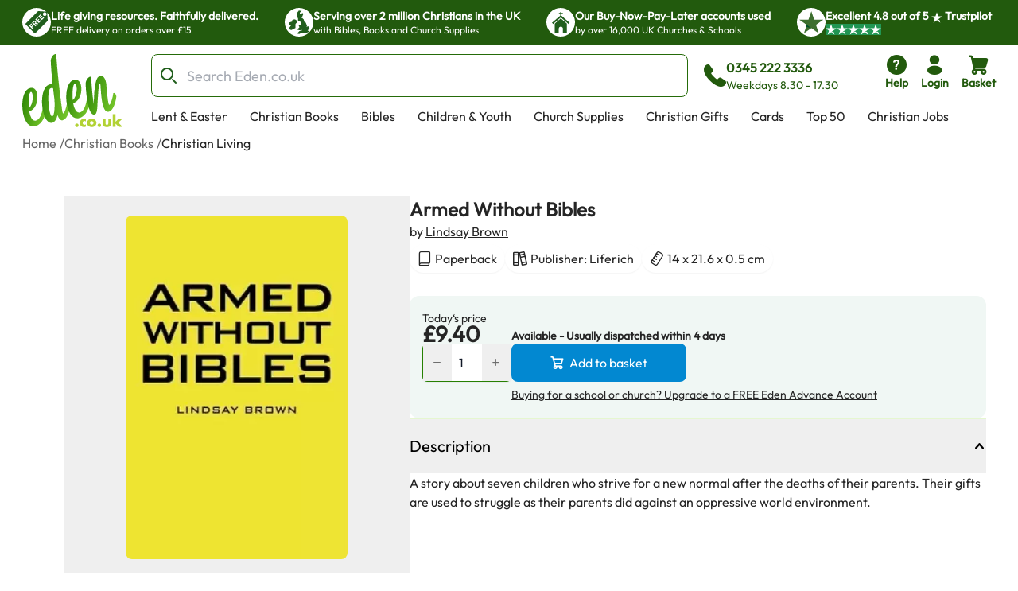

--- FILE ---
content_type: text/html; charset=utf-8
request_url: https://www.eden.co.uk/christian-books/christian-living/armed-without-bibles/
body_size: 34596
content:
<!DOCTYPE html><html lang="en"><head><meta charSet="utf-8"/><meta name="viewport" content="width=device-width, initial-scale=1"/><link rel="preload" as="image" href="https://eden-xi.vercel.app/_next/static/media/Free.cffbd6a1.svg"/><link rel="preload" as="image" href="https://eden-xi.vercel.app/_next/static/media/UK.a2b88c8b.svg"/><link rel="preload" as="image" href="https://eden-xi.vercel.app/_next/static/media/Church.02abe876.svg"/><link rel="preload" as="image" href="https://eden-xi.vercel.app/_next/static/media/TrustpilotStar.eaa9bf6e.svg"/><link rel="preload" as="image" href="https://eden-xi.vercel.app/_next/static/media/TrustpilotSmallStar.8a4a0c88.svg"/><link rel="preload" as="image" href="https://eden-xi.vercel.app/_next/static/media/StandardLogo.7a1c65b0.svg"/><link rel="preload" as="image" href="https://cdn.sanity.io/images/bct7esy7/eden/d74256a291c6108757df1e73dc33466fedc029a3-1200x300.jpg?auto=format&amp;w=970"/><link rel="stylesheet" href="https://eden-xi.vercel.app/_next/static/chunks/142a9728e0d7b852.css" data-precedence="next"/><link rel="stylesheet" href="https://eden-xi.vercel.app/_next/static/chunks/2bf26643129e049c.css" data-precedence="next"/><link rel="preload" as="script" fetchPriority="low" href="https://eden-xi.vercel.app/_next/static/chunks/6528958ef749efcb.js"/><script src="https://eden-xi.vercel.app/_next/static/chunks/9db60a78e5102395.js" async=""></script><script src="https://eden-xi.vercel.app/_next/static/chunks/2e12de167bcadd9f.js" async=""></script><script src="https://eden-xi.vercel.app/_next/static/chunks/eb0090859a5c1240.js" async=""></script><script src="https://eden-xi.vercel.app/_next/static/chunks/c93a534e301850ce.js" async=""></script><script src="https://eden-xi.vercel.app/_next/static/chunks/4ab464a218787de1.js" async=""></script><script src="https://eden-xi.vercel.app/_next/static/chunks/turbopack-25d2d428ee8b519c.js" async=""></script><script src="https://eden-xi.vercel.app/_next/static/chunks/476d9f60021eca68.js" async=""></script><script src="https://eden-xi.vercel.app/_next/static/chunks/0d072d92ab1bbf4f.js" async=""></script><script src="https://eden-xi.vercel.app/_next/static/chunks/a5b19621d4346815.js" async=""></script><script src="https://eden-xi.vercel.app/_next/static/chunks/c784fc55fbb0d36b.js" async=""></script><script src="https://eden-xi.vercel.app/_next/static/chunks/640e770860bfceba.js" async=""></script><script src="https://eden-xi.vercel.app/_next/static/chunks/34e94201d63dd70d.js" async=""></script><script src="https://eden-xi.vercel.app/_next/static/chunks/7c42842ca7b49e3c.js" async=""></script><script src="https://eden-xi.vercel.app/_next/static/chunks/fd632ae2af352471.js" async=""></script><script src="https://eden-xi.vercel.app/_next/static/chunks/dce87917fe99c996.js" async=""></script><script src="https://eden-xi.vercel.app/_next/static/chunks/3bcbeaa360112d15.js" async=""></script><script src="https://eden-xi.vercel.app/_next/static/chunks/c048da8666c21a40.js" async=""></script><script src="https://eden-xi.vercel.app/_next/static/chunks/ccdb319990670644.js" async=""></script><script src="https://eden-xi.vercel.app/_next/static/chunks/8c1e055019b55a71.js" async=""></script><script src="https://eden-xi.vercel.app/_next/static/chunks/5e0ba96fcbc9b10e.js" async=""></script><script src="https://eden-xi.vercel.app/_next/static/chunks/2e962725c4a5afb8.js" async=""></script><script src="https://eden-xi.vercel.app/_next/static/chunks/28398942156a675c.js" async=""></script><script src="https://eden-xi.vercel.app/_next/static/chunks/80b63d4759a07f06.js" async=""></script><script src="https://eden-xi.vercel.app/_next/static/chunks/5892cc7030b827e8.js" async=""></script><script src="https://eden-xi.vercel.app/_next/static/chunks/bfcb7e2ed778713f.js" async=""></script><script src="https://eden-xi.vercel.app/_next/static/chunks/92f004c6a9ae1a32.js" async=""></script><script src="https://eden-xi.vercel.app/_next/static/chunks/6fcc8ca83470d652.js" async=""></script><script src="https://eden-xi.vercel.app/_next/static/chunks/eac556abc9e6ed46.js" async=""></script><script src="https://eden-xi.vercel.app/_next/static/chunks/cfab5de52bb22ca2.js" async=""></script><script src="https://eden-xi.vercel.app/_next/static/chunks/d4a1931fe29923ef.js" async=""></script><script src="https://eden-xi.vercel.app/_next/static/chunks/eb119e458fc2f488.js" async=""></script><script src="https://eden-xi.vercel.app/_next/static/chunks/920bbf4122279b98.js" async=""></script><script src="https://eden-xi.vercel.app/_next/static/chunks/b69cd10f3722553d.js" async=""></script><script src="https://eden-xi.vercel.app/_next/static/chunks/42c4cb2b52bc4358.js" async=""></script><link rel="preload" href="https://app.termly.io/resource-blocker/5d5e0665-c374-4d40-83b0-7f906d915d7e?autoBlock=on" as="script"/><meta name="next-size-adjust" content=""/><title>Armed Without Bibles: Free Delivery when you spend £15 at Eden.co.uk</title><meta name="description" content="Armed Without Bibles: Lindsay Brown (9781489730756): Free Delivery when you spend £15 at Eden.co.uk"/><meta name="keywords" content="Armed Without Bibles, Lindsay Brown, 9781489730756, Christian Living"/><link rel="canonical" href="https://www.eden.co.uk/christian-books/christian-living/armed-without-bibles/"/><meta name="sentry-trace" content="5722ba1fcaeb718430a2655a8ff46eeb-2c1f4b3406431900-0"/><meta name="baggage" content="sentry-environment=vercel-production,sentry-release=74594ced97282f0f32af1bd5c0c29fd12e46e4cf,sentry-public_key=87a68108235e6579552c7ca8603236ac,sentry-trace_id=5722ba1fcaeb718430a2655a8ff46eeb,sentry-org_id=522732,sentry-sampled=false,sentry-sample_rand=0.9024343901903971,sentry-sample_rate=0.05"/><script src="https://eden-xi.vercel.app/_next/static/chunks/a6dad97d9634a72d.js" noModule=""></script></head><body class="outfitfont_ce409f23-module__6863Pq__className text-copy-950"><div hidden=""><!--$--><!--/$--></div><noscript><iframe src="https://www.googletagmanager.com/ns.html?id=GTM-WK2QFDW6" height="0" width="0" style="display:none;visibility:hidden"></iframe></noscript><!--$--><!--/$--><header id="eden-header"><div class="header-info-bar-mobile flex h-5 items-center justify-center gap-4 bg-[#F9FCE9] p-5 text-lg font-normal sm:hidden"><span>Excellent</span><span>4.8 out of 5</span><img alt="On Trustpilot" loading="lazy" width="97" height="25" decoding="async" data-nimg="1" style="color:transparent" src="https://eden-xi.vercel.app/_next/static/media/TrustpilotMobile.e44405c2.svg"/></div><div class="header-info-bar hidden justify-center bg-primary-900 sm:flex"><ul class="grid w-full max-w-screen-2xl justify-center gap-4 overflow-hidden px-7 [grid-auto-rows:0] [grid-template-rows:1fr] sm:[grid-template-columns:repeat(2,minmax(250px,auto))] lg:justify-between lg:gap-0 lg:[grid-template-columns:repeat(4,minmax(250px,auto))]"><li class="flex gap-2.5 py-2.5 lg:animate-none animate-infoBarAnimation opacity-0 lg:opacity-100 sm:[grid-column:2] sm:[grid-row:1] lg:[grid-column:1]"><div class="flex size-9 items-center justify-center rounded-full bg-white"><img alt="Free" width="28" height="28" decoding="async" data-nimg="1" style="color:transparent" src="https://eden-xi.vercel.app/_next/static/media/Free.cffbd6a1.svg"/></div><div class="text-white"><div class="text-sm font-semibold">Life giving resources. Faithfully delivered.</div><div class="text-xs font-normal">FREE delivery on orders over £15</div></div></li><li class="flex gap-2.5 py-2.5 lg:animate-none animate-infoBarAnimation opacity-0 lg:opacity-100 [animation-delay:8s] sm:[grid-column:2] sm:[grid-row:1] lg:[grid-column:2]"><div class="flex size-9 items-center justify-center rounded-full bg-white"><img alt="UK" width="28" height="28" decoding="async" data-nimg="1" style="color:transparent" src="https://eden-xi.vercel.app/_next/static/media/UK.a2b88c8b.svg"/></div><div class="text-white"><div class="text-sm font-semibold">Serving over 2 million Christians in the UK</div><div class="text-xs font-normal">with Bibles, Books and Church Supplies</div></div></li><li class="flex gap-2.5 py-2.5 lg:animate-none animate-infoBarAnimation opacity-0 lg:opacity-100 [animation-delay:16s] sm:[grid-column:2] sm:[grid-row:1] lg:[grid-column:3]"><div class="flex size-9 items-center justify-center rounded-full bg-white"><img alt="Church" width="28" height="28" decoding="async" data-nimg="1" style="color:transparent" src="https://eden-xi.vercel.app/_next/static/media/Church.02abe876.svg"/></div><div class="text-white"><div class="text-sm font-semibold">Our Buy-Now-Pay-Later accounts used</div><div class="text-xs font-normal">by over 16,000 UK Churches &amp; Schools</div></div></li><li class="flex gap-2.5 py-2.5 lg:animate-none sm:[grid-column:1] sm:[grid-row:1] lg:[grid-column:4]"><div class="flex size-9 items-center justify-center rounded-full bg-white"><img alt="Trustpilot star" width="31" height="28" decoding="async" data-nimg="1" style="color:transparent" src="https://eden-xi.vercel.app/_next/static/media/TrustpilotStar.eaa9bf6e.svg"/></div><div class="text-white"><div class="text-sm font-semibold"><span>Excellent <!-- -->4.8<!-- --> out of <!-- -->5<!-- --> <img alt="star" width="14" height="14" decoding="async" data-nimg="1" class="inline" style="color:transparent" src="https://eden-xi.vercel.app/_next/static/media/TrustpilotSmallStar.8a4a0c88.svg"/> Trustpilot</span></div><div class="text-xs font-normal"><ul class="flex gap-1"><li class="bg-[#219653]"><img alt="star" width="14" height="14" decoding="async" data-nimg="1" style="color:transparent" src="https://eden-xi.vercel.app/_next/static/media/TrustpilotSmallStar.8a4a0c88.svg"/></li><li class="bg-[#219653]"><img alt="star" width="14" height="14" decoding="async" data-nimg="1" style="color:transparent" src="https://eden-xi.vercel.app/_next/static/media/TrustpilotSmallStar.8a4a0c88.svg"/></li><li class="bg-[#219653]"><img alt="star" width="14" height="14" decoding="async" data-nimg="1" style="color:transparent" src="https://eden-xi.vercel.app/_next/static/media/TrustpilotSmallStar.8a4a0c88.svg"/></li><li class="bg-[#219653]"><img alt="star" width="14" height="14" decoding="async" data-nimg="1" style="color:transparent" src="https://eden-xi.vercel.app/_next/static/media/TrustpilotSmallStar.8a4a0c88.svg"/></li><li class="bg-[#219653]"><img alt="star" width="14" height="14" decoding="async" data-nimg="1" style="color:transparent" src="https://eden-xi.vercel.app/_next/static/media/TrustpilotSmallStar.8a4a0c88.svg"/></li></ul></div></div></li></ul></div><div class="relative flex justify-center bg-white" id="header"><div class="mt-3 grid w-full max-w-screen-2xl grid-cols-[74px_1fr] gap-y-3 px-2.5 pl-[18px] [grid-template-areas:&#x27;logo_icons&#x27;&#x27;search_search&#x27;] sm:grid-cols-[100px_1fr_auto] sm:px-5 sm:pl-[28px] md:grid-cols-[126px_1fr_auto] md:gap-x-4 md:gap-y-2.5 md:[grid-template-areas:&#x27;logo_search_icons&#x27;&#x27;logo_navMenu_navMenu&#x27;]"><a class="self-center [grid-area:logo]" href="/"><img alt="Eden.co.uk" width="126" height="84" decoding="async" data-nimg="1" class="w-full" style="color:transparent" src="https://eden-xi.vercel.app/_next/static/media/StandardLogo.7a1c65b0.svg"/></a><div class="flex w-full items-center [grid-area:search] md:ml-5"><div class="[&amp;&gt;#searchResults:hover]:bg group w-full"><form class="flex max-h-[54px]" action="/shop/search.php"><label for="searchBar" class="sr-only">Search Bar</label><div class="text-copy-900 copy-500 mr-2 w-full font-light uppercase [&amp;_input:focus]:outline-none [&amp;_input:focus]:ring-2 [&amp;_input:focus]:!ring-primary-700 [&amp;_input]:h-[54px] [&amp;_input]:border-primary-800 [&amp;_input]:pl-11 [&amp;_input]:text-lg [&amp;_input]:placeholder:opacity-60"><div class="flex [&amp;_input:focus]:border-secondary-300 [&amp;_input:focus]:ring-secondary-300 [&amp;_div]:pointer-events-auto [&amp;_input]:bg-copy-50 [&amp;_input]:border-copy-300 font-formal text-sm [&amp;_input]:h-[37px]"><div class="relative w-full"><div class="pointer-events-none absolute inset-y-0 left-0 flex items-center pl-3"><span class="icon font-[flowbite] icon-search-outline text-[#205E1C] text-xl font-thin"></span></div><input class="block w-full border disabled:cursor-not-allowed disabled:opacity-50 border-gray-300 bg-gray-50 text-gray-900 focus:border-cyan-500 focus:ring-cyan-500 dark:border-gray-600 dark:bg-gray-700 dark:text-white dark:placeholder-gray-400 dark:focus:border-cyan-500 dark:focus:ring-cyan-500 h-10 pl-10 rounded-lg" type="text" id="searchBar" placeholder="Search Eden.co.uk" name="q" value=""/></div></div></div></form><div id="searchResults" class="peer absolute left-1/2 top-[calc(100%+2px)] z-30 hidden w-full -translate-x-1/2 group-focus-within:block hover:block sm:top-full sm:px-8"><div class="mx-auto w-full max-w-screen-2xl rounded-b-lg bg-white p-6  md:px-40 hidden"><ul class="flex max-h-[116px] flex-wrap gap-x-2 gap-y-4 overflow-hidden py-1 sm:max-h-max"></ul><div class="mt-5 gap-10 md:grid md:[grid-template-columns:auto_minmax(0,1fr)]"><div class="hidden whitespace-nowrap md:block"><p class="text-base font-bold text-[#00000099]">Categories</p><ul><li class="ml-3">No pages found</li></ul><p class="mt-4 text-base font-bold text-[#00000099]">People</p><ul><li class="ml-3">No people found</li></ul></div><div class="max-w-full"><p class="mb-3 text-2xl">Products</p><ul class=" flex overflow-scroll px-1 pt-1 [&amp;::-webkit-scrollbar]:hidden [-ms-overflow-style:none] [scrollbar-width:none] gap-x-6 [grid-auto-rows:0] [grid-template-columns:repeat(auto-fit,200px)] [grid-template-rows:auto] md:grid md:overflow-hidden [&amp;::-webkit-scrollbar]:hidden [-ms-overflow-style:none] [scrollbar-width:none]"></ul><a class="mt-6 flex gap-2 text-[#046FD6]" tabindex="-1" href="https://www.eden.co.uk/shop/search.php?q=">View all products (0)<span class="icon font-[flowbite] icon-arrow-big-right text-inherit"></span></a></div></div></div></div><div class="pointer-events-none absolute w-full bg-black opacity-50 search-backdrop left-0 top-full z-[25] hidden group-focus-within:sm:block peer-hover:sm:block" style="height:max(calc(100vh - 170px),-170px)"></div></div><div class="ml-3 hidden items-center gap-3 whitespace-nowrap text-primary-900 md:mr-[6%] md:flex"><span class="icon font-[flowbite] icon-phone-solid text-3xl leading-none text-inherit"></span><span class="block text-start text-sm"><p class="text-base font-semibold">0345 222 3336</p><p class="font-medium">Weekdays 8.30 - 17.30</p></span></div></div><ul class="ml-auto flex gap-2 [grid-area:icons]"><li class="hidden md:block"><a href="https://www.eden.co.uk/help" type="button" class="group relative flex items-stretch justify-center p-0.5 text-center font-medium transition-[color,background-color,border-color,text-decoration-color,fill,stroke,box-shadow] focus:z-10 focus:outline-none bg-transparent border-transparent hover:bg-transparent hover:border-transparent focus:border-transparent focus-visible:ring-primary-700 focus-visible:ring rounded-lg px-2 text-primary-900 [&amp;&gt;span]:items-center [&amp;&gt;span]:justify-center [&amp;&gt;span]:p-0 [&amp;&gt;span]:flex-col [&amp;&gt;span]:gap-1" aria-label="help"><span class="flex items-stretch gap-2 rounded-md px-4 py-1.5 text-sm font-medium leading-normal"><span class="icon font-[flowbite] icon-circle-question-help-solid text-3xl leading-none text-inherit"></span><span class="block text-start text-sm"><p class="font-semibold ">Help</p></span></span></a></li><li class="hidden md:block"><!--$?--><template id="B:0"></template><a href="/secure/myeden/login.php" type="button" class="group relative flex items-stretch justify-center p-0.5 text-center font-medium transition-[color,background-color,border-color,text-decoration-color,fill,stroke,box-shadow] focus:z-10 focus:outline-none bg-transparent border-transparent hover:bg-transparent hover:border-transparent focus:border-transparent focus-visible:ring-primary-700 focus-visible:ring rounded-lg px-2 text-primary-900 [&amp;&gt;span]:items-center [&amp;&gt;span]:justify-center [&amp;&gt;span]:p-0 [&amp;&gt;span]:flex-col [&amp;&gt;span]:gap-1" aria-label="login"><span class="flex items-stretch gap-2 rounded-md px-4 py-1.5 text-sm font-medium leading-normal"><span class="icon font-[flowbite] icon-user-filled text-3xl leading-none text-inherit"></span><span class="block text-start text-sm"><p class="font-semibold ">Login</p></span></span></a><!--/$--></li><li class="sm:hidden"><a href="tel:0345 222 3336" type="button" class="group relative flex items-stretch justify-center p-0.5 text-center font-medium transition-[color,background-color,border-color,text-decoration-color,fill,stroke,box-shadow] focus:z-10 focus:outline-none bg-transparent border-transparent hover:bg-transparent hover:border-transparent focus:border-transparent focus-visible:ring-primary-700 focus-visible:ring rounded-lg px-2 text-primary-900 [&amp;&gt;span]:items-center [&amp;&gt;span]:justify-center [&amp;&gt;span]:p-0 [&amp;&gt;span]:flex-col [&amp;&gt;span]:gap-1" aria-label="phone"><span class="flex items-stretch gap-2 rounded-md px-4 py-1.5 text-sm font-medium leading-normal"><span class="icon font-[flowbite] icon-phone-solid text-3xl leading-none text-inherit"></span><span class="block text-start text-sm"><p class="font-semibold ">Call</p></span></span></a></li><li><!--$?--><template id="B:1"></template><button type="button" class="group relative flex items-stretch justify-center p-0.5 text-center font-medium transition-[color,background-color,border-color,text-decoration-color,fill,stroke,box-shadow] focus:z-10 focus:outline-none bg-transparent border-transparent hover:bg-transparent hover:border-transparent focus:border-transparent focus-visible:ring-primary-700 focus-visible:ring rounded-lg px-2 text-primary-900 [&amp;&gt;span]:items-center [&amp;&gt;span]:justify-center [&amp;&gt;span]:p-0 [&amp;&gt;span]:flex-col [&amp;&gt;span]:gap-1"><span class="flex items-stretch gap-2 rounded-md px-4 py-1.5 text-sm font-medium leading-normal"><span class="icon font-[flowbite] icon-shopping-cart-solid text-3xl leading-none text-inherit"></span><span class="block text-start text-sm"><p class="font-semibold ">Basket</p></span></span></button><!--/$--></li><li class="md:hidden"><button type="button" class="group relative flex items-stretch justify-center p-0.5 text-center font-medium transition-[color,background-color,border-color,text-decoration-color,fill,stroke,box-shadow] focus:z-10 focus:outline-none bg-transparent border-transparent hover:bg-transparent hover:border-transparent focus:border-transparent focus-visible:ring-primary-700 focus-visible:ring rounded-lg px-2 text-primary-900 [&amp;&gt;span]:items-center [&amp;&gt;span]:justify-center [&amp;&gt;span]:p-0 [&amp;&gt;span]:flex-col [&amp;&gt;span]:gap-1"><span class="flex items-stretch gap-2 rounded-md px-4 py-1.5 text-sm font-medium leading-normal"><span class="icon font-[flowbite] icon-hamburger text-3xl leading-none text-inherit"></span><span class="block text-start text-sm"><p class="font-semibold ">Menu</p></span></span></button><div class="fixed left-0 top-0 z-50 block h-full overflow-scroll bg-white text-[#205E1C] transition-all ease-in-out md:hidden w-0"><div class="flex p-5"><a href="/"><img alt="Eden.co.uk" width="126" height="84" decoding="async" data-nimg="1" class="w-[76px] h-auto object-cover" style="color:transparent" src="https://eden-xi.vercel.app/_next/static/media/StandardLogo.7a1c65b0.svg"/></a><button class="ml-auto" aria-label="Close"><span class="icon font-[flowbite] icon-cancel text-2xl text-inherit"></span></button></div><div class="grid w-full overflow-hidden"><div class="w-full transition-transform duration-300 [grid-column:1] [grid-row:1]" style="transform:translateX(0%);height:auto"><div><hr class="h-px border-0 bg-gray-200"/><ul><li><button class="items-center justify-between flex py-4 pl-5 pr-3 w-full"><p class="text-base font-bold">Lent &amp; Easter</p><span class="icon font-[flowbite] icon-chevron-right-lg text-inherit text-xl leading-none"></span></button><hr class="h-px border-0 bg-gray-200"/></li><li><button class="items-center justify-between flex py-4 pl-5 pr-3 w-full"><p class="text-base font-bold">Christian Books</p><span class="icon font-[flowbite] icon-chevron-right-lg text-inherit text-xl leading-none"></span></button><hr class="h-px border-0 bg-gray-200"/></li><li><button class="items-center justify-between flex py-4 pl-5 pr-3 w-full"><p class="text-base font-bold">Bibles</p><span class="icon font-[flowbite] icon-chevron-right-lg text-inherit text-xl leading-none"></span></button><hr class="h-px border-0 bg-gray-200"/></li><li><button class="items-center justify-between flex py-4 pl-5 pr-3 w-full"><p class="text-base font-bold">Children &amp; Youth</p><span class="icon font-[flowbite] icon-chevron-right-lg text-inherit text-xl leading-none"></span></button><hr class="h-px border-0 bg-gray-200"/></li><li><button class="items-center justify-between flex py-4 pl-5 pr-3 w-full"><p class="text-base font-bold">Church Supplies</p><span class="icon font-[flowbite] icon-chevron-right-lg text-inherit text-xl leading-none"></span></button><hr class="h-px border-0 bg-gray-200"/></li><li><button class="items-center justify-between flex py-4 pl-5 pr-3 w-full"><p class="text-base font-bold">Christian Gifts</p><span class="icon font-[flowbite] icon-chevron-right-lg text-inherit text-xl leading-none"></span></button><hr class="h-px border-0 bg-gray-200"/></li><li><button class="items-center justify-between flex py-4 pl-5 pr-3 w-full"><p class="text-base font-bold">Cards</p><span class="icon font-[flowbite] icon-chevron-right-lg text-inherit text-xl leading-none"></span></button><hr class="h-px border-0 bg-gray-200"/></li><li><button class="items-center justify-between flex py-4 pl-5 pr-3 w-full"><p class="text-base font-bold">Top 50</p><span class="icon font-[flowbite] icon-chevron-right-lg text-inherit text-xl leading-none"></span></button><hr class="h-px border-0 bg-gray-200"/></li><li><a class="items-center justify-between flex py-4 pl-5 pr-3 w-full" href="https://www.eden.co.uk/christian-jobs"><p class="text-base font-bold">Christian Jobs</p><span class="icon font-[flowbite] icon-chevron-right-lg text-inherit text-xl leading-none"></span></a><hr class="h-px border-0 bg-gray-200"/></li><li><button class="items-center justify-between flex py-4 pl-5 pr-3 w-full"><p class="text-base font-bold">Charity Directory</p><span class="icon font-[flowbite] icon-chevron-right-lg text-inherit text-xl leading-none"></span></button><hr class="h-px border-0 bg-gray-200"/></li></ul></div></div><div class="w-full transition-all duration-300 [grid-column:1] [grid-row:1]" style="transform:translateX(100%);height:0"></div><div class="w-full transition-all duration-300 [grid-column:1] [grid-row:1]" style="transform:translateX(200%);height:0"></div></div><ul class="flex flex-col gap-4"><li><a href="tel:0345 222 3336" type="button" class="group relative flex items-stretch p-0.5 text-center font-medium transition-[color,background-color,border-color,text-decoration-color,fill,stroke,box-shadow] focus:z-10 focus:outline-none bg-transparent border-transparent hover:bg-transparent hover:border-transparent focus:border-transparent focus-visible:ring-primary-700 focus-visible:ring rounded-lg text-primary-900 [&amp;&gt;span]:items-center [&amp;&gt;span]:justify-center [&amp;&gt;span]:p-0 [&amp;&gt;span]:flex-row [&amp;&gt;span]:gap-3 mt-4 justify-start px-5" aria-label="phone"><span class="flex items-stretch gap-2 rounded-md px-4 py-1.5 text-sm font-medium leading-normal"><span class="icon font-[flowbite] icon-phone-solid text-3xl leading-none text-inherit"></span><span class="block text-start text-sm"><p class="font-semibold text-base">0345 222 3336</p><p>Weekdays 8.30 - 17.30</p></span></span></a></li><li><a href="/secure/myeden/login.php" type="button" class="group relative flex items-stretch p-0.5 text-center font-medium transition-[color,background-color,border-color,text-decoration-color,fill,stroke,box-shadow] focus:z-10 focus:outline-none bg-transparent border-transparent hover:bg-transparent hover:border-transparent focus:border-transparent focus-visible:ring-primary-700 focus-visible:ring rounded-lg text-primary-900 [&amp;&gt;span]:items-center [&amp;&gt;span]:justify-center [&amp;&gt;span]:p-0 [&amp;&gt;span]:flex-row -ml-1 justify-start px-5 [&amp;&gt;span]:gap-2.5" aria-label="Login"><span class="flex items-stretch gap-2 rounded-md px-4 py-1.5 text-sm font-medium leading-normal"><span class="icon font-[flowbite] icon-user-filled text-inherit text-[30px]"></span><span class="block text-start text-sm"><p class="font-semibold text-base">Login</p></span></span></a></li><li><a href="https://www.eden.co.uk/help" type="button" class="group relative flex items-stretch p-0.5 text-center font-medium transition-[color,background-color,border-color,text-decoration-color,fill,stroke,box-shadow] focus:z-10 focus:outline-none bg-transparent border-transparent hover:bg-transparent hover:border-transparent focus:border-transparent focus-visible:ring-primary-700 focus-visible:ring rounded-lg text-primary-900 [&amp;&gt;span]:items-center [&amp;&gt;span]:justify-center [&amp;&gt;span]:p-0 [&amp;&gt;span]:flex-row [&amp;&gt;span]:gap-3 justify-start px-5" aria-label="help"><span class="flex items-stretch gap-2 rounded-md px-4 py-1.5 text-sm font-medium leading-normal"><span class="icon font-[flowbite] icon-circle-question-help-solid text-3xl leading-none text-inherit"></span><span class="block text-start text-sm"><p class="font-semibold text-base">Help</p></span></span></a></li></ul></div></li></ul><ul class="ml-1.5 hidden max-h-[28px] flex-wrap overflow-hidden md:flex [grid-area:navMenu]"><li class="peer hidden whitespace-nowrap md:block"><a class="block border-2 border-b-4 border-solid border-transparent px-3 hover:border-b-primary-700 focus:outline-none focus-visible:border-primary-700" href="https://www.eden.co.uk/easter/">Lent &amp; Easter</a></li><li class="peer hidden whitespace-nowrap md:block"><a class="block border-2 border-b-4 border-solid border-transparent px-3 hover:border-b-primary-700 focus:outline-none focus-visible:border-primary-700" href="https://www.eden.co.uk/christian-books/">Christian Books</a></li><li class="peer hidden whitespace-nowrap md:block"><a class="block border-2 border-b-4 border-solid border-transparent px-3 hover:border-b-primary-700 focus:outline-none focus-visible:border-primary-700" href="https://www.eden.co.uk/bibles/">Bibles</a></li><li class="peer hidden whitespace-nowrap md:block"><a class="block border-2 border-b-4 border-solid border-transparent px-3 hover:border-b-primary-700 focus:outline-none focus-visible:border-primary-700" href="https://www.eden.co.uk/childrens/">Children &amp; Youth</a></li><li class="peer hidden whitespace-nowrap md:block"><a class="block border-2 border-b-4 border-solid border-transparent px-3 hover:border-b-primary-700 focus:outline-none focus-visible:border-primary-700" href="https://www.eden.co.uk/church-supplies/">Church Supplies</a></li><li class="peer hidden whitespace-nowrap md:block"><a class="block border-2 border-b-4 border-solid border-transparent px-3 hover:border-b-primary-700 focus:outline-none focus-visible:border-primary-700" href="https://www.eden.co.uk/christian-gifts/">Christian Gifts</a></li><li class="peer hidden whitespace-nowrap md:block"><a class="block border-2 border-b-4 border-solid border-transparent px-3 hover:border-b-primary-700 focus:outline-none focus-visible:border-primary-700" href="https://www.eden.co.uk/christian-greeting-cards/">Cards</a></li><li class="peer hidden whitespace-nowrap md:block"><a class="block border-2 border-b-4 border-solid border-transparent px-3 hover:border-b-primary-700 focus:outline-none focus-visible:border-primary-700" href="https://www.eden.co.uk/top-50-all/">Top 50</a></li><li class="peer hidden whitespace-nowrap md:block"><a class="block border-2 border-b-4 border-solid border-transparent px-3 hover:border-b-primary-700 focus:outline-none focus-visible:border-primary-700" href="https://www.eden.co.uk/christian-jobs">Christian Jobs</a></li><li class="peer hidden whitespace-nowrap md:block"><a class="block border-2 border-b-4 border-solid border-transparent px-3 hover:border-b-primary-700 focus:outline-none focus-visible:border-primary-700" href="https://www.eden.co.uk/o/">Charity Directory</a></li><div id="desktop-mega-nav-menu" class="absolute left-0 top-full w-full peer-focus-within:flex peer-hover:flex hover:flex"></div></ul></div></div></header><ol class="flex gap-1 overflow-hidden text-sm sm:text-xs md:text-base mx-auto mt-2 max-w-screen-2xl pl-5 sm:pl-7"><li class="flex shrink-0 items-center hidden md:flex opacity-70"><a href="https://www.eden.co.uk/" class="max-w-[200px] truncate hover:underline">Home</a><span class="ml-1 shrink-0">/</span></li><li class="flex shrink-0 items-center  opacity-70"><a href="https://www.eden.co.uk/christian-books/" class="max-w-[200px] truncate hover:underline">Christian Books</a><span class="ml-1 shrink-0">/</span></li><li class="flex shrink-0 items-center  "><a href="https://www.eden.co.uk/christian-living/" class="max-w-[200px] truncate hover:underline">Christian Living</a></li></ol><div class="mx-auto mt-3.5 max-w-screen-2xl gap-x-[40px] pb-10 sm:flex sm:flex-row sm:justify-center sm:pl-12 sm:pr-6 md:gap-x-8 md:pl-20 md:pr-10 xl:gap-14"><div class="relative px-6 sm:mt-5 sm:w-[47%] sm:px-0 md:mt-8 md:w-[52%] md:max-w-[420px] lg:w-3/5 lg:max-w-[530px]"><div class="relative mt-2 rounded-lg bg-transparent md:pointer-fine:bg-white"><div class="embla overflow-hidden"><ul class="embla__container flex"><li class="embla__slide min-w-0 [flex:0_0_100%]" data-multimediaindex="0"><button class="focus-visible:border-primary-600 m-auto box-border size-full transition-transform focus-visible:border hover:scale-110"><div class="mx-auto p-[5%]"><picture><source type="image/webp" srcSet="https://www.eden.co.uk/images/500/9781489730756.webp"/><img alt="Armed Without Bibles" width="480" height="741" class="mx-auto max-h-[85vw] w-auto max-w-full rounded-md object-contain sm:max-h-[60vh] sm:rounded-lg" loading="eager" src="https://www.eden.co.uk/images/500/9781489730756.jpg"/></picture></div></button></li></ul></div></div><div class="items-center justify-center gap-1 hidden sm:flex sm:justify-center"><div class="flex items-center"><div class="group flex items-center gap-1"><div class="relative z-20 overflow-visible"><button type="button" class="group flex items-stretch justify-center text-center font-medium transition-[color,background-color,border-color,text-decoration-color,fill,stroke,box-shadow] focus:z-10 focus:outline-none border-solid border-white hover:border-gray-100 focus:border-gray-100 focus:border-3 relative overflow-visible rounded-lg border-0 bg-transparent p-0 text-red-700 hover:bg-transparent focus:bg-transparent active:bg-transparent disabled:cursor-default sm:size-10 size-10 shrink-0"><span class="flex items-stretch gap-2 rounded-md px-4 py-1.5 text-sm font-medium leading-normal"><span class="icon font-[flowbite] icon-filled-bookmark flex items-center transition-colors [-webkit-text-stroke:0.3px_#000000] [-webkit-text-fill-color:#FFFFFF] group-hover:[-webkit-text-fill-color:theme(colors.warning.100)]"></span></span></button></div><p class="cursor-pointer text-lg font-normal text-black sm:text-base md:text-lg xl:text-xl">Bookmark this item</p></div></div></div><div class="relative mt-36 hidden sm:block"><img alt="Armed Without Bibles and Armed Without Bibles" loading="lazy" width="372" height="289" decoding="async" data-nimg="1" class="pointer-events-none absolute bottom-0 w-full blur-[105px] sm:blur-[30px] h-[100%] top-[-80px] z-[-1]" style="color:transparent" src="https://eden-xi.vercel.app/_next/static/media/BundleBackground.124ba9e6.svg"/><div class="text-copy-950 w-full"><div class="flex items-end justify-center"><a href="//www.eden.co.uk/christian-books/christian-living/armed-without-bibles-9781489730763/" class="z-10"><picture><source type="image/webp" srcSet="https://www.eden.co.uk/images/223/9781489730763.webp"/><img width="225" height="332" loading="lazy" class="w-[162px] rounded-md object-contain transition duration-500 hover:scale-110 sm:w-[86px] sm:rounded md:w-[146px] md:rounded-md lg:w-[225px] lg:rounded-lg" alt="Armed Without Bibles" src="https://www.eden.co.uk/images/223/9781489730763.jpg"/></picture></a><a href="//www.eden.co.uk/christian-books/christian-living/armed-without-bibles/" class="z-0 -ml-1 mb-3 self-end"><picture><source type="image/webp" srcSet="https://www.eden.co.uk/images/185/9781489730756.webp"/><img width="185" height="286" loading="lazy" class="w-[122px] rounded-md object-contain transition duration-500 hover:scale-110 sm:w-[69px] sm:rounded md:w-[118px] md:rounded-md lg:w-[185px] lg:rounded-lg" alt="Armed Without Bibles" src="https://www.eden.co.uk/images/185/9781489730756.jpg"/></picture></a></div><div class="flex justify-center"><div><button type="button" class="group relative flex items-stretch p-0.5 text-center transition-[color,background-color,border-color,text-decoration-color,fill,stroke,box-shadow] focus:z-10 focus:outline-none bg-buy-600 text-white border-solid hover:bg-buy-700 focus:bg-buy-700 font-medium text-base sm:text-xs md:text-base [&amp;&gt;span]:[font-size:inherit] z-20 -mt-6 min-h-10 w-[355px] justify-center rounded-[10px] border-[3px] border-white py-1.5 hover:border-transparent focus:border-transparent sm:w-[181px] md:w-[292px] lg:w-[395px] xl:py-2.5 xl:text-base [&amp;&gt;span]:text-sm [&amp;&gt;span]:sm:text-xs [&amp;&gt;span]:md:text-sm" aria-label="Add To Basket"><span class="flex items-stretch gap-2 rounded-md px-3 py-1 text-sm font-medium leading-normal">Add both to basket for £32.09</span></button></div></div></div></div></div><div class="-mt-6 flex w-full min-w-0 flex-col gap-6 rounded-t-[50px] bg-white shadow-6 sm:mt-4 sm:items-start sm:gap-8 sm:rounded-t-none sm:bg-transparent sm:shadow-none md:gap-10 xl:gap-11 xl:gap-[43px]"><div class="sm:min-h-110 sm:justify-center md:min-h-[150px] relative flex w-full flex-col gap-y-1.5 rounded-t-[50px] bg-white px-5 sm:gap-y-3 sm:rounded-t-none sm:bg-transparent sm:px-0 md:gap-y-3.5"><div><h1 class="mt-8 text-lg font-bold leading-tight text-copy-950 sm:mt-0 md:text-2xl xl:text-3xl">Armed Without Bibles</h1></div><div class="inline-flex items-start sm:flex sm:items-center "><div class="flex ml-0 items-center"><p class="text-sm font-normal text-copy-950 sm:text-xs md:text-base xl:text-lg">by<!-- --> <a href="https://www.eden.co.uk/shop/search.php?q=Lindsay Brown" class="underline">Lindsay Brown</a></p></div></div><div class="relative"><ul aria-label="specification" tabindex="0" class="flex gap-x-2 md:gap-x-3 [&amp;::-webkit-scrollbar]:hidden [-ms-overflow-style:none] [scrollbar-width:none] overflow-y-hidden py-1 pr-5 md:max-h-11"><li class="shrink-0"><span class="flex items-center gap-1 p-1.5 justify-center rounded-3xl px-2.5 py-1 font-extralight h-full w-fit flex-wrap whitespace-nowrap text-copy-950 bg-white text-xs shadow-sm md:text-base" data-testid="flowbite-badge"><span class="icon font-[flowbite] icon-book-fine text-inherit mr-1 text-base md:text-lg"></span><span>Paperback</span></span></li><li class="shrink-0"><span class="flex items-center gap-1 p-1.5 justify-center rounded-3xl px-2.5 py-1 font-extralight h-full w-fit flex-wrap whitespace-nowrap text-copy-950 bg-white text-xs shadow-sm md:text-base" data-testid="flowbite-badge"><span class="icon font-[flowbite] icon-publisher text-inherit mr-1 text-base md:text-lg"></span><span>Publisher: Liferich</span></span></li><li class="shrink-0"><span class="flex items-center gap-1 p-1.5 justify-center rounded-3xl px-2.5 py-1 font-extralight h-full w-fit flex-wrap whitespace-nowrap text-copy-950 bg-white text-xs shadow-sm md:text-base" data-testid="flowbite-badge"><span class="icon font-[flowbite] icon-ruler-slanted text-inherit mr-1 text-base md:text-lg"></span><span>14 x 21.6 x 0.5 cm</span></span></li></ul></div></div><div class="w-full px-5 sm:p-0"><!--$?--><template id="B:2"></template><div class="xl-gap-2.5 flex w-full flex-col gap-3 rounded-lg bg-tertiary-50 px-2.5 py-4 text-copy-950 sm:gap-1.5 sm:rounded-xl sm:py-5 md:pl-4 md:pr-0"><div class="flex items-center gap-2.5 sm:items-end sm:gap-3.5"><p class="-my-0.5 flex min-w-28 flex-col whitespace-nowrap text-2xl font-bold leading-none sm:font-semibold md:text-3xl"><span class="-mb-1 hidden text-xs font-extralight sm:inline md:text-sm">Today‘s price</span><span>£9.40</span></p><div class="flex flex-col"><p class="flex w-max flex-row text-sm font-semibold text-danger-700 sm:flex-row-reverse sm:justify-start sm:text-xs md:text-sm xl:flex-row xl:text-base"></p><p class="hidden text-sm font-semibold sm:block sm:text-xs md:text-sm xl:text-base"><span class="text-[inherit] [font-size:inherit]">Available - Usually dispatched within 4 days</span></p></div></div><div class="contents sm:flex sm:items-start sm:gap-3.5"><div class="flex items-center gap-2"><div class="flex [&amp;_input]:bg-copy-50 rounded-md [&amp;_input]:w-full [&amp;_input]:border-none [&amp;_input]:text-center [&amp;_input:focus-visible]:outline-none [&amp;_input:focus]:ring-0 [&amp;_input:focus]:hover:ring-0 [&amp;_div]:pointer-events-auto [&amp;_div]:p-0 text-xs font-medium shadow-sm md:[&amp;_input]:h-[46px] xl:[&amp;_input]:h-[52px] [&amp;_input]:h-[34px] [&amp;_input]:[appearance:textfield] [&amp;_input::-webkit-outer-spin-button]:appearance-none [&amp;_input::-webkit-inner-spin-button]:appearance-none w-28 shrink-0 border border-primary-700"><div class="relative w-full"><div class="pointer-events-none absolute inset-y-0 left-0 flex items-center pl-3"><button class="text-copy-600 cursor-pointer [&amp;&amp;]:px-3 h-full flex items-center focus-visible focus-visible:outline focus-visible:outline-primary-200" aria-label="Decrease quantity"><span class="icon font-[flowbite] icon-minus text-copy-600"></span></button></div><div data-testid="right-icon" class="pointer-events-none absolute inset-y-0 right-0 flex items-center pr-3"><button class="text-copy-600 cursor-pointer [&amp;&amp;]:px-3 h-full flex items-center focus-visible focus-visible:outline focus-visible:outline-primary-200" aria-label="Increase quantity"><span class="icon font-[flowbite] icon-add-plus text-copy-600"></span></button></div><input class="block w-full border disabled:cursor-not-allowed disabled:opacity-50 border-gray-300 bg-gray-50 text-gray-900 focus:border-cyan-500 focus:ring-cyan-500 dark:border-gray-600 dark:bg-gray-700 dark:text-white dark:placeholder-gray-400 dark:focus:border-cyan-500 dark:focus:ring-cyan-500 h-10 pl-10 pr-10 rounded-lg" type="number" id="quantity-picker" aria-label="quantity-picker" value="1"/></div></div><div class="sm:hidden"><p class="text-sm font-medium sm:-mt-px sm:text-xs sm:font-semibold"><span class="text-[inherit] [font-size:inherit]">Available - Usually dispatched within 4 days</span></p></div></div><div class="grid grid-cols-2 gap-2 sm:block"><div><button type="button" class="group relative flex items-stretch justify-center p-0.5 text-center transition-[color,background-color,border-color,text-decoration-color,fill,stroke,box-shadow] focus:z-10 focus:outline-none bg-buy-600 text-white border-solid border-2 border-buy-600 hover:bg-buy-700 hover:border-buy-600 focus:border-buy-200 focus:bg-buy-700 rounded-lg font-medium text-base md:text-base [&amp;&gt;span]:[font-size:inherit] h-[40px] w-full sm:h-[36px] sm:w-[124px] sm:text-xs md:h-[48px] md:w-[220px] xl:h-[54px] [&amp;_span]:flex [&amp;_span]:items-center [&amp;_span]:!px-0 [&amp;_span]:leading-none" aria-label="Add To Basket"><span class="flex items-stretch gap-2 rounded-md px-3 py-1 text-sm font-medium leading-normal"><span class="icon font-[flowbite] icon-shopping-cart text-inherit mr-2"></span>Add to basket</span></button></div><div class="hidden fixed left-0 top-0 z-50 mx-auto w-full items-center justify-center rounded-b-lg bg-white py-4 shadow "><div class="flex w-full max-w-screen-2xl flex-row gap-4 p-1 sm:pl-12 sm:pr-6 md:pr-10"><div class="flex w-1/3 flex-row gap-4"><picture><source type="image/webp" srcSet="https://www.eden.co.uk/images/75/9781489730756.webp"/><img alt="Armed Without Bibles" width="75" height="116" class="size-[75px] rounded-md object-contain shadow-sm" src="https://www.eden.co.uk/images/75/9781489730756.jpg"/></picture><div class="items-left flex flex-col justify-center"><h1 class="line-clamp-2 overflow-hidden text-ellipsis text-base font-normal">Armed Without Bibles</h1><span class="text-lg font-bold">£9.40</span></div></div><div class="flex w-2/3 flex-col place-items-end gap-2"><div><button type="button" class="group relative flex items-stretch justify-center p-0.5 text-center transition-[color,background-color,border-color,text-decoration-color,fill,stroke,box-shadow] focus:z-10 focus:outline-none bg-buy-600 text-white border-solid border-2 border-buy-600 hover:bg-buy-700 focus:bg-buy-700 rounded-lg font-medium md:text-base [&amp;&gt;span]:[font-size:inherit] h-[37px] w-[191px] text-sm hover:border-transparent focus:border-transparent sm:text-xs xl:text-sm [&amp;_span]:flex [&amp;_span]:items-center [&amp;_span]:!px-0 [&amp;_span]:leading-none" aria-label="Add To Basket"><span class="flex items-stretch gap-2 rounded-md px-3 py-1 text-sm font-medium leading-normal"><span class="icon font-[flowbite] icon-shopping-cart text-inherit mr-1"></span>Add to basket</span></button></div><span class="text-right text-sm font-light"><span class="text-primary-700"><span class="text-[inherit] [font-size:inherit]">Available - Usually dispatched within 4 days</span></span></span></div></div></div><a href="https://helpdesk.eden.co.uk/support/solutions/articles/101000284124-eden-advance-account-application" class="mt-1.5 hidden text-sm font-extralight underline sm:block" target="_blank">Buying for a school or church? Upgrade to a FREE Eden Advance Account</a><div class="sm:hidden"></div></div><a href="https://helpdesk.eden.co.uk/support/solutions/articles/101000284124-eden-advance-account-application" class="text-xs font-extralight underline sm:hidden" target="_blank">Buying for a school or church? Upgrade to a FREE Eden Advance Account</a></div></div><!--/$--></div><div class="flex items-center justify-center gap-1 sm:hidden"><div class="flex items-center"><div class="group flex items-center gap-1"><div class="relative z-20 overflow-visible"><button type="button" class="group flex items-stretch justify-center text-center font-medium transition-[color,background-color,border-color,text-decoration-color,fill,stroke,box-shadow] focus:z-10 focus:outline-none border-solid border-white hover:border-gray-100 focus:border-gray-100 focus:border-3 relative overflow-visible rounded-lg border-0 bg-transparent p-0 text-red-700 hover:bg-transparent focus:bg-transparent active:bg-transparent disabled:cursor-default sm:size-10 size-10 shrink-0"><span class="flex items-stretch gap-2 rounded-md px-4 py-1.5 text-sm font-medium leading-normal"><span class="icon font-[flowbite] icon-filled-bookmark flex items-center transition-colors [-webkit-text-stroke:0.3px_#000000] [-webkit-text-fill-color:#FFFFFF] group-hover:[-webkit-text-fill-color:theme(colors.warning.100)]"></span></span></button></div><p class="cursor-pointer text-lg font-normal text-black sm:text-base md:text-lg xl:text-xl">Bookmark this item</p></div></div></div><div class="w-full pb-20 sm:bg-transparent sm:pb-0 bg-gradient-to-b from-copy-50 to-[#F8FFF3] sm:from-white sm:to-white"></div><div class="-mt-16 h-12 w-full rounded-t-[50px] bg-white px-5 pt-4 shadow-[0_-15px_20px_10px_rgba(0,0,0,0.02)] sm:hidden"></div><div class="-mt-6 px-2 sm:hidden"><div><ul class="flex bg-secondary-200 rounded-t-lg divide-x divide-white"><li data-active="active" class="basis-0 text-xs md:text-sm 2xl:text-lg flex-grow justify-center flex font-medium text-copy-950 first:rounded-tl-lg last:rounded-tr-lg data-[active=active]:bg-primary-700 data-[active=active]:text-white"><button class="flex w-full justify-center gap-1.5 py-3">For you</button></li></ul><div class="rounded-b-lg p-4 bg-secondary-100"><h2 class="text-right -mt-2 mb-2 text-sm font-normal leading-none text-copy-950 sm:text-xs md:text-sm lg:text-lg xl:text-xl">Free delivery on orders over £15</h2><div class="relative overflow-hidden"><ul class="flex flex-row gap-2 overflow-x-scroll scroll-smooth [&amp;::-webkit-scrollbar]:hidden [-ms-overflow-style:none] [scrollbar-width:none]"><li><div class="bg-primary-50 group flex w-[150px] flex-col items-center rounded-lg p-2.5 md:w-[200px] justify-between relative mb-0 h-full pb-1 [&amp;_p]:px-1 min-h-[249px] md:min-h-[287px] xl:w-[180px]"><div class="w-full"><div class="relative w-full"><a href="//www.eden.co.uk/christian-books/christian-living/armed-without-bibles-9781489730763/" class="block" tabindex="-1"><picture><source type="image/webp" srcSet="https://www.eden.co.uk/images/150/9781489730763.webp"/><img alt="Armed Without Bibles" height="220" width="149" class="product-card-image mx-auto w-auto object-contain md:h-[200px]" loading="lazy" src="https://www.eden.co.uk/images/150/9781489730763.jpg"/></picture></a><div class="absolute bottom-0 left-0 grid max-h-0 w-full overflow-hidden transition-all duration-200 focus-within:max-h-[125px] group-hover:max-h-[125px]"><div class="mt-auto"><button type="button" class="group relative flex items-stretch justify-center p-0.5 text-center transition-[color,background-color,border-color,text-decoration-color,fill,stroke,box-shadow] focus:z-10 focus:outline-none bg-buy-600 text-white border-solid border-2 border-buy-600 hover:bg-buy-700 focus:bg-buy-700 rounded-lg font-medium text-base sm:text-xs md:text-base [&amp;&gt;span]:[font-size:inherit] h-10 w-full hover:border-transparent focus:border-transparent" aria-label="Add To Basket"><span class="flex items-stretch gap-2 rounded-md px-3 py-1 text-sm font-medium leading-normal">Add to basket</span></button></div></div></div><a href="//www.eden.co.uk/christian-books/christian-living/armed-without-bibles-9781489730763/" class="focus-visible:outline-primary-200 block text-center focus:outline-none"><p class="text-copy-950 mt-[5px] line-clamp-2 text-sm leading-tight md:text-base md:leading-tight">Armed Without Bibles</p><p class="text-normal text-copy-950 line-clamp-1 px-1 text-xs">by Lindsay Brown</p></a></div><div><a href="//www.eden.co.uk/christian-books/christian-living/armed-without-bibles-9781489730763/" class="block mt-1"><p class="text-normal text-danger-700 whitespace-nowrap text-xs leading-[18px]">Today&#x27;s price |<!-- --> <span class="text-base font-semibold">£22.69</span></p></a></div></div></li><li><div class="bg-primary-50 group flex w-[150px] flex-col items-center rounded-lg p-2.5 md:w-[200px] justify-between relative mb-0 h-full pb-1 [&amp;_p]:px-1 min-h-[249px] md:min-h-[287px] xl:w-[180px]"><div class="w-full"><div class="relative w-full"><a href="//www.eden.co.uk/christian-books/christian-living/practicing-the-way/" class="block" tabindex="-1"><picture><source type="image/webp" srcSet="https://www.eden.co.uk/images/150/9780281086672.webp"/><img alt="Practicing the Way" height="220" width="147" class="product-card-image mx-auto w-auto object-contain md:h-[200px]" loading="lazy" src="https://www.eden.co.uk/images/150/9780281086672.jpg"/></picture></a><div class="absolute bottom-0 left-0 grid max-h-0 w-full overflow-hidden transition-all duration-200 focus-within:max-h-[125px] group-hover:max-h-[125px]"><div class="mt-auto"><button type="button" class="group relative flex items-stretch justify-center p-0.5 text-center transition-[color,background-color,border-color,text-decoration-color,fill,stroke,box-shadow] focus:z-10 focus:outline-none bg-buy-600 text-white border-solid border-2 border-buy-600 hover:bg-buy-700 focus:bg-buy-700 rounded-lg font-medium text-base sm:text-xs md:text-base [&amp;&gt;span]:[font-size:inherit] h-10 w-full hover:border-transparent focus:border-transparent" aria-label="Add To Basket"><span class="flex items-stretch gap-2 rounded-md px-3 py-1 text-sm font-medium leading-normal">Add to basket</span></button></div></div></div><a href="//www.eden.co.uk/christian-books/christian-living/practicing-the-way/" class="focus-visible:outline-primary-200 block text-center focus:outline-none"><p class="text-copy-950 mt-[5px] line-clamp-2 text-sm leading-tight md:text-base md:leading-tight">Practicing the Way</p><p class="text-normal text-copy-950 line-clamp-1 px-1 text-xs">by John Mark Comer</p></a></div><div><a href="//www.eden.co.uk/christian-books/christian-living/practicing-the-way/" class="block mt-1"><div class="gap-0.5 rounded-3xl px-2.5 flex w-full items-center justify-center text-sm"><svg xmlns="http://www.w3.org/2000/svg" width="24" height="24" viewBox="0 0 24 24" fill="none" stroke="currentColor" stroke-width="2" stroke-linecap="round" stroke-linejoin="round" class="lucide lucide-star text-[#FAAF00] h-[1.25em] w-[1.25em] fill-current text-sm" aria-hidden="true"><path d="M11.525 2.295a.53.53 0 0 1 .95 0l2.31 4.679a2.123 2.123 0 0 0 1.595 1.16l5.166.756a.53.53 0 0 1 .294.904l-3.736 3.638a2.123 2.123 0 0 0-.611 1.878l.882 5.14a.53.53 0 0 1-.771.56l-4.618-2.428a2.122 2.122 0 0 0-1.973 0L6.396 21.01a.53.53 0 0 1-.77-.56l.881-5.139a2.122 2.122 0 0 0-.611-1.879L2.16 9.795a.53.53 0 0 1 .294-.906l5.165-.755a2.122 2.122 0 0 0 1.597-1.16z"></path></svg><svg xmlns="http://www.w3.org/2000/svg" width="24" height="24" viewBox="0 0 24 24" fill="none" stroke="currentColor" stroke-width="2" stroke-linecap="round" stroke-linejoin="round" class="lucide lucide-star text-[#FAAF00] h-[1.25em] w-[1.25em] fill-current text-sm" aria-hidden="true"><path d="M11.525 2.295a.53.53 0 0 1 .95 0l2.31 4.679a2.123 2.123 0 0 0 1.595 1.16l5.166.756a.53.53 0 0 1 .294.904l-3.736 3.638a2.123 2.123 0 0 0-.611 1.878l.882 5.14a.53.53 0 0 1-.771.56l-4.618-2.428a2.122 2.122 0 0 0-1.973 0L6.396 21.01a.53.53 0 0 1-.77-.56l.881-5.139a2.122 2.122 0 0 0-.611-1.879L2.16 9.795a.53.53 0 0 1 .294-.906l5.165-.755a2.122 2.122 0 0 0 1.597-1.16z"></path></svg><svg xmlns="http://www.w3.org/2000/svg" width="24" height="24" viewBox="0 0 24 24" fill="none" stroke="currentColor" stroke-width="2" stroke-linecap="round" stroke-linejoin="round" class="lucide lucide-star text-[#FAAF00] h-[1.25em] w-[1.25em] fill-current text-sm" aria-hidden="true"><path d="M11.525 2.295a.53.53 0 0 1 .95 0l2.31 4.679a2.123 2.123 0 0 0 1.595 1.16l5.166.756a.53.53 0 0 1 .294.904l-3.736 3.638a2.123 2.123 0 0 0-.611 1.878l.882 5.14a.53.53 0 0 1-.771.56l-4.618-2.428a2.122 2.122 0 0 0-1.973 0L6.396 21.01a.53.53 0 0 1-.77-.56l.881-5.139a2.122 2.122 0 0 0-.611-1.879L2.16 9.795a.53.53 0 0 1 .294-.906l5.165-.755a2.122 2.122 0 0 0 1.597-1.16z"></path></svg><svg xmlns="http://www.w3.org/2000/svg" width="24" height="24" viewBox="0 0 24 24" fill="none" stroke="currentColor" stroke-width="2" stroke-linecap="round" stroke-linejoin="round" class="lucide lucide-star text-[#FAAF00] h-[1.25em] w-[1.25em] fill-current text-sm" aria-hidden="true"><path d="M11.525 2.295a.53.53 0 0 1 .95 0l2.31 4.679a2.123 2.123 0 0 0 1.595 1.16l5.166.756a.53.53 0 0 1 .294.904l-3.736 3.638a2.123 2.123 0 0 0-.611 1.878l.882 5.14a.53.53 0 0 1-.771.56l-4.618-2.428a2.122 2.122 0 0 0-1.973 0L6.396 21.01a.53.53 0 0 1-.77-.56l.881-5.139a2.122 2.122 0 0 0-.611-1.879L2.16 9.795a.53.53 0 0 1 .294-.906l5.165-.755a2.122 2.122 0 0 0 1.597-1.16z"></path></svg><svg xmlns="http://www.w3.org/2000/svg" width="24" height="24" viewBox="0 0 24 24" fill="none" stroke="currentColor" stroke-width="2" stroke-linecap="round" stroke-linejoin="round" class="lucide lucide-star text-[#FAAF00] h-[1.25em] w-[1.25em] fill-current text-sm" aria-hidden="true"><path d="M11.525 2.295a.53.53 0 0 1 .95 0l2.31 4.679a2.123 2.123 0 0 0 1.595 1.16l5.166.756a.53.53 0 0 1 .294.904l-3.736 3.638a2.123 2.123 0 0 0-.611 1.878l.882 5.14a.53.53 0 0 1-.771.56l-4.618-2.428a2.122 2.122 0 0 0-1.973 0L6.396 21.01a.53.53 0 0 1-.77-.56l.881-5.139a2.122 2.122 0 0 0-.611-1.879L2.16 9.795a.53.53 0 0 1 .294-.906l5.165-.755a2.122 2.122 0 0 0 1.597-1.16z"></path></svg><span class="sr-only">Average rating of</span><span class="text-buy-600 ml-2 text-xs hidden md:block">5.0</span></div><p class="text-normal text-danger-700 whitespace-nowrap text-xs leading-[18px]">Today&#x27;s price |<!-- --> <span class="text-base font-semibold">£18.38</span></p></a></div></div></li><li><div class="bg-primary-50 group flex w-[150px] flex-col items-center rounded-lg p-2.5 md:w-[200px] justify-between relative mb-0 h-full pb-1 [&amp;_p]:px-1 min-h-[249px] md:min-h-[287px] xl:w-[180px]"><div class="w-full"><div class="relative w-full"><a href="//www.eden.co.uk/christian-books/christian-living/christian-books-for-women/a-year-to-slow-down/" class="block" tabindex="-1"><picture><source type="image/webp" srcSet="https://www.eden.co.uk/images/150/ba8170f6054e-9780281091133.webp"/><img alt="A Year to Slow Down" height="220" width="144" class="product-card-image mx-auto w-auto object-contain md:h-[200px]" loading="lazy" src="https://www.eden.co.uk/images/150/ba8170f6054e-9780281091133.jpg"/></picture></a><div class="absolute bottom-0 left-0 grid max-h-0 w-full overflow-hidden transition-all duration-200 focus-within:max-h-[125px] group-hover:max-h-[125px]"><div class="mt-auto"><button type="button" class="group relative flex items-stretch justify-center p-0.5 text-center transition-[color,background-color,border-color,text-decoration-color,fill,stroke,box-shadow] focus:z-10 focus:outline-none bg-buy-600 text-white border-solid border-2 border-buy-600 hover:bg-buy-700 focus:bg-buy-700 rounded-lg font-medium text-base sm:text-xs md:text-base [&amp;&gt;span]:[font-size:inherit] h-10 w-full hover:border-transparent focus:border-transparent" aria-label="Add To Basket"><span class="flex items-stretch gap-2 rounded-md px-3 py-1 text-sm font-medium leading-normal">Add to basket</span></button></div></div></div><a href="//www.eden.co.uk/christian-books/christian-living/christian-books-for-women/a-year-to-slow-down/" class="focus-visible:outline-primary-200 block text-center focus:outline-none"><p class="text-copy-950 mt-[5px] line-clamp-2 text-sm leading-tight md:text-base md:leading-tight">A Year to Slow Down</p><p class="text-normal text-copy-950 line-clamp-1 px-1 text-xs">by Rachel Bearn</p></a></div><div><a href="//www.eden.co.uk/christian-books/christian-living/christian-books-for-women/a-year-to-slow-down/" class="block mt-1"><p class="text-normal text-danger-700 whitespace-nowrap text-xs leading-[18px]">Today&#x27;s price |<!-- --> <span class="text-base font-semibold">£13.60</span></p></a></div></div></li><li><div class="bg-primary-50 group flex w-[150px] flex-col items-center rounded-lg p-2.5 md:w-[200px] justify-between relative mb-0 h-full pb-1 [&amp;_p]:px-1 min-h-[249px] md:min-h-[287px] xl:w-[180px]"><div class="w-full"><div class="relative w-full"><a href="//www.eden.co.uk/christian-books/christian-living/inspiration-and-motivation/the-biblio-diet-live-long-master-metabolism-reduce-pain-fight-depression-and-conquer-cancer-with-healing-secrets-from-the-bible/" class="block" tabindex="-1"><picture><source type="image/webp" srcSet="https://www.eden.co.uk/images/150/8fc457afb773-9781546008439.webp"/><img alt="The Biblio Diet: Live Long, Master Metabolism, Reduce Pain, Fight Depression, and Conquer Cancer with Healing Secrets from the Bible" height="220" width="147" class="product-card-image mx-auto w-auto object-contain md:h-[200px]" loading="lazy" src="https://www.eden.co.uk/images/150/8fc457afb773-9781546008439.jpg"/></picture></a><div class="absolute bottom-0 left-0 grid max-h-0 w-full overflow-hidden transition-all duration-200 focus-within:max-h-[125px] group-hover:max-h-[125px]"><div class="mt-auto"><button type="button" class="group relative flex items-stretch justify-center p-0.5 text-center transition-[color,background-color,border-color,text-decoration-color,fill,stroke,box-shadow] focus:z-10 focus:outline-none bg-buy-600 text-white border-solid border-2 border-buy-600 hover:bg-buy-700 focus:bg-buy-700 rounded-lg font-medium text-base sm:text-xs md:text-base [&amp;&gt;span]:[font-size:inherit] h-10 w-full hover:border-transparent focus:border-transparent" aria-label="Add To Basket"><span class="flex items-stretch gap-2 rounded-md px-3 py-1 text-sm font-medium leading-normal">Add to basket</span></button></div></div></div><a href="//www.eden.co.uk/christian-books/christian-living/inspiration-and-motivation/the-biblio-diet-live-long-master-metabolism-reduce-pain-fight-depression-and-conquer-cancer-with-healing-secrets-from-the-bible/" class="focus-visible:outline-primary-200 block text-center focus:outline-none"><p class="text-copy-950 mt-[5px] line-clamp-2 text-sm leading-tight md:text-base md:leading-tight">The Biblio Diet: Live Long, Master Metabolism, Reduce Pain, Fight Depression, and Conquer Cancer with Healing Secrets from the Bible</p><p class="text-normal text-copy-950 line-clamp-1 px-1 text-xs">by Jordan Rubin, Joshua Axe</p></a></div><div><a href="//www.eden.co.uk/christian-books/christian-living/inspiration-and-motivation/the-biblio-diet-live-long-master-metabolism-reduce-pain-fight-depression-and-conquer-cancer-with-healing-secrets-from-the-bible/" class="block mt-1"><p class="text-normal text-danger-700 whitespace-nowrap text-xs leading-[18px]">Today&#x27;s price |<!-- --> <span class="text-base font-semibold">£24.21</span></p></a></div></div></li><li><div class="bg-primary-50 group flex w-[150px] flex-col items-center rounded-lg p-2.5 md:w-[200px] justify-between relative mb-0 h-full pb-1 [&amp;_p]:px-1 min-h-[249px] md:min-h-[287px] xl:w-[180px]"><div class="w-full"><div class="relative w-full"><a href="//www.eden.co.uk/christian-books/christian-living/inspiration-and-motivation/how-to-see-life-a-guide-in-321/" class="block" tabindex="-1"><picture><source type="image/webp" srcSet="https://www.eden.co.uk/images/150/9781915705495.webp"/><img alt="How To See Life: A Guide In 321" height="220" width="143" class="product-card-image mx-auto w-auto object-contain md:h-[200px]" loading="lazy" src="https://www.eden.co.uk/images/150/9781915705495.jpg"/></picture></a><div class="absolute bottom-0 left-0 grid max-h-0 w-full overflow-hidden transition-all duration-200 focus-within:max-h-[125px] group-hover:max-h-[125px]"><div class="mt-auto"><button type="button" class="group relative flex items-stretch justify-center p-0.5 text-center transition-[color,background-color,border-color,text-decoration-color,fill,stroke,box-shadow] focus:z-10 focus:outline-none bg-buy-600 text-white border-solid border-2 border-buy-600 hover:bg-buy-700 focus:bg-buy-700 rounded-lg font-medium text-base sm:text-xs md:text-base [&amp;&gt;span]:[font-size:inherit] h-10 w-full hover:border-transparent focus:border-transparent" aria-label="Add To Basket"><span class="flex items-stretch gap-2 rounded-md px-3 py-1 text-sm font-medium leading-normal">Add to basket</span></button></div></div></div><a href="//www.eden.co.uk/christian-books/christian-living/inspiration-and-motivation/how-to-see-life-a-guide-in-321/" class="focus-visible:outline-primary-200 block text-center focus:outline-none"><p class="text-copy-950 mt-[5px] line-clamp-2 text-sm leading-tight md:text-base md:leading-tight">How To See Life: A Guide In 321</p><p class="text-normal text-copy-950 line-clamp-1 px-1 text-xs">by Glen Scrivener</p></a></div><div><a href="//www.eden.co.uk/christian-books/christian-living/inspiration-and-motivation/how-to-see-life-a-guide-in-321/" class="block mt-1"><p class="text-normal text-danger-700 whitespace-nowrap text-xs leading-[18px]">Today&#x27;s price |<!-- --> <span class="text-base font-semibold">£8.19</span></p></a></div></div></li><li><div class="bg-primary-50 group flex w-[150px] flex-col items-center rounded-lg p-2.5 md:w-[200px] justify-between relative mb-0 h-full pb-1 [&amp;_p]:px-1 min-h-[249px] md:min-h-[287px] xl:w-[180px]"><div class="w-full"><div class="relative w-full"><a href="//www.eden.co.uk/christian-books/christian-living/let-us-draw-near/" class="block" tabindex="-1"><picture><source type="image/webp" srcSet="https://www.eden.co.uk/images/135/9781905044535.webp"/><img alt="Let Us Draw Near" height="220" width="136" class="product-card-image mx-auto w-auto object-contain md:h-[200px]" loading="lazy" src="https://www.eden.co.uk/images/135/9781905044535.jpg"/></picture></a><div class="absolute bottom-0 left-0 grid max-h-0 w-full overflow-hidden transition-all duration-200 focus-within:max-h-[125px] group-hover:max-h-[125px]"><div class="mt-auto"><button type="button" class="group relative flex items-stretch justify-center p-0.5 text-center transition-[color,background-color,border-color,text-decoration-color,fill,stroke,box-shadow] focus:z-10 focus:outline-none bg-buy-600 text-white border-solid border-2 border-buy-600 hover:bg-buy-700 focus:bg-buy-700 rounded-lg font-medium text-base sm:text-xs md:text-base [&amp;&gt;span]:[font-size:inherit] h-10 w-full hover:border-transparent focus:border-transparent" aria-label="Add To Basket"><span class="flex items-stretch gap-2 rounded-md px-3 py-1 text-sm font-medium leading-normal">Add to basket</span></button></div></div></div><a href="//www.eden.co.uk/christian-books/christian-living/let-us-draw-near/" class="focus-visible:outline-primary-200 block text-center focus:outline-none"><p class="text-copy-950 mt-[5px] line-clamp-2 text-sm leading-tight md:text-base md:leading-tight">Let Us Draw Near</p><p class="text-normal text-copy-950 line-clamp-1 px-1 text-xs">by Andrew Murray</p></a></div><div><a href="//www.eden.co.uk/christian-books/christian-living/let-us-draw-near/" class="block mt-1"><p class="text-normal text-danger-700 whitespace-nowrap text-xs leading-[18px]">Today&#x27;s price |<!-- --> <span class="text-base font-semibold">£1.20</span></p></a></div></div></li></ul></div></div></div></div><div class="order-2 px-2.5 sm:order-none sm:px-0"><div class="divide-secondary-100 border-y-secondary-100 divide-y border-y"><div><button class="flex w-full items-center justify-between gap-2 py-5"><h2 class="text-left text-black"><span class="text-lg font-medium sm:text-base md:text-xl text-black">Description</span></h2><span class="icon font-[flowbite] icon-chevron-left rotate-90 h-fit text-black"></span></button><div class="grid transition-all duration-200 ease-in-out pb-10 [grid-template-rows:1fr]"><div class="overflow-hidden"><div><div class="relative overflow-hidden transition-[max-height]" style="max-height:140px;transition-duration:600ms">A story about seven children who strive for a new normal after the deaths of their parents. Their gifts are used to struggle as their parents did against an oppressive world environment.<div class="bg-gradient-to-b from-transparent to-white pointer-events-none absolute bottom-0 left-0 h-14 w-full transition-opacity duration-500 opacity-0"></div></div><button type="button" class="group relative flex items-stretch p-0.5 text-center font-medium transition-[color,background-color,border-color,text-decoration-color,fill,stroke,box-shadow] focus:z-10 focus:outline-none border border-transparent focus:ring-cyan-300 enabled:hover:bg-cyan-800 dark:bg-cyan-600 dark:focus:ring-cyan-800 dark:enabled:hover:bg-cyan-700 rounded-lg text-primary-700 mt-2 justify-start bg-transparent pl-0 underline hover:!bg-transparent focus:ring-0 focus-visible:ring-1 [&amp;_span]:pl-0 invisible text-lg sm:text-base md:text-lg xl:text-xl [&amp;_span]:[font-size:inherit] -mb-2.5"><span class="flex items-stretch gap-2 rounded-md px-4 py-1.5 text-sm font-medium leading-normal">Read the full description</span></button></div><div class="relative mt-9 pb-6 font-extrabold sm:hidden"><img alt="Armed Without Bibles and Armed Without Bibles" loading="lazy" width="372" height="289" decoding="async" data-nimg="1" class="pointer-events-none absolute bottom-0 w-full blur-[105px] sm:blur-[30px] h-[calc(100%+120px)]" style="color:transparent" src="https://eden-xi.vercel.app/_next/static/media/BundleBackground.124ba9e6.svg"/><div class="text-copy-950 w-full"><div class="flex items-end justify-center"><a href="//www.eden.co.uk/christian-books/christian-living/armed-without-bibles-9781489730763/" class="z-10"><picture><source type="image/webp" srcSet="https://www.eden.co.uk/images/223/9781489730763.webp"/><img width="225" height="332" loading="lazy" class="w-[162px] rounded-md object-contain transition duration-500 hover:scale-110 sm:w-[86px] sm:rounded md:w-[146px] md:rounded-md lg:w-[225px] lg:rounded-lg" alt="Armed Without Bibles" src="https://www.eden.co.uk/images/223/9781489730763.jpg"/></picture></a><a href="//www.eden.co.uk/christian-books/christian-living/armed-without-bibles/" class="z-0 -ml-1 mb-3 self-end"><picture><source type="image/webp" srcSet="https://www.eden.co.uk/images/185/9781489730756.webp"/><img width="185" height="286" loading="lazy" class="w-[122px] rounded-md object-contain transition duration-500 hover:scale-110 sm:w-[69px] sm:rounded md:w-[118px] md:rounded-md lg:w-[185px] lg:rounded-lg" alt="Armed Without Bibles" src="https://www.eden.co.uk/images/185/9781489730756.jpg"/></picture></a></div><div class="flex justify-center"><div><button type="button" class="group relative flex items-stretch p-0.5 text-center transition-[color,background-color,border-color,text-decoration-color,fill,stroke,box-shadow] focus:z-10 focus:outline-none bg-buy-600 text-white border-solid hover:bg-buy-700 focus:bg-buy-700 font-medium text-base sm:text-xs md:text-base [&amp;&gt;span]:[font-size:inherit] z-20 -mt-6 min-h-10 w-[355px] justify-center rounded-[10px] border-[3px] border-white py-1.5 hover:border-transparent focus:border-transparent sm:w-[181px] md:w-[292px] lg:w-[395px] xl:py-2.5 xl:text-base [&amp;&gt;span]:text-sm [&amp;&gt;span]:sm:text-xs [&amp;&gt;span]:md:text-sm" aria-label="Add To Basket"><span class="flex items-stretch gap-2 rounded-md px-3 py-1 text-sm font-medium leading-normal">Add both to basket for £32.09</span></button></div></div></div></div></div></div></div><div><button class="flex w-full items-center justify-between gap-2 py-5"><h2 class="text-left text-black"><span class="text-lg font-medium sm:text-base md:text-xl text-black">Additional information</span></h2><span class="icon font-[flowbite] icon-chevron-left rotate-90 h-fit text-black"></span></button><div class="grid transition-all duration-200 ease-in-out pb-10 [grid-template-rows:1fr]"><div class="overflow-hidden"><div class="grid-cols-2 gap-x-12 md:grid [&amp;_li]:gap-x-2"><ul><li class="border-secondary-50 flex justify-between border-b py-2 text-sm"><p class="text-base sm:text-sm md:text-base font-medium md:font-normal xl:text-lg text-copy-950">Title</p><p class="text-base sm:text-sm md:text-base font-normal xl:text-lg text-right text-copy-800">Armed Without Bibles</p></li><li class="border-secondary-50 flex justify-between border-b py-2 text-sm"><p class="text-base sm:text-sm md:text-base font-medium md:font-normal xl:text-lg text-copy-950">Author</p><p class="text-base sm:text-sm md:text-base font-normal xl:text-lg text-right text-copy-800">Lindsay Brown</p></li><li class="border-secondary-50 flex justify-between border-b py-2 text-sm"><p class="text-base sm:text-sm md:text-base font-medium md:font-normal xl:text-lg text-copy-950">Book Format</p><p class="text-base sm:text-sm md:text-base font-normal xl:text-lg text-right text-copy-800">Paperback / softback</p></li><li class="border-secondary-50 flex justify-between border-b py-2 text-sm"><p class="text-base sm:text-sm md:text-base font-medium md:font-normal xl:text-lg text-copy-950">Publisher</p><p class="text-base sm:text-sm md:text-base font-normal xl:text-lg text-right text-copy-800">Liferich</p></li><li class="border-secondary-50 flex justify-between border-b py-2 text-sm"><p class="text-base sm:text-sm md:text-base font-medium md:font-normal xl:text-lg text-copy-950">Published</p><p class="text-base sm:text-sm md:text-base font-normal xl:text-lg text-right text-copy-800">September 2020</p></li><li class="border-secondary-50 flex justify-between border-b py-2 text-sm"><p class="text-base sm:text-sm md:text-base font-medium md:font-normal xl:text-lg text-copy-950">Weight</p><p class="text-base sm:text-sm md:text-base font-normal xl:text-lg text-right text-copy-800">114g</p></li><li class="border-secondary-50 flex justify-between border-b py-2 text-sm"><p class="text-base sm:text-sm md:text-base font-medium md:font-normal xl:text-lg text-copy-950">Dimensions</p><p class="text-base sm:text-sm md:text-base font-normal xl:text-lg text-right text-copy-800">14 x 21.6 x 0.5 cm</p></li><li class="border-secondary-50 flex justify-between border-b py-2 text-sm"><p class="text-base sm:text-sm md:text-base font-medium md:font-normal xl:text-lg text-copy-950">ISBN</p><p class="text-base sm:text-sm md:text-base font-normal xl:text-lg text-right text-copy-800">9781489730756</p></li><li class="border-secondary-50 flex justify-between border-b py-2 text-sm"><p class="text-base sm:text-sm md:text-base font-medium md:font-normal xl:text-lg text-copy-950">ISBN-10</p><p class="text-base sm:text-sm md:text-base font-normal xl:text-lg text-right text-copy-800">1489730753</p></li><li class="border-secondary-50 flex justify-between border-b py-2 text-sm"><p class="text-base sm:text-sm md:text-base font-medium md:font-normal xl:text-lg text-copy-950">Eden Code</p><p class="text-base sm:text-sm md:text-base font-normal xl:text-lg text-right text-copy-800">5309374</p></li></ul><div class="mt-8 space-y-4 md:mt-0"></div></div></div></div></div><div><button class="flex w-full items-center justify-between gap-2 py-5"><h2 class="text-left text-black"><span class="text-lg font-medium sm:text-base md:text-xl text-black">Open a School or Church account</span></h2><span class="icon font-[flowbite] icon-chevron-left -rotate-90 h-fit text-black"></span></button><div class="grid transition-all duration-200 ease-in-out [grid-template-rows:0fr]" inert=""><div class="overflow-hidden"><div style="background:url(https://eden-xi.vercel.app/_next/static/media/BundleBackground.124ba9e6.svg)" class="sm:[background:none_!important] text-base font-normal sm:text-sm md:text-base xl:text-lg"><p>Over 14,000 churches and schools have upgraded to an Advance Account and we‘d love to welcome you into this free program. We know that church volunteers and school teachers often use their own money, then have claim it back on on an expense form. We can take all of that hassle away by invoicing your church or school directly and delivering your order straight away.</p><p class="mt-2">Opening an account is quick and easy, with most accounts being approved and setup within a few hours of filling in the form below (on weekdays, not weekends). As soon as we‘ve approved the application we‘ll send you an email to let you know that its done.</p><a href="https://helpdesk.eden.co.uk/support/solutions/articles/101000284124-eden-advance-account-application" type="button" class="group relative flex items-stretch justify-center p-0.5 text-center transition-[color,background-color,border-color,text-decoration-color,fill,stroke,box-shadow] focus:z-10 focus:outline-none bg-secondary-500 text-primary-950 border-solid border-2 border-secondary-500 hover:bg-secondary-600 focus:bg-secondary-600 focus:border-secondary-300 mt-4 h-9 w-full rounded-lg font-medium sm:h-11 sm:w-[300px] xl:w-[356px] xl:text-base [&amp;_span]:flex [&amp;_span]:items-center [&amp;_span]:px-0 [&amp;_span]:text-sm [&amp;_span]:xl:text-base" target="_blank"><span class="flex items-stretch gap-2 rounded-md px-4 py-1.5 text-sm font-medium leading-normal">Upgrade to a FREE Eden Advance Account</span></a></div></div></div></div><div><button class="flex w-full items-center justify-between gap-2 py-5"><h2 class="text-left text-black"><span class="text-lg font-medium sm:text-base md:text-xl text-black line-clamp-1">Leave your review of <!-- -->Armed Without Bibles by Lindsay Brown</span></h2><span class="icon font-[flowbite] icon-chevron-left -rotate-90 h-fit text-black"></span></button><div class="grid transition-all duration-200 ease-in-out [grid-template-rows:0fr]" inert=""><div class="overflow-hidden"><div class="flex items-center justify-between " id="review-section"><a href="/community/create/review/product/5309374/" type="button" class="group relative flex items-stretch justify-center p-0.5 text-center font-medium transition-[color,background-color,border-color,text-decoration-color,fill,stroke,box-shadow] focus:z-10 focus:outline-none bg-secondary-500 text-primary-950 border-solid border-2 border-secondary-500 hover:bg-secondary-600 focus:bg-secondary-600 focus:border-secondary-300 rounded-lg [&amp;_span]:items-center [&amp;_span]:gap-2" rel="nofollow,noindex"><span class="flex items-stretch gap-2 rounded-md px-2 py-1 text-xs font-medium leading-normal"><span class="icon font-[flowbite] icon-edit-line text-inherit"></span>Write a review</span></a></div><div class="relative"><ul class="max-h-[380px] sm:max-h-[revert] [&amp;::-webkit-scrollbar]:hidden [-ms-overflow-style:none] [scrollbar-width:none] flex flex-col gap-3 overflow-y-auto"></ul></div></div></div></div><div><button class="flex w-full items-center justify-between gap-2 py-5"><h2 class="text-left text-black"><span class="text-lg font-medium sm:text-base md:text-xl text-black line-clamp-1">Ask a question about <!-- -->Armed Without Bibles by Lindsay Brown</span></h2><span class="icon font-[flowbite] icon-chevron-left -rotate-90 h-fit text-black"></span></button><div class="grid transition-all duration-200 ease-in-out [grid-template-rows:0fr]" inert=""><div class="overflow-hidden"><div class="relative"><ul class="max-h-[380px] overflow-y-auto pb-0.5 [&amp;::-webkit-scrollbar]:hidden [-ms-overflow-style:none] [scrollbar-width:none] flex flex-col gap-4"></ul></div><div class="flex items-center justify-between "><a href="/community/create/question/product/5309374/" type="button" class="group relative flex items-stretch justify-center p-0.5 text-center font-medium transition-[color,background-color,border-color,text-decoration-color,fill,stroke,box-shadow] focus:z-10 focus:outline-none bg-secondary-500 text-primary-950 border-solid border-2 border-secondary-500 hover:bg-secondary-600 focus:bg-secondary-600 focus:border-secondary-300 rounded-lg max-w-[130px]" rel="nofollow,noindex"><span class="flex items-stretch gap-2 rounded-md px-2 py-1 text-xs font-medium leading-normal"><span class="icon font-[flowbite] icon-chat-circle-dots text-inherit mr-2"></span>Ask a question</span></a></div></div></div></div></div></div><!--$--><!--/$--><div class="hidden sm:block w-full"><div class="flex items-center justify-between rounded-t-lg p-4 bg-secondary-100 py-4 text-primary-900"><p class="text-base font-semibold sm:text-sm md:text-lg">For you</p><p class="text-xs md:text-base">Free delivery on orders over £15</p></div><div class="rounded-b-lg p-4 bg-secondary-100 pt-0"><div class="relative overflow-hidden"><ul class="flex flex-row gap-2 overflow-x-scroll scroll-smooth [&amp;::-webkit-scrollbar]:hidden [-ms-overflow-style:none] [scrollbar-width:none]"><li><div class="bg-primary-50 group flex w-[150px] flex-col items-center rounded-lg p-2.5 md:w-[200px] justify-between relative mb-0 h-full pb-1 [&amp;_p]:px-1 min-h-[249px] md:min-h-[287px] xl:w-[180px]"><div class="w-full"><div class="relative w-full"><a href="//www.eden.co.uk/christian-books/christian-living/armed-without-bibles-9781489730763/" class="block" tabindex="-1"><picture><source type="image/webp" srcSet="https://www.eden.co.uk/images/150/9781489730763.webp"/><img alt="Armed Without Bibles" height="220" width="149" class="product-card-image mx-auto w-auto object-contain md:h-[200px]" loading="lazy" src="https://www.eden.co.uk/images/150/9781489730763.jpg"/></picture></a><div class="absolute bottom-0 left-0 grid max-h-0 w-full overflow-hidden transition-all duration-200 focus-within:max-h-[125px] group-hover:max-h-[125px]"><div class="mt-auto"><button type="button" class="group relative flex items-stretch justify-center p-0.5 text-center transition-[color,background-color,border-color,text-decoration-color,fill,stroke,box-shadow] focus:z-10 focus:outline-none bg-buy-600 text-white border-solid border-2 border-buy-600 hover:bg-buy-700 focus:bg-buy-700 rounded-lg font-medium text-base sm:text-xs md:text-base [&amp;&gt;span]:[font-size:inherit] h-10 w-full hover:border-transparent focus:border-transparent" aria-label="Add To Basket"><span class="flex items-stretch gap-2 rounded-md px-3 py-1 text-sm font-medium leading-normal">Add to basket</span></button></div></div></div><a href="//www.eden.co.uk/christian-books/christian-living/armed-without-bibles-9781489730763/" class="focus-visible:outline-primary-200 block text-center focus:outline-none"><p class="text-copy-950 mt-[5px] line-clamp-2 text-sm leading-tight md:text-base md:leading-tight">Armed Without Bibles</p><p class="text-normal text-copy-950 line-clamp-1 px-1 text-xs">by Lindsay Brown</p></a></div><div><a href="//www.eden.co.uk/christian-books/christian-living/armed-without-bibles-9781489730763/" class="block mt-1"><p class="text-normal text-danger-700 whitespace-nowrap text-xs leading-[18px]">Today&#x27;s price |<!-- --> <span class="text-base font-semibold">£22.69</span></p></a></div></div></li><li><div class="bg-primary-50 group flex w-[150px] flex-col items-center rounded-lg p-2.5 md:w-[200px] justify-between relative mb-0 h-full pb-1 [&amp;_p]:px-1 min-h-[249px] md:min-h-[287px] xl:w-[180px]"><div class="w-full"><div class="relative w-full"><a href="//www.eden.co.uk/christian-books/christian-living/practicing-the-way/" class="block" tabindex="-1"><picture><source type="image/webp" srcSet="https://www.eden.co.uk/images/150/9780281086672.webp"/><img alt="Practicing the Way" height="220" width="147" class="product-card-image mx-auto w-auto object-contain md:h-[200px]" loading="lazy" src="https://www.eden.co.uk/images/150/9780281086672.jpg"/></picture></a><div class="absolute bottom-0 left-0 grid max-h-0 w-full overflow-hidden transition-all duration-200 focus-within:max-h-[125px] group-hover:max-h-[125px]"><div class="mt-auto"><button type="button" class="group relative flex items-stretch justify-center p-0.5 text-center transition-[color,background-color,border-color,text-decoration-color,fill,stroke,box-shadow] focus:z-10 focus:outline-none bg-buy-600 text-white border-solid border-2 border-buy-600 hover:bg-buy-700 focus:bg-buy-700 rounded-lg font-medium text-base sm:text-xs md:text-base [&amp;&gt;span]:[font-size:inherit] h-10 w-full hover:border-transparent focus:border-transparent" aria-label="Add To Basket"><span class="flex items-stretch gap-2 rounded-md px-3 py-1 text-sm font-medium leading-normal">Add to basket</span></button></div></div></div><a href="//www.eden.co.uk/christian-books/christian-living/practicing-the-way/" class="focus-visible:outline-primary-200 block text-center focus:outline-none"><p class="text-copy-950 mt-[5px] line-clamp-2 text-sm leading-tight md:text-base md:leading-tight">Practicing the Way</p><p class="text-normal text-copy-950 line-clamp-1 px-1 text-xs">by John Mark Comer</p></a></div><div><a href="//www.eden.co.uk/christian-books/christian-living/practicing-the-way/" class="block mt-1"><div class="gap-0.5 rounded-3xl px-2.5 flex w-full items-center justify-center text-sm"><svg xmlns="http://www.w3.org/2000/svg" width="24" height="24" viewBox="0 0 24 24" fill="none" stroke="currentColor" stroke-width="2" stroke-linecap="round" stroke-linejoin="round" class="lucide lucide-star text-[#FAAF00] h-[1.25em] w-[1.25em] fill-current text-sm" aria-hidden="true"><path d="M11.525 2.295a.53.53 0 0 1 .95 0l2.31 4.679a2.123 2.123 0 0 0 1.595 1.16l5.166.756a.53.53 0 0 1 .294.904l-3.736 3.638a2.123 2.123 0 0 0-.611 1.878l.882 5.14a.53.53 0 0 1-.771.56l-4.618-2.428a2.122 2.122 0 0 0-1.973 0L6.396 21.01a.53.53 0 0 1-.77-.56l.881-5.139a2.122 2.122 0 0 0-.611-1.879L2.16 9.795a.53.53 0 0 1 .294-.906l5.165-.755a2.122 2.122 0 0 0 1.597-1.16z"></path></svg><svg xmlns="http://www.w3.org/2000/svg" width="24" height="24" viewBox="0 0 24 24" fill="none" stroke="currentColor" stroke-width="2" stroke-linecap="round" stroke-linejoin="round" class="lucide lucide-star text-[#FAAF00] h-[1.25em] w-[1.25em] fill-current text-sm" aria-hidden="true"><path d="M11.525 2.295a.53.53 0 0 1 .95 0l2.31 4.679a2.123 2.123 0 0 0 1.595 1.16l5.166.756a.53.53 0 0 1 .294.904l-3.736 3.638a2.123 2.123 0 0 0-.611 1.878l.882 5.14a.53.53 0 0 1-.771.56l-4.618-2.428a2.122 2.122 0 0 0-1.973 0L6.396 21.01a.53.53 0 0 1-.77-.56l.881-5.139a2.122 2.122 0 0 0-.611-1.879L2.16 9.795a.53.53 0 0 1 .294-.906l5.165-.755a2.122 2.122 0 0 0 1.597-1.16z"></path></svg><svg xmlns="http://www.w3.org/2000/svg" width="24" height="24" viewBox="0 0 24 24" fill="none" stroke="currentColor" stroke-width="2" stroke-linecap="round" stroke-linejoin="round" class="lucide lucide-star text-[#FAAF00] h-[1.25em] w-[1.25em] fill-current text-sm" aria-hidden="true"><path d="M11.525 2.295a.53.53 0 0 1 .95 0l2.31 4.679a2.123 2.123 0 0 0 1.595 1.16l5.166.756a.53.53 0 0 1 .294.904l-3.736 3.638a2.123 2.123 0 0 0-.611 1.878l.882 5.14a.53.53 0 0 1-.771.56l-4.618-2.428a2.122 2.122 0 0 0-1.973 0L6.396 21.01a.53.53 0 0 1-.77-.56l.881-5.139a2.122 2.122 0 0 0-.611-1.879L2.16 9.795a.53.53 0 0 1 .294-.906l5.165-.755a2.122 2.122 0 0 0 1.597-1.16z"></path></svg><svg xmlns="http://www.w3.org/2000/svg" width="24" height="24" viewBox="0 0 24 24" fill="none" stroke="currentColor" stroke-width="2" stroke-linecap="round" stroke-linejoin="round" class="lucide lucide-star text-[#FAAF00] h-[1.25em] w-[1.25em] fill-current text-sm" aria-hidden="true"><path d="M11.525 2.295a.53.53 0 0 1 .95 0l2.31 4.679a2.123 2.123 0 0 0 1.595 1.16l5.166.756a.53.53 0 0 1 .294.904l-3.736 3.638a2.123 2.123 0 0 0-.611 1.878l.882 5.14a.53.53 0 0 1-.771.56l-4.618-2.428a2.122 2.122 0 0 0-1.973 0L6.396 21.01a.53.53 0 0 1-.77-.56l.881-5.139a2.122 2.122 0 0 0-.611-1.879L2.16 9.795a.53.53 0 0 1 .294-.906l5.165-.755a2.122 2.122 0 0 0 1.597-1.16z"></path></svg><svg xmlns="http://www.w3.org/2000/svg" width="24" height="24" viewBox="0 0 24 24" fill="none" stroke="currentColor" stroke-width="2" stroke-linecap="round" stroke-linejoin="round" class="lucide lucide-star text-[#FAAF00] h-[1.25em] w-[1.25em] fill-current text-sm" aria-hidden="true"><path d="M11.525 2.295a.53.53 0 0 1 .95 0l2.31 4.679a2.123 2.123 0 0 0 1.595 1.16l5.166.756a.53.53 0 0 1 .294.904l-3.736 3.638a2.123 2.123 0 0 0-.611 1.878l.882 5.14a.53.53 0 0 1-.771.56l-4.618-2.428a2.122 2.122 0 0 0-1.973 0L6.396 21.01a.53.53 0 0 1-.77-.56l.881-5.139a2.122 2.122 0 0 0-.611-1.879L2.16 9.795a.53.53 0 0 1 .294-.906l5.165-.755a2.122 2.122 0 0 0 1.597-1.16z"></path></svg><span class="sr-only">Average rating of</span><span class="text-buy-600 ml-2 text-xs hidden md:block">5.0</span></div><p class="text-normal text-danger-700 whitespace-nowrap text-xs leading-[18px]">Today&#x27;s price |<!-- --> <span class="text-base font-semibold">£18.38</span></p></a></div></div></li><li><div class="bg-primary-50 group flex w-[150px] flex-col items-center rounded-lg p-2.5 md:w-[200px] justify-between relative mb-0 h-full pb-1 [&amp;_p]:px-1 min-h-[249px] md:min-h-[287px] xl:w-[180px]"><div class="w-full"><div class="relative w-full"><a href="//www.eden.co.uk/christian-books/christian-living/christian-books-for-women/a-year-to-slow-down/" class="block" tabindex="-1"><picture><source type="image/webp" srcSet="https://www.eden.co.uk/images/150/ba8170f6054e-9780281091133.webp"/><img alt="A Year to Slow Down" height="220" width="144" class="product-card-image mx-auto w-auto object-contain md:h-[200px]" loading="lazy" src="https://www.eden.co.uk/images/150/ba8170f6054e-9780281091133.jpg"/></picture></a><div class="absolute bottom-0 left-0 grid max-h-0 w-full overflow-hidden transition-all duration-200 focus-within:max-h-[125px] group-hover:max-h-[125px]"><div class="mt-auto"><button type="button" class="group relative flex items-stretch justify-center p-0.5 text-center transition-[color,background-color,border-color,text-decoration-color,fill,stroke,box-shadow] focus:z-10 focus:outline-none bg-buy-600 text-white border-solid border-2 border-buy-600 hover:bg-buy-700 focus:bg-buy-700 rounded-lg font-medium text-base sm:text-xs md:text-base [&amp;&gt;span]:[font-size:inherit] h-10 w-full hover:border-transparent focus:border-transparent" aria-label="Add To Basket"><span class="flex items-stretch gap-2 rounded-md px-3 py-1 text-sm font-medium leading-normal">Add to basket</span></button></div></div></div><a href="//www.eden.co.uk/christian-books/christian-living/christian-books-for-women/a-year-to-slow-down/" class="focus-visible:outline-primary-200 block text-center focus:outline-none"><p class="text-copy-950 mt-[5px] line-clamp-2 text-sm leading-tight md:text-base md:leading-tight">A Year to Slow Down</p><p class="text-normal text-copy-950 line-clamp-1 px-1 text-xs">by Rachel Bearn</p></a></div><div><a href="//www.eden.co.uk/christian-books/christian-living/christian-books-for-women/a-year-to-slow-down/" class="block mt-1"><p class="text-normal text-danger-700 whitespace-nowrap text-xs leading-[18px]">Today&#x27;s price |<!-- --> <span class="text-base font-semibold">£13.60</span></p></a></div></div></li><li><div class="bg-primary-50 group flex w-[150px] flex-col items-center rounded-lg p-2.5 md:w-[200px] justify-between relative mb-0 h-full pb-1 [&amp;_p]:px-1 min-h-[249px] md:min-h-[287px] xl:w-[180px]"><div class="w-full"><div class="relative w-full"><a href="//www.eden.co.uk/christian-books/christian-living/inspiration-and-motivation/the-biblio-diet-live-long-master-metabolism-reduce-pain-fight-depression-and-conquer-cancer-with-healing-secrets-from-the-bible/" class="block" tabindex="-1"><picture><source type="image/webp" srcSet="https://www.eden.co.uk/images/150/8fc457afb773-9781546008439.webp"/><img alt="The Biblio Diet: Live Long, Master Metabolism, Reduce Pain, Fight Depression, and Conquer Cancer with Healing Secrets from the Bible" height="220" width="147" class="product-card-image mx-auto w-auto object-contain md:h-[200px]" loading="lazy" src="https://www.eden.co.uk/images/150/8fc457afb773-9781546008439.jpg"/></picture></a><div class="absolute bottom-0 left-0 grid max-h-0 w-full overflow-hidden transition-all duration-200 focus-within:max-h-[125px] group-hover:max-h-[125px]"><div class="mt-auto"><button type="button" class="group relative flex items-stretch justify-center p-0.5 text-center transition-[color,background-color,border-color,text-decoration-color,fill,stroke,box-shadow] focus:z-10 focus:outline-none bg-buy-600 text-white border-solid border-2 border-buy-600 hover:bg-buy-700 focus:bg-buy-700 rounded-lg font-medium text-base sm:text-xs md:text-base [&amp;&gt;span]:[font-size:inherit] h-10 w-full hover:border-transparent focus:border-transparent" aria-label="Add To Basket"><span class="flex items-stretch gap-2 rounded-md px-3 py-1 text-sm font-medium leading-normal">Add to basket</span></button></div></div></div><a href="//www.eden.co.uk/christian-books/christian-living/inspiration-and-motivation/the-biblio-diet-live-long-master-metabolism-reduce-pain-fight-depression-and-conquer-cancer-with-healing-secrets-from-the-bible/" class="focus-visible:outline-primary-200 block text-center focus:outline-none"><p class="text-copy-950 mt-[5px] line-clamp-2 text-sm leading-tight md:text-base md:leading-tight">The Biblio Diet: Live Long, Master Metabolism, Reduce Pain, Fight Depression, and Conquer Cancer with Healing Secrets from the Bible</p><p class="text-normal text-copy-950 line-clamp-1 px-1 text-xs">by Jordan Rubin, Joshua Axe</p></a></div><div><a href="//www.eden.co.uk/christian-books/christian-living/inspiration-and-motivation/the-biblio-diet-live-long-master-metabolism-reduce-pain-fight-depression-and-conquer-cancer-with-healing-secrets-from-the-bible/" class="block mt-1"><p class="text-normal text-danger-700 whitespace-nowrap text-xs leading-[18px]">Today&#x27;s price |<!-- --> <span class="text-base font-semibold">£24.21</span></p></a></div></div></li><li><div class="bg-primary-50 group flex w-[150px] flex-col items-center rounded-lg p-2.5 md:w-[200px] justify-between relative mb-0 h-full pb-1 [&amp;_p]:px-1 min-h-[249px] md:min-h-[287px] xl:w-[180px]"><div class="w-full"><div class="relative w-full"><a href="//www.eden.co.uk/christian-books/christian-living/inspiration-and-motivation/how-to-see-life-a-guide-in-321/" class="block" tabindex="-1"><picture><source type="image/webp" srcSet="https://www.eden.co.uk/images/150/9781915705495.webp"/><img alt="How To See Life: A Guide In 321" height="220" width="143" class="product-card-image mx-auto w-auto object-contain md:h-[200px]" loading="lazy" src="https://www.eden.co.uk/images/150/9781915705495.jpg"/></picture></a><div class="absolute bottom-0 left-0 grid max-h-0 w-full overflow-hidden transition-all duration-200 focus-within:max-h-[125px] group-hover:max-h-[125px]"><div class="mt-auto"><button type="button" class="group relative flex items-stretch justify-center p-0.5 text-center transition-[color,background-color,border-color,text-decoration-color,fill,stroke,box-shadow] focus:z-10 focus:outline-none bg-buy-600 text-white border-solid border-2 border-buy-600 hover:bg-buy-700 focus:bg-buy-700 rounded-lg font-medium text-base sm:text-xs md:text-base [&amp;&gt;span]:[font-size:inherit] h-10 w-full hover:border-transparent focus:border-transparent" aria-label="Add To Basket"><span class="flex items-stretch gap-2 rounded-md px-3 py-1 text-sm font-medium leading-normal">Add to basket</span></button></div></div></div><a href="//www.eden.co.uk/christian-books/christian-living/inspiration-and-motivation/how-to-see-life-a-guide-in-321/" class="focus-visible:outline-primary-200 block text-center focus:outline-none"><p class="text-copy-950 mt-[5px] line-clamp-2 text-sm leading-tight md:text-base md:leading-tight">How To See Life: A Guide In 321</p><p class="text-normal text-copy-950 line-clamp-1 px-1 text-xs">by Glen Scrivener</p></a></div><div><a href="//www.eden.co.uk/christian-books/christian-living/inspiration-and-motivation/how-to-see-life-a-guide-in-321/" class="block mt-1"><p class="text-normal text-danger-700 whitespace-nowrap text-xs leading-[18px]">Today&#x27;s price |<!-- --> <span class="text-base font-semibold">£8.19</span></p></a></div></div></li><li><div class="bg-primary-50 group flex w-[150px] flex-col items-center rounded-lg p-2.5 md:w-[200px] justify-between relative mb-0 h-full pb-1 [&amp;_p]:px-1 min-h-[249px] md:min-h-[287px] xl:w-[180px]"><div class="w-full"><div class="relative w-full"><a href="//www.eden.co.uk/christian-books/christian-living/let-us-draw-near/" class="block" tabindex="-1"><picture><source type="image/webp" srcSet="https://www.eden.co.uk/images/135/9781905044535.webp"/><img alt="Let Us Draw Near" height="220" width="136" class="product-card-image mx-auto w-auto object-contain md:h-[200px]" loading="lazy" src="https://www.eden.co.uk/images/135/9781905044535.jpg"/></picture></a><div class="absolute bottom-0 left-0 grid max-h-0 w-full overflow-hidden transition-all duration-200 focus-within:max-h-[125px] group-hover:max-h-[125px]"><div class="mt-auto"><button type="button" class="group relative flex items-stretch justify-center p-0.5 text-center transition-[color,background-color,border-color,text-decoration-color,fill,stroke,box-shadow] focus:z-10 focus:outline-none bg-buy-600 text-white border-solid border-2 border-buy-600 hover:bg-buy-700 focus:bg-buy-700 rounded-lg font-medium text-base sm:text-xs md:text-base [&amp;&gt;span]:[font-size:inherit] h-10 w-full hover:border-transparent focus:border-transparent" aria-label="Add To Basket"><span class="flex items-stretch gap-2 rounded-md px-3 py-1 text-sm font-medium leading-normal">Add to basket</span></button></div></div></div><a href="//www.eden.co.uk/christian-books/christian-living/let-us-draw-near/" class="focus-visible:outline-primary-200 block text-center focus:outline-none"><p class="text-copy-950 mt-[5px] line-clamp-2 text-sm leading-tight md:text-base md:leading-tight">Let Us Draw Near</p><p class="text-normal text-copy-950 line-clamp-1 px-1 text-xs">by Andrew Murray</p></a></div><div><a href="//www.eden.co.uk/christian-books/christian-living/let-us-draw-near/" class="block mt-1"><p class="text-normal text-danger-700 whitespace-nowrap text-xs leading-[18px]">Today&#x27;s price |<!-- --> <span class="text-base font-semibold">£1.20</span></p></a></div></div></li></ul></div></div></div><div class="flex w-full justify-center py-8 [&amp;&gt;div]:py-0"><div class="flex justify-center py-8"><a href="https://www.eden.co.uk/real-easter-eggs/"><img alt="Real Easter Eggs" width="970" height="250" style="max-width:970px;max-height:250px;width:100%;height:auto;object-fit:cover" src="https://cdn.sanity.io/images/bct7esy7/eden/d74256a291c6108757df1e73dc33466fedc029a3-1200x300.jpg?auto=format&amp;w=970"/></a></div></div><!--$--><!--/$--></div></div><div class="mx-auto box-content flex max-w-[970px] flex-col gap-6 px-2 sm:px-6"><!--$?--><template id="B:3"></template><!--/$--></div><script type="application/ld+json">{"@context":"http://schema.org","@graph":[{"@type":"Product","description":"A story about seven children who strive for a new normal after the deaths of their parents. Their gifts are used to struggle as their parents did against an oppressive world environment.","name":"Armed Without Bibles","image":"https://www.eden.co.uk/images/fullsize/9781489730756.webp","sku":5309374,"offers":{"@type":"Offer","itemCondition":"https://schema.org/NewCondition","price":9.4,"priceCurrency":"GBP","priceValidUntil":"2026-01-19","url":"//www.eden.co.uk/christian-books/christian-living/armed-without-bibles/","availability":"InStock","shippingDetails":{"@type":"OfferShippingDetails","shippingRate":{"@type":"MonetaryAmount","currency":"GBP","value":2.95},"shippingDestination":{"@type":"DefinedRegion","name":"United Kingdom","addressCountry":"GB"},"deliveryTime":{"@type":"ShippingDeliveryTime","handlingTime":{"@type":"QuantitativeValue","unitCode":"d","minValue":4,"maxValue":4},"transitTime":{"@type":"QuantitativeValue","unitCode":"d","minValue":1,"maxValue":4},"businessDays":{"@type":"OpeningHoursSpecification","dayOfWeek":["https://schema.org/Monday","https://schema.org/Tuesday","https://schema.org/Wednesday","https://schema.org/Thursday","https://schema.org/Friday"]},"cutoffTime":"19:30:00Z"}},"hasMerchantReturnPolicy":{"@type":"MerchantReturnPolicy","returnMethod":"https://schema.org/ReturnByMail","inStoreReturnsOffered":false,"returnFees":"https://schema.org/FreeReturn","customerRemorseReturnFees":"https://schema.org/OriginalShippingFees","returnLabelSource":"https://schema.org/ReturnLabelDownloadAndPrint","merchantReturnDays":30,"returnPolicyCategory":"https://schema.org/MerchantReturnFiniteReturnWindow","applicableCountry":"GB"}},"gtin13":"9781489730756"},{"@type":"Book","name":"Armed Without Bibles","image":"https://www.eden.co.uk/images/fullsize/9781489730756.webp","bookFormat":"Paperback","author":{"@type":"Person","name":"Lindsay Brown"},"offers":{"@type":"Offer","itemCondition":"https://schema.org/NewCondition","price":9.4,"priceCurrency":"GBP","url":"//www.eden.co.uk/christian-books/christian-living/armed-without-bibles/","availability":"InStock"},"publisher":{"@type":"Organization","name":"Liferich"},"datePublished":"2020-09-20","isbn":"9781489730756"},{"@type":"BreadcrumbList","itemListElement":[{"@type":"ListItem","position":1,"name":"Home","item":"https://www.eden.co.uk/"},{"@type":"ListItem","position":2,"name":"Christian Books","item":"https://www.eden.co.uk/christian-books/"},{"@type":"ListItem","position":3,"name":"Christian Living","item":"https://www.eden.co.uk/christian-living/"}]}]}</script><!--$--><!--/$--><footer><div id="preFooter"><style>
        .trustpilot-container {
          background-image: url(https://eden-xi.vercel.app/_next/static/media/SocialProofBackground.3f6e5a0c.svg)
        }

        @media (min-width: 1496px) {
          .trustpilot-container {
            background-image: url(https://eden-xi.vercel.app/_next/static/media/SocialProofBackgroundShallow.6d7013bb.svg)
          }
        }
      </style><div class="md:bg trustpilot-container mt-2 gap-5 bg-copy-100 bg-[length:100%_auto] bg-top bg-no-repeat pb-4 pt-6 text-center align-middle md:pb-6"><div class="mx-auto max-w-screen-2xl px-[20px] pb-2 text-lg font-bold leading-tight text-primary-900 sm:px-[60px]"><h3>It&#x27;s our joy to serve over 2 million UK customers in their life&#x27;s adventure.</h3><h4>Here&#x27;s what our customers have to say</h4></div><div class="mx-auto mt-5 max-w-screen-2xl"><div class="trustpilot-widget hidden h-[140px] pl-1.5 pr-4 sm:block" data-locale="en-GB" data-template-id="53aa8912dec7e10d38f59f36" data-businessunit-id="4af4e1e0000064000504ce8b" data-style-height="140px" data-style-width="100%" data-theme="light" data-stars="4,5" data-review-languages="en"><a href="https://uk.trustpilot.com/review/www.eden.co.uk" target="_blank" rel="noopener" aria-label="trust pilot reviews"></a></div><div class="trustpilot-widget block h-[340px] px-6 sm:hidden" data-locale="en-GB" data-template-id="539ad0ffdec7e10e686debd7" data-businessunit-id="4af4e1e0000064000504ce8b" data-style-height="340px" data-style-width="100%" data-theme="light" data-stars="4,5" data-review-languages="en"><a href="https://uk.trustpilot.com/review/www.eden.co.uk" target="_blank" rel="noopener" aria-label="trust pilot reviews"></a></div></div></div><ul class="flex max-w-screen-2xl flex-col items-start justify-center gap-3 px-6 py-10 sm:py-6 md:mx-auto md:flex-row md:items-center md:justify-between md:gap-x-10"><li class="w-full md:w-auto md:max-w-[33%]"><div><h2 class="text-xs text-copy-900">Accepted Payment Methods</h2><ul class="flex items-center justify-between gap-3 p-0 md:justify-start"><li class="w-1/6 max-w-12 md:w-12"><img alt="Paypal" loading="lazy" width="48" height="36" decoding="async" data-nimg="1" class="h-auto w-full" style="color:transparent" src="https://eden-xi.vercel.app/_next/static/media/Paypal.e954409c.svg"/></li><li class="w-1/6 max-w-12 md:w-12"><img alt="Google Pay" loading="lazy" width="48" height="36" decoding="async" data-nimg="1" class="h-auto w-full" style="color:transparent" src="https://eden-xi.vercel.app/_next/static/media/GooglePay.d620377b.svg"/></li><li class="w-1/6 max-w-12 md:w-12"><img alt="Apple Pay" loading="lazy" width="48" height="36" decoding="async" data-nimg="1" class="h-auto w-full" style="color:transparent" src="https://eden-xi.vercel.app/_next/static/media/ApplePay.26d40428.svg"/></li><li class="w-1/6 max-w-12 md:w-12"><img alt="Visa" loading="lazy" width="48" height="36" decoding="async" data-nimg="1" class="h-auto w-full" style="color:transparent" src="https://eden-xi.vercel.app/_next/static/media/Visa.562bba62.svg"/></li><li class="w-1/6 max-w-12 md:w-12"><img alt="Mastercard" loading="lazy" width="48" height="36" decoding="async" data-nimg="1" class="h-auto w-full" style="color:transparent" src="https://eden-xi.vercel.app/_next/static/media/Mastercard.e340064f.svg"/></li><li class="w-1/6 max-w-12 md:w-12"><img alt="Amex" loading="lazy" width="48" height="36" decoding="async" data-nimg="1" class="h-auto w-full" style="color:transparent" src="https://eden-xi.vercel.app/_next/static/media/Amex.a544f890.svg"/></li></ul></div></li><li><div class="flex w-full flex-row content-center items-center"><div class="flex text-copy-950"><span class="icon font-[flowbite] icon-padlock-outline text-2xl text-copy-950"></span></div><div class="ml-2 text-left"><h2 class="whitespace-nowrap text-base font-medium text-copy-950">We Keep Your Information Secure</h2><p class="text-sm text-copy-800">We use enterprise level encryption and 256-bit SSL.</p></div></div></li><li><div class="flex w-full flex-row content-center items-center"><div class="flex text-copy-950"><span class="icon font-[flowbite] icon-cookie text-2xl text-copy-950"></span></div><div class="ml-2 text-left"><h2 class="whitespace-nowrap text-base font-medium text-copy-950">Cookies</h2><p class="text-sm text-copy-800">We use cookies to enhance your shopping experience<!-- --> <a href="#" id="termly-display-preferences" class="text-secondary-700 underline">Consent Preferences</a></p></div></div></li></ul></div><div class="bg-[#DDDAC433]"><div class="mx-auto grid w-full max-w-screen-2xl grid-cols-2 gap-y-10 px-6 py-10 [grid-template-areas:&#x27;logo_social&#x27;&#x27;links_links&#x27;] sm:py-6 md:gap-x-10 md:[grid-template-areas:&#x27;logo_links_social&#x27;] md:[grid-template-columns:auto_1fr_auto]"><div class="flex [grid-area:logo]"><a href="/"><img alt="Eden.co.uk" loading="lazy" width="126" height="84" decoding="async" data-nimg="1" style="color:transparent" src="https://eden-xi.vercel.app/_next/static/media/StandardLogo.7a1c65b0.svg"/></a></div><div class="w-full [grid-area:links]"><ul class="grid grid-cols-2 gap-6 sm:grid-cols-3 md:grid-cols-[repeat(4,auto)] md:justify-between"><li><a href="https://about.eden.co.uk/" target="_blank" class="no-underline" rel="follow,index"><p class="text-base font-medium text-copy-800 hover:text-copy-950">About Us</p></a></li><li><a href="https://helpdesk.eden.co.uk/support/solutions/folders/101000306544" class="no-underline" rel="nofollow,noindex"><p class="text-base font-medium text-copy-800 hover:text-copy-950">Payment Methods</p></a></li><li><a href="https://www.eden.co.uk/blog" class="no-underline" rel="follow,index"><p class="text-base font-medium text-copy-800 hover:text-copy-950">Eden Blog</p></a></li><li><a href="https://helpdesk.eden.co.uk/support/solutions/folders/101000307699" class="no-underline" rel="nofollow,noindex"><p class="text-base font-medium text-copy-800 hover:text-copy-950">Delivery Info</p></a></li><li><a href="https://helpdesk.eden.co.uk/support/solutions/folders/101000304359" class="no-underline" rel="nofollow,noindex"><p class="text-base font-medium text-copy-800 hover:text-copy-950">Return Info</p></a></li><li><a href="https://helpdesk.eden.co.uk/support/home" class="no-underline" rel="nofollow,noindex"><p class="text-base font-medium text-copy-800 hover:text-copy-950">Help &amp; Support</p></a></li><li><a href="https://helpdesk.eden.co.uk/support/solutions/articles/101000238084-contact-us" class="no-underline" rel="nofollow,noindex"><p class="text-base font-medium text-copy-800 hover:text-copy-950">Contact Us</p></a></li><li><a href="/christian-jobs" class="no-underline" rel="index"><p class="text-base font-medium text-copy-800 hover:text-copy-950">Christian Jobs </p></a></li><li><a href="https://christianjobs.app" target="_blank" class="no-underline" rel="index"><p class="text-base font-medium text-copy-800 hover:text-copy-950">Christian Jobs  App</p></a></li><li><a href="https://christian.work" target="_blank" class="no-underline" rel="index"><p class="text-base font-medium text-copy-800 hover:text-copy-950">Christian.Work</p></a></li><li><a href="/o/events" class="no-underline" rel="index"><p class="text-base font-medium text-copy-800 hover:text-copy-950">Christian Events</p></a></li><li><a href="https://christian.events" target="_blank" class="no-underline"><p class="text-base font-medium text-copy-800 hover:text-copy-950">Christian.events</p></a></li><li><a href="https://christian.courses" class="no-underline"><p class="text-base font-medium text-copy-800 hover:text-copy-950">Christian Courses</p></a></li><li><a href="https://bible.compare" target="_blank" class="no-underline"><p class="text-base font-medium text-copy-800 hover:text-copy-950">Bible.compare</p></a></li><li><a href="https://www.christian360.com/" target="_blank" class="no-underline"><p class="text-base font-medium text-copy-800 hover:text-copy-950">Christian360.com</p></a></li><li><a href="https://www.eden.co.uk/privacy" class="no-underline" rel="nofollow,noindex"><p class="text-base font-medium text-copy-800 hover:text-copy-950">Privacy Policy</p></a></li><li><a href="https://about.eden.co.uk/modern-slavery-ethical-sourcing-policy" target="_blank" class="no-underline" rel="noindex, nofollow"><p class="text-base font-medium text-copy-800 hover:text-copy-950">Modern Slavery</p></a></li></ul><hr class="my-8 hidden w-full md:block"/><div class="hidden grid-cols-[repeat(3,auto)] justify-between gap-4 md:grid"><div class="flex"><img alt="Living Wage Banner" loading="lazy" width="220" height="70" decoding="async" data-nimg="1" class="h-auto max-w-full object-contain" style="color:transparent" src="https://cdn.sanity.io/images/bct7esy7/eden/4e7dd7717622c179ec9c8a6f4a7554e112116c30-220x70.png?auto=format&amp;w=220"/></div><div class="flex"><div class="p-2"><p class="text-2xl text-copy-700">22 years</p><p class="mt-1 text-sm font-light text-copy-700">Serving UK Church</p></div></div><div class="flex"><div class="p-2"><p class="text-2xl text-copy-700">175,000</p><p class="mt-1 text-sm font-light text-copy-700">Christian Products Available</p></div></div><div class="flex"><div class="p-2"><p class="text-2xl text-copy-700">3,500,000 +</p><p class="mt-1 text-sm font-light text-copy-700">Visitors / year</p></div></div><div class="flex"><div class="p-2"><p class="text-2xl text-copy-700">215,000 +</p><p class="mt-1 text-sm font-light text-copy-700">Bibles supplied / year</p></div></div><div class="flex"><div class="p-2"><p class="text-2xl text-copy-700">3,000,000+</p><p class="mt-1 text-sm font-light text-copy-700">Orders fulfilled</p></div></div></div></div><div class="flex flex-col [grid-area:social] "><ul class="flex w-full justify-end gap-2"><li><a href="https://www.facebook.com/edencouk" class="flex size-8 items-center justify-center rounded-full border border-copy-300"><img alt="facebook" loading="lazy" width="16" height="16" decoding="async" data-nimg="1" class="max-h-4 max-w-4 p-0 text-copy-950" style="color:transparent" src="https://eden-xi.vercel.app/_next/static/media/Facebook.31a525d3.svg"/></a></li><li><a href="https://www.twitter.com/edencouk" class="flex size-8 items-center justify-center rounded-full border border-copy-300"><img alt="twitter" loading="lazy" width="16" height="16" decoding="async" data-nimg="1" class="max-h-4 max-w-4 p-0 text-copy-950" style="color:transparent" src="https://eden-xi.vercel.app/_next/static/media/Twitter.033deba8.svg"/></a></li></ul><p class="mt-3 h-fit text-right text-base text-copy-700"><!--$--><span>Ucode: <!-- -->0</span><!--/$--></p></div></div></div></footer><script>requestAnimationFrame(function(){$RT=performance.now()});</script><script src="https://eden-xi.vercel.app/_next/static/chunks/6528958ef749efcb.js" id="_R_" async=""></script><div hidden id="S:0"><div class="flex flex-col gap-2"><a href="/secure/myeden/login.php" type="button" class="group relative flex items-stretch justify-center p-0.5 text-center font-medium transition-[color,background-color,border-color,text-decoration-color,fill,stroke,box-shadow] focus:z-10 focus:outline-none bg-transparent border-transparent hover:bg-transparent hover:border-transparent focus:border-transparent focus-visible:ring-primary-700 focus-visible:ring rounded-lg px-2 text-primary-900 [&amp;&gt;span]:items-center [&amp;&gt;span]:justify-center [&amp;&gt;span]:p-0 [&amp;&gt;span]:flex-col [&amp;&gt;span]:gap-1" aria-label="Login"><span class="flex items-stretch gap-2 rounded-md px-4 py-1.5 text-sm font-medium leading-normal"><span class="icon font-[flowbite] icon-user-filled text-3xl leading-none text-inherit"></span><span class="block text-start text-sm"><p class="font-semibold ">Login</p></span></span></a></div></div><script>$RB=[];$RV=function(a){$RT=performance.now();for(var b=0;b<a.length;b+=2){var c=a[b],e=a[b+1];null!==e.parentNode&&e.parentNode.removeChild(e);var f=c.parentNode;if(f){var g=c.previousSibling,h=0;do{if(c&&8===c.nodeType){var d=c.data;if("/$"===d||"/&"===d)if(0===h)break;else h--;else"$"!==d&&"$?"!==d&&"$~"!==d&&"$!"!==d&&"&"!==d||h++}d=c.nextSibling;f.removeChild(c);c=d}while(c);for(;e.firstChild;)f.insertBefore(e.firstChild,c);g.data="$";g._reactRetry&&requestAnimationFrame(g._reactRetry)}}a.length=0};
$RC=function(a,b){if(b=document.getElementById(b))(a=document.getElementById(a))?(a.previousSibling.data="$~",$RB.push(a,b),2===$RB.length&&("number"!==typeof $RT?requestAnimationFrame($RV.bind(null,$RB)):(a=performance.now(),setTimeout($RV.bind(null,$RB),2300>a&&2E3<a?2300-a:$RT+300-a)))):b.parentNode.removeChild(b)};$RC("B:0","S:0")</script><div hidden id="S:1"><div class="relative" data-testid="basket-button" id="basket-header"><button type="button" class="group relative flex items-stretch justify-center p-0.5 text-center font-medium transition-[color,background-color,border-color,text-decoration-color,fill,stroke,box-shadow] focus:outline-none bg-transparent border-transparent hover:bg-transparent hover:border-transparent focus:border-transparent focus-visible:ring-primary-700 focus-visible:ring rounded-lg px-2 text-primary-900 [&amp;&gt;span]:items-center [&amp;&gt;span]:justify-center [&amp;&gt;span]:p-0 [&amp;&gt;span]:flex-col [&amp;&gt;span]:gap-1 focus:z-0"><span class="flex items-stretch gap-2 rounded-md px-4 py-1.5 text-sm font-medium leading-normal"><span class="icon font-[flowbite] icon-shopping-cart-solid text-3xl leading-none text-inherit"></span><span class="block text-start text-sm"><p class="font-semibold ">Basket</p></span></span></button></div></div><script>$RC("B:1","S:1")</script><script>(self.__next_f=self.__next_f||[]).push([0])</script><script>self.__next_f.push([1,"1:\"$Sreact.fragment\"\n2:I[776436,[\"https://eden-xi.vercel.app/_next/static/chunks/476d9f60021eca68.js\",\"https://eden-xi.vercel.app/_next/static/chunks/0d072d92ab1bbf4f.js\",\"https://eden-xi.vercel.app/_next/static/chunks/a5b19621d4346815.js\",\"https://eden-xi.vercel.app/_next/static/chunks/c784fc55fbb0d36b.js\"],\"\"]\n4:I[405973,[\"https://eden-xi.vercel.app/_next/static/chunks/476d9f60021eca68.js\",\"https://eden-xi.vercel.app/_next/static/chunks/0d072d92ab1bbf4f.js\",\"https://eden-xi.vercel.app/_next/static/chunks/a5b19621d4346815.js\",\"https://eden-xi.vercel.app/_next/static/chunks/c784fc55fbb0d36b.js\"],\"ThemeModeInit\"]\n5:I[339616,[\"https://eden-xi.vercel.app/_next/static/chunks/476d9f60021eca68.js\",\"https://eden-xi.vercel.app/_next/static/chunks/0d072d92ab1bbf4f.js\",\"https://eden-xi.vercel.app/_next/static/chunks/a5b19621d4346815.js\",\"https://eden-xi.vercel.app/_next/static/chunks/c784fc55fbb0d36b.js\"],\"ThemeClientInit\"]\nc:I[253348,[\"https://eden-xi.vercel.app/_next/static/chunks/640e770860bfceba.js\",\"https://eden-xi.vercel.app/_next/static/chunks/c784fc55fbb0d36b.js\",\"https://eden-xi.vercel.app/_next/static/chunks/34e94201d63dd70d.js\"],\"default\"]\nd:I[567873,[\"https://eden-xi.vercel.app/_next/static/chunks/476d9f60021eca68.js\",\"https://eden-xi.vercel.app/_next/static/chunks/0d072d92ab1bbf4f.js\",\"https://eden-xi.vercel.app/_next/static/chunks/a5b19621d4346815.js\",\"https://eden-xi.vercel.app/_next/static/chunks/c784fc55fbb0d36b.js\"],\"NuqsAdapter\"]\ne:I[200467,[\"https://eden-xi.vercel.app/_next/static/chunks/476d9f60021eca68.js\",\"https://eden-xi.vercel.app/_next/static/chunks/0d072d92ab1bbf4f.js\",\"https://eden-xi.vercel.app/_next/static/chunks/a5b19621d4346815.js\",\"https://eden-xi.vercel.app/_next/static/chunks/c784fc55fbb0d36b.js\"],\"default\"]\nf:I[942989,[\"https://eden-xi.vercel.app/_next/static/chunks/476d9f60021eca68.js\",\"https://eden-xi.vercel.app/_next/static/chunks/0d072d92ab1bbf4f.js\",\"https://eden-xi.vercel.app/_next/static/chunks/a5b19621d4346815.js\",\"https://eden-xi.vercel.app/_next/static/chunks/c784fc55fbb0d36b.js\"],\"AppContextProvider\"]\n10:I[980172,[\"https://eden-xi.vercel.app/_next/static/chunks/476d9f60021eca68.js\",\"https://eden-xi.vercel.app/_next/static/chunks/0d072d92ab1bbf4f.js\",\"https://eden-xi.vercel.app/_next/static/chunks/a5b19621d4346815.js\",\"https://eden-xi.vercel.app/_next/static/chunks/c784fc55fbb0d36b.js\"],\"BeaconContextProvider\"]\n11:I[589892,[\"https://eden-xi.vercel.app/_next/static/chunks/476d9f60021eca68.js\",\"https://eden-xi.vercel.app/_next/static/chunks/0d072d92ab1bbf4f.js\",\"https://eden-xi.vercel.app/_next/static/chunks/a5b19621d4346815.js\",\"https://eden-xi.vercel.app/_next/static/chunks/c784fc55fbb0d36b.js\"],\"DeviceTypeContextProvider\"]\n12:I[221137,[\"https://eden-xi.vercel.app/_next/static/chunks/476d9f60021eca68.js\",\"https://eden-xi.vercel.app/_next/static/chunks/0d072d92ab1bbf4f.js\",\"https://eden-xi.vercel.app/_next/static/chunks/a5b19621d4346815.js\",\"https://eden-xi.vercel.app/_next/static/chunks/c784fc55fbb0d36b.js\"],\"SearchContextProvider\"]\n13:I[360125,[\"https://eden-xi.vercel.app/_next/static/chunks/476d9f60021eca68.js\",\"https://eden-xi.vercel.app/_next/static/chunks/0d072d92ab1bbf4f.js\",\"https://eden-xi.vercel.app/_next/static/chunks/a5b19621d4346815.js\",\"https://eden-xi.vercel.app/_next/static/chunks/c784fc55fbb0d36b.js\"],\"BasketContextProvider\"]\n"])</script><script>self.__next_f.push([1,"15:I[109886,[\"https://eden-xi.vercel.app/_next/static/chunks/476d9f60021eca68.js\",\"https://eden-xi.vercel.app/_next/static/chunks/0d072d92ab1bbf4f.js\",\"https://eden-xi.vercel.app/_next/static/chunks/a5b19621d4346815.js\",\"https://eden-xi.vercel.app/_next/static/chunks/c784fc55fbb0d36b.js\",\"https://eden-xi.vercel.app/_next/static/chunks/7c42842ca7b49e3c.js\",\"https://eden-xi.vercel.app/_next/static/chunks/fd632ae2af352471.js\",\"https://eden-xi.vercel.app/_next/static/chunks/dce87917fe99c996.js\",\"https://eden-xi.vercel.app/_next/static/chunks/3bcbeaa360112d15.js\",\"https://eden-xi.vercel.app/_next/static/chunks/c048da8666c21a40.js\",\"https://eden-xi.vercel.app/_next/static/chunks/ccdb319990670644.js\",\"https://eden-xi.vercel.app/_next/static/chunks/8c1e055019b55a71.js\",\"https://eden-xi.vercel.app/_next/static/chunks/5e0ba96fcbc9b10e.js\",\"https://eden-xi.vercel.app/_next/static/chunks/2e962725c4a5afb8.js\",\"https://eden-xi.vercel.app/_next/static/chunks/28398942156a675c.js\",\"https://eden-xi.vercel.app/_next/static/chunks/80b63d4759a07f06.js\",\"https://eden-xi.vercel.app/_next/static/chunks/5892cc7030b827e8.js\",\"https://eden-xi.vercel.app/_next/static/chunks/bfcb7e2ed778713f.js\",\"https://eden-xi.vercel.app/_next/static/chunks/92f004c6a9ae1a32.js\",\"https://eden-xi.vercel.app/_next/static/chunks/6fcc8ca83470d652.js\",\"https://eden-xi.vercel.app/_next/static/chunks/eac556abc9e6ed46.js\"],\"AdminBarContextProvider\"]\n"])</script><script>self.__next_f.push([1,"16:I[131264,[\"https://eden-xi.vercel.app/_next/static/chunks/476d9f60021eca68.js\",\"https://eden-xi.vercel.app/_next/static/chunks/0d072d92ab1bbf4f.js\",\"https://eden-xi.vercel.app/_next/static/chunks/a5b19621d4346815.js\",\"https://eden-xi.vercel.app/_next/static/chunks/c784fc55fbb0d36b.js\",\"https://eden-xi.vercel.app/_next/static/chunks/7c42842ca7b49e3c.js\",\"https://eden-xi.vercel.app/_next/static/chunks/fd632ae2af352471.js\",\"https://eden-xi.vercel.app/_next/static/chunks/dce87917fe99c996.js\",\"https://eden-xi.vercel.app/_next/static/chunks/3bcbeaa360112d15.js\",\"https://eden-xi.vercel.app/_next/static/chunks/c048da8666c21a40.js\",\"https://eden-xi.vercel.app/_next/static/chunks/ccdb319990670644.js\",\"https://eden-xi.vercel.app/_next/static/chunks/8c1e055019b55a71.js\",\"https://eden-xi.vercel.app/_next/static/chunks/5e0ba96fcbc9b10e.js\",\"https://eden-xi.vercel.app/_next/static/chunks/2e962725c4a5afb8.js\",\"https://eden-xi.vercel.app/_next/static/chunks/28398942156a675c.js\",\"https://eden-xi.vercel.app/_next/static/chunks/80b63d4759a07f06.js\",\"https://eden-xi.vercel.app/_next/static/chunks/5892cc7030b827e8.js\",\"https://eden-xi.vercel.app/_next/static/chunks/bfcb7e2ed778713f.js\",\"https://eden-xi.vercel.app/_next/static/chunks/92f004c6a9ae1a32.js\",\"https://eden-xi.vercel.app/_next/static/chunks/6fcc8ca83470d652.js\",\"https://eden-xi.vercel.app/_next/static/chunks/eac556abc9e6ed46.js\"],\"LazyAdminBar\"]\n"])</script><script>self.__next_f.push([1,"18:I[811153,[\"https://eden-xi.vercel.app/_next/static/chunks/640e770860bfceba.js\",\"https://eden-xi.vercel.app/_next/static/chunks/c784fc55fbb0d36b.js\",\"https://eden-xi.vercel.app/_next/static/chunks/34e94201d63dd70d.js\"],\"default\"]\n19:I[166077,[\"https://eden-xi.vercel.app/_next/static/chunks/640e770860bfceba.js\",\"https://eden-xi.vercel.app/_next/static/chunks/c784fc55fbb0d36b.js\",\"https://eden-xi.vercel.app/_next/static/chunks/34e94201d63dd70d.js\"],\"default\"]\n"])</script><script>self.__next_f.push([1,"1a:I[231709,[\"https://eden-xi.vercel.app/_next/static/chunks/476d9f60021eca68.js\",\"https://eden-xi.vercel.app/_next/static/chunks/0d072d92ab1bbf4f.js\",\"https://eden-xi.vercel.app/_next/static/chunks/a5b19621d4346815.js\",\"https://eden-xi.vercel.app/_next/static/chunks/c784fc55fbb0d36b.js\",\"https://eden-xi.vercel.app/_next/static/chunks/7c42842ca7b49e3c.js\",\"https://eden-xi.vercel.app/_next/static/chunks/fd632ae2af352471.js\",\"https://eden-xi.vercel.app/_next/static/chunks/dce87917fe99c996.js\",\"https://eden-xi.vercel.app/_next/static/chunks/3bcbeaa360112d15.js\",\"https://eden-xi.vercel.app/_next/static/chunks/c048da8666c21a40.js\",\"https://eden-xi.vercel.app/_next/static/chunks/ccdb319990670644.js\",\"https://eden-xi.vercel.app/_next/static/chunks/8c1e055019b55a71.js\",\"https://eden-xi.vercel.app/_next/static/chunks/5e0ba96fcbc9b10e.js\",\"https://eden-xi.vercel.app/_next/static/chunks/2e962725c4a5afb8.js\",\"https://eden-xi.vercel.app/_next/static/chunks/28398942156a675c.js\",\"https://eden-xi.vercel.app/_next/static/chunks/80b63d4759a07f06.js\",\"https://eden-xi.vercel.app/_next/static/chunks/5892cc7030b827e8.js\",\"https://eden-xi.vercel.app/_next/static/chunks/bfcb7e2ed778713f.js\",\"https://eden-xi.vercel.app/_next/static/chunks/92f004c6a9ae1a32.js\",\"https://eden-xi.vercel.app/_next/static/chunks/6fcc8ca83470d652.js\",\"https://eden-xi.vercel.app/_next/static/chunks/eac556abc9e6ed46.js\"],\"AddToBasketModal\"]\n"])</script><script>self.__next_f.push([1,"1b:I[672061,[\"https://eden-xi.vercel.app/_next/static/chunks/476d9f60021eca68.js\",\"https://eden-xi.vercel.app/_next/static/chunks/0d072d92ab1bbf4f.js\",\"https://eden-xi.vercel.app/_next/static/chunks/a5b19621d4346815.js\",\"https://eden-xi.vercel.app/_next/static/chunks/c784fc55fbb0d36b.js\",\"https://eden-xi.vercel.app/_next/static/chunks/7c42842ca7b49e3c.js\",\"https://eden-xi.vercel.app/_next/static/chunks/fd632ae2af352471.js\",\"https://eden-xi.vercel.app/_next/static/chunks/dce87917fe99c996.js\",\"https://eden-xi.vercel.app/_next/static/chunks/3bcbeaa360112d15.js\",\"https://eden-xi.vercel.app/_next/static/chunks/c048da8666c21a40.js\",\"https://eden-xi.vercel.app/_next/static/chunks/ccdb319990670644.js\",\"https://eden-xi.vercel.app/_next/static/chunks/8c1e055019b55a71.js\",\"https://eden-xi.vercel.app/_next/static/chunks/5e0ba96fcbc9b10e.js\",\"https://eden-xi.vercel.app/_next/static/chunks/2e962725c4a5afb8.js\",\"https://eden-xi.vercel.app/_next/static/chunks/28398942156a675c.js\",\"https://eden-xi.vercel.app/_next/static/chunks/80b63d4759a07f06.js\",\"https://eden-xi.vercel.app/_next/static/chunks/5892cc7030b827e8.js\",\"https://eden-xi.vercel.app/_next/static/chunks/bfcb7e2ed778713f.js\",\"https://eden-xi.vercel.app/_next/static/chunks/92f004c6a9ae1a32.js\",\"https://eden-xi.vercel.app/_next/static/chunks/6fcc8ca83470d652.js\",\"https://eden-xi.vercel.app/_next/static/chunks/eac556abc9e6ed46.js\"],\"TrustPilotReviews\"]\n"])</script><script>self.__next_f.push([1,"1c:I[482758,[\"https://eden-xi.vercel.app/_next/static/chunks/476d9f60021eca68.js\",\"https://eden-xi.vercel.app/_next/static/chunks/0d072d92ab1bbf4f.js\",\"https://eden-xi.vercel.app/_next/static/chunks/a5b19621d4346815.js\",\"https://eden-xi.vercel.app/_next/static/chunks/c784fc55fbb0d36b.js\",\"https://eden-xi.vercel.app/_next/static/chunks/7c42842ca7b49e3c.js\",\"https://eden-xi.vercel.app/_next/static/chunks/fd632ae2af352471.js\",\"https://eden-xi.vercel.app/_next/static/chunks/dce87917fe99c996.js\",\"https://eden-xi.vercel.app/_next/static/chunks/3bcbeaa360112d15.js\",\"https://eden-xi.vercel.app/_next/static/chunks/c048da8666c21a40.js\",\"https://eden-xi.vercel.app/_next/static/chunks/ccdb319990670644.js\",\"https://eden-xi.vercel.app/_next/static/chunks/8c1e055019b55a71.js\",\"https://eden-xi.vercel.app/_next/static/chunks/5e0ba96fcbc9b10e.js\",\"https://eden-xi.vercel.app/_next/static/chunks/2e962725c4a5afb8.js\",\"https://eden-xi.vercel.app/_next/static/chunks/28398942156a675c.js\",\"https://eden-xi.vercel.app/_next/static/chunks/80b63d4759a07f06.js\",\"https://eden-xi.vercel.app/_next/static/chunks/5892cc7030b827e8.js\",\"https://eden-xi.vercel.app/_next/static/chunks/bfcb7e2ed778713f.js\",\"https://eden-xi.vercel.app/_next/static/chunks/92f004c6a9ae1a32.js\",\"https://eden-xi.vercel.app/_next/static/chunks/6fcc8ca83470d652.js\",\"https://eden-xi.vercel.app/_next/static/chunks/eac556abc9e6ed46.js\",\"https://eden-xi.vercel.app/_next/static/chunks/cfab5de52bb22ca2.js\",\"https://eden-xi.vercel.app/_next/static/chunks/d4a1931fe29923ef.js\",\"https://eden-xi.vercel.app/_next/static/chunks/eb119e458fc2f488.js\",\"https://eden-xi.vercel.app/_next/static/chunks/920bbf4122279b98.js\",\"https://eden-xi.vercel.app/_next/static/chunks/b69cd10f3722553d.js\",\"https://eden-xi.vercel.app/_next/static/chunks/42c4cb2b52bc4358.js\"],\"Image\"]\n"])</script><script>self.__next_f.push([1,"26:I[417901,[\"https://eden-xi.vercel.app/_next/static/chunks/640e770860bfceba.js\",\"https://eden-xi.vercel.app/_next/static/chunks/c784fc55fbb0d36b.js\",\"https://eden-xi.vercel.app/_next/static/chunks/34e94201d63dd70d.js\"],\"OutletBoundary\"]\n27:\"$Sreact.suspense\"\n29:I[417901,[\"https://eden-xi.vercel.app/_next/static/chunks/640e770860bfceba.js\",\"https://eden-xi.vercel.app/_next/static/chunks/c784fc55fbb0d36b.js\",\"https://eden-xi.vercel.app/_next/static/chunks/34e94201d63dd70d.js\"],\"ViewportBoundary\"]\n2b:I[417901,[\"https://eden-xi.vercel.app/_next/static/chunks/640e770860bfceba.js\",\"https://eden-xi.vercel.app/_next/static/chunks/c784fc55fbb0d36b.js\",\"https://eden-xi.vercel.app/_next/static/chunks/34e94201d63dd70d.js\"],\"MetadataBoundary\"]\n"])</script><script>self.__next_f.push([1,"2d:I[315419,[\"https://eden-xi.vercel.app/_next/static/chunks/476d9f60021eca68.js\",\"https://eden-xi.vercel.app/_next/static/chunks/0d072d92ab1bbf4f.js\",\"https://eden-xi.vercel.app/_next/static/chunks/a5b19621d4346815.js\",\"https://eden-xi.vercel.app/_next/static/chunks/c784fc55fbb0d36b.js\",\"https://eden-xi.vercel.app/_next/static/chunks/7c42842ca7b49e3c.js\",\"https://eden-xi.vercel.app/_next/static/chunks/fd632ae2af352471.js\",\"https://eden-xi.vercel.app/_next/static/chunks/dce87917fe99c996.js\",\"https://eden-xi.vercel.app/_next/static/chunks/3bcbeaa360112d15.js\",\"https://eden-xi.vercel.app/_next/static/chunks/c048da8666c21a40.js\",\"https://eden-xi.vercel.app/_next/static/chunks/ccdb319990670644.js\",\"https://eden-xi.vercel.app/_next/static/chunks/8c1e055019b55a71.js\",\"https://eden-xi.vercel.app/_next/static/chunks/5e0ba96fcbc9b10e.js\",\"https://eden-xi.vercel.app/_next/static/chunks/2e962725c4a5afb8.js\",\"https://eden-xi.vercel.app/_next/static/chunks/28398942156a675c.js\",\"https://eden-xi.vercel.app/_next/static/chunks/80b63d4759a07f06.js\",\"https://eden-xi.vercel.app/_next/static/chunks/5892cc7030b827e8.js\",\"https://eden-xi.vercel.app/_next/static/chunks/bfcb7e2ed778713f.js\",\"https://eden-xi.vercel.app/_next/static/chunks/92f004c6a9ae1a32.js\",\"https://eden-xi.vercel.app/_next/static/chunks/6fcc8ca83470d652.js\",\"https://eden-xi.vercel.app/_next/static/chunks/eac556abc9e6ed46.js\",\"https://eden-xi.vercel.app/_next/static/chunks/cfab5de52bb22ca2.js\",\"https://eden-xi.vercel.app/_next/static/chunks/d4a1931fe29923ef.js\",\"https://eden-xi.vercel.app/_next/static/chunks/eb119e458fc2f488.js\",\"https://eden-xi.vercel.app/_next/static/chunks/920bbf4122279b98.js\",\"https://eden-xi.vercel.app/_next/static/chunks/b69cd10f3722553d.js\",\"https://eden-xi.vercel.app/_next/static/chunks/42c4cb2b52bc4358.js\"],\"PaymentContextProvider\"]\n"])</script><script>self.__next_f.push([1,":HL[\"https://eden-xi.vercel.app/_next/static/chunks/142a9728e0d7b852.css\",\"style\"]\n:HL[\"https://eden-xi.vercel.app/_next/static/chunks/2bf26643129e049c.css\",\"style\"]\n:HL[\"https://eden-xi.vercel.app/_next/static/media/Outfit-s.p.5fe8e140.woff2\",\"font\",{\"crossOrigin\":\"\",\"type\":\"font/woff2\"}]\n:HL[\"https://eden-xi.vercel.app/_next/static/media/flowbite-s.p.12bd5f12.woff2\",\"font\",{\"crossOrigin\":\"\",\"type\":\"font/woff2\"}]\n3:[\"$\",\"iframe\",null,{\"src\":\"https://www.googletagmanager.com/ns.html?id=GTM-WK2QFDW6\",\"height\":\"0\",\"width\":\"0\",\"style\":{\"display\":\"none\",\"visibility\":\"hidden\"}}]\n"])</script><script>self.__next_f.push([1,"0:{\"P\":null,\"b\":\"unyQlTssgG7X7jRgKIbUG\",\"c\":[\"\",\"product\",\"5309374\"],\"q\":\"\",\"i\":false,\"f\":[[[\"\",{\"children\":[\"(withWebsiteWrapper)\",{\"children\":[\"product\",{\"children\":[[\"id\",\"5309374\",\"d\"],{\"children\":[\"__PAGE__\",{}]}]}]}]},\"$undefined\",\"$undefined\",true],[[\"$\",\"$1\",\"c\",{\"children\":[[[\"$\",\"link\",\"0\",{\"rel\":\"stylesheet\",\"href\":\"https://eden-xi.vercel.app/_next/static/chunks/142a9728e0d7b852.css\",\"precedence\":\"next\",\"crossOrigin\":\"$undefined\",\"nonce\":\"$undefined\"}],[\"$\",\"link\",\"1\",{\"rel\":\"stylesheet\",\"href\":\"https://eden-xi.vercel.app/_next/static/chunks/2bf26643129e049c.css\",\"precedence\":\"next\",\"crossOrigin\":\"$undefined\",\"nonce\":\"$undefined\"}],[\"$\",\"script\",\"script-0\",{\"src\":\"https://eden-xi.vercel.app/_next/static/chunks/476d9f60021eca68.js\",\"async\":true,\"nonce\":\"$undefined\"}],[\"$\",\"script\",\"script-1\",{\"src\":\"https://eden-xi.vercel.app/_next/static/chunks/0d072d92ab1bbf4f.js\",\"async\":true,\"nonce\":\"$undefined\"}],[\"$\",\"script\",\"script-2\",{\"src\":\"https://eden-xi.vercel.app/_next/static/chunks/a5b19621d4346815.js\",\"async\":true,\"nonce\":\"$undefined\"}],[\"$\",\"script\",\"script-3\",{\"src\":\"https://eden-xi.vercel.app/_next/static/chunks/c784fc55fbb0d36b.js\",\"async\":true,\"nonce\":\"$undefined\"}]],[\"$\",\"html\",null,{\"lang\":\"en\",\"children\":[[\"$\",\"head\",null,{\"children\":[[\"$\",\"$L2\",null,{\"id\":\"termly-script\",\"type\":\"text/javascript\",\"src\":\"https://app.termly.io/resource-blocker/5d5e0665-c374-4d40-83b0-7f906d915d7e?autoBlock=on\",\"strategy\":\"afterInteractive\"}],[\"$\",\"$L2\",null,{\"id\":\"google-tag-manager\",\"strategy\":\"afterInteractive\",\"children\":\"\\n              (function(w,d,s,l,i){w[l]=w[l]||[];w[l].push({'gtm.start':\\n              new Date().getTime(),event:'gtm.js'});var f=d.getElementsByTagName(s)[0],\\n              j=d.createElement(s),dl=l!='dataLayer'?'\u0026l='+l:'';j.async=true;j.src=\\n              'https://www.googletagmanager.com/gtm.js?id='+i+dl;f.parentNode.insertBefore(j,f);\\n              })(window,document,'script','dataLayer','GTM-WK2QFDW6');\\n              \"}]]}],[\"$\",\"body\",null,{\"className\":\"outfitfont_ce409f23-module__6863Pq__className text-copy-950\",\"children\":[[\"$\",\"noscript\",null,{\"children\":\"$3\"}],[[[\"$\",\"$L4\",null,{\"mode\":\"$undefined\"}],null,[\"$\",\"$L5\",null,{\"theme\":{\"badge\":{\"root\":{\"color\":{\"primary\":\"bg-primary-100 text-primary-800\",\"white\":\"bg-white text-copy-950\",\"copy\":\"bg-copy-100 text-copy-950\"}}},\"button\":{\"color\":{\"primary\":\"bg-primary-700 text-copy-50 border-solid border-2 border-primary-700 hover:bg-primary-800 focus:bg-primary-800 focus:border-primary-200\",\"dark\":\"bg-copy-950 text-copy-50 border-solid border-2 border-copy-950 hover:bg-copy-900 focus:bg-copy-900 focus:border-copy-200\",\"secondary\":\"bg-secondary-500 text-primary-950 border-solid border-2 border-secondary-500 hover:bg-secondary-600 focus:bg-secondary-600 focus:border-secondary-300\",\"danger\":\"bg-danger-600 text-copy-50 border-solid border-2 border-danger-600 hover:bg-danger-700 focus:bg-danger-700 focus:border-danger-200\",\"primaryReverse\":\"bg-transparent text-copy-50 text-primary-800 border-solid border-2 border-primary-800 hover:bg-primary-800 hover:text-white focus:bg-primary-800 focus:border-primary-200 focus:text-white focus:border-3\",\"darkReverse\":\"bg-transparent text-copy-50 text-copy-950 border-solid border-2 border-copy-900 hover:bg-copy-900 hover:text-white focus:bg-copy-900 focus:border-copy-300 focus:text-white focus:border-3\",\"secondaryReverse\":\"bg-transparent text-copy-50 text-primary-700 border-solid border-2 border-secondary-500 hover:bg-secondary-500 hover:text-primary-950 focus:bg-secondary-500 focus:border-green-200 focus:text-primary-950 focus:border-3\",\"dangerReverse\":\"bg-transparent text-copy-50 text-danger-700 border-solid border-2 border-danger-600 hover:bg-danger-700 hover:text-white focus:bg-danger-700 focus:border-danger-200 focus:text-white focus:border-3\",\"primaryAlternate\":\"bg-white text-copy-50 text-primary-700 border-solid border-2  border-white hover:bg-gray-100 hover:border-gray-100 focus:bg-white focus:border-gray-100 focus:border-3\",\"text\":\"bg-transparent text-primary-950 border-transparent hover:bg-transparent hover:border-transparent focus:border-transparent focus-visible:ring-primary-700 focus-visible:ring\",\"tertiary\":\"bg-copy-100 border-solid border-2 text-copy-900 border-copy-100 hover:bg-copy-200 hover:border-copy-200 focus:border-copy-200\",\"buy\":\"bg-buy-600 text-white border-solid border-2 border-buy-600 hover:bg-buy-700 hover:border-buy-600 focus:border-buy-200 focus:bg-buy-700\"},\"size\":{\"xs\":\"px-2 py-1 text-xs font-medium leading-normal\",\"sm\":\"px-3 py-1 text-sm font-medium leading-normal\",\"md\":\"px-4 py-1.5 text-sm font-medium leading-normal\",\"lg\":\"px-5 py-2 text-base font-medium leading-normal\",\"xl\":\"px-6 py-2.5 text-base font-medium leading-normal\"},\"disabled\":\"cursor-not-allowed\",\"inner\":{\"base\":\"flex items-stretch gap-2\"}},\"textInput\":{\"field\":{\"input\":{\"sizes\":{\"sm\":\"h-9\",\"md\":\"h-10\",\"lg\":\"h-14\",\"xl\":\"h-16\",\"xxl\":\"h-20\"}}}},\"dropdown\":{\"floating\":{\"base\":\"z-10 divide-y divide-gray-100 rounded-lg drop-shadow focus:outline-none\",\"style\":{\"light\":\"bg-white text-gray-900\",\"auto\":\"bg-white text-gray-900 dark:border-none dark:bg-gray-700 dark:text-white\"}}},\"modal\":{\"root\":{\"show\":{\"on\":\"flex bg-black/70 backdrop-blur-[2.25px]\"}}},\"accordion\":{\"title\":{\"open\":{\"on\":\"bg-transparent\"}}}}}]],\"$L6\"]]}]]}]]}],{\"children\":[\"$L7\",{\"children\":[\"$L8\",{\"children\":[\"$L9\",{\"children\":[\"$La\",{},null,false,false]},null,false,false]},null,false,false]},null,false,false]},null,false,false],\"$Lb\",false]],\"m\":\"$undefined\",\"G\":[\"$c\",[]],\"S\":false}\n"])</script><script>self.__next_f.push([1,"6:[\"$\",\"$Ld\",null,{\"children\":[\"$\",\"$Le\",null,{\"children\":[\"$\",\"$Lf\",null,{\"children\":[\"$\",\"$L10\",null,{\"children\":[\"$\",\"$L11\",null,{\"children\":[\"$\",\"$L12\",null,{\"children\":[\"$\",\"$L13\",null,{\"children\":\"$L14\"}]}]}]}]}]}]}]\n"])</script><script>self.__next_f.push([1,"7:[\"$\",\"$1\",\"c\",{\"children\":[[[\"$\",\"script\",\"script-0\",{\"src\":\"https://eden-xi.vercel.app/_next/static/chunks/7c42842ca7b49e3c.js\",\"async\":true,\"nonce\":\"$undefined\"}],[\"$\",\"script\",\"script-1\",{\"src\":\"https://eden-xi.vercel.app/_next/static/chunks/fd632ae2af352471.js\",\"async\":true,\"nonce\":\"$undefined\"}],[\"$\",\"script\",\"script-2\",{\"src\":\"https://eden-xi.vercel.app/_next/static/chunks/dce87917fe99c996.js\",\"async\":true,\"nonce\":\"$undefined\"}],[\"$\",\"script\",\"script-3\",{\"src\":\"https://eden-xi.vercel.app/_next/static/chunks/3bcbeaa360112d15.js\",\"async\":true,\"nonce\":\"$undefined\"}],[\"$\",\"script\",\"script-4\",{\"src\":\"https://eden-xi.vercel.app/_next/static/chunks/c048da8666c21a40.js\",\"async\":true,\"nonce\":\"$undefined\"}],[\"$\",\"script\",\"script-5\",{\"src\":\"https://eden-xi.vercel.app/_next/static/chunks/ccdb319990670644.js\",\"async\":true,\"nonce\":\"$undefined\"}],[\"$\",\"script\",\"script-6\",{\"src\":\"https://eden-xi.vercel.app/_next/static/chunks/8c1e055019b55a71.js\",\"async\":true,\"nonce\":\"$undefined\"}],[\"$\",\"script\",\"script-7\",{\"src\":\"https://eden-xi.vercel.app/_next/static/chunks/5e0ba96fcbc9b10e.js\",\"async\":true,\"nonce\":\"$undefined\"}],[\"$\",\"script\",\"script-8\",{\"src\":\"https://eden-xi.vercel.app/_next/static/chunks/2e962725c4a5afb8.js\",\"async\":true,\"nonce\":\"$undefined\"}],[\"$\",\"script\",\"script-9\",{\"src\":\"https://eden-xi.vercel.app/_next/static/chunks/28398942156a675c.js\",\"async\":true,\"nonce\":\"$undefined\"}],[\"$\",\"script\",\"script-10\",{\"src\":\"https://eden-xi.vercel.app/_next/static/chunks/80b63d4759a07f06.js\",\"async\":true,\"nonce\":\"$undefined\"}],[\"$\",\"script\",\"script-11\",{\"src\":\"https://eden-xi.vercel.app/_next/static/chunks/5892cc7030b827e8.js\",\"async\":true,\"nonce\":\"$undefined\"}],[\"$\",\"script\",\"script-12\",{\"src\":\"https://eden-xi.vercel.app/_next/static/chunks/bfcb7e2ed778713f.js\",\"async\":true,\"nonce\":\"$undefined\"}],[\"$\",\"script\",\"script-13\",{\"src\":\"https://eden-xi.vercel.app/_next/static/chunks/92f004c6a9ae1a32.js\",\"async\":true,\"nonce\":\"$undefined\"}],[\"$\",\"script\",\"script-14\",{\"src\":\"https://eden-xi.vercel.app/_next/static/chunks/6fcc8ca83470d652.js\",\"async\":true,\"nonce\":\"$undefined\"}],[\"$\",\"script\",\"script-15\",{\"src\":\"https://eden-xi.vercel.app/_next/static/chunks/eac556abc9e6ed46.js\",\"async\":true,\"nonce\":\"$undefined\"}]],[\"$\",\"$L15\",null,{\"children\":[[\"$\",\"$L16\",null,{}],\"$L17\",[\"$\",\"$L18\",null,{\"parallelRouterKey\":\"children\",\"error\":\"$undefined\",\"errorStyles\":\"$undefined\",\"errorScripts\":\"$undefined\",\"template\":[\"$\",\"$L19\",null,{}],\"templateStyles\":\"$undefined\",\"templateScripts\":\"$undefined\",\"notFound\":[[[\"$\",\"title\",null,{\"children\":\"404: This page could not be found.\"}],[\"$\",\"div\",null,{\"style\":{\"fontFamily\":\"system-ui,\\\"Segoe UI\\\",Roboto,Helvetica,Arial,sans-serif,\\\"Apple Color Emoji\\\",\\\"Segoe UI Emoji\\\"\",\"height\":\"100vh\",\"textAlign\":\"center\",\"display\":\"flex\",\"flexDirection\":\"column\",\"alignItems\":\"center\",\"justifyContent\":\"center\"},\"children\":[\"$\",\"div\",null,{\"children\":[[\"$\",\"style\",null,{\"dangerouslySetInnerHTML\":{\"__html\":\"body{color:#000;background:#fff;margin:0}.next-error-h1{border-right:1px solid rgba(0,0,0,.3)}@media (prefers-color-scheme:dark){body{color:#fff;background:#000}.next-error-h1{border-right:1px solid rgba(255,255,255,.3)}}\"}}],[\"$\",\"h1\",null,{\"className\":\"next-error-h1\",\"style\":{\"display\":\"inline-block\",\"margin\":\"0 20px 0 0\",\"padding\":\"0 23px 0 0\",\"fontSize\":24,\"fontWeight\":500,\"verticalAlign\":\"top\",\"lineHeight\":\"49px\"},\"children\":404}],[\"$\",\"div\",null,{\"style\":{\"display\":\"inline-block\"},\"children\":[\"$\",\"h2\",null,{\"style\":{\"fontSize\":14,\"fontWeight\":400,\"lineHeight\":\"49px\",\"margin\":0},\"children\":\"This page could not be found.\"}]}]]}]}]],[]],\"forbidden\":\"$undefined\",\"unauthorized\":\"$undefined\"}],[\"$\",\"$L1a\",null,{}],[\"$\",\"footer\",null,{\"children\":[[\"$\",\"div\",null,{\"id\":\"preFooter\",\"children\":[[\"$\",\"$L1b\",null,{}],[\"$\",\"ul\",null,{\"className\":\"flex max-w-screen-2xl flex-col items-start justify-center gap-3 px-6 py-10 sm:py-6 md:mx-auto md:flex-row md:items-center md:justify-between md:gap-x-10\",\"children\":[[\"$\",\"li\",null,{\"className\":\"w-full md:w-auto md:max-w-[33%]\",\"children\":[\"$\",\"div\",null,{\"children\":[[\"$\",\"h2\",null,{\"className\":\"text-xs text-copy-900\",\"children\":\"Accepted Payment Methods\"}],[\"$\",\"ul\",null,{\"className\":\"flex items-center justify-between gap-3 p-0 md:justify-start\",\"children\":[[\"$\",\"li\",\"paypal\",{\"className\":\"w-1/6 max-w-12 md:w-12\",\"children\":[\"$\",\"$L1c\",null,{\"src\":\"https://eden-xi.vercel.app/_next/static/media/Paypal.e954409c.svg\",\"alt\":\"Paypal\",\"loading\":\"lazy\",\"width\":48,\"height\":36,\"className\":\"h-auto w-full\"}]}],[\"$\",\"li\",\"google-pay\",{\"className\":\"w-1/6 max-w-12 md:w-12\",\"children\":\"$L1d\"}],\"$L1e\",\"$L1f\",\"$L20\",\"$L21\"]}]]}]}],\"$L22\",\"$L23\"]}]]}],\"$L24\"]}]]}]]}]\n"])</script><script>self.__next_f.push([1,"8:[\"$\",\"$1\",\"c\",{\"children\":[null,[\"$\",\"$L18\",null,{\"parallelRouterKey\":\"children\",\"error\":\"$undefined\",\"errorStyles\":\"$undefined\",\"errorScripts\":\"$undefined\",\"template\":[\"$\",\"$L19\",null,{}],\"templateStyles\":\"$undefined\",\"templateScripts\":\"$undefined\",\"notFound\":\"$undefined\",\"forbidden\":\"$undefined\",\"unauthorized\":\"$undefined\"}]]}]\n9:[\"$\",\"$1\",\"c\",{\"children\":[null,[\"$\",\"$L18\",null,{\"parallelRouterKey\":\"children\",\"error\":\"$undefined\",\"errorStyles\":\"$undefined\",\"errorScripts\":\"$undefined\",\"template\":[\"$\",\"$L19\",null,{}],\"templateStyles\":\"$undefined\",\"templateScripts\":\"$undefined\",\"notFound\":\"$undefined\",\"forbidden\":\"$undefined\",\"unauthorized\":\"$undefined\"}]]}]\na:[\"$\",\"$1\",\"c\",{\"children\":[\"$L25\",[[\"$\",\"script\",\"script-0\",{\"src\":\"https://eden-xi.vercel.app/_next/static/chunks/cfab5de52bb22ca2.js\",\"async\":true,\"nonce\":\"$undefined\"}],[\"$\",\"script\",\"script-1\",{\"src\":\"https://eden-xi.vercel.app/_next/static/chunks/d4a1931fe29923ef.js\",\"async\":true,\"nonce\":\"$undefined\"}],[\"$\",\"script\",\"script-2\",{\"src\":\"https://eden-xi.vercel.app/_next/static/chunks/eb119e458fc2f488.js\",\"async\":true,\"nonce\":\"$undefined\"}],[\"$\",\"script\",\"script-3\",{\"src\":\"https://eden-xi.vercel.app/_next/static/chunks/920bbf4122279b98.js\",\"async\":true,\"nonce\":\"$undefined\"}],[\"$\",\"script\",\"script-4\",{\"src\":\"https://eden-xi.vercel.app/_next/static/chunks/b69cd10f3722553d.js\",\"async\":true,\"nonce\":\"$undefined\"}],[\"$\",\"script\",\"script-5\",{\"src\":\"https://eden-xi.vercel.app/_next/static/chunks/42c4cb2b52bc4358.js\",\"async\":true,\"nonce\":\"$undefined\"}]],[\"$\",\"$L26\",null,{\"children\":[\"$\",\"$27\",null,{\"name\":\"Next.MetadataOutlet\",\"children\":\"$@28\"}]}]]}]\nb:[\"$\",\"$1\",\"h\",{\"children\":[null,[\"$\",\"$L29\",null,{\"children\":\"$@2a\"}],[\"$\",\"div\",null,{\"hidden\":true,\"children\":[\"$\",\"$L2b\",null,{\"children\":[\"$\",\"$27\",null,{\"name\":\"Next.Metadata\",\"children\":\"$@2c\"}]}]}],[\"$\",\"meta\",null,{\"name\":\"next-size-adjust\",\"content\":\"\"}]]}]\n1d:[\"$\",\"$L1c\",null,{\"src\":\"https://eden-xi.vercel.app/_next/static/media/GooglePay.d620377b.svg\",\"alt\":\"Google Pay\",\"loading\":\"lazy\",\"width\":48,\"height\":36,\"className\":\"h-auto w-full\"}]\n1e:[\"$\",\"li\",\"apple-pay\",{\"className\":\"w-1/6 max-w-12 md:w-12\",\"children\":[\"$\",\"$L1c\",null,{\"src\":\"https://eden-xi.vercel.app/_next/static/media/ApplePay.26d40428.svg\",\"alt\":\"Apple Pay\",\"loading\":\"lazy\",\"width\":48,\"height\":36,\"className\":\"h-auto w-full\"}]}]\n1f:[\"$\",\"li\",\"visa\",{\"className\":\"w-1/6 max-w-12 md:w-12\",\"children\":[\"$\",\"$L1c\",null,{\"src\":\"https://eden-xi.vercel.app/_next/static/media/Visa.562bba62.svg\",\"alt\":\"Visa\",\"loading\":\"lazy\",\"width\":48,\"height\":36,\"className\":\"h-auto w-full\"}]}]\n20:[\"$\",\"li\",\"mastercard\",{\"className\":\"w-1/6 max-w-12 md:w-12\",\"children\":[\"$\",\"$L1c\",null,{\"src\":\"https://eden-xi.vercel.app/_next/static/media/Mastercard.e340064f.svg\",\"alt\":\"Mastercard\",\"loading\":\"lazy\",\"width\":48,\"height\":36,\"className\":\"h-auto w-full\"}]}]\n21:[\"$\",\"li\",\"amex\",{\"className\":\"w-1/6 max-w-12 md:w-12\",\"children\":[\"$\",\"$L1c\",null,{\"src\":\"https://eden-xi.vercel.app/_next/static/media/Amex.a544f890.svg\",\"alt\":\"Amex\",\"loading\":\"lazy\",\"width\":48,\"height\":36,\"className\":\"h-auto w-full\"}]}]\n22:[\"$\",\"li\",null,{\"children\":[\"$\",\"div\",null,{\"className\":\"flex w-full flex-row content-center items-center\",\"children\":[[\"$\",\"div\",null,{\"className\":\"flex text-copy-950\",\"children\":[\"$\",\"span\",null,{\"className\":\"icon font-[flowbite] icon-padlock-outline text-2xl text-copy-950\"}]}],[\"$\",\"div\",null,{\"className\":\"ml-2 text-left\",\"children\":[[\"$\",\"h2\",null,{\"className\":\"whitespace-nowrap text-base font-medium text-copy-950\",\"children\":\"We Keep Your Information Secure\"}],[\"$\",\"p\",null,{\"className\":\"text-sm text-copy-800\",\"children\":[\"We use enterprise level encryption and 256-bit SSL.\",\"$undefined\"]}]]}]]}]}]\n23:[\"$\",\"li\",null,{\"children\":[\"$\",\"div\",null,{\"className\":\"flex w-full flex-row content-center items-center\",\"children\":[[\"$\",\"div\",null,{\"className\":\"flex text-copy-950\",\"children\":[\"$\",\"span\",null,{\"className\":\"icon font-[flowbite] icon-cookie text-2xl text-copy-950\"}]}],[\"$\",\"div\",null,{\"className\":\"ml-2 text-left\",\"children\":[[\"$\",\"h2\",null,{\"className\":\"whitespace-nowrap text-base "])</script><script>self.__next_f.push([1,"font-medium text-copy-950\",\"children\":\"Cookies\"}],[\"$\",\"p\",null,{\"className\":\"text-sm text-copy-800\",\"children\":[\"We use cookies to enhance your shopping experience\",[\" \",[\"$\",\"a\",null,{\"href\":\"#\",\"id\":\"termly-display-preferences\",\"className\":\"text-secondary-700 underline\",\"children\":\"Consent Preferences\"}]]]}]]}]]}]}]\n25:[\"$\",\"$L2d\",null,{\"children\":\"$L2e\"}]\n2a:[[\"$\",\"meta\",\"0\",{\"charSet\":\"utf-8\"}],[\"$\",\"meta\",\"1\",{\"name\":\"viewport\",\"content\":\"width=device-width, initial-scale=1\"}]]\n"])</script><script>self.__next_f.push([1,"34:I[660870,[\"https://eden-xi.vercel.app/_next/static/chunks/476d9f60021eca68.js\",\"https://eden-xi.vercel.app/_next/static/chunks/0d072d92ab1bbf4f.js\",\"https://eden-xi.vercel.app/_next/static/chunks/a5b19621d4346815.js\",\"https://eden-xi.vercel.app/_next/static/chunks/c784fc55fbb0d36b.js\"],\"ModalContextDataProvider\"]\n"])</script><script>self.__next_f.push([1,"35:I[601368,[\"https://eden-xi.vercel.app/_next/static/chunks/476d9f60021eca68.js\",\"https://eden-xi.vercel.app/_next/static/chunks/0d072d92ab1bbf4f.js\",\"https://eden-xi.vercel.app/_next/static/chunks/a5b19621d4346815.js\",\"https://eden-xi.vercel.app/_next/static/chunks/c784fc55fbb0d36b.js\",\"https://eden-xi.vercel.app/_next/static/chunks/7c42842ca7b49e3c.js\",\"https://eden-xi.vercel.app/_next/static/chunks/fd632ae2af352471.js\",\"https://eden-xi.vercel.app/_next/static/chunks/dce87917fe99c996.js\",\"https://eden-xi.vercel.app/_next/static/chunks/3bcbeaa360112d15.js\",\"https://eden-xi.vercel.app/_next/static/chunks/c048da8666c21a40.js\",\"https://eden-xi.vercel.app/_next/static/chunks/ccdb319990670644.js\",\"https://eden-xi.vercel.app/_next/static/chunks/8c1e055019b55a71.js\",\"https://eden-xi.vercel.app/_next/static/chunks/5e0ba96fcbc9b10e.js\",\"https://eden-xi.vercel.app/_next/static/chunks/2e962725c4a5afb8.js\",\"https://eden-xi.vercel.app/_next/static/chunks/28398942156a675c.js\",\"https://eden-xi.vercel.app/_next/static/chunks/80b63d4759a07f06.js\",\"https://eden-xi.vercel.app/_next/static/chunks/5892cc7030b827e8.js\",\"https://eden-xi.vercel.app/_next/static/chunks/bfcb7e2ed778713f.js\",\"https://eden-xi.vercel.app/_next/static/chunks/92f004c6a9ae1a32.js\",\"https://eden-xi.vercel.app/_next/static/chunks/6fcc8ca83470d652.js\",\"https://eden-xi.vercel.app/_next/static/chunks/eac556abc9e6ed46.js\"],\"\"]\n"])</script><script>self.__next_f.push([1,"17:[false,[\"$\",\"header\",null,{\"id\":\"eden-header\",\"children\":[[[\"$\",\"div\",null,{\"className\":\"header-info-bar-mobile flex h-5 items-center justify-center gap-4 bg-[#F9FCE9] p-5 text-lg font-normal sm:hidden\",\"children\":[[\"$\",\"span\",null,{\"children\":\"Excellent\"}],[\"$\",\"span\",null,{\"children\":\"4.8 out of 5\"}],[\"$\",\"$L1c\",null,{\"src\":{\"src\":\"https://eden-xi.vercel.app/_next/static/media/TrustpilotMobile.e44405c2.svg\",\"width\":97,\"height\":25,\"blurWidth\":0,\"blurHeight\":0},\"width\":97,\"height\":25,\"alt\":\"On Trustpilot\"}]]}],[\"$\",\"div\",null,{\"className\":\"header-info-bar hidden justify-center bg-primary-900 sm:flex\",\"children\":[\"$\",\"ul\",null,{\"className\":\"grid w-full max-w-screen-2xl justify-center gap-4 overflow-hidden px-7 [grid-auto-rows:0] [grid-template-rows:1fr] sm:[grid-template-columns:repeat(2,minmax(250px,auto))] lg:justify-between lg:gap-0 lg:[grid-template-columns:repeat(4,minmax(250px,auto))]\",\"children\":[[\"$\",\"li\",\"0\",{\"className\":\"flex gap-2.5 py-2.5 lg:animate-none animate-infoBarAnimation opacity-0 lg:opacity-100 sm:[grid-column:2] sm:[grid-row:1] lg:[grid-column:1]\",\"children\":[[\"$\",\"div\",null,{\"className\":\"flex size-9 items-center justify-center rounded-full bg-white\",\"children\":[\"$\",\"$L1c\",null,{\"src\":\"https://eden-xi.vercel.app/_next/static/media/Free.cffbd6a1.svg\",\"width\":28,\"height\":28,\"alt\":\"Free\",\"priority\":true}]}],[\"$\",\"div\",null,{\"className\":\"text-white\",\"children\":[[\"$\",\"div\",null,{\"className\":\"text-sm font-semibold\",\"children\":\"Life giving resources. Faithfully delivered.\"}],[\"$\",\"div\",null,{\"className\":\"text-xs font-normal\",\"children\":\"FREE delivery on orders over £15\"}]]}]]}],[\"$\",\"li\",\"1\",{\"className\":\"flex gap-2.5 py-2.5 lg:animate-none animate-infoBarAnimation opacity-0 lg:opacity-100 [animation-delay:8s] sm:[grid-column:2] sm:[grid-row:1] lg:[grid-column:2]\",\"children\":[[\"$\",\"div\",null,{\"className\":\"flex size-9 items-center justify-center rounded-full bg-white\",\"children\":[\"$\",\"$L1c\",null,{\"src\":\"https://eden-xi.vercel.app/_next/static/media/UK.a2b88c8b.svg\",\"width\":28,\"height\":28,\"alt\":\"UK\",\"priority\":true}]}],[\"$\",\"div\",null,{\"className\":\"text-white\",\"children\":[[\"$\",\"div\",null,{\"className\":\"text-sm font-semibold\",\"children\":\"Serving over 2 million Christians in the UK\"}],[\"$\",\"div\",null,{\"className\":\"text-xs font-normal\",\"children\":\"with Bibles, Books and Church Supplies\"}]]}]]}],[\"$\",\"li\",\"2\",{\"className\":\"flex gap-2.5 py-2.5 lg:animate-none animate-infoBarAnimation opacity-0 lg:opacity-100 [animation-delay:16s] sm:[grid-column:2] sm:[grid-row:1] lg:[grid-column:3]\",\"children\":[[\"$\",\"div\",null,{\"className\":\"flex size-9 items-center justify-center rounded-full bg-white\",\"children\":[\"$\",\"$L1c\",null,{\"src\":\"https://eden-xi.vercel.app/_next/static/media/Church.02abe876.svg\",\"width\":28,\"height\":28,\"alt\":\"Church\",\"priority\":true}]}],[\"$\",\"div\",null,{\"className\":\"text-white\",\"children\":[[\"$\",\"div\",null,{\"className\":\"text-sm font-semibold\",\"children\":\"Our Buy-Now-Pay-Later accounts used\"}],[\"$\",\"div\",null,{\"className\":\"text-xs font-normal\",\"children\":\"by over 16,000 UK Churches \u0026 Schools\"}]]}]]}],[\"$\",\"li\",\"3\",{\"className\":\"flex gap-2.5 py-2.5 lg:animate-none sm:[grid-column:1] sm:[grid-row:1] lg:[grid-column:4]\",\"children\":[[\"$\",\"div\",null,{\"className\":\"flex size-9 items-center justify-center rounded-full bg-white\",\"children\":[\"$\",\"$L1c\",null,{\"src\":\"https://eden-xi.vercel.app/_next/static/media/TrustpilotStar.eaa9bf6e.svg\",\"width\":31,\"height\":28,\"alt\":\"Trustpilot star\",\"priority\":true}]}],[\"$\",\"div\",null,{\"className\":\"text-white\",\"children\":[[\"$\",\"div\",null,{\"className\":\"text-sm font-semibold\",\"children\":[\"$\",\"span\",null,{\"children\":[\"Excellent \",4.8,\" out of \",5,\" \",[\"$\",\"$L1c\",null,{\"className\":\"inline\",\"src\":{\"src\":\"https://eden-xi.vercel.app/_next/static/media/TrustpilotSmallStar.8a4a0c88.svg\",\"width\":14,\"height\":14,\"blurWidth\":0,\"blurHeight\":0},\"alt\":\"star\",\"width\":14,\"height\":14,\"priority\":true}],\" Trustpilot\"]}]}],[\"$\",\"div\",null,{\"className\":\"text-xs font-normal\",\"children\":[\"$\",\"ul\",null,{\"className\":\"flex gap-1\",\"children\":[[\"$\",\"li\",\"0\",{\"className\":\"bg-[#219653]\",\"children\":[\"$\",\"$L1c\",null,{\"src\":\"$17:1:props:children:0:1:props:children:props:children:3:props:children:1:props:children:0:props:children:props:children:5:props:src\",\"alt\":\"star\",\"width\":14,\"height\":14,\"priority\":true}]}],[\"$\",\"li\",\"1\",{\"className\":\"bg-[#219653]\",\"children\":\"$L2f\"}],\"$L30\",\"$L31\",\"$L32\"]}]}]]}]]}]]}]}]],\"$L33\"]}]]\n"])</script><script>self.__next_f.push([1,"14:[\"$\",\"$L34\",null,{\"modalData\":{\"ageGate\":{\"_createdAt\":\"2024-03-19T14:36:32Z\",\"_id\":\"age-gate-modal\",\"_rev\":\"7JoDA4Sj5w9Jp2lYIgbwbc\",\"_type\":\"ageGateModalMessage\",\"_updatedAt\":\"2024-04-15T08:22:47Z\",\"subText\":\"Date of delivery will be confirmed on the checkout page.\",\"text\":\"Tick to confirm you are over the age of {{age}} and understand this product contains alcohol so ID may be required to receive delivery.\\nWe cannot ship items containing alcohol to the Channel Islands\"},\"confirmDownload\":{\"_createdAt\":\"2023-08-22T15:01:03Z\",\"_id\":\"47c7fad4-0c8e-41c0-a82a-192b8589639d\",\"_rev\":\"cDTO5oopjT353MafACj7t9\",\"_system\":{\"base\":{\"id\":\"47c7fad4-0c8e-41c0-a82a-192b8589639d\",\"rev\":\"cDTO5oopjT353MafACiYkv\"}},\"_type\":\"addToBasketDownloadMessage\",\"_updatedAt\":\"2025-10-28T12:44:39Z\",\"content\":[{\"_key\":\"3dc4c2727fe8\",\"_type\":\"addToBasketDownloadMessageObject\",\"language\":\"en\",\"text\":[{\"_key\":\"43246abd3d6f\",\"_type\":\"block\",\"children\":[{\"_key\":\"de650ee28266\",\"_type\":\"span\",\"marks\":[],\"text\":\"This is a digital item, available in the \"},{\"_key\":\"fd905cfb9589\",\"_type\":\"span\",\"marks\":[\"0eda525b684f\"],\"text\":\"Christian360 app\"},{\"_key\":\"23d9117bd594\",\"_type\":\"span\",\"marks\":[],\"text\":\" which is available for Apple or Android devices.\\n\\nIf you didn't mean to order a digital product click on the \\\"Cancel\\\" button instead.\\n\\n\"}],\"markDefs\":[{\"_key\":\"0eda525b684f\",\"_type\":\"link\",\"href\":\"https://support.christian360.com/support/solutions/articles/101000522290-how-to-download-the-christian360-app\"}],\"style\":\"normal\"}]}]}},\"children\":[\"$\",\"$L18\",null,{\"parallelRouterKey\":\"children\",\"error\":\"$undefined\",\"errorStyles\":\"$undefined\",\"errorScripts\":\"$undefined\",\"template\":[\"$\",\"$L19\",null,{}],\"templateStyles\":\"$undefined\",\"templateScripts\":\"$undefined\",\"notFound\":[[[\"$\",\"title\",null,{\"children\":\"404: This page could not be found.\"}],[\"$\",\"div\",null,{\"style\":\"$7:props:children:1:props:children:2:props:notFound:0:1:props:style\",\"children\":[\"$\",\"div\",null,{\"children\":[[\"$\",\"style\",null,{\"dangerouslySetInnerHTML\":{\"__html\":\"body{color:#000;background:#fff;margin:0}.next-error-h1{border-right:1px solid rgba(0,0,0,.3)}@media (prefers-color-scheme:dark){body{color:#fff;background:#000}.next-error-h1{border-right:1px solid rgba(255,255,255,.3)}}\"}}],[\"$\",\"h1\",null,{\"className\":\"next-error-h1\",\"style\":\"$7:props:children:1:props:children:2:props:notFound:0:1:props:children:props:children:1:props:style\",\"children\":404}],[\"$\",\"div\",null,{\"style\":\"$7:props:children:1:props:children:2:props:notFound:0:1:props:children:props:children:2:props:style\",\"children\":[\"$\",\"h2\",null,{\"style\":\"$7:props:children:1:props:children:2:props:notFound:0:1:props:children:props:children:2:props:children:props:style\",\"children\":\"This page could not be found.\"}]}]]}]}]],[]],\"forbidden\":\"$undefined\",\"unauthorized\":\"$undefined\"}]}]\n"])</script><script>self.__next_f.push([1,"24:[\"$\",\"div\",null,{\"className\":\"bg-[#DDDAC433]\",\"children\":[\"$\",\"div\",null,{\"className\":\"mx-auto grid w-full max-w-screen-2xl grid-cols-2 gap-y-10 px-6 py-10 [grid-template-areas:'logo_social''links_links'] sm:py-6 md:gap-x-10 md:[grid-template-areas:'logo_links_social'] md:[grid-template-columns:auto_1fr_auto]\",\"children\":[[\"$\",\"div\",null,{\"className\":\"flex [grid-area:logo]\",\"children\":[\"$\",\"$L35\",null,{\"href\":\"/\",\"className\":\"$undefined\",\"children\":[\"$\",\"$L1c\",null,{\"priority\":false,\"src\":{\"src\":\"https://eden-xi.vercel.app/_next/static/media/StandardLogo.7a1c65b0.svg\",\"width\":562,\"height\":406,\"blurWidth\":0,\"blurHeight\":0},\"alt\":\"Eden.co.uk\",\"width\":126,\"height\":84,\"className\":\"$undefined\",\"unoptimized\":true}]}]}],[\"$\",\"div\",null,{\"className\":\"w-full [grid-area:links]\",\"children\":[[\"$\",\"ul\",null,{\"className\":\"grid grid-cols-2 gap-6 sm:grid-cols-3 md:grid-cols-[repeat(4,auto)] md:justify-between\",\"children\":[[\"$\",\"li\",\"0\",{\"children\":[\"$\",\"a\",null,{\"href\":\"https://about.eden.co.uk/\",\"target\":\"_blank\",\"className\":\"no-underline\",\"rel\":\"follow,index\",\"children\":[\"$\",\"p\",null,{\"className\":\"text-base font-medium text-copy-800 hover:text-copy-950\",\"children\":\"About Us\"}]}]}],[\"$\",\"li\",\"1\",{\"children\":[\"$\",\"a\",null,{\"href\":\"https://helpdesk.eden.co.uk/support/solutions/folders/101000306544\",\"target\":\"$undefined\",\"className\":\"no-underline\",\"rel\":\"nofollow,noindex\",\"children\":[\"$\",\"p\",null,{\"className\":\"text-base font-medium text-copy-800 hover:text-copy-950\",\"children\":\"Payment Methods\"}]}]}],[\"$\",\"li\",\"2\",{\"children\":[\"$\",\"a\",null,{\"href\":\"https://www.eden.co.uk/blog\",\"target\":\"$undefined\",\"className\":\"no-underline\",\"rel\":\"follow,index\",\"children\":[\"$\",\"p\",null,{\"className\":\"text-base font-medium text-copy-800 hover:text-copy-950\",\"children\":\"Eden Blog\"}]}]}],[\"$\",\"li\",\"3\",{\"children\":[\"$\",\"a\",null,{\"href\":\"https://helpdesk.eden.co.uk/support/solutions/folders/101000307699\",\"target\":\"$undefined\",\"className\":\"no-underline\",\"rel\":\"nofollow,noindex\",\"children\":[\"$\",\"p\",null,{\"className\":\"text-base font-medium text-copy-800 hover:text-copy-950\",\"children\":\"Delivery Info\"}]}]}],[\"$\",\"li\",\"4\",{\"children\":[\"$\",\"a\",null,{\"href\":\"https://helpdesk.eden.co.uk/support/solutions/folders/101000304359\",\"target\":\"$undefined\",\"className\":\"no-underline\",\"rel\":\"nofollow,noindex\",\"children\":[\"$\",\"p\",null,{\"className\":\"text-base font-medium text-copy-800 hover:text-copy-950\",\"children\":\"Return Info\"}]}]}],[\"$\",\"li\",\"5\",{\"children\":[\"$\",\"a\",null,{\"href\":\"https://helpdesk.eden.co.uk/support/home\",\"target\":\"$undefined\",\"className\":\"no-underline\",\"rel\":\"nofollow,noindex\",\"children\":[\"$\",\"p\",null,{\"className\":\"text-base font-medium text-copy-800 hover:text-copy-950\",\"children\":\"Help \u0026 Support\"}]}]}],[\"$\",\"li\",\"6\",{\"children\":[\"$\",\"a\",null,{\"href\":\"https://helpdesk.eden.co.uk/support/solutions/articles/101000238084-contact-us\",\"target\":\"$undefined\",\"className\":\"no-underline\",\"rel\":\"nofollow,noindex\",\"children\":[\"$\",\"p\",null,{\"className\":\"text-base font-medium text-copy-800 hover:text-copy-950\",\"children\":\"Contact Us\"}]}]}],[\"$\",\"li\",\"7\",{\"children\":[\"$\",\"a\",null,{\"href\":\"/christian-jobs\",\"target\":\"$undefined\",\"className\":\"no-underline\",\"rel\":\"index\",\"children\":[\"$\",\"p\",null,{\"className\":\"text-base font-medium text-copy-800 hover:text-copy-950\",\"children\":\"Christian Jobs \"}]}]}],[\"$\",\"li\",\"8\",{\"children\":[\"$\",\"a\",null,{\"href\":\"https://christianjobs.app\",\"target\":\"_blank\",\"className\":\"no-underline\",\"rel\":\"index\",\"children\":[\"$\",\"p\",null,{\"className\":\"text-base font-medium text-copy-800 hover:text-copy-950\",\"children\":\"Christian Jobs  App\"}]}]}],[\"$\",\"li\",\"9\",{\"children\":[\"$\",\"a\",null,{\"href\":\"https://christian.work\",\"target\":\"_blank\",\"className\":\"no-underline\",\"rel\":\"index\",\"children\":[\"$\",\"p\",null,{\"className\":\"text-base font-medium text-copy-800 hover:text-copy-950\",\"children\":\"Christian.Work\"}]}]}],[\"$\",\"li\",\"10\",{\"children\":[\"$\",\"a\",null,{\"href\":\"/o/events\",\"target\":\"$undefined\",\"className\":\"no-underline\",\"rel\":\"index\",\"children\":[\"$\",\"p\",null,{\"className\":\"text-base font-medium text-copy-800 hover:text-copy-950\",\"children\":\"Christian Events\"}]}]}],[\"$\",\"li\",\"11\",{\"children\":[\"$\",\"a\",null,{\"href\":\"https://christian.events\",\"target\":\"_blank\",\"className\":\"no-underline\",\"rel\":null,\"children\":[\"$\",\"p\",null,{\"className\":\"text-base font-medium text-copy-800 hover:text-copy-950\",\"children\":\"Christian.events\"}]}]}],[\"$\",\"li\",\"12\",{\"children\":[\"$\",\"a\",null,{\"href\":\"https://christian.courses\",\"target\":\"$undefined\",\"className\":\"no-underline\",\"rel\":null,\"children\":\"$L36\"}]}],\"$L37\",\"$L38\",\"$L39\",\"$L3a\"]}],\"$L3b\",\"$L3c\"]}],\"$L3d\"]}]}]\n"])</script><script>self.__next_f.push([1,"3e:I[357365,[\"https://eden-xi.vercel.app/_next/static/chunks/476d9f60021eca68.js\",\"https://eden-xi.vercel.app/_next/static/chunks/0d072d92ab1bbf4f.js\",\"https://eden-xi.vercel.app/_next/static/chunks/a5b19621d4346815.js\",\"https://eden-xi.vercel.app/_next/static/chunks/c784fc55fbb0d36b.js\",\"https://eden-xi.vercel.app/_next/static/chunks/7c42842ca7b49e3c.js\",\"https://eden-xi.vercel.app/_next/static/chunks/fd632ae2af352471.js\",\"https://eden-xi.vercel.app/_next/static/chunks/dce87917fe99c996.js\",\"https://eden-xi.vercel.app/_next/static/chunks/3bcbeaa360112d15.js\",\"https://eden-xi.vercel.app/_next/static/chunks/c048da8666c21a40.js\",\"https://eden-xi.vercel.app/_next/static/chunks/ccdb319990670644.js\",\"https://eden-xi.vercel.app/_next/static/chunks/8c1e055019b55a71.js\",\"https://eden-xi.vercel.app/_next/static/chunks/5e0ba96fcbc9b10e.js\",\"https://eden-xi.vercel.app/_next/static/chunks/2e962725c4a5afb8.js\",\"https://eden-xi.vercel.app/_next/static/chunks/28398942156a675c.js\",\"https://eden-xi.vercel.app/_next/static/chunks/80b63d4759a07f06.js\",\"https://eden-xi.vercel.app/_next/static/chunks/5892cc7030b827e8.js\",\"https://eden-xi.vercel.app/_next/static/chunks/bfcb7e2ed778713f.js\",\"https://eden-xi.vercel.app/_next/static/chunks/92f004c6a9ae1a32.js\",\"https://eden-xi.vercel.app/_next/static/chunks/6fcc8ca83470d652.js\",\"https://eden-xi.vercel.app/_next/static/chunks/eac556abc9e6ed46.js\"],\"Search\"]\n"])</script><script>self.__next_f.push([1,"2f:[\"$\",\"$L1c\",null,{\"src\":\"$17:1:props:children:0:1:props:children:props:children:3:props:children:1:props:children:0:props:children:props:children:5:props:src\",\"alt\":\"star\",\"width\":14,\"height\":14,\"priority\":true}]\n30:[\"$\",\"li\",\"2\",{\"className\":\"bg-[#219653]\",\"children\":[\"$\",\"$L1c\",null,{\"src\":\"$17:1:props:children:0:1:props:children:props:children:3:props:children:1:props:children:0:props:children:props:children:5:props:src\",\"alt\":\"star\",\"width\":14,\"height\":14,\"priority\":true}]}]\n31:[\"$\",\"li\",\"3\",{\"className\":\"bg-[#219653]\",\"children\":[\"$\",\"$L1c\",null,{\"src\":\"$17:1:props:children:0:1:props:children:props:children:3:props:children:1:props:children:0:props:children:props:children:5:props:src\",\"alt\":\"star\",\"width\":14,\"height\":14,\"priority\":true}]}]\n32:[\"$\",\"li\",\"4\",{\"className\":\"bg-[#219653]\",\"children\":[\"$\",\"$L1c\",null,{\"src\":\"$17:1:props:children:0:1:props:children:props:children:3:props:children:1:props:children:0:props:children:props:children:5:props:src\",\"alt\":\"star\",\"width\":14,\"height\":14,\"priority\":true}]}]\n"])</script><script>self.__next_f.push([1,"33:[\"$\",\"div\",null,{\"className\":\"relative flex justify-center bg-white\",\"id\":\"header\",\"children\":[\"$\",\"div\",null,{\"className\":\"mt-3 grid w-full max-w-screen-2xl grid-cols-[74px_1fr] gap-y-3 px-2.5 pl-[18px] [grid-template-areas:'logo_icons''search_search'] sm:grid-cols-[100px_1fr_auto] sm:px-5 sm:pl-[28px] md:grid-cols-[126px_1fr_auto] md:gap-x-4 md:gap-y-2.5 md:[grid-template-areas:'logo_search_icons''logo_navMenu_navMenu']\",\"children\":[[\"$\",\"$L35\",null,{\"href\":\"/\",\"className\":\"self-center [grid-area:logo]\",\"children\":[\"$\",\"$L1c\",null,{\"priority\":true,\"src\":\"$24:props:children:props:children:0:props:children:props:children:props:src\",\"alt\":\"Eden.co.uk\",\"width\":126,\"height\":84,\"className\":\"w-full\",\"unoptimized\":true}]}],[\"$\",\"div\",null,{\"className\":\"flex w-full items-center [grid-area:search] md:ml-5\",\"children\":[[\"$\",\"$L3e\",null,{\"className\":\"w-full\"}],[\"$\",\"div\",null,{\"className\":\"ml-3 hidden items-center gap-3 whitespace-nowrap text-primary-900 md:mr-[6%] md:flex\",\"children\":[[\"$\",\"span\",null,{\"className\":\"icon font-[flowbite] icon-phone-solid text-3xl leading-none text-inherit\"}],[\"$\",\"span\",null,{\"className\":\"block text-start text-sm\",\"children\":[[\"$\",\"p\",null,{\"className\":\"text-base font-semibold\",\"children\":\"0345 222 3336\"}],[\"$\",\"p\",null,{\"className\":\"font-medium\",\"children\":\"Weekdays 8.30 - 17.30\"}]]}]]}]]}],[\"$\",\"ul\",null,{\"className\":\"ml-auto flex gap-2 [grid-area:icons]\",\"children\":[[\"$\",\"li\",null,{\"className\":\"hidden md:block\",\"children\":[\"$\",\"a\",null,{\"ref\":\"$undefined\",\"href\":\"https://www.eden.co.uk/help\",\"type\":\"button\",\"disabled\":\"$undefined\",\"className\":\"group relative flex items-stretch justify-center p-0.5 text-center font-medium transition-[color,background-color,border-color,text-decoration-color,fill,stroke,box-shadow] focus:z-10 focus:outline-none bg-transparent border-transparent hover:bg-transparent hover:border-transparent focus:border-transparent focus-visible:ring-primary-700 focus-visible:ring rounded-lg px-2 text-primary-900 [\u0026\u003espan]:items-center [\u0026\u003espan]:justify-center [\u0026\u003espan]:p-0 [\u0026\u003espan]:flex-col [\u0026\u003espan]:gap-1\",\"onClick\":\"$undefined\",\"aria-label\":\"help\",\"tabIndex\":\"$undefined\",\"children\":[\"$\",\"span\",null,{\"className\":\"flex items-stretch gap-2 rounded-md px-4 py-1.5 text-sm font-medium leading-normal\",\"children\":[false,[\"$undefined\",[[\"$\",\"span\",null,{\"className\":\"icon font-[flowbite] icon-circle-question-help-solid text-3xl leading-none text-inherit\"}],[\"$\",\"span\",null,{\"className\":\"block text-start text-sm\",\"children\":[[\"$\",\"p\",null,{\"className\":\"font-semibold \",\"children\":\"Help\"}],\"$undefined\"]}]],\"$undefined\"]]}]}]}],[\"$\",\"li\",null,{\"className\":\"hidden md:block\",\"children\":[\"$\",\"$27\",null,{\"fallback\":[\"$\",\"a\",null,{\"ref\":\"$undefined\",\"href\":\"/secure/myeden/login.php\",\"type\":\"button\",\"disabled\":\"$undefined\",\"className\":\"group relative flex items-stretch justify-center p-0.5 text-center font-medium transition-[color,background-color,border-color,text-decoration-color,fill,stroke,box-shadow] focus:z-10 focus:outline-none bg-transparent border-transparent hover:bg-transparent hover:border-transparent focus:border-transparent focus-visible:ring-primary-700 focus-visible:ring rounded-lg px-2 text-primary-900 [\u0026\u003espan]:items-center [\u0026\u003espan]:justify-center [\u0026\u003espan]:p-0 [\u0026\u003espan]:flex-col [\u0026\u003espan]:gap-1\",\"onClick\":\"$undefined\",\"aria-label\":\"login\",\"tabIndex\":\"$undefined\",\"children\":[\"$\",\"span\",null,{\"className\":\"flex items-stretch gap-2 rounded-md px-4 py-1.5 text-sm font-medium leading-normal\",\"children\":[false,[\"$undefined\",[[\"$\",\"span\",null,{\"className\":\"icon font-[flowbite] icon-user-filled text-3xl leading-none text-inherit\"}],[\"$\",\"span\",null,{\"className\":\"block text-start text-sm\",\"children\":[[\"$\",\"p\",null,{\"className\":\"font-semibold \",\"children\":\"Login\"}],\"$undefined\"]}]],\"$undefined\"]]}]}],\"children\":\"$L3f\"}]}],[\"$\",\"li\",null,{\"className\":\"sm:hidden\",\"children\":[\"$\",\"a\",null,{\"ref\":\"$undefined\",\"href\":\"tel:0345 222 3336\",\"type\":\"button\",\"disabled\":\"$undefined\",\"className\":\"group relative flex items-stretch justify-center p-0.5 text-center font-medium transition-[color,background-color,border-color,text-decoration-color,fill,stroke,box-shadow] focus:z-10 focus:outline-none bg-transparent border-transparent hover:bg-transparent hover:border-transparent focus:border-transparent focus-visible:ring-primary-700 focus-visible:ring rounded-lg px-2 text-primary-900 [\u0026\u003espan]:items-center [\u0026\u003espan]:justify-center [\u0026\u003espan]:p-0 [\u0026\u003espan]:flex-col [\u0026\u003espan]:gap-1\",\"onClick\":\"$undefined\",\"aria-label\":\"phone\",\"tabIndex\":\"$undefined\",\"children\":\"$L40\"}]}],\"$L41\",\"$L42\"]}],\"$L43\"]}]}]\n"])</script><script>self.__next_f.push([1,"36:[\"$\",\"p\",null,{\"className\":\"text-base font-medium text-copy-800 hover:text-copy-950\",\"children\":\"Christian Courses\"}]\n37:[\"$\",\"li\",\"13\",{\"children\":[\"$\",\"a\",null,{\"href\":\"https://bible.compare\",\"target\":\"_blank\",\"className\":\"no-underline\",\"rel\":null,\"children\":[\"$\",\"p\",null,{\"className\":\"text-base font-medium text-copy-800 hover:text-copy-950\",\"children\":\"Bible.compare\"}]}]}]\n38:[\"$\",\"li\",\"14\",{\"children\":[\"$\",\"a\",null,{\"href\":\"https://www.christian360.com/\",\"target\":\"_blank\",\"className\":\"no-underline\",\"rel\":null,\"children\":[\"$\",\"p\",null,{\"className\":\"text-base font-medium text-copy-800 hover:text-copy-950\",\"children\":\"Christian360.com\"}]}]}]\n39:[\"$\",\"li\",\"15\",{\"children\":[\"$\",\"a\",null,{\"href\":\"https://www.eden.co.uk/privacy\",\"target\":\"$undefined\",\"className\":\"no-underline\",\"rel\":\"nofollow,noindex\",\"children\":[\"$\",\"p\",null,{\"className\":\"text-base font-medium text-copy-800 hover:text-copy-950\",\"children\":\"Privacy Policy\"}]}]}]\n3a:[\"$\",\"li\",\"16\",{\"children\":[\"$\",\"a\",null,{\"href\":\"https://about.eden.co.uk/modern-slavery-ethical-sourcing-policy\",\"target\":\"_blank\",\"className\":\"no-underline\",\"rel\":\"noindex, nofollow\",\"children\":[\"$\",\"p\",null,{\"className\":\"text-base font-medium text-copy-800 hover:text-copy-950\",\"children\":\"Modern Slavery\"}]}]}]\n3b:[\"$\",\"hr\",null,{\"className\":\"my-8 hidden w-full md:block\"}]\n"])</script><script>self.__next_f.push([1,"3c:[\"$\",\"div\",null,{\"className\":\"hidden grid-cols-[repeat(3,auto)] justify-between gap-4 md:grid\",\"children\":[[\"$\",\"div\",\"0\",{\"className\":\"flex\",\"children\":[\"$undefined\",[\"$\",\"$L1c\",null,{\"unoptimized\":true,\"width\":220,\"height\":70,\"loading\":\"lazy\",\"src\":\"https://cdn.sanity.io/images/bct7esy7/eden/4e7dd7717622c179ec9c8a6f4a7554e112116c30-220x70.png?auto=format\u0026w=220\",\"alt\":\"Living Wage Banner\",\"className\":\"h-auto max-w-full object-contain\"}]]}],[\"$\",\"div\",\"1\",{\"className\":\"flex\",\"children\":[[\"$\",\"div\",null,{\"className\":\"p-2\",\"children\":[[\"$\",\"p\",null,{\"className\":\"text-2xl text-copy-700\",\"children\":\"22 years\"}],[\"$\",\"p\",null,{\"className\":\"mt-1 text-sm font-light text-copy-700\",\"children\":\"Serving UK Church\"}]]}],\"$undefined\"]}],[\"$\",\"div\",\"2\",{\"className\":\"flex\",\"children\":[[\"$\",\"div\",null,{\"className\":\"p-2\",\"children\":[[\"$\",\"p\",null,{\"className\":\"text-2xl text-copy-700\",\"children\":\"175,000\"}],[\"$\",\"p\",null,{\"className\":\"mt-1 text-sm font-light text-copy-700\",\"children\":\"Christian Products Available\"}]]}],\"$undefined\"]}],[\"$\",\"div\",\"3\",{\"className\":\"flex\",\"children\":[[\"$\",\"div\",null,{\"className\":\"p-2\",\"children\":[[\"$\",\"p\",null,{\"className\":\"text-2xl text-copy-700\",\"children\":\"3,500,000 +\"}],[\"$\",\"p\",null,{\"className\":\"mt-1 text-sm font-light text-copy-700\",\"children\":\"Visitors / year\"}]]}],\"$undefined\"]}],[\"$\",\"div\",\"4\",{\"className\":\"flex\",\"children\":[[\"$\",\"div\",null,{\"className\":\"p-2\",\"children\":[[\"$\",\"p\",null,{\"className\":\"text-2xl text-copy-700\",\"children\":\"215,000 +\"}],[\"$\",\"p\",null,{\"className\":\"mt-1 text-sm font-light text-copy-700\",\"children\":\"Bibles supplied / year\"}]]}],\"$undefined\"]}],[\"$\",\"div\",\"5\",{\"className\":\"flex\",\"children\":[[\"$\",\"div\",null,{\"className\":\"p-2\",\"children\":[[\"$\",\"p\",null,{\"className\":\"text-2xl text-copy-700\",\"children\":\"3,000,000+\"}],[\"$\",\"p\",null,{\"className\":\"mt-1 text-sm font-light text-copy-700\",\"children\":\"Orders fulfilled\"}]]}],\"$undefined\"]}]]}]\n"])</script><script>self.__next_f.push([1,"3d:[\"$\",\"div\",null,{\"className\":\"flex flex-col [grid-area:social] \",\"children\":[[\"$\",\"ul\",null,{\"className\":\"flex w-full justify-end gap-2\",\"children\":[[\"$\",\"li\",\"https://www.facebook.com/edencouk\",{\"children\":[\"$\",\"a\",null,{\"href\":\"https://www.facebook.com/edencouk\",\"className\":\"flex size-8 items-center justify-center rounded-full border border-copy-300\",\"children\":[\"$\",\"$L1c\",null,{\"unoptimized\":true,\"src\":{\"src\":\"https://eden-xi.vercel.app/_next/static/media/Facebook.31a525d3.svg\",\"width\":9,\"height\":16,\"blurWidth\":0,\"blurHeight\":0},\"height\":16,\"width\":16,\"alt\":\"facebook\",\"loading\":\"lazy\",\"className\":\"max-h-4 max-w-4 p-0 text-copy-950\"}]}]}],[\"$\",\"li\",\"https://www.twitter.com/edencouk\",{\"children\":[\"$\",\"a\",null,{\"href\":\"https://www.twitter.com/edencouk\",\"className\":\"flex size-8 items-center justify-center rounded-full border border-copy-300\",\"children\":[\"$\",\"$L1c\",null,{\"unoptimized\":true,\"src\":{\"src\":\"https://eden-xi.vercel.app/_next/static/media/Twitter.033deba8.svg\",\"width\":16,\"height\":13,\"blurWidth\":0,\"blurHeight\":0},\"height\":16,\"width\":16,\"alt\":\"twitter\",\"loading\":\"lazy\",\"className\":\"max-h-4 max-w-4 p-0 text-copy-950\"}]}]}]]}],[\"$\",\"p\",null,{\"className\":\"mt-3 h-fit text-right text-base text-copy-700\",\"children\":[\"$\",\"$27\",null,{\"fallback\":[\"$\",\"span\",null,{\"children\":\"Ucode: unavailable\"}],\"children\":\"$L44\"}]}]]}]\n"])</script><script>self.__next_f.push([1,"46:I[662857,[\"https://eden-xi.vercel.app/_next/static/chunks/476d9f60021eca68.js\",\"https://eden-xi.vercel.app/_next/static/chunks/0d072d92ab1bbf4f.js\",\"https://eden-xi.vercel.app/_next/static/chunks/a5b19621d4346815.js\",\"https://eden-xi.vercel.app/_next/static/chunks/c784fc55fbb0d36b.js\",\"https://eden-xi.vercel.app/_next/static/chunks/7c42842ca7b49e3c.js\",\"https://eden-xi.vercel.app/_next/static/chunks/fd632ae2af352471.js\",\"https://eden-xi.vercel.app/_next/static/chunks/dce87917fe99c996.js\",\"https://eden-xi.vercel.app/_next/static/chunks/3bcbeaa360112d15.js\",\"https://eden-xi.vercel.app/_next/static/chunks/c048da8666c21a40.js\",\"https://eden-xi.vercel.app/_next/static/chunks/ccdb319990670644.js\",\"https://eden-xi.vercel.app/_next/static/chunks/8c1e055019b55a71.js\",\"https://eden-xi.vercel.app/_next/static/chunks/5e0ba96fcbc9b10e.js\",\"https://eden-xi.vercel.app/_next/static/chunks/2e962725c4a5afb8.js\",\"https://eden-xi.vercel.app/_next/static/chunks/28398942156a675c.js\",\"https://eden-xi.vercel.app/_next/static/chunks/80b63d4759a07f06.js\",\"https://eden-xi.vercel.app/_next/static/chunks/5892cc7030b827e8.js\",\"https://eden-xi.vercel.app/_next/static/chunks/bfcb7e2ed778713f.js\",\"https://eden-xi.vercel.app/_next/static/chunks/92f004c6a9ae1a32.js\",\"https://eden-xi.vercel.app/_next/static/chunks/6fcc8ca83470d652.js\",\"https://eden-xi.vercel.app/_next/static/chunks/eac556abc9e6ed46.js\"],\"MobileNav\"]\n"])</script><script>self.__next_f.push([1,"47:I[187225,[\"https://eden-xi.vercel.app/_next/static/chunks/476d9f60021eca68.js\",\"https://eden-xi.vercel.app/_next/static/chunks/0d072d92ab1bbf4f.js\",\"https://eden-xi.vercel.app/_next/static/chunks/a5b19621d4346815.js\",\"https://eden-xi.vercel.app/_next/static/chunks/c784fc55fbb0d36b.js\",\"https://eden-xi.vercel.app/_next/static/chunks/7c42842ca7b49e3c.js\",\"https://eden-xi.vercel.app/_next/static/chunks/fd632ae2af352471.js\",\"https://eden-xi.vercel.app/_next/static/chunks/dce87917fe99c996.js\",\"https://eden-xi.vercel.app/_next/static/chunks/3bcbeaa360112d15.js\",\"https://eden-xi.vercel.app/_next/static/chunks/c048da8666c21a40.js\",\"https://eden-xi.vercel.app/_next/static/chunks/ccdb319990670644.js\",\"https://eden-xi.vercel.app/_next/static/chunks/8c1e055019b55a71.js\",\"https://eden-xi.vercel.app/_next/static/chunks/5e0ba96fcbc9b10e.js\",\"https://eden-xi.vercel.app/_next/static/chunks/2e962725c4a5afb8.js\",\"https://eden-xi.vercel.app/_next/static/chunks/28398942156a675c.js\",\"https://eden-xi.vercel.app/_next/static/chunks/80b63d4759a07f06.js\",\"https://eden-xi.vercel.app/_next/static/chunks/5892cc7030b827e8.js\",\"https://eden-xi.vercel.app/_next/static/chunks/bfcb7e2ed778713f.js\",\"https://eden-xi.vercel.app/_next/static/chunks/92f004c6a9ae1a32.js\",\"https://eden-xi.vercel.app/_next/static/chunks/6fcc8ca83470d652.js\",\"https://eden-xi.vercel.app/_next/static/chunks/eac556abc9e6ed46.js\"],\"DesktopMegaNav\"]\n"])</script><script>self.__next_f.push([1,"48:I[342247,[\"https://eden-xi.vercel.app/_next/static/chunks/476d9f60021eca68.js\",\"https://eden-xi.vercel.app/_next/static/chunks/0d072d92ab1bbf4f.js\",\"https://eden-xi.vercel.app/_next/static/chunks/a5b19621d4346815.js\",\"https://eden-xi.vercel.app/_next/static/chunks/c784fc55fbb0d36b.js\",\"https://eden-xi.vercel.app/_next/static/chunks/7c42842ca7b49e3c.js\",\"https://eden-xi.vercel.app/_next/static/chunks/fd632ae2af352471.js\",\"https://eden-xi.vercel.app/_next/static/chunks/dce87917fe99c996.js\",\"https://eden-xi.vercel.app/_next/static/chunks/3bcbeaa360112d15.js\",\"https://eden-xi.vercel.app/_next/static/chunks/c048da8666c21a40.js\",\"https://eden-xi.vercel.app/_next/static/chunks/ccdb319990670644.js\",\"https://eden-xi.vercel.app/_next/static/chunks/8c1e055019b55a71.js\",\"https://eden-xi.vercel.app/_next/static/chunks/5e0ba96fcbc9b10e.js\",\"https://eden-xi.vercel.app/_next/static/chunks/2e962725c4a5afb8.js\",\"https://eden-xi.vercel.app/_next/static/chunks/28398942156a675c.js\",\"https://eden-xi.vercel.app/_next/static/chunks/80b63d4759a07f06.js\",\"https://eden-xi.vercel.app/_next/static/chunks/5892cc7030b827e8.js\",\"https://eden-xi.vercel.app/_next/static/chunks/bfcb7e2ed778713f.js\",\"https://eden-xi.vercel.app/_next/static/chunks/92f004c6a9ae1a32.js\",\"https://eden-xi.vercel.app/_next/static/chunks/6fcc8ca83470d652.js\",\"https://eden-xi.vercel.app/_next/static/chunks/eac556abc9e6ed46.js\"],\"AccountIconClient\"]\n"])</script><script>self.__next_f.push([1,"40:[\"$\",\"span\",null,{\"className\":\"flex items-stretch gap-2 rounded-md px-4 py-1.5 text-sm font-medium leading-normal\",\"children\":[false,[\"$undefined\",[[\"$\",\"span\",null,{\"className\":\"icon font-[flowbite] icon-phone-solid text-3xl leading-none text-inherit\"}],[\"$\",\"span\",null,{\"className\":\"block text-start text-sm\",\"children\":[[\"$\",\"p\",null,{\"className\":\"font-semibold \",\"children\":\"Call\"}],\"$undefined\"]}]],\"$undefined\"]]}]\n41:[\"$\",\"li\",null,{\"children\":[\"$\",\"$27\",null,{\"fallback\":[\"$\",\"button\",null,{\"ref\":\"$undefined\",\"href\":\"$undefined\",\"type\":\"button\",\"disabled\":\"$undefined\",\"className\":\"group relative flex items-stretch justify-center p-0.5 text-center font-medium transition-[color,background-color,border-color,text-decoration-color,fill,stroke,box-shadow] focus:z-10 focus:outline-none bg-transparent border-transparent hover:bg-transparent hover:border-transparent focus:border-transparent focus-visible:ring-primary-700 focus-visible:ring rounded-lg px-2 text-primary-900 [\u0026\u003espan]:items-center [\u0026\u003espan]:justify-center [\u0026\u003espan]:p-0 [\u0026\u003espan]:flex-col [\u0026\u003espan]:gap-1\",\"onClick\":\"$undefined\",\"aria-label\":\"$undefined\",\"tabIndex\":\"$undefined\",\"children\":[\"$\",\"span\",null,{\"className\":\"flex items-stretch gap-2 rounded-md px-4 py-1.5 text-sm font-medium leading-normal\",\"children\":[false,[\"$undefined\",[[\"$\",\"span\",null,{\"className\":\"icon font-[flowbite] icon-shopping-cart-solid text-3xl leading-none text-inherit\"}],[\"$\",\"span\",null,{\"className\":\"block text-start text-sm\",\"children\":[[\"$\",\"p\",null,{\"className\":\"font-semibold \",\"children\":\"Basket\"}],\"$undefined\"]}]],\"$undefined\"]]}]}],\"children\":\"$L45\"}]}]\n"])</script><script>self.__next_f.push([1,"42:[\"$\",\"li\",null,{\"className\":\"md:hidden\",\"children\":[\"$\",\"$L46\",null,{\"headerData\":{\"logoVariant\":\"standard\",\"phoneNumber\":\"0345 222 3336\",\"openHour\":\"Weekdays 8.30 - 17.30\",\"socialProofRating\":4.8,\"socialProofMaxRating\":5,\"socialProofText\":\"Excellent\",\"headerInfo\":[{\"subheading\":\"FREE delivery on orders over £15\",\"heading\":\"Life giving resources. Faithfully delivered.\",\"icon\":\"eden_header_bible\"},{\"subheading\":\"with Bibles, Books and Church Supplies\",\"heading\":\"Serving over 2 million Christians in the UK\",\"icon\":\"eden_header_truck\"},{\"subheading\":\"by over 16,000 UK Churches \u0026 Schools\",\"heading\":\"Our Buy-Now-Pay-Later accounts used\",\"icon\":\"eden_header_people_carry\"}],\"navigationBar\":[{\"text\":\"Lent \u0026 Easter\",\"textColour\":null,\"link\":\"https://www.eden.co.uk/easter/\",\"megaNav\":{\"itemsPerColumns\":[2,1,1,1],\"megaNavBlocks\":[{\"heading\":\"Easter Gifts\",\"desktopCollapse\":false,\"showDivider\":true,\"bottomLink\":\"https://www.eden.co.uk/easter/easter-gifts/\",\"bottomText\":\"See all\",\"childLinks\":[{\"text\":\"Real Easter Eggs\",\"link\":\"https://www.eden.co.uk/real-easter-eggs/\"},{\"text\":\"Easter Cards\",\"link\":\"https://www.eden.co.uk/easter-cards/\"},{\"text\":\"Easter Gifts\",\"link\":\"https://www.eden.co.uk/easter/easter-gifts/\"}]},{\"heading\":\"Seasonal Cards\",\"desktopCollapse\":false,\"showDivider\":true,\"bottomLink\":\"https://www.eden.co.uk/easter-cards/\",\"bottomText\":\"See all\",\"childLinks\":[{\"text\":\"Easter Cards\",\"link\":\"https://www.eden.co.uk/easter-cards/\"},{\"text\":\"Mother's Day Cards\",\"link\":\"https://www.eden.co.uk/mothers-day-cards/\"}]},{\"heading\":\"Children's Easter Resources\",\"desktopCollapse\":false,\"showDivider\":true,\"bottomLink\":\"https://www.eden.co.uk/easter-books-for-children/\",\"bottomText\":\"See all\",\"childLinks\":[{\"text\":\"Ages 0-3\",\"link\":\"https://www.eden.co.uk/easter/easter-books-for-toddlers/\"},{\"text\":\"Ages 4-7\",\"link\":\"https://www.eden.co.uk/easter/age-4-7-easter-books/\"},{\"text\":\"Ages 8-10\",\"link\":\"https://www.eden.co.uk/easter/age-8-10-easter-books/\"},{\"text\":\"Colouring \u0026 Activity\",\"link\":\"https://www.eden.co.uk/easter/activity-books-for-easter/\"},{\"text\":\"Arts \u0026 Crafts\",\"link\":\"https://www.eden.co.uk/christian-books/christian-books-for-children/easter-books-for-children/easter-arts-and-crafts/\"},{\"text\":\"New Easter Books\",\"link\":\"https://www.eden.co.uk/easter/new-easter-books-for-children/\"},{\"text\":\"Easter Tracts\",\"link\":\"https://www.eden.co.uk/easter-tracts-for-kids/\"}]},{\"heading\":\"Lent \u0026 Easter Books\",\"desktopCollapse\":false,\"showDivider\":true,\"bottomLink\":\"https://www.eden.co.uk/easter/easter-books/\",\"bottomText\":\"See all\",\"childLinks\":[{\"text\":\"New for Lent 2026\",\"link\":\"https://www.eden.co.uk/new-lent-resources/\"},{\"text\":\"Lent Books \u0026 Courses\",\"link\":\"https://www.eden.co.uk/christian-books/easter-books/lent-books/\"},{\"text\":\"Easter Tracts\",\"link\":\"https://www.eden.co.uk/christian-books/tracts-and-booklets/easter-tracts-and-booklets/\"},{\"text\":\"Easter Books\",\"link\":\"https://www.eden.co.uk/christian-books/easter-books/easter/\"},{\"text\":\"Easter Resources\",\"link\":\"https://www.eden.co.uk/easter/easter-resources/\"}]},{\"heading\":\"Easter Church Supplies\",\"desktopCollapse\":false,\"showDivider\":true,\"bottomLink\":\"https://www.eden.co.uk/easter/church-supplies-for-easter-30768/\",\"bottomText\":\"See all\",\"childLinks\":[{\"text\":\"Palm Crosses\",\"link\":\"https://www.eden.co.uk/palm-crosses/\"},{\"text\":\"Paschal Candles \u0026 Transfers\",\"link\":\"https://www.eden.co.uk/easter/paschal-candles-and-paschal-transfers/\"},{\"text\":\"Palm Ash\",\"link\":\"https://www.eden.co.uk/church-supplies/palm-ash/\"},{\"text\":\"Incense \u0026 Charcoal\",\"link\":\"https://www.eden.co.uk/church-supplies/incense-and-charcoal/\"},{\"text\":\"Incense Boats \u0026 Burners\",\"link\":\"https://www.eden.co.uk/church-supplies/incense-boats-burners/\"},{\"text\":\"Church Service Resources\",\"link\":\"https://www.eden.co.uk/easter/easter-resources/easter-service-resources/\"},{\"text\":\"Easter Drama\",\"link\":\"https://www.eden.co.uk/easter/easter-resources/easter-drama/\"},{\"text\":\"Easter Prayers\",\"link\":\"https://www.eden.co.uk/easter/easter-resources/easter-prayers/\"}]}]}},{\"text\":\"Christian Books\",\"textColour\":null,\"link\":\"https://www.eden.co.uk/christian-books/\",\"megaNav\":{\"itemsPerColumns\":[2,2,2,1,3,2],\"megaNavBlocks\":[{\"heading\":\"Lent \u0026 Easter\",\"desktopCollapse\":false,\"showDivider\":true,\"bottomLink\":\"https://www.eden.co.uk/easter/easter-books/\",\"bottomText\":\"See all\",\"childLinks\":[{\"text\":\"New for Lent 2026\",\"link\":\"https://www.eden.co.uk/new-lent-resources/\"},{\"text\":\"Lent Books\",\"link\":\"https://www.eden.co.uk/christian-books/easter-books/lent-books/\"},{\"text\":\"Lent Books for Groups\",\"link\":\"https://www.eden.co.uk/christian-books/easter-books/lent-books/lent-books-for-groups/\"},{\"text\":\"Lent Books for Individuals\",\"link\":\"https://www.eden.co.uk/christian-books/easter-books/lent-books/lent-books-for-individuals/\"},{\"text\":\"Easter Books\",\"link\":\"https://www.eden.co.uk/christian-books/easter-books/easter/\"},{\"text\":\"Easter Books for Children\",\"link\":\"https://www.eden.co.uk/easter-books-for-children/\"},{\"text\":\"Easter Tracts \u0026 Booklets\",\"link\":\"https://www.eden.co.uk/christian-books/tracts-and-booklets/easter-tracts-and-booklets/\"}]},{\"heading\":\"Bibles \u0026 Bible Study\",\"desktopCollapse\":false,\"showDivider\":true,\"bottomLink\":\"https://www.eden.co.uk/bible-study/\",\"bottomText\":\"See all\",\"childLinks\":[{\"text\":\"Bibles\",\"link\":\"https://www.eden.co.uk/bibles/\"},{\"text\":\"Bible Commentaries\",\"link\":\"https://www.eden.co.uk/christian-books/bible-study/bible-commentaries/\"},{\"text\":\"Bible Reference Books\",\"link\":\"https://www.eden.co.uk/christian-books/bible-study/bible-study-reference-books/\"},{\"text\":\"Bible Study Guides\",\"link\":\"https://www.eden.co.uk/bible-study/bible-study-guides/\"},{\"text\":\"Dated Studies\",\"link\":\"https://www.eden.co.uk/bible-study-notes/\"},{\"text\":\"Old Testament Studies\",\"link\":\"https://www.eden.co.uk/bible-studies-and-commentaries/old-testament/\"},{\"text\":\"New Testament Studies\",\"link\":\"https://www.eden.co.uk/bible-studies-and-commentaries/new-testament/\"},{\"text\":\"Prophecy \u0026 End Times\",\"link\":\"https://www.eden.co.uk/christian-books/understanding-the-faith/prophecy-and-eschatology/\"},{\"text\":\"Theology Books\",\"link\":\"https://www.eden.co.uk/theology-books/\"}]},{\"heading\":\"Devotionals \u0026 Gift Books\",\"desktopCollapse\":false,\"showDivider\":true,\"bottomLink\":\"https://www.eden.co.uk/christian-devotional-books/\",\"bottomText\":\"See all\",\"childLinks\":[{\"text\":\"365 Devotionals\",\"link\":\"https://www.eden.co.uk/books/365-day-devotions\"},{\"text\":\"30 Day Devotionals\",\"link\":\"https://www.eden.co.uk/christian-books/christian-devotional-books/30-day-devotionals/\"},{\"text\":\"Gift Books\",\"link\":\"https://www.eden.co.uk/christian-books/gift-books/\"},{\"text\":\"Adult Colouring Books\",\"link\":\"https://www.eden.co.uk/christian-books/gift-books/adult-colouring-books/\"},{\"text\":\"Poetry\",\"link\":\"https://www.eden.co.uk/christian-books/gift-books/christian-poetry-books/\"},{\"text\":\"Puzzle Books\",\"link\":\"https://www.eden.co.uk/christian-books/gift-books/adult-puzzle-books/\"}]},{\"heading\":\"Christian Living\",\"desktopCollapse\":false,\"showDivider\":true,\"bottomLink\":\"https://www.eden.co.uk/christian-living/\",\"bottomText\":\"See all\",\"childLinks\":[{\"text\":\"Spiritual Growth\",\"link\":\"https://www.eden.co.uk/christian-books/spiritual-growth/\"},{\"text\":\"Books for Women\",\"link\":\"https://www.eden.co.uk/christian-living/christian-books-for-women/\"},{\"text\":\"Books for Men\",\"link\":\"https://www.eden.co.uk/christian-living/christian-books-for-men/\"},{\"text\":\"Family Life\",\"link\":\"https://www.eden.co.uk/christian-books/family-and-relationships/\"},{\"text\":\"Spiritual Warfare\",\"link\":\"https://www.eden.co.uk/christian-books/spiritual-growth/spiritual-warfare/\"},{\"text\":\"Inspiration \u0026 Motivation\",\"link\":\"https://www.eden.co.uk/christian-living/inspiration-and-motivation/\"},{\"text\":\"Emotional Health\",\"link\":\"https://www.eden.co.uk/christian-books/health-and-wellbeing/emotional-health/\"},{\"text\":\"Understanding the Faith\",\"link\":\"https://www.eden.co.uk/christian-books/understanding-the-faith/\"}]},{\"heading\":\"Prayer\",\"desktopCollapse\":false,\"showDivider\":true,\"bottomLink\":\"https://www.eden.co.uk/christian-books/prayer-books/\",\"bottomText\":\"See all\",\"childLinks\":[{\"text\":\"Teaching on Prayer\",\"link\":\"https://www.eden.co.uk/christian-books/prayer-books/teaching-on-prayer/\"},{\"text\":\"Prayer Compilations\",\"link\":\"https://www.eden.co.uk/christian-books/prayer-books/prayer-compilations/\"},{\"text\":\"Bible Studies on Prayer\",\"link\":\"https://www.eden.co.uk/bible-study/bible-studies-on-prayer/\"},{\"text\":\"Liturgical Prayer Books\",\"link\":\"https://www.eden.co.uk/christian-books/churches/prayer-books-and-liturgical-books/\"},{\"text\":\"Prayer Journals\",\"link\":\"https://www.eden.co.uk/christian-gifts/christian-journals-and-notebooks/prayer-journals/\"}]},{\"heading\":\"Evangelism \u0026 Outreach\",\"desktopCollapse\":false,\"showDivider\":true,\"bottomLink\":\"https://www.eden.co.uk/christian-books/evangelism-and-followup/\",\"bottomText\":\"See all\",\"childLinks\":[{\"text\":\"Gospel Tracts \u0026 Booklets\",\"link\":\"https://www.eden.co.uk/christian-books/understanding-the-faith/tracts-and-booklets/\"},{\"text\":\"Evangelism Books\",\"link\":\"https://www.eden.co.uk/christian-books/evangelism-and-followup/\"},{\"text\":\"Alpha Store\",\"link\":\"https://www.eden.co.uk/stores/alpha-course/\"},{\"text\":\"Mission\",\"link\":\"https://www.eden.co.uk/christian-books/evangelism-and-followup/mission/\"}]},{\"heading\":\"Church \u0026 Ministry\",\"desktopCollapse\":false,\"showDivider\":true,\"bottomLink\":\"https://www.eden.co.uk/churches/\",\"bottomText\":\"See all\",\"childLinks\":[{\"text\":\"Administration\",\"link\":\"https://www.eden.co.uk/christian-books/churches/administration/\"},{\"text\":\"Common Worship Lectionary\",\"link\":\"https://www.eden.co.uk/christian-books/churches/church-service-resources/common-worship-lectionary/\"},{\"text\":\"Discipleship\",\"link\":\"https://www.eden.co.uk/christian-books/spiritual-growth/discipleship/\"},{\"text\":\"Growth \u0026 Revival\",\"link\":\"https://www.eden.co.uk/christian-books/churches/church-growth-and-revival/\"},{\"text\":\"Leadership\",\"link\":\"https://www.eden.co.uk/christian-books/christian-leadership/\"},{\"text\":\"Liturgical Prayer Books\",\"link\":\"https://www.eden.co.uk/christian-books/churches/prayer-books-and-liturgical-books/\"},{\"text\":\"Music Books\",\"link\":\"https://www.eden.co.uk/christian-music-books/\"},{\"text\":\"Ordinances \u0026 Sacraments\",\"link\":\"https://www.eden.co.uk/christian-books/churches/church-ordinances-and-the-sacraments/\"},{\"text\":\"Pastoral\",\"link\":\"https://www.eden.co.uk/christian-books/churches/pastoral/\"},{\"text\":\"Service Resources\",\"link\":\"https://www.eden.co.uk/christian-books/churches/church-service-resources/\"}]},{\"heading\":\"Fiction\",\"desktopCollapse\":false,\"showDivider\":true,\"bottomLink\":\"https://www.eden.co.uk/christian-fiction/\",\"bottomText\":\"See all\",\"childLinks\":[{\"text\":\"Biblical Fiction\",\"link\":\"https://www.eden.co.uk/christian-books/christian-fiction/biblical-fiction/\"},{\"text\":\"General Fiction\",\"link\":\"https://www.eden.co.uk/christian-books/christian-fiction/general-fiction/\"},{\"text\":\"Thriller \u0026 Crime Fiction\",\"link\":\"\"}]},{\"heading\":\"Biography\",\"desktopCollapse\":false,\"showDivider\":true,\"bottomLink\":\"https://www.eden.co.uk/christian-biographies/\",\"bottomText\":\"See all\",\"childLinks\":[{\"text\":\"Autobiography\",\"link\":\"https://www.eden.co.uk/christian-books/christian-biographies/autobiography/\"},{\"text\":\"General Biography\",\"link\":\"https://www.eden.co.uk/christian-books/christian-biographies/general-biography/\"},{\"text\":\"Missionary Biographies\",\"link\":\"https://www.eden.co.uk/christian-books/christian-biographies/missionary-biography/\"}]},{\"heading\":\"Catholic Books\",\"desktopCollapse\":false,\"showDivider\":true,\"bottomLink\":\"https://www.eden.co.uk/catholic/\",\"bottomText\":\"See all\",\"childLinks\":[{\"text\":\"New Missals\",\"link\":\"https://www.eden.co.uk/roman-catholic-missal/\"},{\"text\":\"Catholic Lent Books\",\"link\":\"https://www.eden.co.uk/christian-books/catholic/catholic-lent-books/\"},{\"text\":\"Catholic Bibles\",\"link\":\"https://www.eden.co.uk/catholic-bibles/\"},{\"text\":\"YOUCAT Resources\",\"link\":\"https://www.eden.co.uk/youcat/\"}]},{\"heading\":\"Children's Books\",\"desktopCollapse\":false,\"showDivider\":true,\"bottomLink\":\"https://www.eden.co.uk/childrens/\",\"bottomText\":\"See all\",\"childLinks\":[{\"text\":\"Children's Bibles\",\"link\":\"https://www.eden.co.uk/childrens-bible/\"},{\"text\":\"Children's Bible Stories\",\"link\":\"https://www.eden.co.uk/bible-stories-for-children/\"},{\"text\":\"Colouring \u0026 Activity Books\",\"link\":\"https://www.eden.co.uk/childrens-colouring-and-activity-books/\"}]},{\"heading\":\"Teen Books\",\"desktopCollapse\":false,\"showDivider\":true,\"bottomLink\":\"https://www.eden.co.uk/christian-books/christian-books-for-teens/\",\"bottomText\":\"See all\",\"childLinks\":[{\"text\":\"Youth \u0026 Teen Bibles\",\"link\":\"https://www.eden.co.uk/bibles/bibles-for-teens/\"},{\"text\":\"Youth \u0026 Teen Bible Study\",\"link\":\"https://www.eden.co.uk/christian-books/christian-books-for-teens/youth-and-teen-bible-study/\"},{\"text\":\"Youth \u0026 Teen Devotionals\",\"link\":\"https://www.eden.co.uk/christian-books/christian-books-for-teens/youth-and-teen-devotionals/\"},{\"text\":\"Youth \u0026 Teen Gift Books\",\"link\":\"https://www.eden.co.uk/christian-books/christian-books-for-teens/youth-and-teen-gift-books/\"},{\"text\":\"Youth \u0026 Teen Life Issues\",\"link\":\"https://www.eden.co.uk/christian-books/christian-books-for-teens/youth-and-teen-life-issues/\"}]}]}},{\"text\":\"Bibles\",\"textColour\":null,\"link\":\"https://www.eden.co.uk/bibles/\",\"megaNav\":{\"itemsPerColumns\":[3,2,2,2,3],\"megaNavBlocks\":[{\"heading\":\"The Bible Finder\",\"desktopCollapse\":true,\"showDivider\":true,\"bottomLink\":\"https://www.eden.co.uk/bible-finder/\",\"bottomText\":\"See all\",\"childLinks\":[{\"text\":\"Try the Bible Finder\",\"link\":\"https://www.eden.co.uk/bible-finder/\"}]},{\"heading\":\"NIV Bibles\",\"desktopCollapse\":false,\"showDivider\":true,\"bottomLink\":\"https://www.eden.co.uk/bibles/niv/\",\"bottomText\":\"See all NIV Bibles\",\"childLinks\":[{\"text\":\"NIV Study\",\"link\":\"https://www.eden.co.uk/bibles/niv/study/\"},{\"text\":\"NIV Compact Bibles\",\"link\":\"https://www.eden.co.uk/bibles/niv/compact/\"},{\"text\":\"NIV Journaling\",\"link\":\"https://www.eden.co.uk/bibles/niv/journaling/\"},{\"text\":\"NIV Large Print\",\"link\":\"https://www.eden.co.uk/bibles/niv/large-print/\"},{\"text\":\"NIV Pew and Popular\",\"link\":\"https://www.eden.co.uk/bibles/niv/pew/\"}]},{\"heading\":\"Children's Bibles\",\"desktopCollapse\":false,\"showDivider\":true,\"bottomLink\":\"https://www.eden.co.uk/childrens-bible/\",\"bottomText\":\"See all Children's Bibles\",\"childLinks\":[{\"text\":\"0-3s Bibles\",\"link\":\"https://www.eden.co.uk/0-to-3-years-old/0-to-3-bibles/\"},{\"text\":\"4-7s Bibles\",\"link\":\"https://www.eden.co.uk/4-to-7-years-old/age-4-to-7-childrens-bibles/\"},{\"text\":\"8-10s Bibles\",\"link\":\"https://www.eden.co.uk/8-to-10-years-old/8-to-10s-bibles/\"},{\"text\":\"11-13s Bibles\",\"link\":\"https://www.eden.co.uk/11-to-13-years-old/11-to-13-bibles/\"},{\"text\":\"Youth Bibles\",\"link\":\"https://www.eden.co.uk/bibles/bibles-for-teens/\"}]},{\"heading\":\"Bibles by Type\",\"desktopCollapse\":false,\"showDivider\":true,\"bottomLink\":\"https://www.eden.co.uk/bibles/\",\"bottomText\":\"See all Bibles\",\"childLinks\":[{\"text\":\"Journaling Bibles\",\"link\":\"https://www.eden.co.uk/bibles/journaling-bibles/\"},{\"text\":\"Study Bibles\",\"link\":\"https://www.eden.co.uk/bibles/study-bibles/\"},{\"text\":\"Youth Bibles\",\"link\":\"https://www.eden.co.uk/bibles/bibles-for-teens/\"},{\"text\":\"Large Print Bibles\",\"link\":\"https://www.eden.co.uk/bibles/large-print-bibles/\"},{\"text\":\"Pew Bibles\",\"link\":\"https://www.eden.co.uk/bibles/pew-bibles/\"},{\"text\":\"Leather Bibles\",\"link\":\"https://www.eden.co.uk/bibles/leather-bibles/\"},{\"text\":\"Pocket Bibles\",\"link\":\"https://www.eden.co.uk/bibles/compact/\"},{\"text\":\"Life Application Bibles\",\"link\":\"https://www.eden.co.uk/bibles/life-application-bibles/\"},{\"text\":\"Hosanna Revival Bibles\",\"link\":\"https://www.eden.co.uk/hosanna-revival/\"},{\"text\":\"Catholic Bibles\",\"link\":\"https://www.eden.co.uk/catholic-bibles/\"},{\"text\":\"Dyslexia-Friendly Bibles\",\"link\":\"https://www.eden.co.uk/bibles/dyslexia-friendly/\"}]},{\"heading\":\"Browse By...\",\"desktopCollapse\":false,\"showDivider\":true,\"bottomLink\":\"https://www.eden.co.uk/bible-finder/\",\"bottomText\":\"See all\",\"childLinks\":[{\"text\":\"Colour\",\"link\":\"https://www.eden.co.uk/bibles/colour/\"},{\"text\":\"Font Size\",\"link\":\"https://www.eden.co.uk/bibles/font-size/\"},{\"text\":\"Features\",\"link\":\"https://www.eden.co.uk/bibles/features/\"}]},{\"heading\":\"King James Bibles\",\"desktopCollapse\":false,\"showDivider\":true,\"bottomLink\":\"https://www.eden.co.uk/bibles/kjv/\",\"bottomText\":\"See all KJV Bibles\",\"childLinks\":[{\"text\":\"KJV Large Print\",\"link\":\"https://www.eden.co.uk/bibles/kjv/large-print/\"},{\"text\":\"KJV Study\",\"link\":\"https://www.eden.co.uk/bibles/kjv/study/\"},{\"text\":\"KJV Compact\",\"link\":\"https://www.eden.co.uk/bibles/kjv/compact-and-pocket/\"},{\"text\":\"KJV Gift \u0026 Award\",\"link\":\"https://www.eden.co.uk/bibles/kjv/gift-and-award/\"},{\"text\":\"KJV Journaling\",\"link\":\"https://www.eden.co.uk/bibles/kjv/journaling/\"}]},{\"heading\":\"ESV Bibles\",\"desktopCollapse\":false,\"showDivider\":true,\"bottomLink\":\"https://www.eden.co.uk/bibles/esv/\",\"bottomText\":\"See all ESV Bibles\",\"childLinks\":[{\"text\":\"ESV Study\",\"link\":\"https://www.eden.co.uk/bibles/esv/study/\"},{\"text\":\"ESV Journaling\",\"link\":\"https://www.eden.co.uk/bibles/esv/journaling/\"},{\"text\":\"ESV Large Print\",\"link\":\"https://www.eden.co.uk/bibles/esv/large-print/\"},{\"text\":\"ESV Outreach\",\"link\":\"https://www.eden.co.uk/bibles/esv/outreach/\"},{\"text\":\"ESV Compact\",\"link\":\"https://www.eden.co.uk/bibles/esv/compact/\"}]},{\"heading\":\"NLT Bibles\",\"desktopCollapse\":false,\"showDivider\":true,\"bottomLink\":\"https://www.eden.co.uk/bibles/nlt/\",\"bottomText\":\"See all NLT Bibles\",\"childLinks\":[{\"text\":\"NLT Study\",\"link\":\"https://www.eden.co.uk/bibles/nlt/study/\"},{\"text\":\"NLT Large Print\",\"link\":\"https://www.eden.co.uk/bibles/nlt/large-print/\"},{\"text\":\"NTL Journaling\",\"link\":\"https://www.eden.co.uk/bibles/nlt/journaling/\"},{\"text\":\"NLT Compact\",\"link\":\"https://www.eden.co.uk/bibles/nlt/compact/\"},{\"text\":\"NLT Filament\",\"link\":\"https://www.eden.co.uk/bibles/nlt/filament/\"}]},{\"heading\":\"NKJV Bibles\",\"desktopCollapse\":false,\"showDivider\":true,\"bottomLink\":\"https://www.eden.co.uk/bibles/nkjv/\",\"bottomText\":\"See all NKJV Bibles\",\"childLinks\":[{\"text\":\"NKJV Study\",\"link\":\"https://www.eden.co.uk/bibles/nkjv/study/\"},{\"text\":\"NKJV Large Print\",\"link\":\"https://www.eden.co.uk/bibles/nkjv/large-print/\"},{\"text\":\"NKJV Outreach\",\"link\":\"https://www.eden.co.uk/bibles/nkjv/outreach/\"},{\"text\":\"NKJV Gift\",\"link\":\"https://www.eden.co.uk/bibles/nkjv/gift-and-award/\"},{\"text\":\"NKJV Compact\",\"link\":\"https://www.eden.co.uk/bibles/nkjv/compact/\"}]},{\"heading\":\"Good News Bibles\",\"desktopCollapse\":false,\"showDivider\":true,\"bottomLink\":\"https://www.eden.co.uk/bibles/good-news-bible/\",\"bottomText\":\"See all Good News Bibles\",\"childLinks\":[{\"text\":\"Catholic Good News Bible\",\"link\":\"\"},{\"text\":\"Sunrise Good News Bible\",\"link\":\"https://www.eden.co.uk/bibles/good-news-bibles/sunrise-good-news-bible-orange-hardback-book-introductions-bible-references-new-maps/\"},{\"text\":\"Pew Good News Bible\",\"link\":\"\"},{\"text\":\"Large Print Good News Bible\",\"link\":\"https://www.eden.co.uk/bibles/good-news-bibles/good-news-bible-large-print-red-hardback-maps-glossary-illustrations-by-annie-vallotton-index-of-key-bible-passages-helpful-stories/\"},{\"text\":\"Dyslexia Friendly Good News Bibles\",\"link\":\"https://www.eden.co.uk/bibles/good-news-bibles/dyslexia-friendly-good-news-bibles/\"}]},{\"heading\":\"More Bible Translations\",\"desktopCollapse\":false,\"showDivider\":true,\"bottomLink\":\"https://www.eden.co.uk/bibles/\",\"bottomText\":\"See all Bibles\",\"childLinks\":[{\"text\":\"CSB (Christian Standard Bibles)\",\"link\":\"https://www.eden.co.uk/christian-standard-bible/\"},{\"text\":\"The Message Bible\",\"link\":\"https://www.eden.co.uk/bibles/the-message/\"},{\"text\":\"NASB (New American Standard Bible)\",\"link\":\"https://www.eden.co.uk/bibles/nasb/\"},{\"text\":\"The Passion Translation\",\"link\":\"https://www.eden.co.uk/bibles/the-passion-translation-bible/\"},{\"text\":\"Amplified Bibles\",\"link\":\"https://www.eden.co.uk/bibles/amplified-bible/\"}]},{\"heading\":\"FREE 97-Page Bible Guide\",\"desktopCollapse\":true,\"showDivider\":true,\"bottomLink\":\"https://www.eden.co.uk/blog/download-our-free-guide-how-to-choose-your-bible-2025-pdf-p1815991\",\"bottomText\":\"See all\",\"childLinks\":[]},{\"heading\":\"New and Coming Soon\",\"desktopCollapse\":true,\"showDivider\":true,\"bottomLink\":\"https://www.eden.co.uk/new-releases/new-releases-in-bibles/\",\"bottomText\":\"See all\",\"childLinks\":[]},{\"heading\":\"Bible Accessories \u0026 Gifts\",\"desktopCollapse\":false,\"showDivider\":true,\"bottomLink\":\"https://www.eden.co.uk/bible-covers-and-accessories/\",\"bottomText\":\"See all\",\"childLinks\":[{\"text\":\"Bible Study Guides\",\"link\":\"https://www.eden.co.uk/bible-study/\"},{\"text\":\"Commentaries\",\"link\":\"https://www.eden.co.uk/christian-books/bible-study/bible-commentaries/\"},{\"text\":\"Bible Covers\",\"link\":\"https://www.eden.co.uk/christian-gifts/bible-covers-and-accessories/bibles-covers-and-cases/\"},{\"text\":\"Bible Tabs\",\"link\":\"https://www.eden.co.uk/christian-gifts/bible-covers-and-accessories/bible-tabs/\"},{\"text\":\"Bibles \",\"link\":\"https://www.eden.co.uk/bibles/\"}]}]}},{\"text\":\"Children \u0026 Youth\",\"textColour\":null,\"link\":\"https://www.eden.co.uk/childrens/\",\"megaNav\":{\"itemsPerColumns\":[2,2,2,3],\"megaNavBlocks\":[{\"heading\":\"Children's Bibles\",\"desktopCollapse\":false,\"showDivider\":true,\"bottomLink\":\"https://www.eden.co.uk/childrens-bible/\",\"bottomText\":\"See all\",\"childLinks\":[{\"text\":\"Ages 0 to 3\",\"link\":\"https://www.eden.co.uk/0-to-3-years-old/0-to-3-bibles/\"},{\"text\":\"Ages 4 to 7\",\"link\":\"https://www.eden.co.uk/4-to-7-years-old/age-4-to-7-childrens-bibles/\"},{\"text\":\"Ages 8 to 10\",\"link\":\"https://www.eden.co.uk/8-to-10-years-old/8-to-10s-bibles/\"},{\"text\":\"Ages 11 to 13\",\"link\":\"https://www.eden.co.uk/11-to-13-years-old/11-to-13-bibles/\"},{\"text\":\"Youth \u0026 Teen\",\"link\":\"https://www.eden.co.uk/bibles/bibles-for-teens/\"}]},{\"heading\":\"Popular Translations\",\"desktopCollapse\":false,\"showDivider\":true,\"bottomLink\":\"https://www.eden.co.uk/childrens-bible/\",\"bottomText\":\"See all\",\"childLinks\":[{\"text\":\"Storybook\",\"link\":\"https://www.eden.co.uk/storybook-bibles/\"},{\"text\":\"Good News \",\"link\":\"https://www.eden.co.uk/childrens-bibles/childrens-good-news-bibles/\"},{\"text\":\"International Children's Bibles\",\"link\":\"https://www.eden.co.uk/international-childrens-bibles-icb/\"},{\"text\":\"ESV \",\"link\":\"https://www.eden.co.uk/childrens-bible/esv-childrens-bibles/\"},{\"text\":\"NLT\",\"link\":\"https://www.eden.co.uk/childrens-bible/nlt-childrens-bibles/\"},{\"text\":\"NIV\",\"link\":\"https://www.eden.co.uk/childrens-niv-bibles/\"}]},{\"heading\":\"Children's Easter Books\",\"desktopCollapse\":false,\"showDivider\":true,\"bottomLink\":\"https://www.eden.co.uk/easter-books-for-children/\",\"bottomText\":\"See all\",\"childLinks\":[{\"text\":\"Ages 0 to 3\",\"link\":\"https://www.eden.co.uk/easter/easter-books-for-toddlers/\"},{\"text\":\"Ages 4 to 7\",\"link\":\"https://www.eden.co.uk/easter/age-4-7-easter-books/\"},{\"text\":\"Ages 8 to 10\",\"link\":\"https://www.eden.co.uk/easter/age-8-10-easter-books/\"},{\"text\":\"Ages 11-13\",\"link\":\"https://www.eden.co.uk/easter/age-11-13-easter-books/\"},{\"text\":\"Easter Activity Books\",\"link\":\"https://www.eden.co.uk/easter/activity-books-for-easter/\"},{\"text\":\"New for 2026\",\"link\":\"https://www.eden.co.uk/easter/new-easter-books-for-children/\"},{\"text\":\"Easter Tracts\",\"link\":\"https://www.eden.co.uk/easter-tracts-for-kids/\"}]},{\"heading\":\"Bible Stories\",\"desktopCollapse\":false,\"showDivider\":true,\"bottomLink\":\"https://www.eden.co.uk/bible-stories-for-children/\",\"bottomText\":\"See all\",\"childLinks\":[{\"text\":\"Ages 0 to 3\",\"link\":\"https://www.eden.co.uk/christian-books/christian-books-for-children/bible-stories-for-children/age-0-to-3-bible-stories/\"},{\"text\":\"Ages 4 to 7\",\"link\":\"https://www.eden.co.uk/christian-books/christian-books-for-children/bible-stories-for-children/age-4-to-7-bible-stories/\"},{\"text\":\"Ages 8 to 10\",\"link\":\"https://www.eden.co.uk/christian-books/christian-books-for-children/bible-stories-for-children/age-8-to-10-bible-stories/\"},{\"text\":\"Kaleidoscope Bible Stories\",\"link\":\"https://www.eden.co.uk/kaleidoscope-bible-stories/\"},{\"text\":\"Bible Story Yoto Cards\",\"link\":\"https://www.eden.co.uk/kaleidoscope/yoto-cards/\"}]},{\"heading\":\"Christian Books for Children\",\"desktopCollapse\":false,\"showDivider\":true,\"bottomLink\":\"https://www.eden.co.uk/christian-books-for-children/\",\"bottomText\":\"See all\",\"childLinks\":[{\"text\":\"Easter\",\"link\":\"https://www.eden.co.uk/easter-books-for-children/\"},{\"text\":\"Devotional\",\"link\":\"https://www.eden.co.uk/christian-books/christian-books-for-children/childrens-devotional-books/\"},{\"text\":\"Colouring \u0026 Activity\",\"link\":\"https://www.eden.co.uk/childrens-colouring-and-activity-books/\"},{\"text\":\"Biographies\",\"link\":\"https://www.eden.co.uk/christian-books/christian-books-for-children/christian-biography-for-children/\"},{\"text\":\"Bible Stories\",\"link\":\"https://www.eden.co.uk/bible-stories-for-children/\"},{\"text\":\"Bible Study\",\"link\":\"https://www.eden.co.uk/christian-books/christian-books-for-children/bible-study-for-children/\"},{\"text\":\"Gift\",\"link\":\"https://www.eden.co.uk/christian-books/christian-books-for-children/gift-books-for-children/\"},{\"text\":\"Fiction\",\"link\":\"https://www.eden.co.uk/christian-books/christian-books-for-children/christian-fiction-for-children/\"},{\"text\":\"Life Issues \",\"link\":\"https://www.eden.co.uk/christian-books/christian-books-for-children/christian-life-issues-for-children/\"},{\"text\":\"Reference\",\"link\":\"https://www.eden.co.uk/christian-books/christian-books-for-children/reference-books/\"},{\"text\":\"Prayer\",\"link\":\"https://www.eden.co.uk/christian-books/christian-books-for-children/childrens-prayer-books/\"},{\"text\":\"Sunday School\",\"link\":\"https://www.eden.co.uk/christian-books/school-and-church-teaching-resources/sunday-school-resources-and-curriculum/\"},{\"text\":\"Youth \u0026 Teens\",\"link\":\"https://www.eden.co.uk/christian-books/christian-books-for-teens/\"},{\"text\":\"Christmas\",\"link\":\"https://www.eden.co.uk/christmas-books-for-children/\"}]},{\"heading\":\"Youth and Teen\",\"desktopCollapse\":false,\"showDivider\":true,\"bottomLink\":\"https://www.eden.co.uk/christian-books/christian-books-for-teens/\",\"bottomText\":\"See all\",\"childLinks\":[{\"text\":\"Youth Bibles\",\"link\":\"https://www.eden.co.uk/bibles/bibles-for-teens/\"},{\"text\":\"Devotionals\",\"link\":\"https://www.eden.co.uk/christian-books/christian-books-for-teens/youth-and-teen-devotionals/\"},{\"text\":\"Life Issues\",\"link\":\"https://www.eden.co.uk/christian-books/christian-books-for-teens/youth-and-teen-life-issues/\"},{\"text\":\"Bible Study\",\"link\":\"https://www.eden.co.uk/christian-books/christian-books-for-teens/youth-and-teen-bible-study/\"}]},{\"heading\":\"Gifts\",\"desktopCollapse\":false,\"showDivider\":true,\"bottomLink\":\"https://www.eden.co.uk/christian-gifts/gifts-for-children/\",\"bottomText\":\"See all\",\"childLinks\":[{\"text\":\"Toys\",\"link\":\"https://www.eden.co.uk/christian-gifts/toys-games/childrens-toys/\"},{\"text\":\"Nativity Sets\",\"link\":\"https://www.eden.co.uk/nativity-sets/childrens-nativity-sets/\"},{\"text\":\"Puzzles\",\"link\":\"https://www.eden.co.uk/christian-gifts/toys-games/christian-puzzles/childrens-puzzles/\"},{\"text\":\"Stickers\",\"link\":\"https://www.eden.co.uk/christian-gifts/stationery/stickers/\"},{\"text\":\"Jewellery\",\"link\":\"https://www.eden.co.uk/christian-gifts/christian-jewellery/childrens-jewellery/\"}]},{\"heading\":\"Arts and Crafts\",\"desktopCollapse\":false,\"showDivider\":true,\"bottomLink\":\"https://www.eden.co.uk/christian-gifts/arts-crafts/\",\"bottomText\":\"See all\",\"childLinks\":[{\"text\":\"Easter Crafts\",\"link\":\"https://www.eden.co.uk/easter-crafts/\"},{\"text\":\"Mothering Sunday Crafts\",\"link\":\"https://www.eden.co.uk/mothering-sunday-crafts/\"},{\"text\":\"Essential Craft Resources\",\"link\":\"https://www.eden.co.uk/arts-and-crafts/essential-craft-supplies/\"},{\"text\":\"Colour In \u0026 Learn\",\"link\":\"https://www.eden.co.uk/colour-in-and-learn/\"}]},{\"heading\":\"Education Hub \",\"desktopCollapse\":false,\"showDivider\":true,\"bottomLink\":\"https://www.eden.co.uk/education-hub/\",\"bottomText\":\"See all\",\"childLinks\":[{\"text\":\"Bibles for Schools\",\"link\":\"https://www.eden.co.uk/bibles-for-schools/\"},{\"text\":\"Stationery\",\"link\":\"https://www.eden.co.uk/christian-gifts/stationery/\"},{\"text\":\"Mental Health Resources\",\"link\":\"https://www.eden.co.uk/social-emotional-learning-resources/\"},{\"text\":\"Educational Books\",\"link\":\"https://www.eden.co.uk/christian-books/christian-books-for-children/educational-books/\"},{\"text\":\"Classroom Craft Supplies\",\"link\":\"https://www.eden.co.uk/arts-and-crafts/essential-craft-supplies/\"},{\"text\":\"Bulk Buy Bibles\",\"link\":\"https://www.eden.co.uk/bibles-for-schools/bulk-bibles/\"}]}]}},{\"text\":\"Church Supplies\",\"textColour\":null,\"link\":\"https://www.eden.co.uk/church-supplies/\",\"megaNav\":{\"itemsPerColumns\":[2,1,1,1,2,2,2],\"megaNavBlocks\":[{\"heading\":\"Communion Wine\",\"desktopCollapse\":false,\"showDivider\":true,\"bottomLink\":\"https://www.eden.co.uk/church-supplies/communion-wine/\",\"bottomText\":\"See all\",\"childLinks\":[{\"text\":\"Non-Alcoholic Communion Wine\",\"link\":\"https://www.eden.co.uk/church-supplies/communion-wine/non-alcoholic-communion-wine/\"},{\"text\":\"Altar Wine\",\"link\":\"https://www.eden.co.uk/church-supplies/communion-wine/altar-wine/\"},{\"text\":\"Alcoholic Communion Wine\",\"link\":\"https://www.eden.co.uk/church-supplies/communion-wine/alcoholic-communion-wine/\"},{\"text\":\"Pre-Filled Communion Cups\",\"link\":\"https://www.eden.co.uk/church-supplies/communion-wine/Pre-Filled-Communion-Cups/\"}]},{\"heading\":\"Altar Bread \u0026 Communion Wafers\",\"desktopCollapse\":false,\"showDivider\":true,\"bottomLink\":\"https://www.eden.co.uk/church-supplies/altar-breads-and-communion-wafers\",\"bottomText\":\"See all\",\"childLinks\":[{\"text\":\"Peoples Wafers\",\"link\":\"https://www.eden.co.uk/church-supplies/altar-breads-and-communion-wafers/peoples-communion-wafers/\"},{\"text\":\"Priests Wafers\",\"link\":\"https://www.eden.co.uk/church-supplies/altar-breads-and-communion-wafers/priests-communion-wafers/\"},{\"text\":\"Gluten Free Communion Wafers\",\"link\":\"https://www.eden.co.uk/gluten-free-communion-wafers/\"},{\"text\":\"Concelebration Hosts\",\"link\":\"https://www.eden.co.uk/church-supplies/altar-breads-and-communion-wafers/concelebration-hosts/\"}]},{\"heading\":\"Easter Church Supplies\",\"desktopCollapse\":false,\"showDivider\":true,\"bottomLink\":\"https://www.eden.co.uk/easter/church-supplies-for-easter-30768/\",\"bottomText\":\"See all\",\"childLinks\":[{\"text\":\"Paschal Candles\",\"link\":\"https://www.eden.co.uk/church-supplies/candles/paschal-candles/\"},{\"text\":\"Paschal Transfers \u0026 Stickers\",\"link\":\"https://www.eden.co.uk/paschal-transfers/\"},{\"text\":\"Palm Crosses\",\"link\":\"https://www.eden.co.uk/palm-crosses/\"},{\"text\":\"Palm Ash\",\"link\":\"https://www.eden.co.uk/church-supplies/palm-ash/\"},{\"text\":\"Incense \u0026 Charcoal\",\"link\":\"https://www.eden.co.uk/church-supplies/incense-and-charcoal/\"},{\"text\":\"Incense Boats \u0026 Burners\",\"link\":\"https://www.eden.co.uk/church-supplies/incense-boats-burners/\"},{\"text\":\"Communion Bread \u0026 Wine\",\"link\":\"https://www.eden.co.uk/communion-bread-and-wine/\"}]},{\"heading\":\"Church Candles\",\"desktopCollapse\":false,\"showDivider\":true,\"bottomLink\":\"https://www.eden.co.uk/church-supplies/church-candles/\",\"bottomText\":\"See all\",\"childLinks\":[{\"text\":\"Christingle Candles\",\"link\":\"https://www.eden.co.uk/church-supplies/church-candles/christingle-candles/\"},{\"text\":\"Altar Candles\",\"link\":\"https://www.eden.co.uk/church-supplies/church-candles/altar-candles/\"},{\"text\":\"Baptism Candles\",\"link\":\"https://www.eden.co.uk/church-supplies/church-candles/baptism-candles/\"},{\"text\":\"First Holy Communion Candles\",\"link\":\"https://www.eden.co.uk/church-supplies/church-candles/first-holy-communion-candles/\"},{\"text\":\"Sanctuary Lights\",\"link\":\"https://www.eden.co.uk/church-supplies/church-candles/sanctuary-lights/\"},{\"text\":\"Advent Candles\",\"link\":\"https://www.eden.co.uk/advent-candles/\"},{\"text\":\"Wedding Candles\",\"link\":\"https://www.eden.co.uk/church-supplies/church-candles/wedding-candles/\"},{\"text\":\"Candle Holders\",\"link\":\"https://www.eden.co.uk/church-supplies/candle-holders/\"},{\"text\":\"Candle Accessories\",\"link\":\"https://www.eden.co.uk/church-supplies/church-candles/candle-accessories/\"},{\"text\":\"Paschal Candles\",\"link\":\"https://www.eden.co.uk/church-supplies/candles/paschal-candles/\"}]},{\"heading\":\"Communion Ware\",\"desktopCollapse\":false,\"showDivider\":true,\"bottomLink\":\"https://www.eden.co.uk/communion-ware/\",\"bottomText\":\"See all\",\"childLinks\":[{\"text\":\"Communion Cups\",\"link\":\"https://www.eden.co.uk/church-supplies/communion-ware/communion-cups/\"},{\"text\":\"Home Communion Sets\",\"link\":\"https://www.eden.co.uk/church-supplies/home-communion-sets/\"},{\"text\":\"Communion Trays\",\"link\":\"https://www.eden.co.uk/church-supplies/communion-ware/communion-trays/\"},{\"text\":\"Communion Tray Covers\",\"link\":\"https://www.eden.co.uk/church-supplies/communion-ware/communion-tray-covers/\"},{\"text\":\"Chalices\",\"link\":\"https://www.eden.co.uk/church-supplies/communion-ware/chalices/\"},{\"text\":\"Ciboria\",\"link\":\"https://www.eden.co.uk/church-supplies/communion-ware/ciborium/\"},{\"text\":\"Patens\",\"link\":\"https://www.eden.co.uk/church-supplies/communion-ware/patens/\"},{\"text\":\"Cruets\",\"link\":\"https://www.eden.co.uk/church-supplies/communion-ware/glass-cruets\"},{\"text\":\"Pyxes\",\"link\":\"https://www.eden.co.uk/church-supplies/communion-ware/pyxes/\"},{\"text\":\"Communion Cup Fillers\",\"link\":\"https://www.eden.co.uk/church-supplies/communion-ware/communion-cup-fillers/\"},{\"text\":\"Communion Linens\",\"link\":\"https://www.eden.co.uk/church-supplies/linens/\"}]},{\"heading\":\"Certificates\",\"desktopCollapse\":false,\"showDivider\":true,\"bottomLink\":\"https://www.eden.co.uk/church-supplies/certificates/\",\"bottomText\":\"See all\",\"childLinks\":[{\"text\":\"Baptism Certificates\",\"link\":\"https://www.eden.co.uk/baptism-certificates/\"},{\"text\":\"First Communion Certificates\",\"link\":\"https://www.eden.co.uk/church-supplies/certificates/first-communion-certificates/\"},{\"text\":\"Godparent Certificates\",\"link\":\"https://www.eden.co.uk/church-supplies/certificates/godparent-certificates/\"},{\"text\":\"Dedication Certificates\",\"link\":\"https://www.eden.co.uk/church-supplies/certificates/Dedication-Certificates/\"},{\"text\":\"Confirmation Certificates\",\"link\":\"https://www.eden.co.uk/church-supplies/certificates/confirmation-certificates/\"},{\"text\":\"Christening Certificates\",\"link\":\"https://www.eden.co.uk/church-supplies/certificates/christening-certificates/\"}]},{\"heading\":\"Crosses\",\"desktopCollapse\":false,\"showDivider\":true,\"bottomLink\":\"https://www.eden.co.uk/church-supplies/crosses-13355/\",\"bottomText\":\"See all\",\"childLinks\":[{\"text\":\"Wooden Crosses\",\"link\":\"https://www.eden.co.uk/church-supplies/wooden-crosses/\"},{\"text\":\"Metal Crosses\",\"link\":\"https://www.eden.co.uk/church-supplies/crosses/metal-crosses/\"},{\"text\":\"Crucifixes\",\"link\":\"https://www.eden.co.uk/church-supplies/crosses/crucifixes/\"},{\"text\":\"Holding Crosses\",\"link\":\"https://www.eden.co.uk/holding-crosses/\"}]},{\"heading\":\"Vestments\",\"desktopCollapse\":false,\"showDivider\":true,\"bottomLink\":\"https://www.eden.co.uk/church-supplies/vestments/\",\"bottomText\":\"See all\",\"childLinks\":[{\"text\":\"Clerical Shirts\",\"link\":\"https://www.eden.co.uk/church-supplies/vestments/clerical-shirts/\"},{\"text\":\"Chasubles\",\"link\":\"https://www.eden.co.uk/church-supplies/vestments/chasubles/\"},{\"text\":\"Vestment Accessories\",\"link\":\"https://www.eden.co.uk/church-supplies/vestments/vestment-accessories/\"}]},{\"heading\":\"Furniture \u0026 Furnishings\",\"desktopCollapse\":false,\"showDivider\":true,\"bottomLink\":\"https://www.eden.co.uk/church-supplies/church-furniture-and-furnishings/\",\"bottomText\":\"See all\",\"childLinks\":[{\"text\":\"Lecterns\",\"link\":\"https://www.eden.co.uk/church-supplies/church-furniture-and-furnishings/lecterns/\"},{\"text\":\"Adjustable Book Stands\",\"link\":\"https://www.eden.co.uk/adjustable-book-stands/\"},{\"text\":\"Partition Screens\",\"link\":\"https://www.eden.co.uk/church-supplies/church-furniture-and-furnishings/partition-screens/\"},{\"text\":\"Poster Holders\",\"link\":\"https://www.eden.co.uk/church-supplies/church-furniture-and-furnishings/poster-holders/\"},{\"text\":\"Projection Screens\",\"link\":\"https://www.eden.co.uk/church-supplies/church-furniture-and-furnishings/projection-screens/\"},{\"text\":\"Retractable Barriers\",\"link\":\"https://www.eden.co.uk/church-supplies/church-furniture-and-furnishings/retractable-barriers/\"},{\"text\":\"Whiteboards\",\"link\":\"https://www.eden.co.uk/church-supplies/church-furniture-and-furnishings/whiteboards/\"}]},{\"heading\":\"Admin \u0026 Liturgical Resources\",\"desktopCollapse\":false,\"showDivider\":true,\"bottomLink\":\"https://www.eden.co.uk/church-supplies/church-admin-liturgical-resources/\",\"bottomText\":\"See all\",\"childLinks\":[{\"text\":\"Parish Registers\",\"link\":\"https://www.eden.co.uk/church-supplies/church-admin-liturgical-resources/parish-registers/\"},{\"text\":\"Lectionary Resources\",\"link\":\"https://www.eden.co.uk/christian-books/churches/church-service-resources/common-worship-lectionary/\"},{\"text\":\"Common Worship Resources\",\"link\":\"https://www.eden.co.uk/christian-books/churches/church-service-resources/common-worship-resources/\"},{\"text\":\"Church Books \u0026 Desk Diaries\",\"link\":\"https://www.eden.co.uk/church-supplies/church-admin-liturgical-resources/church-books-and-diaries/\"},{\"text\":\"Dated Service Resources\",\"link\":\"https://www.eden.co.uk/dated-church-service-resources/\"}]},{\"heading\":\"Other Church Supplies\",\"desktopCollapse\":false,\"showDivider\":true,\"bottomLink\":\"https://www.eden.co.uk/church-supplies/\",\"bottomText\":\"See all\",\"childLinks\":[{\"text\":\"Anointing Oil\",\"link\":\"https://www.eden.co.uk/church-supplies/anointing-oil/\"},{\"text\":\"Offering Bags and Plates\",\"link\":\"https://www.eden.co.uk/church-supplies/offering-bags-and-plates/\"},{\"text\":\"Sick Call Sets\",\"link\":\"https://www.eden.co.uk/church-supplies/sick-call-sets/\"},{\"text\":\"Holy Water Bottles\",\"link\":\"https://www.eden.co.uk/church-supplies/holy-water-bottles/\"},{\"text\":\"Church Banners\",\"link\":\"https://www.eden.co.uk/church-supplies/church-banners/\"}]}]}},{\"text\":\"Christian Gifts\",\"textColour\":null,\"link\":\"https://www.eden.co.uk/christian-gifts/\",\"megaNav\":{\"itemsPerColumns\":[1,1,1,1,1,1,1],\"megaNavBlocks\":[{\"heading\":\"Easter Gifts\",\"desktopCollapse\":false,\"showDivider\":true,\"bottomLink\":\"https://www.eden.co.uk/easter/easter-gifts/\",\"bottomText\":\"See all\",\"childLinks\":[{\"text\":\"Real Easter Eggs\",\"link\":\"https://www.eden.co.uk/real-easter-eggs/\"},{\"text\":\"Easter Cards\",\"link\":\"https://www.eden.co.uk/easter-cards/\"},{\"text\":\"Easter Gifts\",\"link\":\"https://www.eden.co.uk/easter/easter-gifts/\"}]},{\"heading\":\"Popular Christian Gifts\",\"desktopCollapse\":false,\"showDivider\":true,\"bottomLink\":\"https://www.eden.co.uk/christian-gifts/\",\"bottomText\":\"See all\",\"childLinks\":[{\"text\":\"2026 Diaries \u0026 Calendars\",\"link\":\"https://www.eden.co.uk/2026-diaries-and-calendars/\"},{\"text\":\"Christian Gift Finder\",\"link\":\"https://www.eden.co.uk/christian-gift-finder/\"},{\"text\":\"Perpetual Calendars\",\"link\":\"https://www.eden.co.uk/christian-gifts/christian-calendars/perpetual-calendars/\"},{\"text\":\"Journals \u0026 Notebooks\",\"link\":\"https://www.eden.co.uk/christian-gifts/christian-journals-and-notebooks/\"},{\"text\":\"Kitchenware\",\"link\":\"https://www.eden.co.uk/christian-gifts/kitchenware/\"},{\"text\":\"Jewellery\",\"link\":\"https://www.eden.co.uk/christian-jewellery/\"},{\"text\":\"Catholic Gifts\",\"link\":\"https://www.eden.co.uk/catholic-gifts/\"},{\"text\":\"Gift Cards \u0026 Vouchers\",\"link\":\"https://www.eden.co.uk/eden-gift-cards/\"},{\"text\":\"Homeware\",\"link\":\"https://www.eden.co.uk/christian-gifts/homeware/\"},{\"text\":\"Mugs\",\"link\":\"https://www.eden.co.uk/christian-gifts/kitchenware/christian-mugs/\"},{\"text\":\"Musical Instruments\",\"link\":\"https://www.eden.co.uk/christian-music/musical-instruments-equipment/\"},{\"text\":\"Toys \u0026 Games\",\"link\":\"https://www.eden.co.uk/christian-gifts/toys-games/\"}]},{\"heading\":\"Bible Accessories \u0026 Gifts\",\"desktopCollapse\":false,\"showDivider\":true,\"bottomLink\":\"https://www.eden.co.uk/bible-covers-and-accessories/\",\"bottomText\":\"See all\",\"childLinks\":[{\"text\":\"Bible Study Guides\",\"link\":\"https://www.eden.co.uk/bible-study/\"},{\"text\":\"Commentaries\",\"link\":\"https://www.eden.co.uk/christian-books/bible-study/bible-commentaries/\"},{\"text\":\"Bible Covers\",\"link\":\"https://www.eden.co.uk/christian-gifts/bible-covers-and-accessories/bibles-covers-and-cases/\"},{\"text\":\"Bible Tabs\",\"link\":\"https://www.eden.co.uk/christian-gifts/bible-covers-and-accessories/bible-tabs/\"},{\"text\":\"Bibles \",\"link\":\"https://www.eden.co.uk/bibles/\"}]},{\"heading\":\"Prayer \u0026 Encouragement\",\"desktopCollapse\":false,\"showDivider\":true,\"bottomLink\":\"https://www.eden.co.uk/christian-gifts/prayer-and-encouragement/\",\"bottomText\":\"See all\",\"childLinks\":[{\"text\":\"Holding Crosses\",\"link\":\"https://www.eden.co.uk/holding-crosses/\"},{\"text\":\"Prayer Cards\",\"link\":\"https://www.eden.co.uk/christian-gifts/prayer-and-encouragement/prayer-cards/\"},{\"text\":\"Promise Boxes\",\"link\":\"https://www.eden.co.uk/christian-gifts/prayer-and-encouragement/promise-boxes/\"},{\"text\":\"Boxes of Blessings\",\"link\":\"https://www.eden.co.uk/christian-gifts/prayer-and-encouragement/boxes-of-blessings/\"},{\"text\":\"Rosaries\",\"link\":\"https://www.eden.co.uk/christian-gifts/prayer-and-encouragement/rosaries/\"},{\"text\":\"Gift and Devotional Candles\",\"link\":\"https://www.eden.co.uk/christian-gifts/gift-and-devotional-candles/\"}]},{\"heading\":\"Stationery\",\"desktopCollapse\":false,\"showDivider\":true,\"bottomLink\":\"https://www.eden.co.uk/christian-gifts/stationery/\",\"bottomText\":\"See all\",\"childLinks\":[{\"text\":\"Pens \u0026 Pencils\",\"link\":\"https://www.eden.co.uk/christian-gifts/stationery/pen-and-pencils/\"},{\"text\":\"Bookmarks\",\"link\":\"https://www.eden.co.uk/christian-gifts/stationery/christian-bookmarks/\"},{\"text\":\"Stickers\",\"link\":\"https://www.eden.co.uk/christian-gifts/stationery/stickers/\"}]},{\"heading\":\"Gifts By Occasion\",\"desktopCollapse\":false,\"showDivider\":true,\"bottomLink\":\"https://www.eden.co.uk/christian-gifts/\",\"bottomText\":\"See all\",\"childLinks\":[{\"text\":\"Prize-Giving\",\"link\":\"https://www.eden.co.uk/prize-giving-and-presentations/prizegiving-cards-and-gifts/\"},{\"text\":\"Baptism \",\"link\":\"https://www.eden.co.uk/christian-gifts/baptism-gifts/\"},{\"text\":\"Birthday \",\"link\":\"https://www.eden.co.uk/christian-gifts/birthday-gifts/\"},{\"text\":\"Christening\",\"link\":\"https://www.eden.co.uk/christian-gifts/christening/\"},{\"text\":\"Confirmation \",\"link\":\"https://www.eden.co.uk/confirmation-gifts/\"},{\"text\":\"Dedication \",\"link\":\"https://www.eden.co.uk/dedication/\"},{\"text\":\"First Communion \",\"link\":\"https://www.eden.co.uk/christian-gifts/occasional-gifts/communion-gifts/\"},{\"text\":\"Mothering Sunday\",\"link\":\"https://www.eden.co.uk/mothers-day/\"},{\"text\":\"Ordination\",\"link\":\"https://www.eden.co.uk/christian-gifts/ordination/ordination-gifts/\"}]},{\"heading\":\"Popular Gift Brands\",\"desktopCollapse\":false,\"showDivider\":true,\"bottomLink\":\"https://www.eden.co.uk/christian-gifts/\",\"bottomText\":\"See All Christian Gifts\",\"childLinks\":[{\"text\":\"CBC Distributors\",\"link\":\"https://www.eden.co.uk/catholic-store/catholic-gifts/\"},{\"text\":\"Christian Art Gifts\",\"link\":\"https://www.eden.co.uk/stores/christian-art-gifts/\"},{\"text\":\"Christian Poster Company\",\"link\":\"https://www.eden.co.uk/the-christian-poster-company/\"},{\"text\":\"Dayspring\",\"link\":\"https://www.eden.co.uk/stores/dayspring/\"},{\"text\":\"Hosanna Revival\",\"link\":\"https://www.eden.co.uk/hosanna-revival/hosanna-revival-journals/\"},{\"text\":\"Living \u0026 Powerful\",\"link\":\"https://www.eden.co.uk/living-and-powerful/\"},{\"text\":\"Just Cards Direct\",\"link\":\"https://www.eden.co.uk/stores/just-cards-direct/\"},{\"text\":\"Siesta Crafts\",\"link\":\"https://www.eden.co.uk/siesta-crafts/\"}]}]}},{\"text\":\"Cards\",\"textColour\":null,\"link\":\"https://www.eden.co.uk/christian-greeting-cards/\",\"megaNav\":{\"itemsPerColumns\":[1,1,1,1,1,1],\"megaNavBlocks\":[{\"heading\":\"Seasonal Cards\",\"desktopCollapse\":false,\"showDivider\":true,\"bottomLink\":\"https://www.eden.co.uk/easter-cards/\",\"bottomText\":\"See all\",\"childLinks\":[{\"text\":\"Easter Cards\",\"link\":\"https://www.eden.co.uk/easter-cards/\"},{\"text\":\"Mother's Day Cards\",\"link\":\"https://www.eden.co.uk/mothers-day-cards/\"}]},{\"heading\":\"Church Occasions\",\"desktopCollapse\":false,\"showDivider\":true,\"bottomLink\":\"https://www.eden.co.uk/christian-greeting-cards/\",\"bottomText\":\"See all\",\"childLinks\":[{\"text\":\"Christmas\",\"link\":\"https://www.eden.co.uk/christian-christmas-cards/\"},{\"text\":\"Baptism\",\"link\":\"https://www.eden.co.uk/christian-greeting-cards/baptism-cards/\"},{\"text\":\"Christening\",\"link\":\"https://www.eden.co.uk/christian-greeting-cards/christening-cards/\"},{\"text\":\"Confirmation\",\"link\":\"https://www.eden.co.uk/christian-greeting-cards/confirmation-cards/\"},{\"text\":\"Dedication\",\"link\":\"https://www.eden.co.uk/christian-greeting-cards/dedication-cards/\"},{\"text\":\"First Holy Communion\",\"link\":\"https://www.eden.co.uk/christian-greeting-cards/first-holy-communion-cards/\"},{\"text\":\"Induction\",\"link\":\"https://www.eden.co.uk/christian-greeting-cards/induction-cards/\"},{\"text\":\"Ordination\",\"link\":\"https://www.eden.co.uk/christian-greeting-cards/ordination-cards/\"},{\"text\":\"Welcome To Our Church\",\"link\":\"https://www.eden.co.uk/christian-greeting-cards/welcome-to-our-church-cards/\"}]},{\"heading\":\"Popular Card Categories\",\"desktopCollapse\":false,\"showDivider\":true,\"bottomLink\":\"https://www.eden.co.uk/christian-greeting-cards/\",\"bottomText\":\"See all\",\"childLinks\":[{\"text\":\"Birthday\",\"link\":\"https://www.eden.co.uk/christian-birthday-cards/\"},{\"text\":\"Blank\",\"link\":\"https://www.eden.co.uk/christian-greeting-cards/blank-christian-cards/\"},{\"text\":\"Christmas\",\"link\":\"https://www.eden.co.uk/christian-christmas-cards/\"},{\"text\":\"Dayspring Boxed Cards\",\"link\":\"https://www.eden.co.uk/dayspring/christian-cards/dayspring-cards/\"},{\"text\":\"Easter\",\"link\":\"https://www.eden.co.uk/easter-cards/\"},{\"text\":\"Encouragement\",\"link\":\"https://www.eden.co.uk/christian-greeting-cards/christian-encouragement-cards/\"},{\"text\":\"Gift Cards \u0026 Vouchers\",\"link\":\"https://www.eden.co.uk/eden-gift-cards/\"},{\"text\":\"Godparent\",\"link\":\"https://www.eden.co.uk/christian-greeting-cards/godparent-cards/\"},{\"text\":\"Sympathy\",\"link\":\"https://www.eden.co.uk/christian-greeting-cards/christian-sympathy-cards/\"},{\"text\":\"Thank You\",\"link\":\"https://www.eden.co.uk/christian-greeting-cards/thank-you-cards/\"}]},{\"heading\":\"Life Events\",\"desktopCollapse\":false,\"showDivider\":true,\"bottomLink\":\"https://www.eden.co.uk/christian-greeting-cards/\",\"bottomText\":\"See all\",\"childLinks\":[{\"text\":\"Congratulations\",\"link\":\"https://www.eden.co.uk/christian-greeting-cards/christian-congratulations-cards/\"},{\"text\":\"Get Well\",\"link\":\"https://www.eden.co.uk/christian-greeting-cards/christian-get-well-cards/\"},{\"text\":\"New Baby\",\"link\":\"https://www.eden.co.uk/christian-greeting-cards/christian-new-baby-cards/\"},{\"text\":\"New Home\",\"link\":\"https://www.eden.co.uk/christian-greeting-cards/christian-new-home-cards/\"},{\"text\":\"Thinking Of You\",\"link\":\"https://www.eden.co.uk/christian-greeting-cards/christian-thinking-of-you-cards/\"},{\"text\":\"Wedding\",\"link\":\"https://www.eden.co.uk/wedding-cards/\"},{\"text\":\"Anniversary\",\"link\":\"https://www.eden.co.uk/christian-greeting-cards/christian-anniversary-cards/\"}]},{\"heading\":\"Prayer\",\"desktopCollapse\":false,\"showDivider\":true,\"bottomLink\":\"https://www.eden.co.uk/christian-greeting-cards/\",\"bottomText\":\"See all\",\"childLinks\":[{\"text\":\"Prayer Cards\",\"link\":\"https://www.eden.co.uk/christian-gifts/prayer-and-encouragement/prayer-cards/\"},{\"text\":\"Praying For You\",\"link\":\"https://www.eden.co.uk/christian-greeting-cards/praying-for-you-cards/\"},{\"text\":\"Pass Around Cards\",\"link\":\"https://www.eden.co.uk/christian-gifts/prayer-and-encouragement/pass-around-cards/\"}]}]}},{\"text\":\"Top 50\",\"textColour\":null,\"link\":\"https://www.eden.co.uk/top-50-all/\",\"megaNav\":{\"itemsPerColumns\":[1,1,1,1,2],\"megaNavBlocks\":[{\"heading\":\"Top 50 Bibles\",\"desktopCollapse\":false,\"showDivider\":true,\"bottomLink\":\"https://www.eden.co.uk/top-50-bibles/\",\"bottomText\":\"See all\",\"childLinks\":[{\"text\":\" Top 50 NIV Bibles\",\"link\":\"https://www.eden.co.uk/top-50-niv-bibles/\"},{\"text\":\"Top 50 KJV Bibles\",\"link\":\"https://www.eden.co.uk/top-50-kjv-bibles/\"},{\"text\":\"Top 50 NKJV Bibles\",\"link\":\"https://www.eden.co.uk/top-50-nkjv-bibles/\"},{\"text\":\"Top 50 CSB Bibles\",\"link\":\"https://www.eden.co.uk/top-50-csb-bibles/\"},{\"text\":\"Top 50 NLT Bibles\",\"link\":\"https://www.eden.co.uk/top-50-nlt-bibles/\"},{\"text\":\"Top 50 ESV Bibles\",\"link\":\"https://www.eden.co.uk/top-50-esv-bibles/\"},{\"text\":\"Top 50 Bibles for Schools\",\"link\":\"https://www.eden.co.uk/top-50-bibles-for-schools/\"}]},{\"heading\":\"Top 50 Books\",\"desktopCollapse\":false,\"showDivider\":true,\"bottomLink\":\"https://www.eden.co.uk/top-50-books-for-adults/\",\"bottomText\":\"See all\",\"childLinks\":[{\"text\":\"Top 50 Advent and Christmas Devotionals\",\"link\":\"https://www.eden.co.uk/top-50-advent-and-christmas-devotionals/\"},{\"text\":\"Top 50 Biographies\",\"link\":\"https://www.eden.co.uk/top-50-christian-biographies/\"},{\"text\":\"Top 50 Devotional Books\",\"link\":\"https://www.eden.co.uk/top-50-devotional-books/\"},{\"text\":\"Top 50 Inspirational Books\",\"link\":\"https://www.eden.co.uk/top-50-inspirational-books/\"},{\"text\":\"Top 50 Spiritual Growth\",\"link\":\"https://www.eden.co.uk/top-50-christian-books-for-spiritual-growth/\"},{\"text\":\"Top 50 Books on The Church\",\"link\":\"https://www.eden.co.uk/top-50-books-on-the-church/\"},{\"text\":\"Top 50 Prayer Books\",\"link\":\"https://www.eden.co.uk/prayer-books/top-50-prayer-books/\"},{\"text\":\"\\tTop 50 Bible Studies\",\"link\":\"https://www.eden.co.uk/top-50-bible-studies/\"},{\"text\":\"Top 50 Theology Books\",\"link\":\"https://www.eden.co.uk/top-50-theology-books/\"}]},{\"heading\":\"Top 50 Christian Books for Children\",\"desktopCollapse\":false,\"showDivider\":true,\"bottomLink\":\"https://www.eden.co.uk/top-50-christian-books-for-children/\",\"bottomText\":\"See all\",\"childLinks\":[{\"text\":\"Top 50 Books for Toddlers\",\"link\":\"https://www.eden.co.uk/top-50-christian-books-for-toddlers/\"},{\"text\":\"Top 50 Books for Preschoolers\",\"link\":\"https://www.eden.co.uk/top-50-christian-books-for-preschoolers/\"},{\"text\":\"Top 50 Books for 4 to 7 year Olds\",\"link\":\"https://www.eden.co.uk/top-50-christian-books-for-4-to-7-year-olds/\"},{\"text\":\"Top 50 Books for 8 to 10s\",\"link\":\"https://www.eden.co.uk/top-50-christian-books-for-8-to-10s/\"},{\"text\":\"Top 50 Books for 11 to 13 Year Olds\",\"link\":\"https://www.eden.co.uk/top-50-christian-books-for-11-to-13-year-olds/\"},{\"text\":\"Top 50 Books for Teenagers\",\"link\":\"https://www.eden.co.uk/top-50-christian-books-for-teenagers/\"}]},{\"heading\":\"Top 50 Christian Gifts\",\"desktopCollapse\":false,\"showDivider\":true,\"bottomLink\":\"https://www.eden.co.uk/top-50-christian-gifts/\",\"bottomText\":\"See all\",\"childLinks\":[{\"text\":\"Top 50 Journals\",\"link\":\"https://www.eden.co.uk/top-50-journals/\"},{\"text\":\"Top 50 Diaries\",\"link\":\"https://www.eden.co.uk/top-50-diaries/\"},{\"text\":\"Top 50 Stationery\",\"link\":\"https://www.eden.co.uk/top-50-stationery/\"},{\"text\":\"Top 50 Toys\",\"link\":\"https://www.eden.co.uk/top-50-toys/\"},{\"text\":\"Top 50 Bible Covers\",\"link\":\"https://www.eden.co.uk/top-50-bible-covers/\"},{\"text\":\"Top 50 Christian Kitchenware\",\"link\":\"https://www.eden.co.uk/top-50-christian-kitchenware/\"},{\"text\":\"Top 50 Christian Homeware\",\"link\":\"https://www.eden.co.uk/top-50-christian-homeware/\"},{\"text\":\"Top 50 Jewellery\",\"link\":\"https://www.eden.co.uk/top-50-christian-gifts/top-50-jewellery/\"}]},{\"heading\":\"Top 50 Christian Cards\",\"desktopCollapse\":false,\"showDivider\":true,\"bottomLink\":\"https://www.eden.co.uk/top-50-christian-cards/\",\"bottomText\":\"See all\",\"childLinks\":[{\"text\":\"Top 50 Christmas Cards\",\"link\":\"https://www.eden.co.uk/top-50-christmas-cards/\"},{\"text\":\"Top 50 Birthday Cards\",\"link\":\"https://www.eden.co.uk/top-50-birthday-cards/\"},{\"text\":\"Top 50 Baptism Cards\",\"link\":\"https://www.eden.co.uk/top-50-baptism-cards/\"},{\"text\":\"Top 50 Encouragement Cards\",\"link\":\"https://www.eden.co.uk/top-50-encouragement-cards/\"}]},{\"heading\":\"Top 50 Church Supplies\",\"desktopCollapse\":false,\"showDivider\":true,\"bottomLink\":\"https://www.eden.co.uk/top-50-church-supplies/\",\"bottomText\":\"See all\",\"childLinks\":[{\"text\":\"Top 50 Communion Bread \u0026 Wine\",\"link\":\"https://www.eden.co.uk/top-50-communion-bread-and-wine/\"},{\"text\":\"Top 50 Church Candles\",\"link\":\"https://www.eden.co.uk/top-50-church-candles/\"},{\"text\":\"Top 50 Communion Ware\",\"link\":\"https://www.eden.co.uk/top-50-communion-ware/\"},{\"text\":\"Top 50 Certificates\",\"link\":\"https://www.eden.co.uk/top-50-certificates/\"}]}]}},{\"text\":\"Christian Jobs\",\"textColour\":null,\"link\":\"https://www.eden.co.uk/christian-jobs\",\"megaNav\":{\"itemsPerColumns\":[],\"megaNavBlocks\":[]}},{\"text\":\"Charity Directory\",\"textColour\":null,\"link\":\"https://www.eden.co.uk/o/\",\"megaNav\":{\"itemsPerColumns\":[2,2,2,2],\"megaNavBlocks\":[{\"heading\":\"Christian360 Organisation Hub\",\"desktopCollapse\":true,\"showDivider\":false,\"bottomLink\":\"https://www.eden.co.uk/o\",\"bottomText\":\"See all\",\"childLinks\":[]},{\"heading\":\"About the Hub\",\"desktopCollapse\":true,\"showDivider\":false,\"bottomLink\":\"https://www.eden.co.uk/blog/about-the-christian360-organisation-hub-p1816065\",\"bottomText\":\"See all\",\"childLinks\":[]},{\"heading\":\"What is Christian360?\",\"desktopCollapse\":true,\"showDivider\":false,\"bottomLink\":\"https://www.eden.co.uk/blog/what-is-christian260-p1816067\",\"bottomText\":\"See all\",\"childLinks\":[]},{\"heading\":\"Charity Resources\",\"desktopCollapse\":true,\"showDivider\":false,\"bottomLink\":\"https://www.eden.co.uk/charity-hub-resources/\",\"bottomText\":\"See all\",\"childLinks\":[]},{\"heading\":\"Charity Recommended Products\",\"desktopCollapse\":true,\"showDivider\":false,\"bottomLink\":\"https://www.eden.co.uk/charity-recommended-products/\",\"bottomText\":\"See all\",\"childLinks\":[]},{\"heading\":\"View All Organisations\",\"desktopCollapse\":true,\"showDivider\":false,\"bottomLink\":\"https://www.eden.co.uk/o/organisations\",\"bottomText\":\"See all\",\"childLinks\":[]}]}}]}}]}]\n"])</script><script>self.__next_f.push([1,"43:[\"$\",\"$L47\",null,{\"sanityData\":\"$42:props:children:props:headerData\",\"className\":\"[grid-area:navMenu]\"}]\n3f:[\"$\",\"$L48\",null,{\"user\":{}}]\n44:[\"$\",\"span\",null,{\"className\":\"$undefined\",\"children\":[\"Ucode: \",\"0\"]}]\n"])</script><script>self.__next_f.push([1,"49:I[166647,[\"https://eden-xi.vercel.app/_next/static/chunks/476d9f60021eca68.js\",\"https://eden-xi.vercel.app/_next/static/chunks/0d072d92ab1bbf4f.js\",\"https://eden-xi.vercel.app/_next/static/chunks/a5b19621d4346815.js\",\"https://eden-xi.vercel.app/_next/static/chunks/c784fc55fbb0d36b.js\",\"https://eden-xi.vercel.app/_next/static/chunks/7c42842ca7b49e3c.js\",\"https://eden-xi.vercel.app/_next/static/chunks/fd632ae2af352471.js\",\"https://eden-xi.vercel.app/_next/static/chunks/dce87917fe99c996.js\",\"https://eden-xi.vercel.app/_next/static/chunks/3bcbeaa360112d15.js\",\"https://eden-xi.vercel.app/_next/static/chunks/c048da8666c21a40.js\",\"https://eden-xi.vercel.app/_next/static/chunks/ccdb319990670644.js\",\"https://eden-xi.vercel.app/_next/static/chunks/8c1e055019b55a71.js\",\"https://eden-xi.vercel.app/_next/static/chunks/5e0ba96fcbc9b10e.js\",\"https://eden-xi.vercel.app/_next/static/chunks/2e962725c4a5afb8.js\",\"https://eden-xi.vercel.app/_next/static/chunks/28398942156a675c.js\",\"https://eden-xi.vercel.app/_next/static/chunks/80b63d4759a07f06.js\",\"https://eden-xi.vercel.app/_next/static/chunks/5892cc7030b827e8.js\",\"https://eden-xi.vercel.app/_next/static/chunks/bfcb7e2ed778713f.js\",\"https://eden-xi.vercel.app/_next/static/chunks/92f004c6a9ae1a32.js\",\"https://eden-xi.vercel.app/_next/static/chunks/6fcc8ca83470d652.js\",\"https://eden-xi.vercel.app/_next/static/chunks/eac556abc9e6ed46.js\"],\"BasketIconClient\"]\n"])</script><script>self.__next_f.push([1,"45:[\"$\",\"$L49\",null,{\"basket\":{\"basket\":[],\"subtotal\":{\"currencyCode\":\"GBP\",\"value\":0}}}]\n"])</script><script>self.__next_f.push([1,"4a:I[97783,[\"https://eden-xi.vercel.app/_next/static/chunks/476d9f60021eca68.js\",\"https://eden-xi.vercel.app/_next/static/chunks/0d072d92ab1bbf4f.js\",\"https://eden-xi.vercel.app/_next/static/chunks/a5b19621d4346815.js\",\"https://eden-xi.vercel.app/_next/static/chunks/c784fc55fbb0d36b.js\",\"https://eden-xi.vercel.app/_next/static/chunks/7c42842ca7b49e3c.js\",\"https://eden-xi.vercel.app/_next/static/chunks/fd632ae2af352471.js\",\"https://eden-xi.vercel.app/_next/static/chunks/dce87917fe99c996.js\",\"https://eden-xi.vercel.app/_next/static/chunks/3bcbeaa360112d15.js\",\"https://eden-xi.vercel.app/_next/static/chunks/c048da8666c21a40.js\",\"https://eden-xi.vercel.app/_next/static/chunks/ccdb319990670644.js\",\"https://eden-xi.vercel.app/_next/static/chunks/8c1e055019b55a71.js\",\"https://eden-xi.vercel.app/_next/static/chunks/5e0ba96fcbc9b10e.js\",\"https://eden-xi.vercel.app/_next/static/chunks/2e962725c4a5afb8.js\",\"https://eden-xi.vercel.app/_next/static/chunks/28398942156a675c.js\",\"https://eden-xi.vercel.app/_next/static/chunks/80b63d4759a07f06.js\",\"https://eden-xi.vercel.app/_next/static/chunks/5892cc7030b827e8.js\",\"https://eden-xi.vercel.app/_next/static/chunks/bfcb7e2ed778713f.js\",\"https://eden-xi.vercel.app/_next/static/chunks/92f004c6a9ae1a32.js\",\"https://eden-xi.vercel.app/_next/static/chunks/6fcc8ca83470d652.js\",\"https://eden-xi.vercel.app/_next/static/chunks/eac556abc9e6ed46.js\",\"https://eden-xi.vercel.app/_next/static/chunks/cfab5de52bb22ca2.js\",\"https://eden-xi.vercel.app/_next/static/chunks/d4a1931fe29923ef.js\",\"https://eden-xi.vercel.app/_next/static/chunks/eb119e458fc2f488.js\",\"https://eden-xi.vercel.app/_next/static/chunks/920bbf4122279b98.js\",\"https://eden-xi.vercel.app/_next/static/chunks/b69cd10f3722553d.js\",\"https://eden-xi.vercel.app/_next/static/chunks/42c4cb2b52bc4358.js\"],\"ProductView\"]\n"])</script><script>self.__next_f.push([1,"4b:I[165138,[\"https://eden-xi.vercel.app/_next/static/chunks/476d9f60021eca68.js\",\"https://eden-xi.vercel.app/_next/static/chunks/0d072d92ab1bbf4f.js\",\"https://eden-xi.vercel.app/_next/static/chunks/a5b19621d4346815.js\",\"https://eden-xi.vercel.app/_next/static/chunks/c784fc55fbb0d36b.js\",\"https://eden-xi.vercel.app/_next/static/chunks/7c42842ca7b49e3c.js\",\"https://eden-xi.vercel.app/_next/static/chunks/fd632ae2af352471.js\",\"https://eden-xi.vercel.app/_next/static/chunks/dce87917fe99c996.js\",\"https://eden-xi.vercel.app/_next/static/chunks/3bcbeaa360112d15.js\",\"https://eden-xi.vercel.app/_next/static/chunks/c048da8666c21a40.js\",\"https://eden-xi.vercel.app/_next/static/chunks/ccdb319990670644.js\",\"https://eden-xi.vercel.app/_next/static/chunks/8c1e055019b55a71.js\",\"https://eden-xi.vercel.app/_next/static/chunks/5e0ba96fcbc9b10e.js\",\"https://eden-xi.vercel.app/_next/static/chunks/2e962725c4a5afb8.js\",\"https://eden-xi.vercel.app/_next/static/chunks/28398942156a675c.js\",\"https://eden-xi.vercel.app/_next/static/chunks/80b63d4759a07f06.js\",\"https://eden-xi.vercel.app/_next/static/chunks/5892cc7030b827e8.js\",\"https://eden-xi.vercel.app/_next/static/chunks/bfcb7e2ed778713f.js\",\"https://eden-xi.vercel.app/_next/static/chunks/92f004c6a9ae1a32.js\",\"https://eden-xi.vercel.app/_next/static/chunks/6fcc8ca83470d652.js\",\"https://eden-xi.vercel.app/_next/static/chunks/eac556abc9e6ed46.js\",\"https://eden-xi.vercel.app/_next/static/chunks/cfab5de52bb22ca2.js\",\"https://eden-xi.vercel.app/_next/static/chunks/d4a1931fe29923ef.js\",\"https://eden-xi.vercel.app/_next/static/chunks/eb119e458fc2f488.js\",\"https://eden-xi.vercel.app/_next/static/chunks/920bbf4122279b98.js\",\"https://eden-xi.vercel.app/_next/static/chunks/b69cd10f3722553d.js\",\"https://eden-xi.vercel.app/_next/static/chunks/42c4cb2b52bc4358.js\"],\"AdminBarPageRevalidate\"]\n"])</script><script>self.__next_f.push([1,"4c:I[231651,[\"https://eden-xi.vercel.app/_next/static/chunks/476d9f60021eca68.js\",\"https://eden-xi.vercel.app/_next/static/chunks/0d072d92ab1bbf4f.js\",\"https://eden-xi.vercel.app/_next/static/chunks/a5b19621d4346815.js\",\"https://eden-xi.vercel.app/_next/static/chunks/c784fc55fbb0d36b.js\",\"https://eden-xi.vercel.app/_next/static/chunks/7c42842ca7b49e3c.js\",\"https://eden-xi.vercel.app/_next/static/chunks/fd632ae2af352471.js\",\"https://eden-xi.vercel.app/_next/static/chunks/dce87917fe99c996.js\",\"https://eden-xi.vercel.app/_next/static/chunks/3bcbeaa360112d15.js\",\"https://eden-xi.vercel.app/_next/static/chunks/c048da8666c21a40.js\",\"https://eden-xi.vercel.app/_next/static/chunks/ccdb319990670644.js\",\"https://eden-xi.vercel.app/_next/static/chunks/8c1e055019b55a71.js\",\"https://eden-xi.vercel.app/_next/static/chunks/5e0ba96fcbc9b10e.js\",\"https://eden-xi.vercel.app/_next/static/chunks/2e962725c4a5afb8.js\",\"https://eden-xi.vercel.app/_next/static/chunks/28398942156a675c.js\",\"https://eden-xi.vercel.app/_next/static/chunks/80b63d4759a07f06.js\",\"https://eden-xi.vercel.app/_next/static/chunks/5892cc7030b827e8.js\",\"https://eden-xi.vercel.app/_next/static/chunks/bfcb7e2ed778713f.js\",\"https://eden-xi.vercel.app/_next/static/chunks/92f004c6a9ae1a32.js\",\"https://eden-xi.vercel.app/_next/static/chunks/6fcc8ca83470d652.js\",\"https://eden-xi.vercel.app/_next/static/chunks/eac556abc9e6ed46.js\",\"https://eden-xi.vercel.app/_next/static/chunks/cfab5de52bb22ca2.js\",\"https://eden-xi.vercel.app/_next/static/chunks/d4a1931fe29923ef.js\",\"https://eden-xi.vercel.app/_next/static/chunks/eb119e458fc2f488.js\",\"https://eden-xi.vercel.app/_next/static/chunks/920bbf4122279b98.js\",\"https://eden-xi.vercel.app/_next/static/chunks/b69cd10f3722553d.js\",\"https://eden-xi.vercel.app/_next/static/chunks/42c4cb2b52bc4358.js\"],\"AdminBarDetailPageEdenXt\"]\n"])</script><script>self.__next_f.push([1,"4d:I[689023,[\"https://eden-xi.vercel.app/_next/static/chunks/476d9f60021eca68.js\",\"https://eden-xi.vercel.app/_next/static/chunks/0d072d92ab1bbf4f.js\",\"https://eden-xi.vercel.app/_next/static/chunks/a5b19621d4346815.js\",\"https://eden-xi.vercel.app/_next/static/chunks/c784fc55fbb0d36b.js\",\"https://eden-xi.vercel.app/_next/static/chunks/7c42842ca7b49e3c.js\",\"https://eden-xi.vercel.app/_next/static/chunks/fd632ae2af352471.js\",\"https://eden-xi.vercel.app/_next/static/chunks/dce87917fe99c996.js\",\"https://eden-xi.vercel.app/_next/static/chunks/3bcbeaa360112d15.js\",\"https://eden-xi.vercel.app/_next/static/chunks/c048da8666c21a40.js\",\"https://eden-xi.vercel.app/_next/static/chunks/ccdb319990670644.js\",\"https://eden-xi.vercel.app/_next/static/chunks/8c1e055019b55a71.js\",\"https://eden-xi.vercel.app/_next/static/chunks/5e0ba96fcbc9b10e.js\",\"https://eden-xi.vercel.app/_next/static/chunks/2e962725c4a5afb8.js\",\"https://eden-xi.vercel.app/_next/static/chunks/28398942156a675c.js\",\"https://eden-xi.vercel.app/_next/static/chunks/80b63d4759a07f06.js\",\"https://eden-xi.vercel.app/_next/static/chunks/5892cc7030b827e8.js\",\"https://eden-xi.vercel.app/_next/static/chunks/bfcb7e2ed778713f.js\",\"https://eden-xi.vercel.app/_next/static/chunks/92f004c6a9ae1a32.js\",\"https://eden-xi.vercel.app/_next/static/chunks/6fcc8ca83470d652.js\",\"https://eden-xi.vercel.app/_next/static/chunks/eac556abc9e6ed46.js\",\"https://eden-xi.vercel.app/_next/static/chunks/cfab5de52bb22ca2.js\",\"https://eden-xi.vercel.app/_next/static/chunks/d4a1931fe29923ef.js\",\"https://eden-xi.vercel.app/_next/static/chunks/eb119e458fc2f488.js\",\"https://eden-xi.vercel.app/_next/static/chunks/920bbf4122279b98.js\",\"https://eden-xi.vercel.app/_next/static/chunks/b69cd10f3722553d.js\",\"https://eden-xi.vercel.app/_next/static/chunks/42c4cb2b52bc4358.js\"],\"ProductMultimediaCarousel\"]\n"])</script><script>self.__next_f.push([1,"4e:I[197915,[\"https://eden-xi.vercel.app/_next/static/chunks/476d9f60021eca68.js\",\"https://eden-xi.vercel.app/_next/static/chunks/0d072d92ab1bbf4f.js\",\"https://eden-xi.vercel.app/_next/static/chunks/a5b19621d4346815.js\",\"https://eden-xi.vercel.app/_next/static/chunks/c784fc55fbb0d36b.js\",\"https://eden-xi.vercel.app/_next/static/chunks/7c42842ca7b49e3c.js\",\"https://eden-xi.vercel.app/_next/static/chunks/fd632ae2af352471.js\",\"https://eden-xi.vercel.app/_next/static/chunks/dce87917fe99c996.js\",\"https://eden-xi.vercel.app/_next/static/chunks/3bcbeaa360112d15.js\",\"https://eden-xi.vercel.app/_next/static/chunks/c048da8666c21a40.js\",\"https://eden-xi.vercel.app/_next/static/chunks/ccdb319990670644.js\",\"https://eden-xi.vercel.app/_next/static/chunks/8c1e055019b55a71.js\",\"https://eden-xi.vercel.app/_next/static/chunks/5e0ba96fcbc9b10e.js\",\"https://eden-xi.vercel.app/_next/static/chunks/2e962725c4a5afb8.js\",\"https://eden-xi.vercel.app/_next/static/chunks/28398942156a675c.js\",\"https://eden-xi.vercel.app/_next/static/chunks/80b63d4759a07f06.js\",\"https://eden-xi.vercel.app/_next/static/chunks/5892cc7030b827e8.js\",\"https://eden-xi.vercel.app/_next/static/chunks/bfcb7e2ed778713f.js\",\"https://eden-xi.vercel.app/_next/static/chunks/92f004c6a9ae1a32.js\",\"https://eden-xi.vercel.app/_next/static/chunks/6fcc8ca83470d652.js\",\"https://eden-xi.vercel.app/_next/static/chunks/eac556abc9e6ed46.js\",\"https://eden-xi.vercel.app/_next/static/chunks/cfab5de52bb22ca2.js\",\"https://eden-xi.vercel.app/_next/static/chunks/d4a1931fe29923ef.js\",\"https://eden-xi.vercel.app/_next/static/chunks/eb119e458fc2f488.js\",\"https://eden-xi.vercel.app/_next/static/chunks/920bbf4122279b98.js\",\"https://eden-xi.vercel.app/_next/static/chunks/b69cd10f3722553d.js\",\"https://eden-xi.vercel.app/_next/static/chunks/42c4cb2b52bc4358.js\"],\"BookmarkButton\"]\n"])</script><script>self.__next_f.push([1,"4f:I[427556,[\"https://eden-xi.vercel.app/_next/static/chunks/476d9f60021eca68.js\",\"https://eden-xi.vercel.app/_next/static/chunks/0d072d92ab1bbf4f.js\",\"https://eden-xi.vercel.app/_next/static/chunks/a5b19621d4346815.js\",\"https://eden-xi.vercel.app/_next/static/chunks/c784fc55fbb0d36b.js\",\"https://eden-xi.vercel.app/_next/static/chunks/7c42842ca7b49e3c.js\",\"https://eden-xi.vercel.app/_next/static/chunks/fd632ae2af352471.js\",\"https://eden-xi.vercel.app/_next/static/chunks/dce87917fe99c996.js\",\"https://eden-xi.vercel.app/_next/static/chunks/3bcbeaa360112d15.js\",\"https://eden-xi.vercel.app/_next/static/chunks/c048da8666c21a40.js\",\"https://eden-xi.vercel.app/_next/static/chunks/ccdb319990670644.js\",\"https://eden-xi.vercel.app/_next/static/chunks/8c1e055019b55a71.js\",\"https://eden-xi.vercel.app/_next/static/chunks/5e0ba96fcbc9b10e.js\",\"https://eden-xi.vercel.app/_next/static/chunks/2e962725c4a5afb8.js\",\"https://eden-xi.vercel.app/_next/static/chunks/28398942156a675c.js\",\"https://eden-xi.vercel.app/_next/static/chunks/80b63d4759a07f06.js\",\"https://eden-xi.vercel.app/_next/static/chunks/5892cc7030b827e8.js\",\"https://eden-xi.vercel.app/_next/static/chunks/bfcb7e2ed778713f.js\",\"https://eden-xi.vercel.app/_next/static/chunks/92f004c6a9ae1a32.js\",\"https://eden-xi.vercel.app/_next/static/chunks/6fcc8ca83470d652.js\",\"https://eden-xi.vercel.app/_next/static/chunks/eac556abc9e6ed46.js\",\"https://eden-xi.vercel.app/_next/static/chunks/cfab5de52bb22ca2.js\",\"https://eden-xi.vercel.app/_next/static/chunks/d4a1931fe29923ef.js\",\"https://eden-xi.vercel.app/_next/static/chunks/eb119e458fc2f488.js\",\"https://eden-xi.vercel.app/_next/static/chunks/920bbf4122279b98.js\",\"https://eden-xi.vercel.app/_next/static/chunks/b69cd10f3722553d.js\",\"https://eden-xi.vercel.app/_next/static/chunks/42c4cb2b52bc4358.js\"],\"ProductPromotionalBundle\"]\n"])</script><script>self.__next_f.push([1,"2e:[[\"$\",\"$L4a\",null,{\"productId\":5309374}],[\"$\",\"$L4b\",null,{\"pageId\":5309374,\"pageType\":\"product\"}],[\"$\",\"$L4c\",null,{\"productId\":5309374}],[\"$\",\"ol\",null,{\"className\":\"flex gap-1 overflow-hidden text-sm sm:text-xs md:text-base mx-auto mt-2 max-w-screen-2xl pl-5 sm:pl-7\",\"children\":[[\"$\",\"li\",\"Home\",{\"className\":\"flex shrink-0 items-center hidden md:flex opacity-70\",\"children\":[[\"$\",\"a\",null,{\"href\":\"https://www.eden.co.uk/\",\"className\":\"max-w-[200px] truncate hover:underline\",\"children\":\"Home\"}],[\"$\",\"span\",null,{\"className\":\"ml-1 shrink-0\",\"children\":\"/\"}]]}],[\"$\",\"li\",\"Christian Books\",{\"className\":\"flex shrink-0 items-center  opacity-70\",\"children\":[[\"$\",\"a\",null,{\"href\":\"https://www.eden.co.uk/christian-books/\",\"className\":\"max-w-[200px] truncate hover:underline\",\"children\":\"Christian Books\"}],[\"$\",\"span\",null,{\"className\":\"ml-1 shrink-0\",\"children\":\"/\"}]]}],[\"$\",\"li\",\"Christian Living\",{\"className\":\"flex shrink-0 items-center  \",\"children\":[[\"$\",\"a\",null,{\"href\":\"https://www.eden.co.uk/christian-living/\",\"className\":\"max-w-[200px] truncate hover:underline\",\"children\":\"Christian Living\"}],false]}]]}],[\"$\",\"div\",null,{\"className\":\"mx-auto mt-3.5 max-w-screen-2xl gap-x-[40px] pb-10 sm:flex sm:flex-row sm:justify-center sm:pl-12 sm:pr-6 md:gap-x-8 md:pl-20 md:pr-10 xl:gap-14\",\"children\":[[\"$\",\"div\",null,{\"className\":\"relative px-6 sm:mt-5 sm:w-[47%] sm:px-0 md:mt-8 md:w-[52%] md:max-w-[420px] lg:w-3/5 lg:max-w-[530px]\",\"children\":[\"$undefined\",[\"$\",\"$L4d\",null,{\"product\":{\"id\":5309374,\"name\":\"Armed Without Bibles\",\"subtitle\":\"\",\"price\":{\"currencyCode\":\"GBP\",\"value\":9.4},\"mainImage\":{\"id\":1,\"alt\":\"Armed Without Bibles\",\"src\":\"https://www.eden.co.uk/images/fullsize/9781489730756.webp\",\"fallbackSrc\":\"https://www.eden.co.uk/images/fullsize/9781489730756.jpg\",\"width\":259,\"height\":400},\"numberOfRatings\":0,\"rating\":0,\"url\":\"//www.eden.co.uk/christian-books/christian-living/armed-without-bibles/\",\"authors\":[{\"id\":30393,\"displayName\":\"Lindsay Brown\",\"isPerson\":true,\"url\":\"https://www.eden.co.uk/shop/search.php?q=Lindsay Brown\"}],\"formats\":[{\"id\":5309374,\"price\":{\"currencyCode\":\"GBP\",\"value\":9.4},\"url\":\"//www.eden.co.uk/christian-books/christian-living/armed-without-bibles/\",\"format\":\"Paperback\",\"order\":0}],\"manufRef\":\"9781489730756\",\"shortDeliveryString\":\"\",\"longDeliveryString\":\"Free UK delivery when you spend \u0026pound;15 or more\",\"forSale\":true,\"type\":\"Paperback / softback\",\"departments\":[],\"additionalImages\":[],\"stockLevelText\":\"Available - Usually dispatched within 4 days\",\"deliveryString\":\"\",\"bullets\":[],\"bulkBuyPrices\":[],\"specifications\":[{\"title\":\"Author\",\"text\":\"Lindsay Brown\"},{\"title\":\"Book Format\",\"text\":\"Paperback / softback\"},{\"title\":\"Publisher\",\"text\":\"Liferich\"},{\"title\":\"Published\",\"text\":\"September 2020\"},{\"title\":\"Weight\",\"text\":\"114g\"},{\"title\":\"Dimensions\",\"text\":\"14 x 21.6 x 0.5 cm\"},{\"title\":\"ISBN\",\"text\":\"9781489730756\"},{\"title\":\"ISBN-10\",\"text\":\"1489730753\"},{\"title\":\"Eden Code\",\"text\":\"5309374\"}],\"faq\":[],\"availability\":\"InStock\",\"publisher\":\"Liferich\",\"ads\":[\"3af77d2f-5949-456b-a47e-7423a3f15fee\",\"5d4dccf7-3a97-493b-af76-6086d3593c91\",\"88d805ca-fbd3-4678-a9b3-051974ba6f95\",\"d212ad22-bfef-4ba3-8402-958df1ce07f2\"],\"standards\":[],\"organisationEndorsements\":[],\"tags\":{\"217\":{\"id\":217,\"name\":\"Binding\",\"display\":true,\"values\":[\"Paperback\"],\"display_values\":[\"Paperback\"]}},\"description\":\"A story about seven children who strive for a new normal after the deaths of their parents. Their gifts are used to struggle as their parents did against an oppressive world environment.\",\"keyAttributes\":[{\"icon\":\"book-fine\",\"text\":\"Paperback\",\"order\":1},{\"icon\":\"publisher\",\"text\":\"Publisher: Liferich\",\"order\":3},{\"icon\":\"ruler-slanted\",\"text\":\"14 x 21.6 x 0.5 cm\",\"order\":4}],\"datePublished\":\"2020-09-20\",\"topCategoryId\":212,\"categoryHierarchy\":[212,221],\"reviews\":[],\"questions\":[],\"numberOfQuestions\":0},\"videos\":\"$undefined\"}],[\"$\",\"$L4e\",null,{\"resourceId\":\"5309374\",\"resourceType\":\"physicalProduct\",\"className\":\"size-10 shrink-0\",\"text\":\"Bookmark this item\",\"containerClassName\":\"hidden sm:flex sm:justify-center\"}],null,[\"$\",\"$L4f\",null,{\"originalProduct\":\"$2e:4:props:children:0:props:children:1:props:product\",\"className\":\"mt-36 hidden sm:block\",\"imageClassName\":\"h-[100%] top-[-80px] z-[-1]\",\"promotedProduct\":{\"id\":5309375,\"name\":\"Armed Without Bibles\",\"subtitle\":\"\",\"price\":{\"currencyCode\":\"GBP\",\"value\":22.69},\"mainImage\":{\"id\":1,\"alt\":\"Armed Without Bibles\",\"src\":\"https://www.eden.co.uk/images/fullsize/9781489730763.webp\",\"fallbackSrc\":\"https://www.eden.co.uk/images/fullsize/9781489730763.jpg\",\"width\":271,\"height\":400},\"numberOfRatings\":0,\"rating\":0,\"url\":\"//www.eden.co.uk/christian-books/christian-living/armed-without-bibles-9781489730763/\",\"authors\":[{\"id\":30393,\"displayName\":\"Lindsay Brown\",\"isPerson\":true,\"url\":\"https://www.eden.co.uk/shop/search.php?q=Lindsay Brown\"}],\"formats\":[{\"id\":5309375,\"price\":{\"currencyCode\":\"GBP\",\"value\":22.69},\"url\":\"//www.eden.co.uk/christian-books/christian-living/armed-without-bibles-9781489730763/\",\"format\":\"Hardback\",\"order\":0}],\"manufRef\":\"9781489730763\",\"shortDeliveryString\":\"Free UK Delivery\",\"longDeliveryString\":\"Free UK Delivery\",\"forSale\":true,\"type\":\"Hardback\"}}]]}],\"$L50\"]}],\"$L51\",\"$L52\",\"$undefined\"]\n"])</script><script>self.__next_f.push([1,"2c:[[\"$\",\"title\",\"0\",{\"children\":\"Armed Without Bibles: Free Delivery when you spend £15 at Eden.co.uk\"}],[\"$\",\"meta\",\"1\",{\"name\":\"description\",\"content\":\"Armed Without Bibles: Lindsay Brown (9781489730756): Free Delivery when you spend £15 at Eden.co.uk\"}],[\"$\",\"meta\",\"2\",{\"name\":\"keywords\",\"content\":\"Armed Without Bibles, Lindsay Brown, 9781489730756, Christian Living\"}],[\"$\",\"link\",\"3\",{\"rel\":\"canonical\",\"href\":\"https://www.eden.co.uk/christian-books/christian-living/armed-without-bibles/\"}]]\n28:null\n"])</script><script>self.__next_f.push([1,"53:I[20081,[\"https://eden-xi.vercel.app/_next/static/chunks/476d9f60021eca68.js\",\"https://eden-xi.vercel.app/_next/static/chunks/0d072d92ab1bbf4f.js\",\"https://eden-xi.vercel.app/_next/static/chunks/a5b19621d4346815.js\",\"https://eden-xi.vercel.app/_next/static/chunks/c784fc55fbb0d36b.js\",\"https://eden-xi.vercel.app/_next/static/chunks/7c42842ca7b49e3c.js\",\"https://eden-xi.vercel.app/_next/static/chunks/fd632ae2af352471.js\",\"https://eden-xi.vercel.app/_next/static/chunks/dce87917fe99c996.js\",\"https://eden-xi.vercel.app/_next/static/chunks/3bcbeaa360112d15.js\",\"https://eden-xi.vercel.app/_next/static/chunks/c048da8666c21a40.js\",\"https://eden-xi.vercel.app/_next/static/chunks/ccdb319990670644.js\",\"https://eden-xi.vercel.app/_next/static/chunks/8c1e055019b55a71.js\",\"https://eden-xi.vercel.app/_next/static/chunks/5e0ba96fcbc9b10e.js\",\"https://eden-xi.vercel.app/_next/static/chunks/2e962725c4a5afb8.js\",\"https://eden-xi.vercel.app/_next/static/chunks/28398942156a675c.js\",\"https://eden-xi.vercel.app/_next/static/chunks/80b63d4759a07f06.js\",\"https://eden-xi.vercel.app/_next/static/chunks/5892cc7030b827e8.js\",\"https://eden-xi.vercel.app/_next/static/chunks/bfcb7e2ed778713f.js\",\"https://eden-xi.vercel.app/_next/static/chunks/92f004c6a9ae1a32.js\",\"https://eden-xi.vercel.app/_next/static/chunks/6fcc8ca83470d652.js\",\"https://eden-xi.vercel.app/_next/static/chunks/eac556abc9e6ed46.js\",\"https://eden-xi.vercel.app/_next/static/chunks/cfab5de52bb22ca2.js\",\"https://eden-xi.vercel.app/_next/static/chunks/d4a1931fe29923ef.js\",\"https://eden-xi.vercel.app/_next/static/chunks/eb119e458fc2f488.js\",\"https://eden-xi.vercel.app/_next/static/chunks/920bbf4122279b98.js\",\"https://eden-xi.vercel.app/_next/static/chunks/b69cd10f3722553d.js\",\"https://eden-xi.vercel.app/_next/static/chunks/42c4cb2b52bc4358.js\"],\"TruncateAuthors\"]\n"])</script><script>self.__next_f.push([1,"54:I[287567,[\"https://eden-xi.vercel.app/_next/static/chunks/476d9f60021eca68.js\",\"https://eden-xi.vercel.app/_next/static/chunks/0d072d92ab1bbf4f.js\",\"https://eden-xi.vercel.app/_next/static/chunks/a5b19621d4346815.js\",\"https://eden-xi.vercel.app/_next/static/chunks/c784fc55fbb0d36b.js\",\"https://eden-xi.vercel.app/_next/static/chunks/7c42842ca7b49e3c.js\",\"https://eden-xi.vercel.app/_next/static/chunks/fd632ae2af352471.js\",\"https://eden-xi.vercel.app/_next/static/chunks/dce87917fe99c996.js\",\"https://eden-xi.vercel.app/_next/static/chunks/3bcbeaa360112d15.js\",\"https://eden-xi.vercel.app/_next/static/chunks/c048da8666c21a40.js\",\"https://eden-xi.vercel.app/_next/static/chunks/ccdb319990670644.js\",\"https://eden-xi.vercel.app/_next/static/chunks/8c1e055019b55a71.js\",\"https://eden-xi.vercel.app/_next/static/chunks/5e0ba96fcbc9b10e.js\",\"https://eden-xi.vercel.app/_next/static/chunks/2e962725c4a5afb8.js\",\"https://eden-xi.vercel.app/_next/static/chunks/28398942156a675c.js\",\"https://eden-xi.vercel.app/_next/static/chunks/80b63d4759a07f06.js\",\"https://eden-xi.vercel.app/_next/static/chunks/5892cc7030b827e8.js\",\"https://eden-xi.vercel.app/_next/static/chunks/bfcb7e2ed778713f.js\",\"https://eden-xi.vercel.app/_next/static/chunks/92f004c6a9ae1a32.js\",\"https://eden-xi.vercel.app/_next/static/chunks/6fcc8ca83470d652.js\",\"https://eden-xi.vercel.app/_next/static/chunks/eac556abc9e6ed46.js\",\"https://eden-xi.vercel.app/_next/static/chunks/cfab5de52bb22ca2.js\",\"https://eden-xi.vercel.app/_next/static/chunks/d4a1931fe29923ef.js\",\"https://eden-xi.vercel.app/_next/static/chunks/eb119e458fc2f488.js\",\"https://eden-xi.vercel.app/_next/static/chunks/920bbf4122279b98.js\",\"https://eden-xi.vercel.app/_next/static/chunks/b69cd10f3722553d.js\",\"https://eden-xi.vercel.app/_next/static/chunks/42c4cb2b52bc4358.js\"],\"KeyAttributes\"]\n"])</script><script>self.__next_f.push([1,"55:I[942691,[\"https://eden-xi.vercel.app/_next/static/chunks/476d9f60021eca68.js\",\"https://eden-xi.vercel.app/_next/static/chunks/0d072d92ab1bbf4f.js\",\"https://eden-xi.vercel.app/_next/static/chunks/a5b19621d4346815.js\",\"https://eden-xi.vercel.app/_next/static/chunks/c784fc55fbb0d36b.js\",\"https://eden-xi.vercel.app/_next/static/chunks/7c42842ca7b49e3c.js\",\"https://eden-xi.vercel.app/_next/static/chunks/fd632ae2af352471.js\",\"https://eden-xi.vercel.app/_next/static/chunks/dce87917fe99c996.js\",\"https://eden-xi.vercel.app/_next/static/chunks/3bcbeaa360112d15.js\",\"https://eden-xi.vercel.app/_next/static/chunks/c048da8666c21a40.js\",\"https://eden-xi.vercel.app/_next/static/chunks/ccdb319990670644.js\",\"https://eden-xi.vercel.app/_next/static/chunks/8c1e055019b55a71.js\",\"https://eden-xi.vercel.app/_next/static/chunks/5e0ba96fcbc9b10e.js\",\"https://eden-xi.vercel.app/_next/static/chunks/2e962725c4a5afb8.js\",\"https://eden-xi.vercel.app/_next/static/chunks/28398942156a675c.js\",\"https://eden-xi.vercel.app/_next/static/chunks/80b63d4759a07f06.js\",\"https://eden-xi.vercel.app/_next/static/chunks/5892cc7030b827e8.js\",\"https://eden-xi.vercel.app/_next/static/chunks/bfcb7e2ed778713f.js\",\"https://eden-xi.vercel.app/_next/static/chunks/92f004c6a9ae1a32.js\",\"https://eden-xi.vercel.app/_next/static/chunks/6fcc8ca83470d652.js\",\"https://eden-xi.vercel.app/_next/static/chunks/eac556abc9e6ed46.js\",\"https://eden-xi.vercel.app/_next/static/chunks/cfab5de52bb22ca2.js\",\"https://eden-xi.vercel.app/_next/static/chunks/d4a1931fe29923ef.js\",\"https://eden-xi.vercel.app/_next/static/chunks/eb119e458fc2f488.js\",\"https://eden-xi.vercel.app/_next/static/chunks/920bbf4122279b98.js\",\"https://eden-xi.vercel.app/_next/static/chunks/b69cd10f3722553d.js\",\"https://eden-xi.vercel.app/_next/static/chunks/42c4cb2b52bc4358.js\"],\"AddToBasketContextProvider\"]\n"])</script><script>self.__next_f.push([1,"56:I[448284,[\"https://eden-xi.vercel.app/_next/static/chunks/476d9f60021eca68.js\",\"https://eden-xi.vercel.app/_next/static/chunks/0d072d92ab1bbf4f.js\",\"https://eden-xi.vercel.app/_next/static/chunks/a5b19621d4346815.js\",\"https://eden-xi.vercel.app/_next/static/chunks/c784fc55fbb0d36b.js\",\"https://eden-xi.vercel.app/_next/static/chunks/7c42842ca7b49e3c.js\",\"https://eden-xi.vercel.app/_next/static/chunks/fd632ae2af352471.js\",\"https://eden-xi.vercel.app/_next/static/chunks/dce87917fe99c996.js\",\"https://eden-xi.vercel.app/_next/static/chunks/3bcbeaa360112d15.js\",\"https://eden-xi.vercel.app/_next/static/chunks/c048da8666c21a40.js\",\"https://eden-xi.vercel.app/_next/static/chunks/ccdb319990670644.js\",\"https://eden-xi.vercel.app/_next/static/chunks/8c1e055019b55a71.js\",\"https://eden-xi.vercel.app/_next/static/chunks/5e0ba96fcbc9b10e.js\",\"https://eden-xi.vercel.app/_next/static/chunks/2e962725c4a5afb8.js\",\"https://eden-xi.vercel.app/_next/static/chunks/28398942156a675c.js\",\"https://eden-xi.vercel.app/_next/static/chunks/80b63d4759a07f06.js\",\"https://eden-xi.vercel.app/_next/static/chunks/5892cc7030b827e8.js\",\"https://eden-xi.vercel.app/_next/static/chunks/bfcb7e2ed778713f.js\",\"https://eden-xi.vercel.app/_next/static/chunks/92f004c6a9ae1a32.js\",\"https://eden-xi.vercel.app/_next/static/chunks/6fcc8ca83470d652.js\",\"https://eden-xi.vercel.app/_next/static/chunks/eac556abc9e6ed46.js\",\"https://eden-xi.vercel.app/_next/static/chunks/cfab5de52bb22ca2.js\",\"https://eden-xi.vercel.app/_next/static/chunks/d4a1931fe29923ef.js\",\"https://eden-xi.vercel.app/_next/static/chunks/eb119e458fc2f488.js\",\"https://eden-xi.vercel.app/_next/static/chunks/920bbf4122279b98.js\",\"https://eden-xi.vercel.app/_next/static/chunks/b69cd10f3722553d.js\",\"https://eden-xi.vercel.app/_next/static/chunks/42c4cb2b52bc4358.js\"],\"AddToBasketQuantityPicker\"]\n"])</script><script>self.__next_f.push([1,"57:I[601395,[\"https://eden-xi.vercel.app/_next/static/chunks/476d9f60021eca68.js\",\"https://eden-xi.vercel.app/_next/static/chunks/0d072d92ab1bbf4f.js\",\"https://eden-xi.vercel.app/_next/static/chunks/a5b19621d4346815.js\",\"https://eden-xi.vercel.app/_next/static/chunks/c784fc55fbb0d36b.js\",\"https://eden-xi.vercel.app/_next/static/chunks/7c42842ca7b49e3c.js\",\"https://eden-xi.vercel.app/_next/static/chunks/fd632ae2af352471.js\",\"https://eden-xi.vercel.app/_next/static/chunks/dce87917fe99c996.js\",\"https://eden-xi.vercel.app/_next/static/chunks/3bcbeaa360112d15.js\",\"https://eden-xi.vercel.app/_next/static/chunks/c048da8666c21a40.js\",\"https://eden-xi.vercel.app/_next/static/chunks/ccdb319990670644.js\",\"https://eden-xi.vercel.app/_next/static/chunks/8c1e055019b55a71.js\",\"https://eden-xi.vercel.app/_next/static/chunks/5e0ba96fcbc9b10e.js\",\"https://eden-xi.vercel.app/_next/static/chunks/2e962725c4a5afb8.js\",\"https://eden-xi.vercel.app/_next/static/chunks/28398942156a675c.js\",\"https://eden-xi.vercel.app/_next/static/chunks/80b63d4759a07f06.js\",\"https://eden-xi.vercel.app/_next/static/chunks/5892cc7030b827e8.js\",\"https://eden-xi.vercel.app/_next/static/chunks/bfcb7e2ed778713f.js\",\"https://eden-xi.vercel.app/_next/static/chunks/92f004c6a9ae1a32.js\",\"https://eden-xi.vercel.app/_next/static/chunks/6fcc8ca83470d652.js\",\"https://eden-xi.vercel.app/_next/static/chunks/eac556abc9e6ed46.js\",\"https://eden-xi.vercel.app/_next/static/chunks/cfab5de52bb22ca2.js\",\"https://eden-xi.vercel.app/_next/static/chunks/d4a1931fe29923ef.js\",\"https://eden-xi.vercel.app/_next/static/chunks/eb119e458fc2f488.js\",\"https://eden-xi.vercel.app/_next/static/chunks/920bbf4122279b98.js\",\"https://eden-xi.vercel.app/_next/static/chunks/b69cd10f3722553d.js\",\"https://eden-xi.vercel.app/_next/static/chunks/42c4cb2b52bc4358.js\"],\"AddToBasketPanelBasketButton\"]\n"])</script><script>self.__next_f.push([1,"58:I[688356,[\"https://eden-xi.vercel.app/_next/static/chunks/476d9f60021eca68.js\",\"https://eden-xi.vercel.app/_next/static/chunks/0d072d92ab1bbf4f.js\",\"https://eden-xi.vercel.app/_next/static/chunks/a5b19621d4346815.js\",\"https://eden-xi.vercel.app/_next/static/chunks/c784fc55fbb0d36b.js\",\"https://eden-xi.vercel.app/_next/static/chunks/7c42842ca7b49e3c.js\",\"https://eden-xi.vercel.app/_next/static/chunks/fd632ae2af352471.js\",\"https://eden-xi.vercel.app/_next/static/chunks/dce87917fe99c996.js\",\"https://eden-xi.vercel.app/_next/static/chunks/3bcbeaa360112d15.js\",\"https://eden-xi.vercel.app/_next/static/chunks/c048da8666c21a40.js\",\"https://eden-xi.vercel.app/_next/static/chunks/ccdb319990670644.js\",\"https://eden-xi.vercel.app/_next/static/chunks/8c1e055019b55a71.js\",\"https://eden-xi.vercel.app/_next/static/chunks/5e0ba96fcbc9b10e.js\",\"https://eden-xi.vercel.app/_next/static/chunks/2e962725c4a5afb8.js\",\"https://eden-xi.vercel.app/_next/static/chunks/28398942156a675c.js\",\"https://eden-xi.vercel.app/_next/static/chunks/80b63d4759a07f06.js\",\"https://eden-xi.vercel.app/_next/static/chunks/5892cc7030b827e8.js\",\"https://eden-xi.vercel.app/_next/static/chunks/bfcb7e2ed778713f.js\",\"https://eden-xi.vercel.app/_next/static/chunks/92f004c6a9ae1a32.js\",\"https://eden-xi.vercel.app/_next/static/chunks/6fcc8ca83470d652.js\",\"https://eden-xi.vercel.app/_next/static/chunks/eac556abc9e6ed46.js\",\"https://eden-xi.vercel.app/_next/static/chunks/cfab5de52bb22ca2.js\",\"https://eden-xi.vercel.app/_next/static/chunks/d4a1931fe29923ef.js\",\"https://eden-xi.vercel.app/_next/static/chunks/eb119e458fc2f488.js\",\"https://eden-xi.vercel.app/_next/static/chunks/920bbf4122279b98.js\",\"https://eden-xi.vercel.app/_next/static/chunks/b69cd10f3722553d.js\",\"https://eden-xi.vercel.app/_next/static/chunks/42c4cb2b52bc4358.js\"],\"LinkWithTagManagerTracking\"]\n"])</script><script>self.__next_f.push([1,"59:I[812961,[\"https://eden-xi.vercel.app/_next/static/chunks/476d9f60021eca68.js\",\"https://eden-xi.vercel.app/_next/static/chunks/0d072d92ab1bbf4f.js\",\"https://eden-xi.vercel.app/_next/static/chunks/a5b19621d4346815.js\",\"https://eden-xi.vercel.app/_next/static/chunks/c784fc55fbb0d36b.js\",\"https://eden-xi.vercel.app/_next/static/chunks/7c42842ca7b49e3c.js\",\"https://eden-xi.vercel.app/_next/static/chunks/fd632ae2af352471.js\",\"https://eden-xi.vercel.app/_next/static/chunks/dce87917fe99c996.js\",\"https://eden-xi.vercel.app/_next/static/chunks/3bcbeaa360112d15.js\",\"https://eden-xi.vercel.app/_next/static/chunks/c048da8666c21a40.js\",\"https://eden-xi.vercel.app/_next/static/chunks/ccdb319990670644.js\",\"https://eden-xi.vercel.app/_next/static/chunks/8c1e055019b55a71.js\",\"https://eden-xi.vercel.app/_next/static/chunks/5e0ba96fcbc9b10e.js\",\"https://eden-xi.vercel.app/_next/static/chunks/2e962725c4a5afb8.js\",\"https://eden-xi.vercel.app/_next/static/chunks/28398942156a675c.js\",\"https://eden-xi.vercel.app/_next/static/chunks/80b63d4759a07f06.js\",\"https://eden-xi.vercel.app/_next/static/chunks/5892cc7030b827e8.js\",\"https://eden-xi.vercel.app/_next/static/chunks/bfcb7e2ed778713f.js\",\"https://eden-xi.vercel.app/_next/static/chunks/92f004c6a9ae1a32.js\",\"https://eden-xi.vercel.app/_next/static/chunks/6fcc8ca83470d652.js\",\"https://eden-xi.vercel.app/_next/static/chunks/eac556abc9e6ed46.js\",\"https://eden-xi.vercel.app/_next/static/chunks/cfab5de52bb22ca2.js\",\"https://eden-xi.vercel.app/_next/static/chunks/d4a1931fe29923ef.js\",\"https://eden-xi.vercel.app/_next/static/chunks/eb119e458fc2f488.js\",\"https://eden-xi.vercel.app/_next/static/chunks/920bbf4122279b98.js\",\"https://eden-xi.vercel.app/_next/static/chunks/b69cd10f3722553d.js\",\"https://eden-xi.vercel.app/_next/static/chunks/42c4cb2b52bc4358.js\"],\"ExpressCheckoutButton\"]\n"])</script><script>self.__next_f.push([1,"5b:I[925599,[\"https://eden-xi.vercel.app/_next/static/chunks/476d9f60021eca68.js\",\"https://eden-xi.vercel.app/_next/static/chunks/0d072d92ab1bbf4f.js\",\"https://eden-xi.vercel.app/_next/static/chunks/a5b19621d4346815.js\",\"https://eden-xi.vercel.app/_next/static/chunks/c784fc55fbb0d36b.js\",\"https://eden-xi.vercel.app/_next/static/chunks/7c42842ca7b49e3c.js\",\"https://eden-xi.vercel.app/_next/static/chunks/fd632ae2af352471.js\",\"https://eden-xi.vercel.app/_next/static/chunks/dce87917fe99c996.js\",\"https://eden-xi.vercel.app/_next/static/chunks/3bcbeaa360112d15.js\",\"https://eden-xi.vercel.app/_next/static/chunks/c048da8666c21a40.js\",\"https://eden-xi.vercel.app/_next/static/chunks/ccdb319990670644.js\",\"https://eden-xi.vercel.app/_next/static/chunks/8c1e055019b55a71.js\",\"https://eden-xi.vercel.app/_next/static/chunks/5e0ba96fcbc9b10e.js\",\"https://eden-xi.vercel.app/_next/static/chunks/2e962725c4a5afb8.js\",\"https://eden-xi.vercel.app/_next/static/chunks/28398942156a675c.js\",\"https://eden-xi.vercel.app/_next/static/chunks/80b63d4759a07f06.js\",\"https://eden-xi.vercel.app/_next/static/chunks/5892cc7030b827e8.js\",\"https://eden-xi.vercel.app/_next/static/chunks/bfcb7e2ed778713f.js\",\"https://eden-xi.vercel.app/_next/static/chunks/92f004c6a9ae1a32.js\",\"https://eden-xi.vercel.app/_next/static/chunks/6fcc8ca83470d652.js\",\"https://eden-xi.vercel.app/_next/static/chunks/eac556abc9e6ed46.js\",\"https://eden-xi.vercel.app/_next/static/chunks/cfab5de52bb22ca2.js\",\"https://eden-xi.vercel.app/_next/static/chunks/d4a1931fe29923ef.js\",\"https://eden-xi.vercel.app/_next/static/chunks/eb119e458fc2f488.js\",\"https://eden-xi.vercel.app/_next/static/chunks/920bbf4122279b98.js\",\"https://eden-xi.vercel.app/_next/static/chunks/b69cd10f3722553d.js\",\"https://eden-xi.vercel.app/_next/static/chunks/42c4cb2b52bc4358.js\"],\"ProductTabs\"]\n"])</script><script>self.__next_f.push([1,"5c:I[712222,[\"https://eden-xi.vercel.app/_next/static/chunks/476d9f60021eca68.js\",\"https://eden-xi.vercel.app/_next/static/chunks/0d072d92ab1bbf4f.js\",\"https://eden-xi.vercel.app/_next/static/chunks/a5b19621d4346815.js\",\"https://eden-xi.vercel.app/_next/static/chunks/c784fc55fbb0d36b.js\",\"https://eden-xi.vercel.app/_next/static/chunks/7c42842ca7b49e3c.js\",\"https://eden-xi.vercel.app/_next/static/chunks/fd632ae2af352471.js\",\"https://eden-xi.vercel.app/_next/static/chunks/dce87917fe99c996.js\",\"https://eden-xi.vercel.app/_next/static/chunks/3bcbeaa360112d15.js\",\"https://eden-xi.vercel.app/_next/static/chunks/c048da8666c21a40.js\",\"https://eden-xi.vercel.app/_next/static/chunks/ccdb319990670644.js\",\"https://eden-xi.vercel.app/_next/static/chunks/8c1e055019b55a71.js\",\"https://eden-xi.vercel.app/_next/static/chunks/5e0ba96fcbc9b10e.js\",\"https://eden-xi.vercel.app/_next/static/chunks/2e962725c4a5afb8.js\",\"https://eden-xi.vercel.app/_next/static/chunks/28398942156a675c.js\",\"https://eden-xi.vercel.app/_next/static/chunks/80b63d4759a07f06.js\",\"https://eden-xi.vercel.app/_next/static/chunks/5892cc7030b827e8.js\",\"https://eden-xi.vercel.app/_next/static/chunks/bfcb7e2ed778713f.js\",\"https://eden-xi.vercel.app/_next/static/chunks/92f004c6a9ae1a32.js\",\"https://eden-xi.vercel.app/_next/static/chunks/6fcc8ca83470d652.js\",\"https://eden-xi.vercel.app/_next/static/chunks/eac556abc9e6ed46.js\",\"https://eden-xi.vercel.app/_next/static/chunks/cfab5de52bb22ca2.js\",\"https://eden-xi.vercel.app/_next/static/chunks/d4a1931fe29923ef.js\",\"https://eden-xi.vercel.app/_next/static/chunks/eb119e458fc2f488.js\",\"https://eden-xi.vercel.app/_next/static/chunks/920bbf4122279b98.js\",\"https://eden-xi.vercel.app/_next/static/chunks/b69cd10f3722553d.js\",\"https://eden-xi.vercel.app/_next/static/chunks/42c4cb2b52bc4358.js\"],\"ProductCarousel\"]\n"])</script><script>self.__next_f.push([1,"50:[\"$\",\"div\",null,{\"className\":\"-mt-6 flex w-full min-w-0 flex-col gap-6 rounded-t-[50px] bg-white shadow-6 sm:mt-4 sm:items-start sm:gap-8 sm:rounded-t-none sm:bg-transparent sm:shadow-none md:gap-10 xl:gap-11 xl:gap-[43px]\",\"children\":[[\"$\",\"div\",null,{\"className\":\"sm:min-h-110 sm:justify-center md:min-h-[150px] relative flex w-full flex-col gap-y-1.5 rounded-t-[50px] bg-white px-5 sm:gap-y-3 sm:rounded-t-none sm:bg-transparent sm:px-0 md:gap-y-3.5\",\"children\":[[\"$\",\"div\",null,{\"children\":[[\"$\",\"h1\",null,{\"className\":\"mt-8 text-lg font-bold leading-tight text-copy-950 sm:mt-0 md:text-2xl xl:text-3xl\",\"children\":\"Armed Without Bibles\"}],\"\"]}],[\"$\",\"div\",null,{\"className\":\"inline-flex items-start sm:flex sm:items-center \",\"children\":[false,[\"$\",\"$L53\",null,{\"authors\":\"$2e:4:props:children:0:props:children:1:props:product:authors\",\"initialAuthorCount\":2,\"className\":\"ml-0 items-center \"}]]}],[\"$\",\"$L54\",null,{\"keyAttributes\":\"$2e:4:props:children:0:props:children:1:props:product:keyAttributes\"}]]}],[\"$\",\"div\",null,{\"className\":\"w-full px-5 sm:p-0\",\"children\":[\"$\",\"$27\",null,{\"fallback\":[\"$\",\"$L55\",null,{\"children\":[\"$\",\"div\",null,{\"className\":\"xl-gap-2.5 flex w-full flex-col gap-3 rounded-lg bg-tertiary-50 px-2.5 py-4 text-copy-950 sm:gap-1.5 sm:rounded-xl sm:py-5 md:pl-4 md:pr-0\",\"children\":[[\"$\",\"div\",null,{\"className\":\"flex items-center gap-2.5 sm:items-end sm:gap-3.5\",\"children\":[[\"$\",\"p\",null,{\"className\":\"-my-0.5 flex min-w-28 flex-col whitespace-nowrap text-2xl font-bold leading-none sm:font-semibold md:text-3xl\",\"children\":[[\"$\",\"span\",null,{\"className\":\"-mb-1 hidden text-xs font-extralight sm:inline md:text-sm\",\"children\":\"Today‘s price\"}],[\"$\",\"span\",null,{\"children\":\"£9.40\"}]]}],[\"$\",\"div\",null,{\"className\":\"flex flex-col\",\"children\":[[\"$\",\"p\",null,{\"className\":\"flex w-max flex-row text-sm font-semibold text-danger-700 sm:flex-row-reverse sm:justify-start sm:text-xs md:text-sm xl:flex-row xl:text-base\",\"children\":[]}],[\"$\",\"p\",null,{\"className\":\"hidden text-sm font-semibold sm:block sm:text-xs md:text-sm xl:text-base\",\"children\":[\"$\",\"span\",null,{\"className\":\"text-[inherit] [font-size:inherit]\",\"children\":[\"Available - Usually dispatched within 4 days\",false]}]}],false]}]]}],[\"$\",\"div\",null,{\"className\":\"contents sm:flex sm:items-start sm:gap-3.5\",\"children\":[[\"$\",\"div\",null,{\"className\":\"flex items-center gap-2\",\"children\":[[\"$\",\"$L56\",null,{}],[\"$\",\"div\",null,{\"className\":\"sm:hidden\",\"children\":[[\"$\",\"p\",null,{\"className\":\"text-sm font-medium sm:-mt-px sm:text-xs sm:font-semibold\",\"children\":\"$50:props:children:1:props:children:props:fallback:props:children:props:children:0:props:children:1:props:children:1:props:children\"}],false]}]]}],[\"$\",\"div\",null,{\"className\":\"grid grid-cols-2 gap-2 sm:block\",\"children\":[[\"$\",\"$L57\",null,{\"product\":\"$2e:4:props:children:0:props:children:1:props:product\",\"shortDeliveryString\":\"\",\"stockString\":\"$50:props:children:1:props:children:props:fallback:props:children:props:children:0:props:children:1:props:children:1:props:children\"}],\"$undefined\",[\"$\",\"$L58\",null,{\"href\":\"https://helpdesk.eden.co.uk/support/solutions/articles/101000284124-eden-advance-account-application\",\"tagManagerEvent\":{\"event\":\"advanced_account\"},\"className\":\"mt-1.5 hidden text-sm font-extralight underline sm:block\",\"target\":\"_blank\",\"children\":\"Buying for a school or church? Upgrade to a FREE Eden Advance Account\"}],[\"$\",\"div\",null,{\"className\":\"sm:hidden\",\"children\":[\"$\",\"$L59\",null,{\"productId\":5309374,\"productPrice\":\"$2e:4:props:children:0:props:children:1:props:product:price\"}]}]]}],\"$undefined\",[\"$\",\"$L58\",null,{\"href\":\"https://helpdesk.eden.co.uk/support/solutions/articles/101000284124-eden-advance-account-application\",\"tagManagerEvent\":{\"event\":\"advanced_account\"},\"className\":\"text-xs font-extralight underline sm:hidden\",\"target\":\"_blank\",\"children\":\"Buying for a school or church? Upgrade to a FREE Eden Advance Account\"}]]}]]}]}],\"children\":\"$L5a\"}]}],false,[\"$\",\"$L4e\",null,{\"resourceId\":\"5309374\",\"resourceType\":\"physicalProduct\",\"className\":\"size-10 shrink-0\",\"text\":\"Bookmark this item\",\"containerClassName\":\"sm:hidden\"}],null,[\"$\",\"div\",null,{\"className\":\"w-full pb-20 sm:bg-transparent sm:pb-0 bg-gradient-to-b from-copy-50 to-[#F8FFF3] sm:from-white sm:to-white\",\"children\":[null,null]}],[\"$\",\"div\",null,{\"className\":\"-mt-16 h-12 w-full rounded-t-[50px] bg-white px-5 pt-4 shadow-[0_-15px_20px_10px_rgba(0,0,0,0.02)] sm:hidden\"}],[\"$\",\"div\",null,{\"className\":\"-mt-6 px-2 sm:hidden\",\"children\":[\"$\",\"$L5b\",null,{\"tabs\":[{\"title\":\"For you\",\"gaEventValue\":\"For You\",\"content\":[\"$\",\"$L5c\",\"forYouTab\",{\"products\":[{\"id\":5309375,\"name\":\"Armed Without Bibles\",\"subtitle\":\"\",\"price\":{\"currencyCode\":\"GBP\",\"value\":22.69},\"mainImage\":{\"id\":1,\"alt\":\"Armed Without Bibles\",\"src\":\"https://www.eden.co.uk/images/fullsize/9781489730763.webp\",\"fallbackSrc\":\"https://www.eden.co.uk/images/fullsize/9781489730763.jpg\",\"width\":271,\"height\":400},\"numberOfRatings\":0,\"rating\":0,\"url\":\"//www.eden.co.uk/christian-books/christian-living/armed-without-bibles-9781489730763/\",\"authors\":[{\"id\":30393,\"displayName\":\"Lindsay Brown\",\"isPerson\":true,\"url\":\"https://www.eden.co.uk/shop/search.php?q=Lindsay Brown\"}],\"formats\":[{\"id\":5309375,\"price\":{\"currencyCode\":\"GBP\",\"value\":22.69},\"url\":\"//www.eden.co.uk/christian-books/christian-living/armed-without-bibles-9781489730763/\",\"format\":\"Hardback\",\"order\":0}],\"manufRef\":\"9781489730763\",\"shortDeliveryString\":\"Free UK Delivery\",\"longDeliveryString\":\"Free UK Delivery\",\"forSale\":true,\"type\":\"Hardback\"},{\"id\":6169775,\"name\":\"Practicing the Way\",\"subtitle\":\"Be with Jesus. Become like him. Live as he did\",\"price\":{\"currencyCode\":\"GBP\",\"value\":18.38},\"mainImage\":{\"id\":1,\"alt\":\"Practicing the Way\",\"src\":\"https://www.eden.co.uk/images/fullsize/9780281086672.webp\",\"fallbackSrc\":\"https://www.eden.co.uk/images/fullsize/9780281086672.jpg\",\"width\":1650,\"height\":2475},\"numberOfRatings\":3,\"rating\":5,\"url\":\"//www.eden.co.uk/christian-books/christian-living/practicing-the-way/\",\"authors\":[{\"id\":202779,\"displayName\":\"John Mark Comer\",\"isPerson\":true,\"url\":\"https://www.eden.co.uk/creators/john-mark-comer/\"}],\"formats\":[{\"id\":6169775,\"price\":{\"currencyCode\":\"GBP\",\"value\":18.38},\"url\":\"//www.eden.co.uk/christian-books/christian-living/practicing-the-way/\",\"format\":\"Hardback\",\"order\":0},{\"id\":6303595,\"price\":{\"currencyCode\":\"GBP\",\"value\":8.99},\"url\":\"//www.eden.co.uk/christian-books/spiritual-growth/discipleship/practicing-the-way/\",\"format\":\"Ebook\",\"order\":0},{\"id\":6303596,\"price\":{\"currencyCode\":\"GBP\",\"value\":19.79},\"url\":\"//www.eden.co.uk/christian-books/spiritual-growth/discipleship/practicing-the-way-9780281089710/\",\"format\":\"Audio Book\",\"order\":0}],\"manufRef\":\"9780281086672\",\"shortDeliveryString\":\"Free UK Delivery\",\"longDeliveryString\":\"Free UK Delivery\",\"forSale\":true,\"type\":\"Hardback\",\"historicPrice\":{\"currencyCode\":\"GBP\",\"value\":18.99}},{\"id\":6836979,\"name\":\"A Year to Slow Down\",\"subtitle\":\"A Christian guide to Embracing Handmade \u0026 Homegrown\",\"price\":{\"currencyCode\":\"GBP\",\"value\":13.6},\"mainImage\":{\"id\":1,\"alt\":\"A Year to Slow Down\",\"src\":\"https://www.eden.co.uk/images/fullsize/ba8170f6054e-9780281091133.webp\",\"fallbackSrc\":\"https://www.eden.co.uk/images/fullsize/ba8170f6054e-9780281091133.jpg\",\"width\":2616,\"height\":4000},\"numberOfRatings\":0,\"rating\":0,\"url\":\"//www.eden.co.uk/christian-books/christian-living/christian-books-for-women/a-year-to-slow-down/\",\"authors\":[{\"id\":71723516,\"displayName\":\"Rachel Bearn\",\"isPerson\":true,\"url\":\"https://www.eden.co.uk/shop/search.php?q=Rachel Bearn\"}],\"formats\":[{\"id\":6836979,\"price\":{\"currencyCode\":\"GBP\",\"value\":13.6},\"url\":\"//www.eden.co.uk/christian-books/christian-living/christian-books-for-women/a-year-to-slow-down/\",\"format\":\"Hardback\",\"order\":0}],\"manufRef\":\"9780281091133\",\"shortDeliveryString\":\"\",\"longDeliveryString\":\"Free UK delivery when you spend \u0026pound;15 or more\",\"forSale\":true,\"type\":\"Hardback\",\"historicPrice\":{\"currencyCode\":\"GBP\",\"value\":14.99}},{\"id\":7261723,\"name\":\"The Biblio Diet: Live Long, Master Metabolism, Reduce Pain, Fight Depression, and Conquer Cancer with Healing Secrets from the Bible\",\"subtitle\":\"\",\"price\":{\"currencyCode\":\"GBP\",\"value\":24.21},\"mainImage\":{\"id\":1,\"alt\":\"The Biblio Diet: Live Long, Master Metabolism, Reduce Pain, Fight Depression, and Conquer Cancer with Healing Secrets from the Bible\",\"src\":\"https://www.eden.co.uk/images/fullsize/8fc457afb773-9781546008439.webp\",\"fallbackSrc\":\"https://www.eden.co.uk/images/fullsize/8fc457afb773-9781546008439.jpg\",\"width\":2666,\"height\":4000},\"numberOfRatings\":0,\"rating\":0,\"url\":\"//www.eden.co.uk/christian-books/christian-living/inspiration-and-motivation/the-biblio-diet-live-long-master-metabolism-reduce-pain-fight-depression-and-conquer-cancer-with-healing-secrets-from-the-bible/\",\"authors\":[{\"id\":23072,\"displayName\":\"Jordan Rubin\",\"isPerson\":true,\"url\":\"https://www.eden.co.uk/creators/jordan-rubin/\"},{\"id\":0,\"displayName\":\"Joshua Axe\",\"isPerson\":false}],\"formats\":[{\"id\":7261723,\"price\":{\"currencyCode\":\"GBP\",\"value\":24.21},\"url\":\"//www.eden.co.uk/christian-books/christian-living/inspiration-and-motivation/the-biblio-diet-live-long-master-metabolism-reduce-pain-fight-depression-and-conquer-cancer-with-healing-secrets-from-the-bible/\",\"format\":\"Hardback\",\"order\":0}],\"manufRef\":\"9781546008439\",\"shortDeliveryString\":\"Free UK Delivery\",\"longDeliveryString\":\"Free UK Delivery\",\"forSale\":true,\"type\":\"Hardcover\",\"historicPrice\":{\"currencyCode\":\"GBP\",\"value\":25.49}},{\"id\":6503746,\"name\":\"How To See Life: A Guide In 321\",\"subtitle\":\"\",\"price\":{\"currencyCode\":\"GBP\",\"value\":8.19},\"mainImage\":{\"id\":1,\"alt\":\"How To See Life: A Guide In 321\",\"src\":\"https://www.eden.co.uk/images/fullsize/9781915705495.webp\",\"fallbackSrc\":\"https://www.eden.co.uk/images/fullsize/9781915705495.jpg\",\"width\":599,\"height\":920},\"numberOfRatings\":0,\"rating\":0,\"url\":\"//www.eden.co.uk/christian-books/christian-living/inspiration-and-motivation/how-to-see-life-a-guide-in-321/\",\"authors\":[{\"id\":249617,\"displayName\":\"Glen Scrivener\",\"isPerson\":true,\"url\":\"https://www.eden.co.uk/creators/glen-scrivener/\"}],\"formats\":[{\"id\":6503746,\"price\":{\"currencyCode\":\"GBP\",\"value\":8.19},\"url\":\"//www.eden.co.uk/christian-books/christian-living/inspiration-and-motivation/how-to-see-life-a-guide-in-321/\",\"format\":\"Paperback\",\"order\":0}],\"manufRef\":\"9781915705495\",\"shortDeliveryString\":\"\",\"longDeliveryString\":\"Free UK delivery when you spend \u0026pound;15 or more\",\"forSale\":true,\"type\":\"Paperback\",\"historicPrice\":{\"currencyCode\":\"GBP\",\"value\":8.99}},{\"id\":6371204,\"name\":\"Let Us Draw Near\",\"subtitle\":\"Entering and Experiencing the Presence of God\",\"price\":{\"currencyCode\":\"GBP\",\"value\":1.2},\"mainImage\":{\"id\":1,\"alt\":\"Let Us Draw Near\",\"src\":\"https://www.eden.co.uk/images/fullsize/9781905044535.webp\",\"fallbackSrc\":\"https://www.eden.co.uk/images/fullsize/9781905044535.jpg\",\"width\":670,\"height\":1080},\"numberOfRatings\":0,\"rating\":0,\"url\":\"//www.eden.co.uk/christian-books/christian-living/let-us-draw-near/\",\"authors\":[{\"id\":4858,\"displayName\":\"Andrew Murray\",\"isPerson\":true,\"url\":\"https://www.eden.co.uk/creators/andrew-murray/\"}],\"formats\":[{\"id\":6371204,\"price\":{\"currencyCode\":\"GBP\",\"value\":1.2},\"url\":\"//www.eden.co.uk/christian-books/christian-living/let-us-draw-near/\",\"format\":\"Paperback\",\"order\":0}],\"manufRef\":\"9781905044535\",\"shortDeliveryString\":\"\",\"longDeliveryString\":\"Free UK delivery when you spend \u0026pound;15 or more\",\"forSale\":true,\"type\":\"Paperback\"}],\"title\":\"Free delivery on orders over £15\",\"titleRight\":true,\"productCardClassName\":\"min-h-[249px] md:min-h-[287px] xl:w-[180px]\",\"addToCartEventName\":\"add_to_cart_tabs\",\"initialProductLimit\":7}],\"shownOnMobile\":true}]}]}],\"$L5d\",\"$L5e\",\"$L5f\"]}]\n"])</script><script>self.__next_f.push([1,"51:[\"$\",\"div\",null,{\"className\":\"mx-auto box-content flex max-w-[970px] flex-col gap-6 px-2 sm:px-6\",\"children\":[\"$\",\"$27\",null,{\"fallback\":\"$undefined\",\"children\":\"$L60\"}]}]\n61:Ta48,"])</script><script>self.__next_f.push([1,"{\"@context\":\"http://schema.org\",\"@graph\":[{\"@type\":\"Product\",\"description\":\"A story about seven children who strive for a new normal after the deaths of their parents. Their gifts are used to struggle as their parents did against an oppressive world environment.\",\"name\":\"Armed Without Bibles\",\"image\":\"https://www.eden.co.uk/images/fullsize/9781489730756.webp\",\"sku\":5309374,\"offers\":{\"@type\":\"Offer\",\"itemCondition\":\"https://schema.org/NewCondition\",\"price\":9.4,\"priceCurrency\":\"GBP\",\"priceValidUntil\":\"2026-01-19\",\"url\":\"//www.eden.co.uk/christian-books/christian-living/armed-without-bibles/\",\"availability\":\"InStock\",\"shippingDetails\":{\"@type\":\"OfferShippingDetails\",\"shippingRate\":{\"@type\":\"MonetaryAmount\",\"currency\":\"GBP\",\"value\":2.95},\"shippingDestination\":{\"@type\":\"DefinedRegion\",\"name\":\"United Kingdom\",\"addressCountry\":\"GB\"},\"deliveryTime\":{\"@type\":\"ShippingDeliveryTime\",\"handlingTime\":{\"@type\":\"QuantitativeValue\",\"unitCode\":\"d\",\"minValue\":4,\"maxValue\":4},\"transitTime\":{\"@type\":\"QuantitativeValue\",\"unitCode\":\"d\",\"minValue\":1,\"maxValue\":4},\"businessDays\":{\"@type\":\"OpeningHoursSpecification\",\"dayOfWeek\":[\"https://schema.org/Monday\",\"https://schema.org/Tuesday\",\"https://schema.org/Wednesday\",\"https://schema.org/Thursday\",\"https://schema.org/Friday\"]},\"cutoffTime\":\"19:30:00Z\"}},\"hasMerchantReturnPolicy\":{\"@type\":\"MerchantReturnPolicy\",\"returnMethod\":\"https://schema.org/ReturnByMail\",\"inStoreReturnsOffered\":false,\"returnFees\":\"https://schema.org/FreeReturn\",\"customerRemorseReturnFees\":\"https://schema.org/OriginalShippingFees\",\"returnLabelSource\":\"https://schema.org/ReturnLabelDownloadAndPrint\",\"merchantReturnDays\":30,\"returnPolicyCategory\":\"https://schema.org/MerchantReturnFiniteReturnWindow\",\"applicableCountry\":\"GB\"}},\"gtin13\":\"9781489730756\"},{\"@type\":\"Book\",\"name\":\"Armed Without Bibles\",\"image\":\"https://www.eden.co.uk/images/fullsize/9781489730756.webp\",\"bookFormat\":\"Paperback\",\"author\":{\"@type\":\"Person\",\"name\":\"Lindsay Brown\"},\"offers\":{\"@type\":\"Offer\",\"itemCondition\":\"https://schema.org/NewCondition\",\"price\":9.4,\"priceCurrency\":\"GBP\",\"url\":\"//www.eden.co.uk/christian-books/christian-living/armed-without-bibles/\",\"availability\":\"InStock\"},\"publisher\":{\"@type\":\"Organization\",\"name\":\"Liferich\"},\"datePublished\":\"2020-09-20\",\"isbn\":\"9781489730756\"},{\"@type\":\"BreadcrumbList\",\"itemListElement\":[{\"@type\":\"ListItem\",\"position\":1,\"name\":\"Home\",\"item\":\"https://www.eden.co.uk/\"},{\"@type\":\"ListItem\",\"position\":2,\"name\":\"Christian Books\",\"item\":\"https://www.eden.co.uk/christian-books/\"},{\"@type\":\"ListItem\",\"position\":3,\"name\":\"Christian Living\",\"item\":\"https://www.eden.co.uk/christian-living/\"}]}]}"])</script><script>self.__next_f.push([1,"52:[\"$\",\"script\",null,{\"type\":\"application/ld+json\",\"children\":\"$61\"}]\n"])</script><script>self.__next_f.push([1,"5e:[\"$\",\"$27\",null,{\"fallback\":\"$undefined\",\"children\":\"$L62\"}]\n5f:[[\"$\",\"div\",null,{\"className\":\"hidden sm:block w-full\",\"children\":[[\"$\",\"div\",null,{\"className\":\"flex items-center justify-between rounded-t-lg p-4 bg-secondary-100 py-4 text-primary-900\",\"children\":[[\"$\",\"p\",null,{\"className\":\"text-base font-semibold sm:text-sm md:text-lg\",\"children\":\"For you\"}],[\"$\",\"p\",null,{\"className\":\"text-xs md:text-base\",\"children\":\"Free delivery on orders over £15\"}]]}],[\"$\",\"div\",null,{\"className\":\"rounded-b-lg p-4 bg-secondary-100 pt-0\",\"children\":[\"$\",\"$L5c\",null,{\"products\":\"$50:props:children:7:props:children:props:tabs:0:content:props:products\",\"productCardClassName\":\"min-h-[249px] md:min-h-[287px] xl:w-[180px]\",\"addToCartEventName\":\"add_to_cart_tabs\",\"initialProductLimit\":7}]}]]}],[[\"$\",\"$1\",\"0\",{\"children\":\"$L63\"}]],false,[\"$\",\"$27\",null,{\"fallback\":\"$undefined\",\"children\":\"$L64\"}],false]\n"])</script><script>self.__next_f.push([1,"65:I[267026,[\"https://eden-xi.vercel.app/_next/static/chunks/476d9f60021eca68.js\",\"https://eden-xi.vercel.app/_next/static/chunks/0d072d92ab1bbf4f.js\",\"https://eden-xi.vercel.app/_next/static/chunks/a5b19621d4346815.js\",\"https://eden-xi.vercel.app/_next/static/chunks/c784fc55fbb0d36b.js\",\"https://eden-xi.vercel.app/_next/static/chunks/7c42842ca7b49e3c.js\",\"https://eden-xi.vercel.app/_next/static/chunks/fd632ae2af352471.js\",\"https://eden-xi.vercel.app/_next/static/chunks/dce87917fe99c996.js\",\"https://eden-xi.vercel.app/_next/static/chunks/3bcbeaa360112d15.js\",\"https://eden-xi.vercel.app/_next/static/chunks/c048da8666c21a40.js\",\"https://eden-xi.vercel.app/_next/static/chunks/ccdb319990670644.js\",\"https://eden-xi.vercel.app/_next/static/chunks/8c1e055019b55a71.js\",\"https://eden-xi.vercel.app/_next/static/chunks/5e0ba96fcbc9b10e.js\",\"https://eden-xi.vercel.app/_next/static/chunks/2e962725c4a5afb8.js\",\"https://eden-xi.vercel.app/_next/static/chunks/28398942156a675c.js\",\"https://eden-xi.vercel.app/_next/static/chunks/80b63d4759a07f06.js\",\"https://eden-xi.vercel.app/_next/static/chunks/5892cc7030b827e8.js\",\"https://eden-xi.vercel.app/_next/static/chunks/bfcb7e2ed778713f.js\",\"https://eden-xi.vercel.app/_next/static/chunks/92f004c6a9ae1a32.js\",\"https://eden-xi.vercel.app/_next/static/chunks/6fcc8ca83470d652.js\",\"https://eden-xi.vercel.app/_next/static/chunks/eac556abc9e6ed46.js\",\"https://eden-xi.vercel.app/_next/static/chunks/cfab5de52bb22ca2.js\",\"https://eden-xi.vercel.app/_next/static/chunks/d4a1931fe29923ef.js\",\"https://eden-xi.vercel.app/_next/static/chunks/eb119e458fc2f488.js\",\"https://eden-xi.vercel.app/_next/static/chunks/920bbf4122279b98.js\",\"https://eden-xi.vercel.app/_next/static/chunks/b69cd10f3722553d.js\",\"https://eden-xi.vercel.app/_next/static/chunks/42c4cb2b52bc4358.js\"],\"Accordion\"]\n"])</script><script>self.__next_f.push([1,"66:I[549108,[\"https://eden-xi.vercel.app/_next/static/chunks/476d9f60021eca68.js\",\"https://eden-xi.vercel.app/_next/static/chunks/0d072d92ab1bbf4f.js\",\"https://eden-xi.vercel.app/_next/static/chunks/a5b19621d4346815.js\",\"https://eden-xi.vercel.app/_next/static/chunks/c784fc55fbb0d36b.js\",\"https://eden-xi.vercel.app/_next/static/chunks/7c42842ca7b49e3c.js\",\"https://eden-xi.vercel.app/_next/static/chunks/fd632ae2af352471.js\",\"https://eden-xi.vercel.app/_next/static/chunks/dce87917fe99c996.js\",\"https://eden-xi.vercel.app/_next/static/chunks/3bcbeaa360112d15.js\",\"https://eden-xi.vercel.app/_next/static/chunks/c048da8666c21a40.js\",\"https://eden-xi.vercel.app/_next/static/chunks/ccdb319990670644.js\",\"https://eden-xi.vercel.app/_next/static/chunks/8c1e055019b55a71.js\",\"https://eden-xi.vercel.app/_next/static/chunks/5e0ba96fcbc9b10e.js\",\"https://eden-xi.vercel.app/_next/static/chunks/2e962725c4a5afb8.js\",\"https://eden-xi.vercel.app/_next/static/chunks/28398942156a675c.js\",\"https://eden-xi.vercel.app/_next/static/chunks/80b63d4759a07f06.js\",\"https://eden-xi.vercel.app/_next/static/chunks/5892cc7030b827e8.js\",\"https://eden-xi.vercel.app/_next/static/chunks/bfcb7e2ed778713f.js\",\"https://eden-xi.vercel.app/_next/static/chunks/92f004c6a9ae1a32.js\",\"https://eden-xi.vercel.app/_next/static/chunks/6fcc8ca83470d652.js\",\"https://eden-xi.vercel.app/_next/static/chunks/eac556abc9e6ed46.js\",\"https://eden-xi.vercel.app/_next/static/chunks/cfab5de52bb22ca2.js\",\"https://eden-xi.vercel.app/_next/static/chunks/d4a1931fe29923ef.js\",\"https://eden-xi.vercel.app/_next/static/chunks/eb119e458fc2f488.js\",\"https://eden-xi.vercel.app/_next/static/chunks/920bbf4122279b98.js\",\"https://eden-xi.vercel.app/_next/static/chunks/b69cd10f3722553d.js\",\"https://eden-xi.vercel.app/_next/static/chunks/42c4cb2b52bc4358.js\"],\"AccordionDescriptionHeader\"]\n"])</script><script>self.__next_f.push([1,"67:I[361173,[\"https://eden-xi.vercel.app/_next/static/chunks/476d9f60021eca68.js\",\"https://eden-xi.vercel.app/_next/static/chunks/0d072d92ab1bbf4f.js\",\"https://eden-xi.vercel.app/_next/static/chunks/a5b19621d4346815.js\",\"https://eden-xi.vercel.app/_next/static/chunks/c784fc55fbb0d36b.js\",\"https://eden-xi.vercel.app/_next/static/chunks/7c42842ca7b49e3c.js\",\"https://eden-xi.vercel.app/_next/static/chunks/fd632ae2af352471.js\",\"https://eden-xi.vercel.app/_next/static/chunks/dce87917fe99c996.js\",\"https://eden-xi.vercel.app/_next/static/chunks/3bcbeaa360112d15.js\",\"https://eden-xi.vercel.app/_next/static/chunks/c048da8666c21a40.js\",\"https://eden-xi.vercel.app/_next/static/chunks/ccdb319990670644.js\",\"https://eden-xi.vercel.app/_next/static/chunks/8c1e055019b55a71.js\",\"https://eden-xi.vercel.app/_next/static/chunks/5e0ba96fcbc9b10e.js\",\"https://eden-xi.vercel.app/_next/static/chunks/2e962725c4a5afb8.js\",\"https://eden-xi.vercel.app/_next/static/chunks/28398942156a675c.js\",\"https://eden-xi.vercel.app/_next/static/chunks/80b63d4759a07f06.js\",\"https://eden-xi.vercel.app/_next/static/chunks/5892cc7030b827e8.js\",\"https://eden-xi.vercel.app/_next/static/chunks/bfcb7e2ed778713f.js\",\"https://eden-xi.vercel.app/_next/static/chunks/92f004c6a9ae1a32.js\",\"https://eden-xi.vercel.app/_next/static/chunks/6fcc8ca83470d652.js\",\"https://eden-xi.vercel.app/_next/static/chunks/eac556abc9e6ed46.js\",\"https://eden-xi.vercel.app/_next/static/chunks/cfab5de52bb22ca2.js\",\"https://eden-xi.vercel.app/_next/static/chunks/d4a1931fe29923ef.js\",\"https://eden-xi.vercel.app/_next/static/chunks/eb119e458fc2f488.js\",\"https://eden-xi.vercel.app/_next/static/chunks/920bbf4122279b98.js\",\"https://eden-xi.vercel.app/_next/static/chunks/b69cd10f3722553d.js\",\"https://eden-xi.vercel.app/_next/static/chunks/42c4cb2b52bc4358.js\"],\"ProductDescription\"]\n"])</script><script>self.__next_f.push([1,"71:I[109389,[\"https://eden-xi.vercel.app/_next/static/chunks/476d9f60021eca68.js\",\"https://eden-xi.vercel.app/_next/static/chunks/0d072d92ab1bbf4f.js\",\"https://eden-xi.vercel.app/_next/static/chunks/a5b19621d4346815.js\",\"https://eden-xi.vercel.app/_next/static/chunks/c784fc55fbb0d36b.js\",\"https://eden-xi.vercel.app/_next/static/chunks/7c42842ca7b49e3c.js\",\"https://eden-xi.vercel.app/_next/static/chunks/fd632ae2af352471.js\",\"https://eden-xi.vercel.app/_next/static/chunks/dce87917fe99c996.js\",\"https://eden-xi.vercel.app/_next/static/chunks/3bcbeaa360112d15.js\",\"https://eden-xi.vercel.app/_next/static/chunks/c048da8666c21a40.js\",\"https://eden-xi.vercel.app/_next/static/chunks/ccdb319990670644.js\",\"https://eden-xi.vercel.app/_next/static/chunks/8c1e055019b55a71.js\",\"https://eden-xi.vercel.app/_next/static/chunks/5e0ba96fcbc9b10e.js\",\"https://eden-xi.vercel.app/_next/static/chunks/2e962725c4a5afb8.js\",\"https://eden-xi.vercel.app/_next/static/chunks/28398942156a675c.js\",\"https://eden-xi.vercel.app/_next/static/chunks/80b63d4759a07f06.js\",\"https://eden-xi.vercel.app/_next/static/chunks/5892cc7030b827e8.js\",\"https://eden-xi.vercel.app/_next/static/chunks/bfcb7e2ed778713f.js\",\"https://eden-xi.vercel.app/_next/static/chunks/92f004c6a9ae1a32.js\",\"https://eden-xi.vercel.app/_next/static/chunks/6fcc8ca83470d652.js\",\"https://eden-xi.vercel.app/_next/static/chunks/eac556abc9e6ed46.js\",\"https://eden-xi.vercel.app/_next/static/chunks/cfab5de52bb22ca2.js\",\"https://eden-xi.vercel.app/_next/static/chunks/d4a1931fe29923ef.js\",\"https://eden-xi.vercel.app/_next/static/chunks/eb119e458fc2f488.js\",\"https://eden-xi.vercel.app/_next/static/chunks/920bbf4122279b98.js\",\"https://eden-xi.vercel.app/_next/static/chunks/b69cd10f3722553d.js\",\"https://eden-xi.vercel.app/_next/static/chunks/42c4cb2b52bc4358.js\"],\"AdImageClient\"]\n"])</script><script>self.__next_f.push([1,"5d:[\"$\",\"div\",null,{\"className\":\"order-2 px-2.5 sm:order-none sm:px-0\",\"children\":[\"$\",\"$L65\",null,{\"headingLevel\":\"h2\",\"items\":[{\"heading\":[\"$\",\"$L66\",null,{}],\"defaultOpen\":true,\"content\":[[\"$\",\"$L67\",null,{\"description\":\"A story about seven children who strive for a new normal after the deaths of their parents. Their gifts are used to struggle as their parents did against an oppressive world environment.\"}],[\"$\",\"$L4f\",null,{\"originalProduct\":\"$2e:4:props:children:0:props:children:1:props:product\",\"promotedProduct\":\"$2e:4:props:children:0:props:children:4:props:promotedProduct\",\"className\":\"mt-9 pb-6 font-extrabold sm:hidden\",\"imageClassName\":\"h-[calc(100%+120px)]\"}]]},{\"defaultOpen\":true,\"heading\":[\"$\",\"span\",null,{\"className\":\"text-lg font-medium sm:text-base md:text-xl text-black\",\"children\":\"Additional information\"}],\"content\":[\"$\",\"div\",null,{\"className\":\"grid-cols-2 gap-x-12 md:grid [\u0026_li]:gap-x-2\",\"children\":[[\"$\",\"ul\",null,{\"children\":[[\"$\",\"li\",\"Title\",{\"className\":\"border-secondary-50 flex justify-between border-b py-2 text-sm\",\"children\":[[\"$\",\"p\",null,{\"className\":\"text-base sm:text-sm md:text-base font-medium md:font-normal xl:text-lg text-copy-950\",\"children\":\"Title\"}],[\"$\",\"p\",null,{\"className\":\"text-base sm:text-sm md:text-base font-normal xl:text-lg text-right text-copy-800\",\"children\":\"Armed Without Bibles\"}]]}],[\"$\",\"li\",\"Author\",{\"className\":\"border-secondary-50 flex justify-between border-b py-2 text-sm\",\"children\":[[\"$\",\"p\",null,{\"className\":\"text-base sm:text-sm md:text-base font-medium md:font-normal xl:text-lg text-copy-950\",\"children\":\"Author\"}],[\"$\",\"p\",null,{\"className\":\"text-base sm:text-sm md:text-base font-normal xl:text-lg text-right text-copy-800\",\"children\":\"Lindsay Brown\"}]]}],[\"$\",\"li\",\"Book Format\",{\"className\":\"border-secondary-50 flex justify-between border-b py-2 text-sm\",\"children\":[[\"$\",\"p\",null,{\"className\":\"text-base sm:text-sm md:text-base font-medium md:font-normal xl:text-lg text-copy-950\",\"children\":\"Book Format\"}],[\"$\",\"p\",null,{\"className\":\"text-base sm:text-sm md:text-base font-normal xl:text-lg text-right text-copy-800\",\"children\":\"Paperback / softback\"}]]}],[\"$\",\"li\",\"Publisher\",{\"className\":\"border-secondary-50 flex justify-between border-b py-2 text-sm\",\"children\":[[\"$\",\"p\",null,{\"className\":\"text-base sm:text-sm md:text-base font-medium md:font-normal xl:text-lg text-copy-950\",\"children\":\"Publisher\"}],[\"$\",\"p\",null,{\"className\":\"text-base sm:text-sm md:text-base font-normal xl:text-lg text-right text-copy-800\",\"children\":\"Liferich\"}]]}],[\"$\",\"li\",\"Published\",{\"className\":\"border-secondary-50 flex justify-between border-b py-2 text-sm\",\"children\":[[\"$\",\"p\",null,{\"className\":\"text-base sm:text-sm md:text-base font-medium md:font-normal xl:text-lg text-copy-950\",\"children\":\"Published\"}],[\"$\",\"p\",null,{\"className\":\"text-base sm:text-sm md:text-base font-normal xl:text-lg text-right text-copy-800\",\"children\":\"September 2020\"}]]}],[\"$\",\"li\",\"Weight\",{\"className\":\"border-secondary-50 flex justify-between border-b py-2 text-sm\",\"children\":[[\"$\",\"p\",null,{\"className\":\"text-base sm:text-sm md:text-base font-medium md:font-normal xl:text-lg text-copy-950\",\"children\":\"Weight\"}],[\"$\",\"p\",null,{\"className\":\"text-base sm:text-sm md:text-base font-normal xl:text-lg text-right text-copy-800\",\"children\":\"114g\"}]]}],[\"$\",\"li\",\"Dimensions\",{\"className\":\"border-secondary-50 flex justify-between border-b py-2 text-sm\",\"children\":[[\"$\",\"p\",null,{\"className\":\"text-base sm:text-sm md:text-base font-medium md:font-normal xl:text-lg text-copy-950\",\"children\":\"Dimensions\"}],[\"$\",\"p\",null,{\"className\":\"text-base sm:text-sm md:text-base font-normal xl:text-lg text-right text-copy-800\",\"children\":\"14 x 21.6 x 0.5 cm\"}]]}],[\"$\",\"li\",\"ISBN\",{\"className\":\"border-secondary-50 flex justify-between border-b py-2 text-sm\",\"children\":[[\"$\",\"p\",null,{\"className\":\"text-base sm:text-sm md:text-base font-medium md:font-normal xl:text-lg text-copy-950\",\"children\":\"ISBN\"}],[\"$\",\"p\",null,{\"className\":\"text-base sm:text-sm md:text-base font-normal xl:text-lg text-right text-copy-800\",\"children\":\"9781489730756\"}]]}],\"$L68\",\"$L69\"]}],\"$L6a\"]}]},{\"heading\":\"$L6b\",\"content\":\"$L6c\"},{\"heading\":\"$L6d\",\"content\":\"$L6e\"},{\"heading\":\"$L6f\",\"content\":\"$L70\"}]}]}]\n"])</script><script>self.__next_f.push([1,"63:[\"$\",\"div\",null,{\"className\":\"flex w-full justify-center py-8 [\u0026\u003ediv]:py-0\",\"children\":[\"$\",\"$L71\",null,{\"image\":{\"url\":\"https://cdn.sanity.io/images/bct7esy7/eden/d74256a291c6108757df1e73dc33466fedc029a3-1200x300.jpg?auto=format\u0026w=970\",\"src\":\"https://cdn.sanity.io/images/bct7esy7/eden/d74256a291c6108757df1e73dc33466fedc029a3-1200x300.jpg?auto=format\u0026w=970\",\"width\":1200,\"height\":300,\"alt\":\"Real Easter Eggs\"},\"link\":\"https://www.eden.co.uk/real-easter-eggs/\",\"openInNewTab\":false}]}]\n62:null\n64:\"$undefined\"\n"])</script><script>self.__next_f.push([1,"72:I[869766,[\"https://eden-xi.vercel.app/_next/static/chunks/476d9f60021eca68.js\",\"https://eden-xi.vercel.app/_next/static/chunks/0d072d92ab1bbf4f.js\",\"https://eden-xi.vercel.app/_next/static/chunks/a5b19621d4346815.js\",\"https://eden-xi.vercel.app/_next/static/chunks/c784fc55fbb0d36b.js\",\"https://eden-xi.vercel.app/_next/static/chunks/7c42842ca7b49e3c.js\",\"https://eden-xi.vercel.app/_next/static/chunks/fd632ae2af352471.js\",\"https://eden-xi.vercel.app/_next/static/chunks/dce87917fe99c996.js\",\"https://eden-xi.vercel.app/_next/static/chunks/3bcbeaa360112d15.js\",\"https://eden-xi.vercel.app/_next/static/chunks/c048da8666c21a40.js\",\"https://eden-xi.vercel.app/_next/static/chunks/ccdb319990670644.js\",\"https://eden-xi.vercel.app/_next/static/chunks/8c1e055019b55a71.js\",\"https://eden-xi.vercel.app/_next/static/chunks/5e0ba96fcbc9b10e.js\",\"https://eden-xi.vercel.app/_next/static/chunks/2e962725c4a5afb8.js\",\"https://eden-xi.vercel.app/_next/static/chunks/28398942156a675c.js\",\"https://eden-xi.vercel.app/_next/static/chunks/80b63d4759a07f06.js\",\"https://eden-xi.vercel.app/_next/static/chunks/5892cc7030b827e8.js\",\"https://eden-xi.vercel.app/_next/static/chunks/bfcb7e2ed778713f.js\",\"https://eden-xi.vercel.app/_next/static/chunks/92f004c6a9ae1a32.js\",\"https://eden-xi.vercel.app/_next/static/chunks/6fcc8ca83470d652.js\",\"https://eden-xi.vercel.app/_next/static/chunks/eac556abc9e6ed46.js\",\"https://eden-xi.vercel.app/_next/static/chunks/cfab5de52bb22ca2.js\",\"https://eden-xi.vercel.app/_next/static/chunks/d4a1931fe29923ef.js\",\"https://eden-xi.vercel.app/_next/static/chunks/eb119e458fc2f488.js\",\"https://eden-xi.vercel.app/_next/static/chunks/920bbf4122279b98.js\",\"https://eden-xi.vercel.app/_next/static/chunks/b69cd10f3722553d.js\",\"https://eden-xi.vercel.app/_next/static/chunks/42c4cb2b52bc4358.js\"],\"OrganisationEndorsements\"]\n"])</script><script>self.__next_f.push([1,"73:I[940283,[\"https://eden-xi.vercel.app/_next/static/chunks/476d9f60021eca68.js\",\"https://eden-xi.vercel.app/_next/static/chunks/0d072d92ab1bbf4f.js\",\"https://eden-xi.vercel.app/_next/static/chunks/a5b19621d4346815.js\",\"https://eden-xi.vercel.app/_next/static/chunks/c784fc55fbb0d36b.js\",\"https://eden-xi.vercel.app/_next/static/chunks/7c42842ca7b49e3c.js\",\"https://eden-xi.vercel.app/_next/static/chunks/fd632ae2af352471.js\",\"https://eden-xi.vercel.app/_next/static/chunks/dce87917fe99c996.js\",\"https://eden-xi.vercel.app/_next/static/chunks/3bcbeaa360112d15.js\",\"https://eden-xi.vercel.app/_next/static/chunks/c048da8666c21a40.js\",\"https://eden-xi.vercel.app/_next/static/chunks/ccdb319990670644.js\",\"https://eden-xi.vercel.app/_next/static/chunks/8c1e055019b55a71.js\",\"https://eden-xi.vercel.app/_next/static/chunks/5e0ba96fcbc9b10e.js\",\"https://eden-xi.vercel.app/_next/static/chunks/2e962725c4a5afb8.js\",\"https://eden-xi.vercel.app/_next/static/chunks/28398942156a675c.js\",\"https://eden-xi.vercel.app/_next/static/chunks/80b63d4759a07f06.js\",\"https://eden-xi.vercel.app/_next/static/chunks/5892cc7030b827e8.js\",\"https://eden-xi.vercel.app/_next/static/chunks/bfcb7e2ed778713f.js\",\"https://eden-xi.vercel.app/_next/static/chunks/92f004c6a9ae1a32.js\",\"https://eden-xi.vercel.app/_next/static/chunks/6fcc8ca83470d652.js\",\"https://eden-xi.vercel.app/_next/static/chunks/eac556abc9e6ed46.js\",\"https://eden-xi.vercel.app/_next/static/chunks/cfab5de52bb22ca2.js\",\"https://eden-xi.vercel.app/_next/static/chunks/d4a1931fe29923ef.js\",\"https://eden-xi.vercel.app/_next/static/chunks/eb119e458fc2f488.js\",\"https://eden-xi.vercel.app/_next/static/chunks/920bbf4122279b98.js\",\"https://eden-xi.vercel.app/_next/static/chunks/b69cd10f3722553d.js\",\"https://eden-xi.vercel.app/_next/static/chunks/42c4cb2b52bc4358.js\"],\"EdenAdvancedAccount\"]\n"])</script><script>self.__next_f.push([1,"74:I[614321,[\"https://eden-xi.vercel.app/_next/static/chunks/476d9f60021eca68.js\",\"https://eden-xi.vercel.app/_next/static/chunks/0d072d92ab1bbf4f.js\",\"https://eden-xi.vercel.app/_next/static/chunks/a5b19621d4346815.js\",\"https://eden-xi.vercel.app/_next/static/chunks/c784fc55fbb0d36b.js\",\"https://eden-xi.vercel.app/_next/static/chunks/7c42842ca7b49e3c.js\",\"https://eden-xi.vercel.app/_next/static/chunks/fd632ae2af352471.js\",\"https://eden-xi.vercel.app/_next/static/chunks/dce87917fe99c996.js\",\"https://eden-xi.vercel.app/_next/static/chunks/3bcbeaa360112d15.js\",\"https://eden-xi.vercel.app/_next/static/chunks/c048da8666c21a40.js\",\"https://eden-xi.vercel.app/_next/static/chunks/ccdb319990670644.js\",\"https://eden-xi.vercel.app/_next/static/chunks/8c1e055019b55a71.js\",\"https://eden-xi.vercel.app/_next/static/chunks/5e0ba96fcbc9b10e.js\",\"https://eden-xi.vercel.app/_next/static/chunks/2e962725c4a5afb8.js\",\"https://eden-xi.vercel.app/_next/static/chunks/28398942156a675c.js\",\"https://eden-xi.vercel.app/_next/static/chunks/80b63d4759a07f06.js\",\"https://eden-xi.vercel.app/_next/static/chunks/5892cc7030b827e8.js\",\"https://eden-xi.vercel.app/_next/static/chunks/bfcb7e2ed778713f.js\",\"https://eden-xi.vercel.app/_next/static/chunks/92f004c6a9ae1a32.js\",\"https://eden-xi.vercel.app/_next/static/chunks/6fcc8ca83470d652.js\",\"https://eden-xi.vercel.app/_next/static/chunks/eac556abc9e6ed46.js\",\"https://eden-xi.vercel.app/_next/static/chunks/cfab5de52bb22ca2.js\",\"https://eden-xi.vercel.app/_next/static/chunks/d4a1931fe29923ef.js\",\"https://eden-xi.vercel.app/_next/static/chunks/eb119e458fc2f488.js\",\"https://eden-xi.vercel.app/_next/static/chunks/920bbf4122279b98.js\",\"https://eden-xi.vercel.app/_next/static/chunks/b69cd10f3722553d.js\",\"https://eden-xi.vercel.app/_next/static/chunks/42c4cb2b52bc4358.js\"],\"ProductReviews\"]\n"])</script><script>self.__next_f.push([1,"75:I[997262,[\"https://eden-xi.vercel.app/_next/static/chunks/476d9f60021eca68.js\",\"https://eden-xi.vercel.app/_next/static/chunks/0d072d92ab1bbf4f.js\",\"https://eden-xi.vercel.app/_next/static/chunks/a5b19621d4346815.js\",\"https://eden-xi.vercel.app/_next/static/chunks/c784fc55fbb0d36b.js\",\"https://eden-xi.vercel.app/_next/static/chunks/7c42842ca7b49e3c.js\",\"https://eden-xi.vercel.app/_next/static/chunks/fd632ae2af352471.js\",\"https://eden-xi.vercel.app/_next/static/chunks/dce87917fe99c996.js\",\"https://eden-xi.vercel.app/_next/static/chunks/3bcbeaa360112d15.js\",\"https://eden-xi.vercel.app/_next/static/chunks/c048da8666c21a40.js\",\"https://eden-xi.vercel.app/_next/static/chunks/ccdb319990670644.js\",\"https://eden-xi.vercel.app/_next/static/chunks/8c1e055019b55a71.js\",\"https://eden-xi.vercel.app/_next/static/chunks/5e0ba96fcbc9b10e.js\",\"https://eden-xi.vercel.app/_next/static/chunks/2e962725c4a5afb8.js\",\"https://eden-xi.vercel.app/_next/static/chunks/28398942156a675c.js\",\"https://eden-xi.vercel.app/_next/static/chunks/80b63d4759a07f06.js\",\"https://eden-xi.vercel.app/_next/static/chunks/5892cc7030b827e8.js\",\"https://eden-xi.vercel.app/_next/static/chunks/bfcb7e2ed778713f.js\",\"https://eden-xi.vercel.app/_next/static/chunks/92f004c6a9ae1a32.js\",\"https://eden-xi.vercel.app/_next/static/chunks/6fcc8ca83470d652.js\",\"https://eden-xi.vercel.app/_next/static/chunks/eac556abc9e6ed46.js\",\"https://eden-xi.vercel.app/_next/static/chunks/cfab5de52bb22ca2.js\",\"https://eden-xi.vercel.app/_next/static/chunks/d4a1931fe29923ef.js\",\"https://eden-xi.vercel.app/_next/static/chunks/eb119e458fc2f488.js\",\"https://eden-xi.vercel.app/_next/static/chunks/920bbf4122279b98.js\",\"https://eden-xi.vercel.app/_next/static/chunks/b69cd10f3722553d.js\",\"https://eden-xi.vercel.app/_next/static/chunks/42c4cb2b52bc4358.js\"],\"ProductQuestionsAndAnswers\"]\n"])</script><script>self.__next_f.push([1,"68:[\"$\",\"li\",\"ISBN-10\",{\"className\":\"border-secondary-50 flex justify-between border-b py-2 text-sm\",\"children\":[[\"$\",\"p\",null,{\"className\":\"text-base sm:text-sm md:text-base font-medium md:font-normal xl:text-lg text-copy-950\",\"children\":\"ISBN-10\"}],[\"$\",\"p\",null,{\"className\":\"text-base sm:text-sm md:text-base font-normal xl:text-lg text-right text-copy-800\",\"children\":\"1489730753\"}]]}]\n69:[\"$\",\"li\",\"Eden Code\",{\"className\":\"border-secondary-50 flex justify-between border-b py-2 text-sm\",\"children\":[[\"$\",\"p\",null,{\"className\":\"text-base sm:text-sm md:text-base font-medium md:font-normal xl:text-lg text-copy-950\",\"children\":\"Eden Code\"}],[\"$\",\"p\",null,{\"className\":\"text-base sm:text-sm md:text-base font-normal xl:text-lg text-right text-copy-800\",\"children\":\"5309374\"}]]}]\n6a:[\"$\",\"div\",null,{\"className\":\"mt-8 space-y-4 md:mt-0\",\"children\":[[\"$\",\"$L72\",null,{\"endorsements\":\"$2e:4:props:children:0:props:children:1:props:product:organisationEndorsements\",\"showBorder\":false}],false]}]\n6b:[\"$\",\"span\",null,{\"className\":\"text-lg font-medium sm:text-base md:text-xl text-black\",\"children\":\"Open a School or Church account\"}]\n6c:[\"$\",\"$L73\",null,{\"buyNowPayLaterLink\":\"https://helpdesk.eden.co.uk/support/solutions/articles/101000284124-eden-advance-account-application\"}]\n6d:[\"$\",\"span\",null,{\"className\":\"text-lg font-medium sm:text-base md:text-xl text-black line-clamp-1\",\"children\":[\"Leave your review of \",\"Armed Without Bibles by Lindsay Brown\"]}]\n6e:[\"$\",\"$L74\",null,{\"initialReviews\":\"$2e:4:props:children:0:props:children:1:props:product:reviews\",\"maxRating\":5,\"numberOfReviews\":0,\"productId\":5309374,\"rating\":0}]\n6f:[\"$\",\"span\",null,{\"className\":\"text-lg font-medium sm:text-base md:text-xl text-black line-clamp-1\",\"children\":[\"Ask a question about \",\"Armed Without Bibles by Lindsay Brown\"]}]\n70:[\"$\",\"$L75\",null,{\"productId\":5309374,\"className\":\"flex flex-col gap-4\",\"initialQuestions\":\"$2e:4:props:children:0:props:children:1:props:product:questions\",\"numberOfQuestions\":0}]\n"])</script><script>self.__next_f.push([1,"60:[]\n"])</script><div hidden id="S:3"></div><script>$RC("B:3","S:3")</script><script>self.__next_f.push([1,"5a:[\"$\",\"$L55\",null,{\"children\":[\"$\",\"div\",null,{\"className\":\"xl-gap-2.5 flex w-full flex-col gap-3 rounded-lg bg-tertiary-50 px-2.5 py-4 text-copy-950 sm:gap-1.5 sm:rounded-xl sm:py-5 md:pl-4 md:pr-0\",\"children\":[[\"$\",\"div\",null,{\"className\":\"flex items-center gap-2.5 sm:items-end sm:gap-3.5\",\"children\":[[\"$\",\"p\",null,{\"className\":\"-my-0.5 flex min-w-28 flex-col whitespace-nowrap text-2xl font-bold leading-none sm:font-semibold md:text-3xl\",\"children\":[[\"$\",\"span\",null,{\"className\":\"-mb-1 hidden text-xs font-extralight sm:inline md:text-sm\",\"children\":\"Today‘s price\"}],[\"$\",\"span\",null,{\"children\":\"£9.40\"}]]}],[\"$\",\"div\",null,{\"className\":\"flex flex-col\",\"children\":[[\"$\",\"p\",null,{\"className\":\"flex w-max flex-row text-sm font-semibold text-danger-700 sm:flex-row-reverse sm:justify-start sm:text-xs md:text-sm xl:flex-row xl:text-base\",\"children\":[]}],[\"$\",\"p\",null,{\"className\":\"hidden text-sm font-semibold sm:block sm:text-xs md:text-sm xl:text-base\",\"children\":[\"$\",\"span\",null,{\"className\":\"text-[inherit] [font-size:inherit]\",\"children\":[\"Available - Usually dispatched within 4 days\",false]}]}],false]}]]}],[\"$\",\"div\",null,{\"className\":\"contents sm:flex sm:items-start sm:gap-3.5\",\"children\":[[\"$\",\"div\",null,{\"className\":\"flex items-center gap-2\",\"children\":[[\"$\",\"$L56\",null,{}],[\"$\",\"div\",null,{\"className\":\"sm:hidden\",\"children\":[[\"$\",\"p\",null,{\"className\":\"text-sm font-medium sm:-mt-px sm:text-xs sm:font-semibold\",\"children\":\"$5a:props:children:props:children:0:props:children:1:props:children:1:props:children\"}],false]}]]}],[\"$\",\"div\",null,{\"className\":\"grid grid-cols-2 gap-2 sm:block\",\"children\":[[\"$\",\"$L57\",null,{\"product\":{\"id\":5309374,\"name\":\"Armed Without Bibles\",\"subtitle\":\"\",\"price\":\"$2e:4:props:children:0:props:children:1:props:product:price\",\"mainImage\":\"$2e:4:props:children:0:props:children:1:props:product:mainImage\",\"numberOfRatings\":0,\"rating\":0,\"url\":\"//www.eden.co.uk/christian-books/christian-living/armed-without-bibles/\",\"authors\":\"$2e:4:props:children:0:props:children:1:props:product:authors\",\"formats\":\"$2e:4:props:children:0:props:children:1:props:product:formats\",\"manufRef\":\"9781489730756\",\"shortDeliveryString\":\"\",\"longDeliveryString\":\"Free UK delivery when you spend \u0026pound;15 or more\",\"forSale\":true,\"type\":\"Paperback / softback\",\"departments\":\"$2e:4:props:children:0:props:children:1:props:product:departments\",\"additionalImages\":\"$2e:4:props:children:0:props:children:1:props:product:additionalImages\",\"stockLevelText\":\"Available - Usually dispatched within 4 days\",\"deliveryString\":\"\",\"bullets\":\"$2e:4:props:children:0:props:children:1:props:product:bullets\",\"bulkBuyPrices\":\"$2e:4:props:children:0:props:children:1:props:product:bulkBuyPrices\",\"specifications\":\"$2e:4:props:children:0:props:children:1:props:product:specifications\",\"faq\":\"$2e:4:props:children:0:props:children:1:props:product:faq\",\"availability\":\"InStock\",\"publisher\":\"Liferich\",\"ads\":\"$2e:4:props:children:0:props:children:1:props:product:ads\",\"standards\":\"$2e:4:props:children:0:props:children:1:props:product:standards\",\"organisationEndorsements\":\"$2e:4:props:children:0:props:children:1:props:product:organisationEndorsements\",\"tags\":\"$2e:4:props:children:0:props:children:1:props:product:tags\",\"description\":\"A story about seven children who strive for a new normal after the deaths of their parents. Their gifts are used to struggle as their parents did against an oppressive world environment.\",\"keyAttributes\":\"$2e:4:props:children:0:props:children:1:props:product:keyAttributes\",\"datePublished\":\"2020-09-20\",\"topCategoryId\":212,\"categoryHierarchy\":\"$2e:4:props:children:0:props:children:1:props:product:categoryHierarchy\",\"reviews\":\"$2e:4:props:children:0:props:children:1:props:product:reviews\",\"questions\":\"$2e:4:props:children:0:props:children:1:props:product:questions\",\"numberOfQuestions\":0},\"shortDeliveryString\":\"\",\"stockString\":\"$5a:props:children:props:children:0:props:children:1:props:children:1:props:children\"}],\"$undefined\",[\"$\",\"$L58\",null,{\"href\":\"https://helpdesk.eden.co.uk/support/solutions/articles/101000284124-eden-advance-account-application\",\"tagManagerEvent\":{\"event\":\"advanced_account\"},\"className\":\"mt-1.5 hidden text-sm font-extralight underline sm:block\",\"target\":\"_blank\",\"children\":\"Buying for a school or church? Upgrade to a FREE Eden Advance Account\"}],[\"$\",\"div\",null,{\"className\":\"sm:hidden\",\"children\":[\"$\",\"$L59\",null,{\"productId\":5309374,\"productPrice\":\"$2e:4:props:children:0:props:children:1:props:product:price\"}]}]]}],\"$undefined\",[\"$\",\"$L58\",null,{\"href\":\"https://helpdesk.eden.co.uk/support/solutions/articles/101000284124-eden-advance-account-application\",\"tagManagerEvent\":{\"event\":\"advanced_account\"},\"className\":\"text-xs font-extralight underline sm:hidden\",\"target\":\"_blank\",\"children\":\"Buying for a school or church? Upgrade to a FREE Eden Advance Account\"}]]}]]}]}]\n"])</script><div hidden id="S:2"><div class="xl-gap-2.5 flex w-full flex-col gap-3 rounded-lg bg-tertiary-50 px-2.5 py-4 text-copy-950 sm:gap-1.5 sm:rounded-xl sm:py-5 md:pl-4 md:pr-0"><div class="flex items-center gap-2.5 sm:items-end sm:gap-3.5"><p class="-my-0.5 flex min-w-28 flex-col whitespace-nowrap text-2xl font-bold leading-none sm:font-semibold md:text-3xl"><span class="-mb-1 hidden text-xs font-extralight sm:inline md:text-sm">Today‘s price</span><span>£9.40</span></p><div class="flex flex-col"><p class="flex w-max flex-row text-sm font-semibold text-danger-700 sm:flex-row-reverse sm:justify-start sm:text-xs md:text-sm xl:flex-row xl:text-base"></p><p class="hidden text-sm font-semibold sm:block sm:text-xs md:text-sm xl:text-base"><span class="text-[inherit] [font-size:inherit]">Available - Usually dispatched within 4 days</span></p></div></div><div class="contents sm:flex sm:items-start sm:gap-3.5"><div class="flex items-center gap-2"><div class="flex [&amp;_input]:bg-copy-50 rounded-md [&amp;_input]:w-full [&amp;_input]:border-none [&amp;_input]:text-center [&amp;_input:focus-visible]:outline-none [&amp;_input:focus]:ring-0 [&amp;_input:focus]:hover:ring-0 [&amp;_div]:pointer-events-auto [&amp;_div]:p-0 text-xs font-medium shadow-sm md:[&amp;_input]:h-[46px] xl:[&amp;_input]:h-[52px] [&amp;_input]:h-[34px] [&amp;_input]:[appearance:textfield] [&amp;_input::-webkit-outer-spin-button]:appearance-none [&amp;_input::-webkit-inner-spin-button]:appearance-none w-28 shrink-0 border border-primary-700"><div class="relative w-full"><div class="pointer-events-none absolute inset-y-0 left-0 flex items-center pl-3"><button class="text-copy-600 cursor-pointer [&amp;&amp;]:px-3 h-full flex items-center focus-visible focus-visible:outline focus-visible:outline-primary-200" aria-label="Decrease quantity"><span class="icon font-[flowbite] icon-minus text-copy-600"></span></button></div><div data-testid="right-icon" class="pointer-events-none absolute inset-y-0 right-0 flex items-center pr-3"><button class="text-copy-600 cursor-pointer [&amp;&amp;]:px-3 h-full flex items-center focus-visible focus-visible:outline focus-visible:outline-primary-200" aria-label="Increase quantity"><span class="icon font-[flowbite] icon-add-plus text-copy-600"></span></button></div><input class="block w-full border disabled:cursor-not-allowed disabled:opacity-50 border-gray-300 bg-gray-50 text-gray-900 focus:border-cyan-500 focus:ring-cyan-500 dark:border-gray-600 dark:bg-gray-700 dark:text-white dark:placeholder-gray-400 dark:focus:border-cyan-500 dark:focus:ring-cyan-500 h-10 pl-10 pr-10 rounded-lg" type="number" id="quantity-picker" aria-label="quantity-picker" value="1"/></div></div><div class="sm:hidden"><p class="text-sm font-medium sm:-mt-px sm:text-xs sm:font-semibold"><span class="text-[inherit] [font-size:inherit]">Available - Usually dispatched within 4 days</span></p></div></div><div class="grid grid-cols-2 gap-2 sm:block"><div><button type="button" class="group relative flex items-stretch justify-center p-0.5 text-center transition-[color,background-color,border-color,text-decoration-color,fill,stroke,box-shadow] focus:z-10 focus:outline-none bg-buy-600 text-white border-solid border-2 border-buy-600 hover:bg-buy-700 hover:border-buy-600 focus:border-buy-200 focus:bg-buy-700 rounded-lg font-medium text-base md:text-base [&amp;&gt;span]:[font-size:inherit] h-[40px] w-full sm:h-[36px] sm:w-[124px] sm:text-xs md:h-[48px] md:w-[220px] xl:h-[54px] [&amp;_span]:flex [&amp;_span]:items-center [&amp;_span]:!px-0 [&amp;_span]:leading-none" aria-label="Add To Basket"><span class="flex items-stretch gap-2 rounded-md px-3 py-1 text-sm font-medium leading-normal"><span class="icon font-[flowbite] icon-shopping-cart text-inherit mr-2"></span>Add to basket</span></button></div><div class="hidden fixed left-0 top-0 z-50 mx-auto w-full items-center justify-center rounded-b-lg bg-white py-4 shadow "><div class="flex w-full max-w-screen-2xl flex-row gap-4 p-1 sm:pl-12 sm:pr-6 md:pr-10"><div class="flex w-1/3 flex-row gap-4"><picture><source type="image/webp" srcSet="https://www.eden.co.uk/images/75/9781489730756.webp"/><img alt="Armed Without Bibles" width="75" height="116" class="size-[75px] rounded-md object-contain shadow-sm" src="https://www.eden.co.uk/images/75/9781489730756.jpg"/></picture><div class="items-left flex flex-col justify-center"><h1 class="line-clamp-2 overflow-hidden text-ellipsis text-base font-normal">Armed Without Bibles</h1><span class="text-lg font-bold">£9.40</span></div></div><div class="flex w-2/3 flex-col place-items-end gap-2"><div><button type="button" class="group relative flex items-stretch justify-center p-0.5 text-center transition-[color,background-color,border-color,text-decoration-color,fill,stroke,box-shadow] focus:z-10 focus:outline-none bg-buy-600 text-white border-solid border-2 border-buy-600 hover:bg-buy-700 focus:bg-buy-700 rounded-lg font-medium md:text-base [&amp;&gt;span]:[font-size:inherit] h-[37px] w-[191px] text-sm hover:border-transparent focus:border-transparent sm:text-xs xl:text-sm [&amp;_span]:flex [&amp;_span]:items-center [&amp;_span]:!px-0 [&amp;_span]:leading-none" aria-label="Add To Basket"><span class="flex items-stretch gap-2 rounded-md px-3 py-1 text-sm font-medium leading-normal"><span class="icon font-[flowbite] icon-shopping-cart text-inherit mr-1"></span>Add to basket</span></button></div><span class="text-right text-sm font-light"><span class="text-primary-700"><span class="text-[inherit] [font-size:inherit]">Available - Usually dispatched within 4 days</span></span></span></div></div></div><a href="https://helpdesk.eden.co.uk/support/solutions/articles/101000284124-eden-advance-account-application" class="mt-1.5 hidden text-sm font-extralight underline sm:block" target="_blank">Buying for a school or church? Upgrade to a FREE Eden Advance Account</a><div class="sm:hidden"></div></div><a href="https://helpdesk.eden.co.uk/support/solutions/articles/101000284124-eden-advance-account-application" class="text-xs font-extralight underline sm:hidden" target="_blank">Buying for a school or church? Upgrade to a FREE Eden Advance Account</a></div></div></div><script>$RC("B:2","S:2")</script><script defer src="https://static.cloudflareinsights.com/beacon.min.js/vcd15cbe7772f49c399c6a5babf22c1241717689176015" integrity="sha512-ZpsOmlRQV6y907TI0dKBHq9Md29nnaEIPlkf84rnaERnq6zvWvPUqr2ft8M1aS28oN72PdrCzSjY4U6VaAw1EQ==" data-cf-beacon='{"version":"2024.11.0","token":"1681b4534b51485db3d293c683ea6c68","server_timing":{"name":{"cfCacheStatus":true,"cfEdge":true,"cfExtPri":true,"cfL4":true,"cfOrigin":true,"cfSpeedBrain":true},"location_startswith":null}}' crossorigin="anonymous"></script>
</body></html>

--- FILE ---
content_type: text/css; charset=utf-8
request_url: https://eden-xi.vercel.app/_next/static/chunks/142a9728e0d7b852.css
body_size: 46740
content:
*,:before,:after,::backdrop{--tw-border-spacing-x:0;--tw-border-spacing-y:0;--tw-translate-x:0;--tw-translate-y:0;--tw-rotate:0;--tw-skew-x:0;--tw-skew-y:0;--tw-scale-x:1;--tw-scale-y:1;--tw-pan-x: ;--tw-pan-y: ;--tw-pinch-zoom: ;--tw-scroll-snap-strictness:proximity;--tw-gradient-from-position: ;--tw-gradient-via-position: ;--tw-gradient-to-position: ;--tw-ordinal: ;--tw-slashed-zero: ;--tw-numeric-figure: ;--tw-numeric-spacing: ;--tw-numeric-fraction: ;--tw-ring-inset: ;--tw-ring-offset-width:0px;--tw-ring-offset-color:#fff;--tw-ring-color:#3f83f880;--tw-ring-offset-shadow:0 0 #0000;--tw-ring-shadow:0 0 #0000;--tw-shadow:0 0 #0000;--tw-shadow-colored:0 0 #0000;--tw-blur: ;--tw-brightness: ;--tw-contrast: ;--tw-grayscale: ;--tw-hue-rotate: ;--tw-invert: ;--tw-saturate: ;--tw-sepia: ;--tw-drop-shadow: ;--tw-backdrop-blur: ;--tw-backdrop-brightness: ;--tw-backdrop-contrast: ;--tw-backdrop-grayscale: ;--tw-backdrop-hue-rotate: ;--tw-backdrop-invert: ;--tw-backdrop-opacity: ;--tw-backdrop-saturate: ;--tw-backdrop-sepia: ;--tw-contain-size: ;--tw-contain-layout: ;--tw-contain-paint: ;--tw-contain-style: }*,:before,:after{box-sizing:border-box;border:0 solid #e5e7eb}:before,:after{--tw-content:""}html,:host{-webkit-text-size-adjust:100%;tab-size:4;font-feature-settings:normal;font-variation-settings:normal;-webkit-tap-highlight-color:transparent;font-family:ui-sans-serif,system-ui,sans-serif,Apple Color Emoji,Segoe UI Emoji,Segoe UI Symbol,Noto Color Emoji;line-height:1.5}body{line-height:inherit;margin:0}hr{height:0;color:inherit;border-top-width:1px}abbr:where([title]){-webkit-text-decoration:underline dotted;text-decoration:underline dotted}h1,h2,h3,h4,h5,h6{font-size:inherit;font-weight:inherit}a{color:inherit;-webkit-text-decoration:inherit;text-decoration:inherit}b,strong{font-weight:bolder}code,kbd,samp,pre{font-feature-settings:normal;font-variation-settings:normal;font-family:ui-monospace,SFMono-Regular,Menlo,Monaco,Consolas,Liberation Mono,Courier New,monospace;font-size:1em}small{font-size:80%}sub,sup{vertical-align:baseline;font-size:75%;line-height:0;position:relative}sub{bottom:-.25em}sup{top:-.5em}table{text-indent:0;border-color:inherit;border-collapse:collapse}button,input,optgroup,select,textarea{font-feature-settings:inherit;font-variation-settings:inherit;font-family:inherit;font-size:100%;font-weight:inherit;line-height:inherit;letter-spacing:inherit;color:inherit;margin:0;padding:0}button,select{text-transform:none}button,input:where([type=button]),input:where([type=reset]),input:where([type=submit]){-webkit-appearance:button;background-color:#0000;background-image:none}:-moz-focusring{outline:auto}:-moz-ui-invalid{box-shadow:none}progress{vertical-align:baseline}::-webkit-inner-spin-button{height:auto}::-webkit-outer-spin-button{height:auto}[type=search]{-webkit-appearance:textfield;outline-offset:-2px}::-webkit-search-decoration{-webkit-appearance:none}::-webkit-file-upload-button{-webkit-appearance:button;font:inherit}summary{display:list-item}blockquote,dl,dd,h1,h2,h3,h4,h5,h6,hr,figure,p,pre{margin:0}fieldset{margin:0;padding:0}legend{padding:0}ol,ul,menu{margin:0;padding:0;list-style:none}dialog{padding:0}textarea{resize:vertical}input::placeholder,textarea::placeholder{opacity:1;color:#9ca3af}button,[role=button]{cursor:pointer}:disabled{cursor:default}img,svg,video,canvas,audio,iframe,embed,object{vertical-align:middle;display:block}img,video{max-width:100%;height:auto}[hidden]:where(:not([hidden=until-found])){display:none}[data-tooltip-style^=light]+.\!tooltip>.tooltip-arrow:before{border-style:solid!important;border-color:#e5e7eb!important}[data-tooltip-style^=light]+.tooltip>.tooltip-arrow:before{border-style:solid;border-color:#e5e7eb}[data-tooltip-style^=light]+.\!tooltip[data-popper-placement^=top]>.tooltip-arrow:before{border-bottom-width:1px!important;border-right-width:1px!important}[data-tooltip-style^=light]+.tooltip[data-popper-placement^=top]>.tooltip-arrow:before{border-bottom-width:1px;border-right-width:1px}[data-tooltip-style^=light]+.\!tooltip[data-popper-placement^=right]>.tooltip-arrow:before{border-bottom-width:1px!important;border-left-width:1px!important}[data-tooltip-style^=light]+.tooltip[data-popper-placement^=right]>.tooltip-arrow:before{border-bottom-width:1px;border-left-width:1px}[data-tooltip-style^=light]+.\!tooltip[data-popper-placement^=bottom]>.tooltip-arrow:before{border-top-width:1px!important;border-left-width:1px!important}[data-tooltip-style^=light]+.tooltip[data-popper-placement^=bottom]>.tooltip-arrow:before{border-top-width:1px;border-left-width:1px}[data-tooltip-style^=light]+.\!tooltip[data-popper-placement^=left]>.tooltip-arrow:before{border-top-width:1px!important;border-right-width:1px!important}[data-tooltip-style^=light]+.tooltip[data-popper-placement^=left]>.tooltip-arrow:before{border-top-width:1px;border-right-width:1px}.\!tooltip[data-popper-placement^=top]>.tooltip-arrow{bottom:-4px!important}.tooltip[data-popper-placement^=top]>.tooltip-arrow{bottom:-4px}.\!tooltip[data-popper-placement^=bottom]>.tooltip-arrow{top:-4px!important}.tooltip[data-popper-placement^=bottom]>.tooltip-arrow{top:-4px}.\!tooltip[data-popper-placement^=left]>.tooltip-arrow{right:-4px!important}.tooltip[data-popper-placement^=left]>.tooltip-arrow{right:-4px}.\!tooltip[data-popper-placement^=right]>.tooltip-arrow{left:-4px!important}.tooltip[data-popper-placement^=right]>.tooltip-arrow{left:-4px}.\!tooltip.invisible>.tooltip-arrow:before{visibility:hidden!important}.tooltip.invisible>.tooltip-arrow:before{visibility:hidden}[data-popper-arrow],[data-popper-arrow]:before{background:inherit;width:8px;height:8px;position:absolute}[data-popper-arrow]{visibility:hidden}[data-popper-arrow]:before{content:"";visibility:visible;transform:rotate(45deg)}[data-popper-arrow]:after{content:"";visibility:visible;background:inherit;width:9px;height:9px;position:absolute;transform:rotate(45deg)}[role=tooltip]>[data-popper-arrow]:before{border-style:solid;border-color:#e5e7eb}.dark [role=tooltip]>[data-popper-arrow]:before{border-style:solid;border-color:#4b5563}[role=tooltip]>[data-popper-arrow]:after{border-style:solid;border-color:#e5e7eb}.dark [role=tooltip]>[data-popper-arrow]:after{border-style:solid;border-color:#4b5563}[data-popover][role=tooltip][data-popper-placement^=top]>[data-popper-arrow]:before,[data-popover][role=tooltip][data-popper-placement^=top]>[data-popper-arrow]:after{border-bottom-width:1px;border-right-width:1px}[data-popover][role=tooltip][data-popper-placement^=right]>[data-popper-arrow]:before,[data-popover][role=tooltip][data-popper-placement^=right]>[data-popper-arrow]:after{border-bottom-width:1px;border-left-width:1px}[data-popover][role=tooltip][data-popper-placement^=bottom]>[data-popper-arrow]:before,[data-popover][role=tooltip][data-popper-placement^=bottom]>[data-popper-arrow]:after{border-top-width:1px;border-left-width:1px}[data-popover][role=tooltip][data-popper-placement^=left]>[data-popper-arrow]:before,[data-popover][role=tooltip][data-popper-placement^=left]>[data-popper-arrow]:after{border-top-width:1px;border-right-width:1px}[data-popover][role=tooltip][data-popper-placement^=top]>[data-popper-arrow]{bottom:-5px}[data-popover][role=tooltip][data-popper-placement^=bottom]>[data-popper-arrow]{top:-5px}[data-popover][role=tooltip][data-popper-placement^=left]>[data-popper-arrow]{right:-5px}[data-popover][role=tooltip][data-popper-placement^=right]>[data-popper-arrow]{left:-5px}[role=tooltip].invisible>[data-popper-arrow]:before,[role=tooltip].invisible>[data-popper-arrow]:after{visibility:hidden}[type=text],[type=email],[type=url],[type=password],[type=number],[type=date],[type=datetime-local],[type=month],[type=search],[type=tel],[type=time],[type=week],[multiple],textarea,select{appearance:none;--tw-shadow:0 0 #0000;background-color:#fff;border-width:1px;border-color:#6b7280;border-radius:0;padding:.5rem .75rem;font-size:1rem;line-height:1.5rem}[type=text]:focus,[type=email]:focus,[type=url]:focus,[type=password]:focus,[type=number]:focus,[type=date]:focus,[type=datetime-local]:focus,[type=month]:focus,[type=search]:focus,[type=tel]:focus,[type=time]:focus,[type=week]:focus,[multiple]:focus,textarea:focus,select:focus{outline-offset:2px;--tw-ring-inset:var(--tw-empty, );--tw-ring-offset-width:0px;--tw-ring-offset-color:#fff;--tw-ring-color:#1c64f2;--tw-ring-offset-shadow:var(--tw-ring-inset)0 0 0 var(--tw-ring-offset-width)var(--tw-ring-offset-color);--tw-ring-shadow:var(--tw-ring-inset)0 0 0 calc(1px + var(--tw-ring-offset-width))var(--tw-ring-color);box-shadow:var(--tw-ring-offset-shadow),var(--tw-ring-shadow),var(--tw-shadow);border-color:#1c64f2;outline:2px solid #0000}input::placeholder,textarea::placeholder{color:#6b7280;opacity:1}::-webkit-datetime-edit-fields-wrapper{padding:0}input[type=time]::-webkit-calendar-picker-indicator{background:0 0}select:not([size]){print-color-adjust:exact;background-image:url("data:image/svg+xml,%3csvg aria-hidden='true' xmlns='http://www.w3.org/2000/svg' fill='none' viewBox='0 0 10 6'%3e %3cpath stroke='%236B7280' stroke-linecap='round' stroke-linejoin='round' stroke-width='2' d='m1 1 4 4 4-4'/%3e %3c/svg%3e");background-position:right .75rem center;background-repeat:no-repeat;background-size:.75em .75em;padding-right:2.5rem}[dir=rtl] select:not([size]){background-position:.75rem 50%;padding-left:0;padding-right:.75rem}[multiple]{background-image:initial;background-position:initial;background-repeat:unset;background-size:initial;print-color-adjust:unset;padding-right:.75rem}[type=checkbox],[type=radio]{appearance:none;print-color-adjust:exact;vertical-align:middle;-webkit-user-select:none;user-select:none;color:#1c64f2;--tw-shadow:0 0 #0000;background-color:#fff;background-origin:border-box;border-width:1px;border-color:#6b7280;flex-shrink:0;width:1rem;height:1rem;padding:0;display:inline-block}[type=checkbox]{border-radius:0}[type=radio]{border-radius:100%}[type=checkbox]:focus,[type=radio]:focus{outline-offset:2px;--tw-ring-inset:var(--tw-empty, );--tw-ring-offset-width:2px;--tw-ring-offset-color:#fff;--tw-ring-color:#1c64f2;--tw-ring-offset-shadow:var(--tw-ring-inset)0 0 0 var(--tw-ring-offset-width)var(--tw-ring-offset-color);--tw-ring-shadow:var(--tw-ring-inset)0 0 0 calc(2px + var(--tw-ring-offset-width))var(--tw-ring-color);box-shadow:var(--tw-ring-offset-shadow),var(--tw-ring-shadow),var(--tw-shadow);outline:2px solid #0000}[type=checkbox]:checked,[type=radio]:checked,.dark [type=checkbox]:checked,.dark [type=radio]:checked{background-color:currentColor;background-position:50%;background-repeat:no-repeat;background-size:.55em .55em;border-color:#0000}[type=checkbox]:checked{print-color-adjust:exact;background-image:url("data:image/svg+xml,%3csvg aria-hidden='true' xmlns='http://www.w3.org/2000/svg' fill='none' viewBox='0 0 16 12'%3e %3cpath stroke='white' stroke-linecap='round' stroke-linejoin='round' stroke-width='3' d='M1 5.917 5.724 10.5 15 1.5'/%3e %3c/svg%3e");background-repeat:no-repeat;background-size:.55em .55em}[type=radio]:checked,.dark [type=radio]:checked{background-image:url("data:image/svg+xml,%3csvg viewBox='0 0 16 16' fill='white' xmlns='http://www.w3.org/2000/svg'%3e%3ccircle cx='8' cy='8' r='3'/%3e%3c/svg%3e");background-size:1em 1em}[type=checkbox]:indeterminate{print-color-adjust:exact;background-color:currentColor;background-image:url("data:image/svg+xml,%3csvg aria-hidden='true' xmlns='http://www.w3.org/2000/svg' fill='none' viewBox='0 0 16 12'%3e %3cpath stroke='white' stroke-linecap='round' stroke-linejoin='round' stroke-width='3' d='M0.5 6h14'/%3e %3c/svg%3e");background-position:50%;background-repeat:no-repeat;background-size:.55em .55em;border-color:#0000}[type=checkbox]:indeterminate:hover,[type=checkbox]:indeterminate:focus{background-color:currentColor;border-color:#0000}[type=file]{background:unset;border-color:inherit;font-size:unset;line-height:inherit;border-width:0;border-radius:0;padding:0}[type=file]:focus{outline:1px auto inherit}input[type=file]::file-selector-button{color:#fff;cursor:pointer;background:#1f2937;border:0;margin-inline:-1rem 1rem;padding:.625rem 1rem .625rem 2rem;font-size:.875rem;font-weight:500}input[type=file]::file-selector-button:hover{background:#374151}[dir=rtl] input[type=file]::file-selector-button{padding-left:1rem;padding-right:2rem}.dark input[type=file]::file-selector-button{color:#fff;background:#4b5563}.dark input[type=file]::file-selector-button:hover{background:#6b7280}input[type=range]::-webkit-slider-thumb{appearance:none;cursor:pointer;background:#1c64f2;border:0;border-radius:9999px;width:1.25rem;height:1.25rem}input[type=range]:disabled::-webkit-slider-thumb{background:#9ca3af}.dark input[type=range]:disabled::-webkit-slider-thumb{background:#6b7280}input[type=range]:focus::-webkit-slider-thumb{outline-offset:2px;--tw-ring-offset-shadow:var(--tw-ring-inset)0 0 0 var(--tw-ring-offset-width)var(--tw-ring-offset-color);--tw-ring-shadow:var(--tw-ring-inset)0 0 0 calc(4px + var(--tw-ring-offset-width))var(--tw-ring-color);box-shadow:var(--tw-ring-offset-shadow),var(--tw-ring-shadow),var(--tw-shadow,0 0 #0000);--tw-ring-opacity:1px;--tw-ring-color:rgb(164 202 254/var(--tw-ring-opacity));outline:2px solid #0000}input[type=range]::-moz-range-thumb{appearance:none;cursor:pointer;background:#1c64f2;border:0;border-radius:9999px;width:1.25rem;height:1.25rem}input[type=range]:disabled::-moz-range-thumb{background:#9ca3af}.dark input[type=range]:disabled::-moz-range-thumb{background:#6b7280}input[type=range]::-moz-range-progress{background:#3f83f8}input[type=range]::-ms-fill-lower{background:#3f83f8}*{scrollbar-color:initial;scrollbar-width:initial}:root{--background:0 0% 100%;--foreground:222.2 84% 4.9%;--card:0 0% 100%;--card-foreground:222.2 84% 4.9%;--popover:0 0% 100%;--popover-foreground:222.2 84% 4.9%;--muted:210 40% 96.1%;--muted-foreground:215.4 16.3% 46.9%;--accent:210 40% 96.1%;--accent-foreground:222.2 47.4% 11.2%;--destructive:0 84.2% 60.2%;--destructive-foreground:210 40% 98%;--border:214.3 31.8% 91.4%;--input:214.3 31.8% 91.4%;--ring:222.2 84% 4.9%;--chart-1:12 76% 61%;--chart-2:173 58% 39%;--chart-3:197 37% 24%;--chart-4:43 74% 66%;--chart-5:27 87% 67%;--sidebar-background:0 0% 98%;--sidebar-foreground:240 5.3% 26.1%;--sidebar-primary:240 5.9% 10%;--sidebar-primary-foreground:0 0% 98%;--sidebar-accent:240 4.8% 95.9%;--sidebar-accent-foreground:240 5.9% 10%;--sidebar-border:220 13% 91%;--sidebar-ring:217.2 91.2% 59.8%}.dark{--background:222.2 84% 4.9%;--foreground:210 40% 98%;--card:222.2 84% 4.9%;--card-foreground:210 40% 98%;--popover:222.2 84% 4.9%;--popover-foreground:210 40% 98%;--muted:217.2 32.6% 17.5%;--muted-foreground:215 20.2% 65.1%;--accent:217.2 32.6% 17.5%;--accent-foreground:210 40% 98%;--destructive:0 62.8% 30.6%;--destructive-foreground:210 40% 98%;--border:217.2 32.6% 17.5%;--input:217.2 32.6% 17.5%;--ring:212.7 26.8% 83.9%;--chart-1:220 70% 50%;--chart-2:160 60% 45%;--chart-3:30 80% 55%;--chart-4:280 65% 60%;--chart-5:340 75% 55%;--sidebar-background:240 5.9% 10%;--sidebar-foreground:240 4.8% 95.9%;--sidebar-primary:224.3 76.3% 48%;--sidebar-primary-foreground:0 0% 100%;--sidebar-accent:240 3.7% 15.9%;--sidebar-accent-foreground:240 4.8% 95.9%;--sidebar-border:240 3.7% 15.9%;--sidebar-ring:217.2 91.2% 59.8%}.container{width:100%}@media (min-width:360px){.container{max-width:360px}}@media (min-width:640px){.container{max-width:640px}}@media (min-width:1024px){.container{max-width:1024px}}@media (min-width:1250px){.container{max-width:1250px}}@media (min-width:1496px){.container{max-width:1496px}}@media (min-width:1860px){.container{max-width:1860px}}.sr-only{clip:rect(0,0,0,0);white-space:nowrap;border-width:0;width:1px;height:1px;margin:-1px;padding:0;position:absolute;overflow:hidden}.pointer-events-none{pointer-events:none}.pointer-events-auto{pointer-events:auto}.visible{visibility:visible}.invisible{visibility:hidden}.collapse{visibility:collapse}.static{position:static}.fixed{position:fixed}.absolute{position:absolute}.relative{position:relative}.sticky{position:sticky}.inset-0{inset:0}.inset-x-0{left:0;right:0}.inset-y-0{top:0;bottom:0}.-bottom-1{bottom:-.25rem}.-bottom-12{bottom:-3rem}.-bottom-6{bottom:-1.5rem}.-bottom-8{bottom:-2rem}.-left-1{left:-.25rem}.-left-1\.5{left:-.375rem}.-left-12{left:-3rem}.-left-20{left:-5rem}.-left-3{left:-.75rem}.-right-0\.5{right:-.125rem}.-right-1{right:-.25rem}.-right-12{right:-3rem}.-top-1{top:-.25rem}.-top-1\.5{top:-.375rem}.-top-10{top:-2.5rem}.-top-12{top:-3rem}.-top-2{top:-.5rem}.-top-3{top:-.75rem}.-top-4{top:-1rem}.-top-9{top:-2.25rem}.bottom-0{bottom:0}.bottom-16{bottom:4rem}.bottom-2{bottom:.5rem}.bottom-4{bottom:1rem}.bottom-5{bottom:1.25rem}.bottom-6{bottom:1.5rem}.bottom-full{bottom:100%}.end-2{inset-inline-end:.5rem}.end-2\.5{inset-inline-end:.625rem}.left-0{left:0}.left-1{left:.25rem}.left-1\/2{left:50%}.left-2{left:.5rem}.left-2\.5{left:.625rem}.left-3{left:.75rem}.left-4{left:1rem}.left-5{left:1.25rem}.left-6{left:1.5rem}.left-8{left:2rem}.left-\[50\%\]{left:50%}.right-0{right:0}.right-1{right:.25rem}.right-2{right:.5rem}.right-2\.5{right:.625rem}.right-3{right:.75rem}.right-4{right:1rem}.right-6{right:1.5rem}.right-8{right:2rem}.right-\[10px\]{right:10px}.top-0{top:0}.top-1{top:.25rem}.top-1\.5{top:.375rem}.top-1\/2{top:50%}.top-10{top:2.5rem}.top-2{top:.5rem}.top-2\.5{top:.625rem}.top-28{top:7rem}.top-3{top:.75rem}.top-3\.5{top:.875rem}.top-32{top:8rem}.top-4{top:1rem}.top-7{top:1.75rem}.top-8{top:2rem}.top-\[-38px\]{top:-38px}.top-\[-80px\]{top:-80px}.top-\[112px\]{top:112px}.top-\[1px\]{top:1px}.top-\[20px\]{top:20px}.top-\[5\%\]{top:5%}.top-\[50\%\]{top:50%}.top-\[60\%\]{top:60%}.top-\[65\%\]{top:65%}.top-\[calc\(100\%\+2px\)\]{top:calc(100% + 2px)}.top-full{top:100%}.isolate{isolation:isolate}.-z-10{z-index:-10}.z-0{z-index:0}.z-10{z-index:10}.z-20{z-index:20}.z-30{z-index:30}.z-40{z-index:40}.z-50{z-index:50}.z-\[-1\]{z-index:-1}.z-\[100\]{z-index:100}.z-\[1\]{z-index:1}.z-\[25\]{z-index:25}.z-\[2\]{z-index:2}.z-\[3\]{z-index:3}.z-\[4\]{z-index:4}.z-\[51\]{z-index:51}.z-\[55\]{z-index:55}.z-\[5\]{z-index:5}.z-\[60\]{z-index:60}.z-\[6\]{z-index:6}.z-\[99999\]{z-index:99999}.z-auto{z-index:auto}.order-1{order:1}.order-2{order:2}.order-3{order:3}.order-none{order:0}.col-span-1{grid-column:span 1/span 1}.col-span-10{grid-column:span 10/span 10}.col-span-12{grid-column:span 12/span 12}.col-span-2{grid-column:span 2/span 2}.col-span-full{grid-column:1/-1}.col-start-1{grid-column-start:1}.row-start-1{grid-row-start:1}.float-right{float:right}.-m-0{margin:0}.-m-0\.5{margin:-.125rem}.-m-1\.5{margin:-.375rem}.m-0{margin:0}.m-2{margin:.5rem}.m-\[2px\]{margin:2px}.m-auto{margin:auto}.-mx-1{margin-left:-.25rem;margin-right:-.25rem}.-mx-2\.5{margin-left:-.625rem;margin-right:-.625rem}.-mx-7{margin-left:-1.75rem;margin-right:-1.75rem}.-my-0\.5{margin-top:-.125rem;margin-bottom:-.125rem}.-my-2{margin-top:-.5rem;margin-bottom:-.5rem}.-my-2\.5{margin-top:-.625rem;margin-bottom:-.625rem}.-my-4{margin-top:-1rem;margin-bottom:-1rem}.mx-0{margin-left:0;margin-right:0}.mx-0\.5{margin-left:.125rem;margin-right:.125rem}.mx-1{margin-left:.25rem;margin-right:.25rem}.mx-12{margin-left:3rem;margin-right:3rem}.mx-2{margin-left:.5rem;margin-right:.5rem}.mx-3\.5{margin-left:.875rem;margin-right:.875rem}.mx-4{margin-left:1rem;margin-right:1rem}.mx-6{margin-left:1.5rem;margin-right:1.5rem}.mx-8{margin-left:2rem;margin-right:2rem}.mx-\[0\.5px\]{margin-left:.5px;margin-right:.5px}.mx-auto{margin-left:auto;margin-right:auto}.my-0{margin-top:0;margin-bottom:0}.my-0\.5{margin-top:.125rem;margin-bottom:.125rem}.my-1{margin-top:.25rem;margin-bottom:.25rem}.my-2{margin-top:.5rem;margin-bottom:.5rem}.my-2\.5{margin-top:.625rem;margin-bottom:.625rem}.my-3{margin-top:.75rem;margin-bottom:.75rem}.my-4{margin-top:1rem;margin-bottom:1rem}.my-6{margin-top:1.5rem;margin-bottom:1.5rem}.my-8{margin-top:2rem;margin-bottom:2rem}.my-auto{margin-top:auto;margin-bottom:auto}.\!mb-\[-1rem\]{margin-bottom:-1rem!important}.-mb-0\.5{margin-bottom:-.125rem}.-mb-1{margin-bottom:-.25rem}.-mb-2{margin-bottom:-.5rem}.-mb-2\.5{margin-bottom:-.625rem}.-mb-7{margin-bottom:-1.75rem}.-mb-8{margin-bottom:-2rem}.-mb-px{margin-bottom:-1px}.-ml-1{margin-left:-.25rem}.-ml-1\.5{margin-left:-.375rem}.-ml-2{margin-left:-.5rem}.-ml-20{margin-left:-5rem}.-ml-28{margin-left:-7rem}.-ml-4{margin-left:-1rem}.-ml-6{margin-left:-1.5rem}.-ml-\[1px\]{margin-left:-1px}.-ml-\[72px\]{margin-left:-72px}.-ml-px{margin-left:-1px}.-mt-0{margin-top:0}.-mt-0\.5{margin-top:-.125rem}.-mt-1{margin-top:-.25rem}.-mt-10{margin-top:-2.5rem}.-mt-14{margin-top:-3.5rem}.-mt-16{margin-top:-4rem}.-mt-2{margin-top:-.5rem}.-mt-2\.5{margin-top:-.625rem}.-mt-3{margin-top:-.75rem}.-mt-4{margin-top:-1rem}.-mt-6{margin-top:-1.5rem}.-mt-\[12\.5px\]{margin-top:-12.5px}.-mt-\[2px\]{margin-top:-2px}.-mt-\[4px\]{margin-top:-4px}.mb-0{margin-bottom:0}.mb-0\.5{margin-bottom:.125rem}.mb-1{margin-bottom:.25rem}.mb-1\.5{margin-bottom:.375rem}.mb-10{margin-bottom:2.5rem}.mb-16{margin-bottom:4rem}.mb-2{margin-bottom:.5rem}.mb-2\.5{margin-bottom:.625rem}.mb-28{margin-bottom:7rem}.mb-3{margin-bottom:.75rem}.mb-3\.5{margin-bottom:.875rem}.mb-36{margin-bottom:9rem}.mb-4{margin-bottom:1rem}.mb-5{margin-bottom:1.25rem}.mb-6{margin-bottom:1.5rem}.mb-7{margin-bottom:1.75rem}.mb-8{margin-bottom:2rem}.mb-\[2px\]{margin-bottom:2px}.mb-\[var\(--mb-mobile\)\]{margin-bottom:var(--mb-mobile)}.me-1\.5{margin-inline-end:.375rem}.me-2{margin-inline-end:.5rem}.me-2\.5{margin-inline-end:.625rem}.me-4{margin-inline-end:1rem}.ml-0{margin-left:0}.ml-1{margin-left:.25rem}.ml-1\.5{margin-left:.375rem}.ml-10{margin-left:2.5rem}.ml-12{margin-left:3rem}.ml-16{margin-left:4rem}.ml-2{margin-left:.5rem}.ml-20{margin-left:5rem}.ml-3{margin-left:.75rem}.ml-4{margin-left:1rem}.ml-6{margin-left:1.5rem}.ml-8{margin-left:2rem}.ml-\[-3px\]{margin-left:-3px}.ml-\[-4px\]{margin-left:-4px}.ml-\[\.3px\]{margin-left:.3px}.ml-\[50\%\]{margin-left:50%}.ml-\[calc\(50\%-50vw\)\]{margin-left:calc(50% - 50vw)}.ml-auto{margin-left:auto}.mr-0{margin-right:0}.mr-1{margin-right:.25rem}.mr-1\.5{margin-right:.375rem}.mr-2{margin-right:.5rem}.mr-2\.5{margin-right:.625rem}.mr-3{margin-right:.75rem}.mr-4{margin-right:1rem}.mr-auto{margin-right:auto}.ms-3{margin-inline-start:.75rem}.mt-0{margin-top:0}.mt-0\.5{margin-top:.125rem}.mt-1{margin-top:.25rem}.mt-1\.5{margin-top:.375rem}.mt-12{margin-top:3rem}.mt-14{margin-top:3.5rem}.mt-2{margin-top:.5rem}.mt-2\.5{margin-top:.625rem}.mt-3{margin-top:.75rem}.mt-3\.5{margin-top:.875rem}.mt-36{margin-top:9rem}.mt-4{margin-top:1rem}.mt-5{margin-top:1.25rem}.mt-6{margin-top:1.5rem}.mt-7{margin-top:1.75rem}.mt-8{margin-top:2rem}.mt-9{margin-top:2.25rem}.mt-\[-17px\]{margin-top:-17px}.mt-\[-1px\]{margin-top:-1px}.mt-\[-30px\]{margin-top:-30px}.mt-\[10px\]{margin-top:10px}.mt-\[15px\]{margin-top:15px}.mt-\[18px\]{margin-top:18px}.mt-\[23px\]{margin-top:23px}.mt-\[2px\]{margin-top:2px}.mt-\[5px\]{margin-top:5px}.mt-auto{margin-top:auto}.box-border{box-sizing:border-box}.box-content{box-sizing:content-box}.line-clamp-1{-webkit-line-clamp:1;-webkit-box-orient:vertical;display:-webkit-box;overflow:hidden}.line-clamp-2{-webkit-line-clamp:2;-webkit-box-orient:vertical;display:-webkit-box;overflow:hidden}.line-clamp-3{-webkit-line-clamp:3;-webkit-box-orient:vertical;display:-webkit-box;overflow:hidden}.line-clamp-4{-webkit-line-clamp:4;-webkit-box-orient:vertical;display:-webkit-box;overflow:hidden}.line-clamp-5{-webkit-line-clamp:5;-webkit-box-orient:vertical;display:-webkit-box;overflow:hidden}.line-clamp-6{-webkit-line-clamp:6;-webkit-box-orient:vertical;display:-webkit-box;overflow:hidden}.block{display:block}.inline-block{display:inline-block}.\!inline{display:inline!important}.inline{display:inline}.flex{display:flex}.inline-flex{display:inline-flex}.table{display:table}.grid{display:grid}.contents{display:contents}.hidden{display:none}.aspect-\[1\.49\/1\]{aspect-ratio:1.49}.aspect-\[1\.54\/1\]{aspect-ratio:1.54}.aspect-\[15\/4\]{aspect-ratio:15/4}.aspect-\[16\/9\]{aspect-ratio:16/9}.aspect-\[180\/102\]{aspect-ratio:180/102}.aspect-\[180\/246\]{aspect-ratio:180/246}.aspect-\[2\/3\]{aspect-ratio:2/3}.aspect-\[4\/3\]{aspect-ratio:4/3}.aspect-\[var\(--mobile-aspect-ratio\)\]{aspect-ratio:var(--mobile-aspect-ratio)}.aspect-auto{aspect-ratio:auto}.aspect-square{aspect-ratio:1}.aspect-video{aspect-ratio:16/9}.size-1\.5{width:.375rem;height:.375rem}.size-10{width:2.5rem;height:2.5rem}.size-12{width:3rem;height:3rem}.size-14{width:3.5rem;height:3.5rem}.size-16{width:4rem;height:4rem}.size-2{width:.5rem;height:.5rem}.size-2\.5{width:.625rem;height:.625rem}.size-3{width:.75rem;height:.75rem}.size-3\.5{width:.875rem;height:.875rem}.size-4{width:1rem;height:1rem}.size-5{width:1.25rem;height:1.25rem}.size-6{width:1.5rem;height:1.5rem}.size-7{width:1.75rem;height:1.75rem}.size-8{width:2rem;height:2rem}.size-9{width:2.25rem;height:2.25rem}.size-96{width:24rem;height:24rem}.size-\[108px\]{width:108px;height:108px}.size-\[165px\]{width:165px;height:165px}.size-\[18px\]{width:18px;height:18px}.size-\[200px\]{width:200px;height:200px}.size-\[30px\]{width:30px;height:30px}.size-\[32px\]{width:32px;height:32px}.size-\[36px\]{width:36px;height:36px}.size-\[42px\]{width:42px;height:42px}.size-\[60px\]{width:60px;height:60px}.size-\[65px\]{width:65px;height:65px}.size-\[75px\]{width:75px;height:75px}.size-\[84px\]{width:84px;height:84px}.size-auto{width:auto;height:auto}.size-fit{width:fit-content;height:fit-content}.size-full{width:100%;height:100%}.h-0{height:0}.h-0\.5{height:.125rem}.h-1{height:.25rem}.h-1\.5{height:.375rem}.h-10{height:2.5rem}.h-11{height:2.75rem}.h-12{height:3rem}.h-14{height:3.5rem}.h-16{height:4rem}.h-2{height:.5rem}.h-2\.5{height:.625rem}.h-20{height:5rem}.h-24{height:6rem}.h-3{height:.75rem}.h-3\.5{height:.875rem}.h-32{height:8rem}.h-36{height:9rem}.h-4{height:1rem}.h-40{height:10rem}.h-48{height:12rem}.h-5{height:1.25rem}.h-56{height:14rem}.h-6{height:1.5rem}.h-64{height:16rem}.h-7{height:1.75rem}.h-72{height:18rem}.h-8{height:2rem}.h-9{height:2.25rem}.h-91{height:91px}.h-96{height:24rem}.h-\[--sheet-height\]{height:var(--sheet-height)}.h-\[1\.25em\]{height:1.25em}.h-\[1\.6em\]{height:1.6em}.h-\[100\%\]{height:100%}.h-\[100px\]{height:100px}.h-\[120px\]{height:120px}.h-\[125px\]{height:125px}.h-\[140px\]{height:140px}.h-\[14px\]{height:14px}.h-\[150px\]{height:150px}.h-\[175px\]{height:175px}.h-\[180px\]{height:180px}.h-\[190px\]{height:190px}.h-\[1em\]{height:1em}.h-\[1px\]{height:1px}.h-\[200px\]{height:200px}.h-\[20px\]{height:20px}.h-\[250px\]{height:250px}.h-\[25px\]{height:25px}.h-\[26px\]{height:26px}.h-\[300px\]{height:300px}.h-\[30px\]{height:30px}.h-\[315px\]{height:315px}.h-\[32px\]{height:32px}.h-\[336px\]{height:336px}.h-\[340px\]{height:340px}.h-\[34px\]{height:34px}.h-\[376px\]{height:376px}.h-\[37px\]{height:37px}.h-\[38px\]{height:38px}.h-\[4\.6vh\]{height:4.6vh}.h-\[400px\]{height:400px}.h-\[40px\]{height:40px}.h-\[420px\]{height:420px}.h-\[440px\]{height:440px}.h-\[44px\]{height:44px}.h-\[47px\]{height:47px}.h-\[480px\]{height:480px}.h-\[500px\]{height:500px}.h-\[50px\]{height:50px}.h-\[52px\]{height:52px}.h-\[54px\]{height:54px}.h-\[55px\]{height:55px}.h-\[560px\]{height:560px}.h-\[57px\]{height:57px}.h-\[580px\]{height:580px}.h-\[60px\]{height:60px}.h-\[65px\]{height:65px}.h-\[680px\]{height:680px}.h-\[70vh\]{height:70vh}.h-\[83\%\]{height:83%}.h-\[85\%\]{height:85%}.h-\[85vh\]{height:85vh}.h-\[91px\]{height:91px}.h-\[calc\(100\%\+120px\)\]{height:calc(100% + 120px)}.h-\[var\(--radix-navigation-menu-viewport-height\)\]{height:var(--radix-navigation-menu-viewport-height)}.h-\[var\(--radix-select-trigger-height\)\]{height:var(--radix-select-trigger-height)}.h-auto{height:auto}.h-banner-sm{height:300px}.h-fit{height:fit-content}.h-full{height:100%}.h-min{height:min-content}.h-px{height:1px}.h-screen{height:100vh}.h-svh{height:100svh}.max-h-0{max-height:0}.max-h-10{max-height:2.5rem}.max-h-4{max-height:1rem}.max-h-60{max-height:15rem}.max-h-96{max-height:24rem}.max-h-\[1000px\]{max-height:1000px}.max-h-\[116px\]{max-height:116px}.max-h-\[12em\]{max-height:12em}.max-h-\[180px\]{max-height:180px}.max-h-\[200px\]{max-height:200px}.max-h-\[280px\]{max-height:280px}.max-h-\[28px\]{max-height:28px}.max-h-\[29px\]{max-height:29px}.max-h-\[300px\]{max-height:300px}.max-h-\[380px\]{max-height:380px}.max-h-\[3em\]{max-height:3em}.max-h-\[3rem\]{max-height:3rem}.max-h-\[450px\]{max-height:450px}.max-h-\[47vw\]{max-height:47vw}.max-h-\[500px\]{max-height:500px}.max-h-\[54px\]{max-height:54px}.max-h-\[65px\]{max-height:65px}.max-h-\[70vh\]{max-height:70vh}.max-h-\[72px\]{max-height:72px}.max-h-\[80vh\]{max-height:80vh}.max-h-\[85vw\]{max-height:85vw}.max-h-\[90dvh\]{max-height:90dvh}.max-h-\[calc\(100vh-6rem\)\]{max-height:calc(100vh - 6rem)}.max-h-\[calc\(85vh-4rem\)\]{max-height:calc(85vh - 4rem)}.max-h-\[min-content\]{max-height:min-content}.max-h-full{max-height:100%}.max-h-screen{max-height:100vh}.min-h-0{min-height:0}.min-h-1{min-height:.25rem}.min-h-10{min-height:2.5rem}.min-h-16{min-height:4rem}.min-h-5{min-height:1.25rem}.min-h-7{min-height:1.75rem}.min-h-72{min-height:18rem}.min-h-8{min-height:2rem}.min-h-\[150px\]{min-height:150px}.min-h-\[160px\]{min-height:160px}.min-h-\[165px\]{min-height:165px}.min-h-\[200px\]{min-height:200px}.min-h-\[249px\]{min-height:249px}.min-h-\[250px\]{min-height:250px}.min-h-\[29px\]{min-height:29px}.min-h-\[3\.5rem\]{min-height:3.5rem}.min-h-\[300px\]{min-height:300px}.min-h-\[30rem\]{min-height:30rem}.min-h-\[32px\]{min-height:32px}.min-h-\[38px\]{min-height:38px}.min-h-\[40px\]{min-height:40px}.min-h-\[450px\]{min-height:450px}.min-h-\[48px\]{min-height:48px}.min-h-\[500px\]{min-height:500px}.min-h-\[50px\]{min-height:50px}.min-h-\[54px\]{min-height:54px}.min-h-\[56px\]{min-height:56px}.min-h-\[600px\]{min-height:600px}.min-h-\[60px\]{min-height:60px}.min-h-\[62px\]{min-height:62px}.min-h-\[66px\]{min-height:66px}.min-h-\[72px\]{min-height:72px}.min-h-\[80px\]{min-height:80px}.min-h-\[91px\]{min-height:91px}.min-h-screen{min-height:100vh}.min-h-svh{min-height:100svh}.w-0{width:0}.w-1{width:.25rem}.w-1\/2{width:50%}.w-1\/3{width:33.3333%}.w-1\/4{width:25%}.w-1\/5{width:20%}.w-1\/6{width:16.6667%}.w-10{width:2.5rem}.w-11{width:2.75rem}.w-12{width:3rem}.w-136{width:136px}.w-14{width:3.5rem}.w-16{width:4rem}.w-2{width:.5rem}.w-2\.5{width:.625rem}.w-2\/3{width:66.6667%}.w-2\/4{width:50%}.w-2\/5{width:40%}.w-20{width:5rem}.w-24{width:6rem}.w-28{width:7rem}.w-3{width:.75rem}.w-3\.5{width:.875rem}.w-3\/4{width:75%}.w-32{width:8rem}.w-36{width:9rem}.w-4{width:1rem}.w-4\/5{width:80%}.w-40{width:10rem}.w-44{width:11rem}.w-48{width:12rem}.w-5{width:1.25rem}.w-5\/6{width:83.3333%}.w-6{width:1.5rem}.w-64{width:16rem}.w-7{width:1.75rem}.w-72{width:18rem}.w-8{width:2rem}.w-80{width:20rem}.w-9{width:2.25rem}.w-\[--sidebar-width\]{width:var(--sidebar-width)}.w-\[1\.25em\]{width:1.25em}.w-\[1\.6em\]{width:1.6em}.w-\[100px\]{width:100px}.w-\[108px\]{width:108px}.w-\[110px\]{width:110px}.w-\[112px\]{width:112px}.w-\[120px\]{width:120px}.w-\[122px\]{width:122px}.w-\[136px\]{width:136px}.w-\[143px\]{width:143px}.w-\[148px\]{width:148px}.w-\[14px\]{width:14px}.w-\[15\%\]{width:15%}.w-\[150px\]{width:150px}.w-\[161px\]{width:161px}.w-\[162px\]{width:162px}.w-\[170px\]{width:170px}.w-\[180px\]{width:180px}.w-\[191px\]{width:191px}.w-\[1em\]{width:1em}.w-\[1px\]{width:1px}.w-\[200px\]{width:200px}.w-\[20px\]{width:20px}.w-\[250px\]{width:250px}.w-\[280px\]{width:280px}.w-\[30\%\]{width:30%}.w-\[30px\]{width:30px}.w-\[310px\]{width:310px}.w-\[32\%\]{width:32%}.w-\[320px\]{width:320px}.w-\[355px\]{width:355px}.w-\[4\.6vh\]{width:4.6vh}.w-\[62px\]{width:62px}.w-\[65px\]{width:65px}.w-\[70\%\]{width:70%}.w-\[70px\]{width:70px}.w-\[76px\]{width:76px}.w-\[80\%\]{width:80%}.w-\[80px\]{width:80px}.w-\[85\%\]{width:85%}.w-\[88px\]{width:88px}.w-\[98px\]{width:98px}.w-\[calc\(\(100\%\/4\)-\(\(3\/4\)\*1rem\)\)\]{width:calc(25% - .75rem)}.w-\[var\(--width-mobile\)\]{width:var(--width-mobile)}.w-auto{width:auto}.w-fit{width:fit-content}.w-full{width:100%}.w-lvw{width:100lvw}.w-max{width:max-content}.w-min{width:min-content}.w-px{width:1px}.w-screen{width:100vw}.min-w-0{min-width:0}.min-w-10{min-width:2.5rem}.min-w-11{min-width:2.75rem}.min-w-110{min-width:110px}.min-w-14{min-width:3.5rem}.min-w-20{min-width:5rem}.min-w-28{min-width:7rem}.min-w-32{min-width:8rem}.min-w-40{min-width:10rem}.min-w-44{min-width:11rem}.min-w-5{min-width:1.25rem}.min-w-6{min-width:1.5rem}.min-w-8{min-width:2rem}.min-w-9{min-width:2.25rem}.min-w-\[100px\]{min-width:100px}.min-w-\[101px\]{min-width:101px}.min-w-\[112px\]{min-width:112px}.min-w-\[120px\]{min-width:120px}.min-w-\[12rem\]{min-width:12rem}.min-w-\[140px\]{min-width:140px}.min-w-\[146px\]{min-width:146px}.min-w-\[150px\]{min-width:150px}.min-w-\[165px\]{min-width:165px}.min-w-\[170px\]{min-width:170px}.min-w-\[180px\]{min-width:180px}.min-w-\[186px\]{min-width:186px}.min-w-\[2\.5rem\]{min-width:2.5rem}.min-w-\[200px\]{min-width:200px}.min-w-\[264px\]{min-width:264px}.min-w-\[305px\]{min-width:305px}.min-w-\[40px\]{min-width:40px}.min-w-\[55px\]{min-width:55px}.min-w-\[65px\]{min-width:65px}.min-w-\[8rem\]{min-width:8rem}.min-w-\[var\(--radix-select-trigger-width\)\]{min-width:var(--radix-select-trigger-width)}.min-w-fit{min-width:fit-content}.min-w-full{min-width:100%}.max-w-12{max-width:3rem}.max-w-28{max-width:7rem}.max-w-2xl{max-width:42rem}.max-w-32{max-width:8rem}.max-w-3xl{max-width:48rem}.max-w-4{max-width:1rem}.max-w-44{max-width:11rem}.max-w-4xl{max-width:56rem}.max-w-56{max-width:14rem}.max-w-5xl{max-width:64rem}.max-w-6xl{max-width:72rem}.max-w-7xl{max-width:80rem}.max-w-96{max-width:24rem}.max-w-\[--skeleton-width\]{max-width:var(--skeleton-width)}.max-w-\[100px\]{max-width:100px}.max-w-\[100vw\]{max-width:100vw}.max-w-\[101px\]{max-width:101px}.max-w-\[1047px\]{max-width:1047px}.max-w-\[1258px\]{max-width:1258px}.max-w-\[125px\]{max-width:125px}.max-w-\[130px\]{max-width:130px}.max-w-\[146px\]{max-width:146px}.max-w-\[1500px\]{max-width:1500px}.max-w-\[150px\]{max-width:150px}.max-w-\[175px\]{max-width:175px}.max-w-\[180px\]{max-width:180px}.max-w-\[185px\]{max-width:185px}.max-w-\[186px\]{max-width:186px}.max-w-\[200px\]{max-width:200px}.max-w-\[220px\]{max-width:220px}.max-w-\[250px\]{max-width:250px}.max-w-\[275px\]{max-width:275px}.max-w-\[280px\]{max-width:280px}.max-w-\[290px\]{max-width:290px}.max-w-\[305px\]{max-width:305px}.max-w-\[320px\]{max-width:320px}.max-w-\[356px\]{max-width:356px}.max-w-\[358px\]{max-width:358px}.max-w-\[40\.625rem\]{max-width:40.625rem}.max-w-\[400px\]{max-width:400px}.max-w-\[420px\]{max-width:420px}.max-w-\[46px\]{max-width:46px}.max-w-\[500px\]{max-width:500px}.max-w-\[53\.125rem\]{max-width:53.125rem}.max-w-\[55\%\]{max-width:55%}.max-w-\[55px\]{max-width:55px}.max-w-\[596px\]{max-width:596px}.max-w-\[60\%\]{max-width:60%}.max-w-\[600px\]{max-width:600px}.max-w-\[635px\]{max-width:635px}.max-w-\[72px\]{max-width:72px}.max-w-\[80vw\]{max-width:80vw}.max-w-\[860px\]{max-width:860px}.max-w-\[900px\]{max-width:900px}.max-w-\[904px\]{max-width:904px}.max-w-\[90px\]{max-width:90px}.max-w-\[90vw\]{max-width:90vw}.max-w-\[970px\]{max-width:970px}.max-w-\[calc\(100\%-2rem\)\]{max-width:calc(100% - 2rem)}.max-w-\[calc\(100\%-33px\)\]{max-width:calc(100% - 33px)}.max-w-\[calc\(100\%-48px\)\]{max-width:calc(100% - 48px)}.max-w-fit{max-width:fit-content}.max-w-full{max-width:100%}.max-w-lg{max-width:32rem}.max-w-max{max-width:max-content}.max-w-md{max-width:28rem}.max-w-none{max-width:none}.max-w-screen-2xl{max-width:1860px}.max-w-screen-sm{max-width:640px}.max-w-screen-xl{max-width:1496px}.max-w-sm{max-width:24rem}.max-w-xl{max-width:36rem}.max-w-xs{max-width:20rem}.flex-1{flex:1}.flex-shrink{flex-shrink:1}.flex-shrink-0{flex-shrink:0}.shrink{flex-shrink:1}.shrink-0{flex-shrink:0}.flex-grow,.grow{flex-grow:1}.grow-0{flex-grow:0}.basis-0{flex-basis:0}.basis-1\/2{flex-basis:50%}.basis-1\/4{flex-basis:25%}.basis-\[19\%\]{flex-basis:19%}.basis-\[23\%\]{flex-basis:23%}.basis-\[30\%\]{flex-basis:30%}.basis-\[31\%\]{flex-basis:31%}.basis-\[43\%\]{flex-basis:43%}.basis-\[46\%\]{flex-basis:46%}.basis-\[75\%\]{flex-basis:75%}.basis-\[85\%\]{flex-basis:85%}.basis-\[92\%\]{flex-basis:92%}.basis-\[calc\(50\%-4px\)\]{flex-basis:calc(50% - 4px)}.basis-auto{flex-basis:auto}.basis-full{flex-basis:100%}.table-fixed{table-layout:fixed}.caption-bottom{caption-side:bottom}.border-collapse{border-collapse:collapse}.origin-\[0\]{transform-origin:0}.-translate-x-1\/2{--tw-translate-x:-50%;transform:translate(var(--tw-translate-x),var(--tw-translate-y))rotate(var(--tw-rotate))skewX(var(--tw-skew-x))skewY(var(--tw-skew-y))scaleX(var(--tw-scale-x))scaleY(var(--tw-scale-y))}.-translate-x-2\.5{--tw-translate-x:-.625rem;transform:translate(var(--tw-translate-x),var(--tw-translate-y))rotate(var(--tw-rotate))skewX(var(--tw-skew-x))skewY(var(--tw-skew-y))scaleX(var(--tw-scale-x))scaleY(var(--tw-scale-y))}.-translate-x-\[15\%\]{--tw-translate-x:-15%;transform:translate(var(--tw-translate-x),var(--tw-translate-y))rotate(var(--tw-rotate))skewX(var(--tw-skew-x))skewY(var(--tw-skew-y))scaleX(var(--tw-scale-x))scaleY(var(--tw-scale-y))}.-translate-x-\[50\%\]{--tw-translate-x:-50%;transform:translate(var(--tw-translate-x),var(--tw-translate-y))rotate(var(--tw-rotate))skewX(var(--tw-skew-x))skewY(var(--tw-skew-y))scaleX(var(--tw-scale-x))scaleY(var(--tw-scale-y))}.-translate-x-full{--tw-translate-x:-100%;transform:translate(var(--tw-translate-x),var(--tw-translate-y))rotate(var(--tw-rotate))skewX(var(--tw-skew-x))skewY(var(--tw-skew-y))scaleX(var(--tw-scale-x))scaleY(var(--tw-scale-y))}.-translate-x-px{--tw-translate-x:-1px;transform:translate(var(--tw-translate-x),var(--tw-translate-y))rotate(var(--tw-rotate))skewX(var(--tw-skew-x))skewY(var(--tw-skew-y))scaleX(var(--tw-scale-x))scaleY(var(--tw-scale-y))}.-translate-y-1\/2{--tw-translate-y:-50%;transform:translate(var(--tw-translate-x),var(--tw-translate-y))rotate(var(--tw-rotate))skewX(var(--tw-skew-x))skewY(var(--tw-skew-y))scaleX(var(--tw-scale-x))scaleY(var(--tw-scale-y))}.-translate-y-2\.5{--tw-translate-y:-.625rem;transform:translate(var(--tw-translate-x),var(--tw-translate-y))rotate(var(--tw-rotate))skewX(var(--tw-skew-x))skewY(var(--tw-skew-y))scaleX(var(--tw-scale-x))scaleY(var(--tw-scale-y))}.-translate-y-32{--tw-translate-y:-8rem;transform:translate(var(--tw-translate-x),var(--tw-translate-y))rotate(var(--tw-rotate))skewX(var(--tw-skew-x))skewY(var(--tw-skew-y))scaleX(var(--tw-scale-x))scaleY(var(--tw-scale-y))}.-translate-y-4{--tw-translate-y:-1rem;transform:translate(var(--tw-translate-x),var(--tw-translate-y))rotate(var(--tw-rotate))skewX(var(--tw-skew-x))skewY(var(--tw-skew-y))scaleX(var(--tw-scale-x))scaleY(var(--tw-scale-y))}.-translate-y-6{--tw-translate-y:-1.5rem;transform:translate(var(--tw-translate-x),var(--tw-translate-y))rotate(var(--tw-rotate))skewX(var(--tw-skew-x))skewY(var(--tw-skew-y))scaleX(var(--tw-scale-x))scaleY(var(--tw-scale-y))}.-translate-y-full{--tw-translate-y:-100%;transform:translate(var(--tw-translate-x),var(--tw-translate-y))rotate(var(--tw-rotate))skewX(var(--tw-skew-x))skewY(var(--tw-skew-y))scaleX(var(--tw-scale-x))scaleY(var(--tw-scale-y))}.translate-x-0{--tw-translate-x:0px;transform:translate(var(--tw-translate-x),var(--tw-translate-y))rotate(var(--tw-rotate))skewX(var(--tw-skew-x))skewY(var(--tw-skew-y))scaleX(var(--tw-scale-x))scaleY(var(--tw-scale-y))}.translate-x-32{--tw-translate-x:8rem;transform:translate(var(--tw-translate-x),var(--tw-translate-y))rotate(var(--tw-rotate))skewX(var(--tw-skew-x))skewY(var(--tw-skew-y))scaleX(var(--tw-scale-x))scaleY(var(--tw-scale-y))}.translate-x-\[-100vw\]{--tw-translate-x:-100vw;transform:translate(var(--tw-translate-x),var(--tw-translate-y))rotate(var(--tw-rotate))skewX(var(--tw-skew-x))skewY(var(--tw-skew-y))scaleX(var(--tw-scale-x))scaleY(var(--tw-scale-y))}.translate-x-\[-50\%\]{--tw-translate-x:-50%;transform:translate(var(--tw-translate-x),var(--tw-translate-y))rotate(var(--tw-rotate))skewX(var(--tw-skew-x))skewY(var(--tw-skew-y))scaleX(var(--tw-scale-x))scaleY(var(--tw-scale-y))}.translate-x-full{--tw-translate-x:100%;transform:translate(var(--tw-translate-x),var(--tw-translate-y))rotate(var(--tw-rotate))skewX(var(--tw-skew-x))skewY(var(--tw-skew-y))scaleX(var(--tw-scale-x))scaleY(var(--tw-scale-y))}.translate-x-px{--tw-translate-x:1px;transform:translate(var(--tw-translate-x),var(--tw-translate-y))rotate(var(--tw-rotate))skewX(var(--tw-skew-x))skewY(var(--tw-skew-y))scaleX(var(--tw-scale-x))scaleY(var(--tw-scale-y))}.translate-y-0{--tw-translate-y:0px;transform:translate(var(--tw-translate-x),var(--tw-translate-y))rotate(var(--tw-rotate))skewX(var(--tw-skew-x))skewY(var(--tw-skew-y))scaleX(var(--tw-scale-x))scaleY(var(--tw-scale-y))}.translate-y-0\.5{--tw-translate-y:.125rem;transform:translate(var(--tw-translate-x),var(--tw-translate-y))rotate(var(--tw-rotate))skewX(var(--tw-skew-x))skewY(var(--tw-skew-y))scaleX(var(--tw-scale-x))scaleY(var(--tw-scale-y))}.translate-y-\[-50\%\]{--tw-translate-y:-50%;transform:translate(var(--tw-translate-x),var(--tw-translate-y))rotate(var(--tw-rotate))skewX(var(--tw-skew-x))skewY(var(--tw-skew-y))scaleX(var(--tw-scale-x))scaleY(var(--tw-scale-y))}.translate-y-\[calc\(-50\%_-_2px\)\]{--tw-translate-y:calc(-50% - 2px);transform:translate(var(--tw-translate-x),var(--tw-translate-y))rotate(var(--tw-rotate))skewX(var(--tw-skew-x))skewY(var(--tw-skew-y))scaleX(var(--tw-scale-x))scaleY(var(--tw-scale-y))}.translate-y-full{--tw-translate-y:100%;transform:translate(var(--tw-translate-x),var(--tw-translate-y))rotate(var(--tw-rotate))skewX(var(--tw-skew-x))skewY(var(--tw-skew-y))scaleX(var(--tw-scale-x))scaleY(var(--tw-scale-y))}.-rotate-90{--tw-rotate:-90deg;transform:translate(var(--tw-translate-x),var(--tw-translate-y))rotate(var(--tw-rotate))skewX(var(--tw-skew-x))skewY(var(--tw-skew-y))scaleX(var(--tw-scale-x))scaleY(var(--tw-scale-y))}.rotate-180{--tw-rotate:180deg;transform:translate(var(--tw-translate-x),var(--tw-translate-y))rotate(var(--tw-rotate))skewX(var(--tw-skew-x))skewY(var(--tw-skew-y))scaleX(var(--tw-scale-x))scaleY(var(--tw-scale-y))}.rotate-45{--tw-rotate:45deg;transform:translate(var(--tw-translate-x),var(--tw-translate-y))rotate(var(--tw-rotate))skewX(var(--tw-skew-x))skewY(var(--tw-skew-y))scaleX(var(--tw-scale-x))scaleY(var(--tw-scale-y))}.rotate-90{--tw-rotate:90deg;transform:translate(var(--tw-translate-x),var(--tw-translate-y))rotate(var(--tw-rotate))skewX(var(--tw-skew-x))skewY(var(--tw-skew-y))scaleX(var(--tw-scale-x))scaleY(var(--tw-scale-y))}.scale-100{--tw-scale-x:1;--tw-scale-y:1;transform:translate(var(--tw-translate-x),var(--tw-translate-y))rotate(var(--tw-rotate))skewX(var(--tw-skew-x))skewY(var(--tw-skew-y))scaleX(var(--tw-scale-x))scaleY(var(--tw-scale-y))}.scale-110{--tw-scale-x:1.1;--tw-scale-y:1.1;transform:translate(var(--tw-translate-x),var(--tw-translate-y))rotate(var(--tw-rotate))skewX(var(--tw-skew-x))skewY(var(--tw-skew-y))scaleX(var(--tw-scale-x))scaleY(var(--tw-scale-y))}.scale-125{--tw-scale-x:1.25;--tw-scale-y:1.25;transform:translate(var(--tw-translate-x),var(--tw-translate-y))rotate(var(--tw-rotate))skewX(var(--tw-skew-x))skewY(var(--tw-skew-y))scaleX(var(--tw-scale-x))scaleY(var(--tw-scale-y))}.scale-150{--tw-scale-x:1.5;--tw-scale-y:1.5;transform:translate(var(--tw-translate-x),var(--tw-translate-y))rotate(var(--tw-rotate))skewX(var(--tw-skew-x))skewY(var(--tw-skew-y))scaleX(var(--tw-scale-x))scaleY(var(--tw-scale-y))}.scale-75{--tw-scale-x:.75;--tw-scale-y:.75;transform:translate(var(--tw-translate-x),var(--tw-translate-y))rotate(var(--tw-rotate))skewX(var(--tw-skew-x))skewY(var(--tw-skew-y))scaleX(var(--tw-scale-x))scaleY(var(--tw-scale-y))}.scale-90{--tw-scale-x:.9;--tw-scale-y:.9;transform:translate(var(--tw-translate-x),var(--tw-translate-y))rotate(var(--tw-rotate))skewX(var(--tw-skew-x))skewY(var(--tw-skew-y))scaleX(var(--tw-scale-x))scaleY(var(--tw-scale-y))}.scale-95{--tw-scale-x:.95;--tw-scale-y:.95;transform:translate(var(--tw-translate-x),var(--tw-translate-y))rotate(var(--tw-rotate))skewX(var(--tw-skew-x))skewY(var(--tw-skew-y))scaleX(var(--tw-scale-x))scaleY(var(--tw-scale-y))}.scale-\[0\.98\]{--tw-scale-x:.98;--tw-scale-y:.98;transform:translate(var(--tw-translate-x),var(--tw-translate-y))rotate(var(--tw-rotate))skewX(var(--tw-skew-x))skewY(var(--tw-skew-y))scaleX(var(--tw-scale-x))scaleY(var(--tw-scale-y))}.scale-\[1\.33\]{--tw-scale-x:1.33;--tw-scale-y:1.33;transform:translate(var(--tw-translate-x),var(--tw-translate-y))rotate(var(--tw-rotate))skewX(var(--tw-skew-x))skewY(var(--tw-skew-y))scaleX(var(--tw-scale-x))scaleY(var(--tw-scale-y))}.transform{transform:translate(var(--tw-translate-x),var(--tw-translate-y))rotate(var(--tw-rotate))skewX(var(--tw-skew-x))skewY(var(--tw-skew-y))scaleX(var(--tw-scale-x))scaleY(var(--tw-scale-y))}.transform-none{transform:none}@keyframes infoBar{0%,33.33%{opacity:1}33.34%,to{opacity:0}}.animate-infoBarAnimation{animation:24s linear infinite infoBar}@keyframes pulse{50%{opacity:.5}}.animate-pulse{animation:2s cubic-bezier(.4,0,.6,1) infinite pulse}@keyframes soundwave{0%{opacity:.7;height:4px}50%{opacity:1;height:16px}to{opacity:.7;height:4px}}.animate-soundwave{animation:.7s ease-in-out infinite soundwave}@keyframes spin{to{transform:rotate(360deg)}}.animate-spin{animation:1s linear infinite spin}.cursor-default{cursor:default}.cursor-grab{cursor:grab}.cursor-grabbing{cursor:grabbing}.cursor-help{cursor:help}.cursor-not-allowed{cursor:not-allowed}.cursor-pointer{cursor:pointer}.cursor-wait{cursor:wait}.touch-none{touch-action:none}.touch-manipulation{touch-action:manipulation}.select-none{-webkit-user-select:none;user-select:none}.resize{resize:both}.snap-x{scroll-snap-type:x var(--tw-scroll-snap-strictness)}.snap-mandatory{--tw-scroll-snap-strictness:mandatory}.snap-center{scroll-snap-align:center}.list-inside{list-style-position:inside}.list-decimal{list-style-type:decimal}.list-disc{list-style-type:disc}.list-none{list-style-type:none}.appearance-none{appearance:none}.columns-1{columns:1}.grid-flow-col{grid-auto-flow:column}.grid-cols-1{grid-template-columns:repeat(1,minmax(0,1fr))}.grid-cols-12{grid-template-columns:repeat(12,minmax(0,1fr))}.grid-cols-2{grid-template-columns:repeat(2,minmax(0,1fr))}.grid-cols-3{grid-template-columns:repeat(3,minmax(0,1fr))}.grid-cols-4{grid-template-columns:repeat(4,minmax(0,1fr))}.grid-cols-7{grid-template-columns:repeat(7,minmax(0,1fr))}.grid-cols-\[1fr_2fr\]{grid-template-columns:1fr 2fr}.grid-cols-\[74px_1fr\]{grid-template-columns:74px 1fr}.grid-cols-\[repeat\(3\,auto\)\]{grid-template-columns:repeat(3,auto)}.grid-cols-\[repeat\(auto-fit\,minmax\(130px\,1fr\)\)\]{grid-template-columns:repeat(auto-fit,minmax(130px,1fr))}.grid-cols-\[repeat\(auto-fit\,minmax\(140px\,1fr\)\)\]{grid-template-columns:repeat(auto-fit,minmax(140px,1fr))}.grid-cols-\[repeat\(auto-fit\,minmax\(155px\,1fr\)\)\]{grid-template-columns:repeat(auto-fit,minmax(155px,1fr))}.grid-cols-\[repeat\(auto-fit\,minmax\(160px\,1fr\)\)\]{grid-template-columns:repeat(auto-fit,minmax(160px,1fr))}.grid-cols-\[repeat\(var\(--cols-mobile\)\,1fr\)\]{grid-template-columns:repeat(var(--cols-mobile),1fr)}.grid-rows-2{grid-template-rows:repeat(2,minmax(0,1fr))}.grid-rows-3{grid-template-rows:repeat(3,minmax(0,1fr))}.grid-rows-\[0fr\]{grid-template-rows:0fr}.grid-rows-\[1fr\]{grid-template-rows:1fr}.flex-row{flex-direction:row}.flex-row-reverse{flex-direction:row-reverse}.flex-col{flex-direction:column}.flex-col-reverse{flex-direction:column-reverse}.flex-wrap{flex-wrap:wrap}.flex-nowrap{flex-wrap:nowrap}.place-content-center{place-content:center}.place-items-end{place-items:end}.content-center{align-content:center}.items-start{align-items:flex-start}.items-end{align-items:flex-end}.items-center{align-items:center}.items-baseline{align-items:baseline}.items-stretch{align-items:stretch}.justify-normal{justify-content:normal}.justify-start{justify-content:flex-start}.justify-end{justify-content:flex-end}.justify-center{justify-content:center}.justify-between{justify-content:space-between}.justify-around{justify-content:space-around}.justify-items-end{justify-items:end}.gap-0{gap:0}.gap-0\.5{gap:.125rem}.gap-1{gap:.25rem}.gap-1\.5{gap:.375rem}.gap-10{gap:2.5rem}.gap-12{gap:3rem}.gap-16{gap:4rem}.gap-2{gap:.5rem}.gap-2\.5{gap:.625rem}.gap-28{gap:7rem}.gap-3{gap:.75rem}.gap-3\.5{gap:.875rem}.gap-4{gap:1rem}.gap-5{gap:1.25rem}.gap-6{gap:1.5rem}.gap-7{gap:1.75rem}.gap-8{gap:2rem}.gap-9{gap:2.25rem}.gap-\[05px\]{gap:5px}.gap-\[10px\]{gap:10px}.gap-\[14px\]{gap:14px}.gap-\[15px\]{gap:15px}.gap-\[20px\]{gap:20px}.gap-\[25px\]{gap:25px}.gap-\[2px\]{gap:2px}.gap-\[30px\]{gap:30px}.gap-\[35px\]{gap:35px}.gap-\[3px\]{gap:3px}.gap-\[40px\]{gap:40px}.gap-\[46px\]{gap:46px}.gap-\[5px\]{gap:5px}.gap-\[6px\]{gap:6px}.gap-x-1\.5{column-gap:.375rem}.gap-x-12{column-gap:3rem}.gap-x-2{column-gap:.5rem}.gap-x-2\.5{column-gap:.625rem}.gap-x-3{column-gap:.75rem}.gap-x-3\.5{column-gap:.875rem}.gap-x-4{column-gap:1rem}.gap-x-5{column-gap:1.25rem}.gap-x-6{column-gap:1.5rem}.gap-x-\[40px\]{column-gap:40px}.gap-x-\[5px\]{column-gap:5px}.gap-x-\[var\(--col-gap-mobile\)\]{column-gap:var(--col-gap-mobile)}.gap-y-0\.5{row-gap:.125rem}.gap-y-1{row-gap:.25rem}.gap-y-1\.5{row-gap:.375rem}.gap-y-10{row-gap:2.5rem}.gap-y-2{row-gap:.5rem}.gap-y-2\.5{row-gap:.625rem}.gap-y-3{row-gap:.75rem}.gap-y-4{row-gap:1rem}.gap-y-5{row-gap:1.25rem}.gap-y-6{row-gap:1.5rem}.gap-y-\[14px\]{row-gap:14px}.gap-y-\[6px\]{row-gap:6px}.gap-y-\[var\(--row-gap-mobile\)\]{row-gap:var(--row-gap-mobile)}.-space-x-2>:not([hidden])~:not([hidden]){--tw-space-x-reverse:0;margin-right:calc(-.5rem*var(--tw-space-x-reverse));margin-left:calc(-.5rem*calc(1 - var(--tw-space-x-reverse)))}.-space-x-4>:not([hidden])~:not([hidden]){--tw-space-x-reverse:0;margin-right:calc(-1rem*var(--tw-space-x-reverse));margin-left:calc(-1rem*calc(1 - var(--tw-space-x-reverse)))}.-space-x-px>:not([hidden])~:not([hidden]){--tw-space-x-reverse:0;margin-right:calc(-1px*var(--tw-space-x-reverse));margin-left:calc(-1px*calc(1 - var(--tw-space-x-reverse)))}.space-x-1>:not([hidden])~:not([hidden]){--tw-space-x-reverse:0;margin-right:calc(.25rem*var(--tw-space-x-reverse));margin-left:calc(.25rem*calc(1 - var(--tw-space-x-reverse)))}.space-x-2>:not([hidden])~:not([hidden]){--tw-space-x-reverse:0;margin-right:calc(.5rem*var(--tw-space-x-reverse));margin-left:calc(.5rem*calc(1 - var(--tw-space-x-reverse)))}.space-x-3>:not([hidden])~:not([hidden]){--tw-space-x-reverse:0;margin-right:calc(.75rem*var(--tw-space-x-reverse));margin-left:calc(.75rem*calc(1 - var(--tw-space-x-reverse)))}.space-x-4>:not([hidden])~:not([hidden]){--tw-space-x-reverse:0;margin-right:calc(1rem*var(--tw-space-x-reverse));margin-left:calc(1rem*calc(1 - var(--tw-space-x-reverse)))}.space-y-0>:not([hidden])~:not([hidden]){--tw-space-y-reverse:0;margin-top:calc(0px*calc(1 - var(--tw-space-y-reverse)));margin-bottom:calc(0px*var(--tw-space-y-reverse))}.space-y-1>:not([hidden])~:not([hidden]){--tw-space-y-reverse:0;margin-top:calc(.25rem*calc(1 - var(--tw-space-y-reverse)));margin-bottom:calc(.25rem*var(--tw-space-y-reverse))}.space-y-1\.5>:not([hidden])~:not([hidden]){--tw-space-y-reverse:0;margin-top:calc(.375rem*calc(1 - var(--tw-space-y-reverse)));margin-bottom:calc(.375rem*var(--tw-space-y-reverse))}.space-y-2>:not([hidden])~:not([hidden]){--tw-space-y-reverse:0;margin-top:calc(.5rem*calc(1 - var(--tw-space-y-reverse)));margin-bottom:calc(.5rem*var(--tw-space-y-reverse))}.space-y-2\.5>:not([hidden])~:not([hidden]){--tw-space-y-reverse:0;margin-top:calc(.625rem*calc(1 - var(--tw-space-y-reverse)));margin-bottom:calc(.625rem*var(--tw-space-y-reverse))}.space-y-3>:not([hidden])~:not([hidden]){--tw-space-y-reverse:0;margin-top:calc(.75rem*calc(1 - var(--tw-space-y-reverse)));margin-bottom:calc(.75rem*var(--tw-space-y-reverse))}.space-y-4>:not([hidden])~:not([hidden]){--tw-space-y-reverse:0;margin-top:calc(1rem*calc(1 - var(--tw-space-y-reverse)));margin-bottom:calc(1rem*var(--tw-space-y-reverse))}.space-y-5>:not([hidden])~:not([hidden]){--tw-space-y-reverse:0;margin-top:calc(1.25rem*calc(1 - var(--tw-space-y-reverse)));margin-bottom:calc(1.25rem*var(--tw-space-y-reverse))}.space-y-6>:not([hidden])~:not([hidden]){--tw-space-y-reverse:0;margin-top:calc(1.5rem*calc(1 - var(--tw-space-y-reverse)));margin-bottom:calc(1.5rem*var(--tw-space-y-reverse))}.space-y-8>:not([hidden])~:not([hidden]){--tw-space-y-reverse:0;margin-top:calc(2rem*calc(1 - var(--tw-space-y-reverse)));margin-bottom:calc(2rem*var(--tw-space-y-reverse))}.space-y-\[2px\]>:not([hidden])~:not([hidden]){--tw-space-y-reverse:0;margin-top:calc(2px*calc(1 - var(--tw-space-y-reverse)));margin-bottom:calc(2px*var(--tw-space-y-reverse))}.space-y-\[50px\]>:not([hidden])~:not([hidden]){--tw-space-y-reverse:0;margin-top:calc(50px*calc(1 - var(--tw-space-y-reverse)));margin-bottom:calc(50px*var(--tw-space-y-reverse))}.divide-x>:not([hidden])~:not([hidden]){--tw-divide-x-reverse:0;border-right-width:calc(1px*var(--tw-divide-x-reverse));border-left-width:calc(1px*calc(1 - var(--tw-divide-x-reverse)))}.divide-y>:not([hidden])~:not([hidden]){--tw-divide-y-reverse:0;border-top-width:calc(1px*calc(1 - var(--tw-divide-y-reverse)));border-bottom-width:calc(1px*var(--tw-divide-y-reverse))}.divide-gray-100>:not([hidden])~:not([hidden]){--tw-divide-opacity:1;border-color:rgb(243 244 246/var(--tw-divide-opacity,1))}.divide-gray-200>:not([hidden])~:not([hidden]){--tw-divide-opacity:1;border-color:rgb(229 231 235/var(--tw-divide-opacity,1))}.divide-secondary-100>:not([hidden])~:not([hidden]){--tw-divide-opacity:1;border-color:rgb(229 247 208/var(--tw-divide-opacity,1))}.divide-secondary-300>:not([hidden])~:not([hidden]){--tw-divide-opacity:1;border-color:rgb(172 228 114/var(--tw-divide-opacity,1))}.divide-white>:not([hidden])~:not([hidden]){--tw-divide-opacity:1;border-color:rgb(255 255 255/var(--tw-divide-opacity,1))}.self-start{align-self:flex-start}.self-end{align-self:flex-end}.self-center{align-self:center}.self-stretch{align-self:stretch}.justify-self-end{justify-self:end}.overflow-auto{overflow:auto}.overflow-hidden{overflow:hidden}.overflow-visible{overflow:visible}.overflow-scroll{overflow:scroll}.overflow-x-auto{overflow-x:auto}.overflow-y-auto{overflow-y:auto}.\!overflow-x-hidden{overflow-x:hidden!important}.overflow-x-hidden{overflow-x:hidden}.overflow-y-hidden{overflow-y:hidden}.overflow-x-scroll{overflow-x:scroll}.overscroll-contain{overscroll-behavior:contain}.\!scroll-auto{scroll-behavior:auto!important}.scroll-smooth{scroll-behavior:smooth}.truncate{text-overflow:ellipsis;white-space:nowrap;overflow:hidden}.text-ellipsis{text-overflow:ellipsis}.whitespace-normal{white-space:normal}.whitespace-nowrap{white-space:nowrap}.whitespace-pre-line{white-space:pre-line}.whitespace-pre-wrap{white-space:pre-wrap}.text-wrap{text-wrap:wrap}.break-words{overflow-wrap:break-word}.break-all{word-break:break-all}.rounded{border-radius:.25rem}.rounded-2xl{border-radius:1rem}.rounded-3xl{border-radius:1.5rem}.rounded-4xl{border-radius:3.125rem}.rounded-\[10px\]{border-radius:10px}.rounded-\[2px\]{border-radius:2px}.rounded-\[3px\]{border-radius:3px}.rounded-\[7px\]{border-radius:7px}.rounded-\[inherit\]{border-radius:inherit}.rounded-full{border-radius:9999px}.rounded-lg{border-radius:.5rem}.rounded-md{border-radius:.375rem}.rounded-none{border-radius:0}.rounded-sm{border-radius:.125rem}.rounded-xl{border-radius:.75rem}.rounded-b{border-bottom-right-radius:.25rem;border-bottom-left-radius:.25rem}.rounded-b-3xl{border-bottom-right-radius:1.5rem;border-bottom-left-radius:1.5rem}.rounded-b-\[4px\]{border-bottom-right-radius:4px;border-bottom-left-radius:4px}.rounded-b-lg{border-bottom-right-radius:.5rem;border-bottom-left-radius:.5rem}.rounded-b-md{border-bottom-right-radius:.375rem;border-bottom-left-radius:.375rem}.rounded-b-xl{border-bottom-right-radius:.75rem;border-bottom-left-radius:.75rem}.rounded-e-lg{border-start-end-radius:.5rem;border-end-end-radius:.5rem}.rounded-e-xl{border-start-end-radius:.75rem;border-end-end-radius:.75rem}.rounded-l-\[10px\]{border-top-left-radius:10px;border-bottom-left-radius:10px}.rounded-l-lg{border-top-left-radius:.5rem;border-bottom-left-radius:.5rem}.rounded-l-md{border-top-left-radius:.375rem;border-bottom-left-radius:.375rem}.rounded-l-none{border-top-left-radius:0;border-bottom-left-radius:0}.rounded-r{border-top-right-radius:.25rem;border-bottom-right-radius:.25rem}.rounded-r-\[10px\]{border-top-right-radius:10px;border-bottom-right-radius:10px}.rounded-r-lg{border-top-right-radius:.5rem;border-bottom-right-radius:.5rem}.rounded-r-none{border-top-right-radius:0;border-bottom-right-radius:0}.rounded-s-lg{border-start-start-radius:.5rem;border-end-start-radius:.5rem}.rounded-s-xl{border-start-start-radius:.75rem;border-end-start-radius:.75rem}.rounded-t{border-top-left-radius:.25rem;border-top-right-radius:.25rem}.rounded-t-2xl{border-top-left-radius:1rem;border-top-right-radius:1rem}.rounded-t-3xl{border-top-left-radius:1.5rem;border-top-right-radius:1.5rem}.rounded-t-\[50px\]{border-top-left-radius:50px;border-top-right-radius:50px}.rounded-t-lg{border-top-left-radius:.5rem;border-top-right-radius:.5rem}.rounded-t-md{border-top-left-radius:.375rem;border-top-right-radius:.375rem}.rounded-t-xl{border-top-left-radius:.75rem;border-top-right-radius:.75rem}.rounded-br-sm{border-bottom-right-radius:.125rem}.rounded-tl-md{border-top-left-radius:.375rem}.rounded-tl-sm{border-top-left-radius:.125rem}.rounded-tr-md{border-top-right-radius:.375rem}.\!border-0{border-width:0!important}.border{border-width:1px}.border-0{border-width:0}.border-2{border-width:2px}.border-4{border-width:4px}.border-\[1\.5px\]{border-width:1.5px}.border-\[3px\]{border-width:3px}.border-y{border-top-width:1px;border-bottom-width:1px}.border-b{border-bottom-width:1px}.border-b-0{border-bottom-width:0}.border-b-2{border-bottom-width:2px}.border-b-4{border-bottom-width:4px}.border-l{border-left-width:1px}.border-l-0{border-left-width:0}.border-l-2{border-left-width:2px}.border-l-4{border-left-width:4px}.border-l-8{border-left-width:8px}.border-r{border-right-width:1px}.border-r-0{border-right-width:0}.border-t{border-top-width:1px}.border-t-4{border-top-width:4px}.border-solid{border-style:solid}.border-dashed{border-style:dashed}.border-none{border-style:none}.border-\[\#0000001f\]{border-color:#0000001f}.border-\[\#BDBDBD\]{--tw-border-opacity:1;border-color:rgb(189 189 189/var(--tw-border-opacity,1))}.border-\[\#EFEFEF\]{--tw-border-opacity:1;border-color:rgb(239 239 239/var(--tw-border-opacity,1))}.border-\[\#c4c4c4\]{--tw-border-opacity:1;border-color:rgb(196 196 196/var(--tw-border-opacity,1))}.border-\[\#e2e2e2\]{--tw-border-opacity:1;border-color:rgb(226 226 226/var(--tw-border-opacity,1))}.border-\[--color-border\]{border-color:var(--color-border)}.border-accent{border-color:hsl(var(--accent))}.border-amber-200{--tw-border-opacity:1;border-color:rgb(253 230 138/var(--tw-border-opacity,1))}.border-black{--tw-border-opacity:1;border-color:rgb(0 0 0/var(--tw-border-opacity,1))}.border-blue-200{--tw-border-opacity:1;border-color:rgb(195 221 253/var(--tw-border-opacity,1))}.border-blue-500{--tw-border-opacity:1;border-color:rgb(63 131 248/var(--tw-border-opacity,1))}.border-border{--tw-border-opacity:1;border-color:rgb(223 228 215/var(--tw-border-opacity,1))}.border-border\/30{border-color:#dfe4d74d}.border-border\/50{border-color:#dfe4d780}.border-buy,.border-buy-600{--tw-border-opacity:1;border-color:rgb(2 136 209/var(--tw-border-opacity,1))}.border-copy-100{--tw-border-opacity:1;border-color:rgb(242 244 244/var(--tw-border-opacity,1))}.border-copy-200{--tw-border-opacity:1;border-color:rgb(231 231 231/var(--tw-border-opacity,1))}.border-copy-300{--tw-border-opacity:1;border-color:rgb(209 209 209/var(--tw-border-opacity,1))}.border-copy-400{--tw-border-opacity:1;border-color:rgb(176 176 176/var(--tw-border-opacity,1))}.border-copy-600{--tw-border-opacity:1;border-color:rgb(109 109 109/var(--tw-border-opacity,1))}.border-copy-900{--tw-border-opacity:1;border-color:rgb(61 61 61/var(--tw-border-opacity,1))}.border-copy-950{--tw-border-opacity:1;border-color:rgb(37 37 37/var(--tw-border-opacity,1))}.border-current{border-color:currentColor}.border-cyan-300{--tw-border-opacity:1;border-color:rgb(103 232 249/var(--tw-border-opacity,1))}.border-cyan-500{--tw-border-opacity:1;border-color:rgb(6 182 212/var(--tw-border-opacity,1))}.border-cyan-600{--tw-border-opacity:1;border-color:rgb(8 145 178/var(--tw-border-opacity,1))}.border-cyan-700{--tw-border-opacity:1;border-color:rgb(14 116 144/var(--tw-border-opacity,1))}.border-danger-600{--tw-border-opacity:1;border-color:rgb(224 36 36/var(--tw-border-opacity,1))}.border-danger-700{--tw-border-opacity:1;border-color:rgb(200 30 30/var(--tw-border-opacity,1))}.border-destructive{border-color:hsl(var(--destructive))}.border-destructive\/50{border-color:hsl(var(--destructive)/.5)}.border-gray-100{--tw-border-opacity:1;border-color:rgb(243 244 246/var(--tw-border-opacity,1))}.border-gray-200{--tw-border-opacity:1;border-color:rgb(229 231 235/var(--tw-border-opacity,1))}.border-gray-300{--tw-border-opacity:1;border-color:rgb(209 213 219/var(--tw-border-opacity,1))}.border-gray-400{--tw-border-opacity:1;border-color:rgb(156 163 175/var(--tw-border-opacity,1))}.border-gray-500{--tw-border-opacity:1;border-color:rgb(107 114 128/var(--tw-border-opacity,1))}.border-gray-600{--tw-border-opacity:1;border-color:rgb(75 85 99/var(--tw-border-opacity,1))}.border-gray-900{--tw-border-opacity:1;border-color:rgb(17 24 39/var(--tw-border-opacity,1))}.border-green-200{--tw-border-opacity:1;border-color:rgb(188 240 218/var(--tw-border-opacity,1))}.border-green-300{--tw-border-opacity:1;border-color:rgb(132 225 188/var(--tw-border-opacity,1))}.border-green-500{--tw-border-opacity:1;border-color:rgb(14 159 110/var(--tw-border-opacity,1))}.border-green-600{--tw-border-opacity:1;border-color:rgb(5 122 85/var(--tw-border-opacity,1))}.border-green-700{--tw-border-opacity:1;border-color:rgb(4 108 78/var(--tw-border-opacity,1))}.border-indigo-300{--tw-border-opacity:1;border-color:rgb(180 198 252/var(--tw-border-opacity,1))}.border-indigo-400{--tw-border-opacity:1;border-color:rgb(141 162 251/var(--tw-border-opacity,1))}.border-indigo-500{--tw-border-opacity:1;border-color:rgb(104 117 245/var(--tw-border-opacity,1))}.border-input{--tw-border-opacity:1;border-color:rgb(223 228 215/var(--tw-border-opacity,1))}.border-lime-300{--tw-border-opacity:1;border-color:rgb(190 242 100/var(--tw-border-opacity,1))}.border-lime-400{--tw-border-opacity:1;border-color:rgb(163 230 53/var(--tw-border-opacity,1))}.border-lime-500{--tw-border-opacity:1;border-color:rgb(132 204 22/var(--tw-border-opacity,1))}.border-pink-300{--tw-border-opacity:1;border-color:rgb(248 180 217/var(--tw-border-opacity,1))}.border-pink-500{--tw-border-opacity:1;border-color:rgb(231 70 148/var(--tw-border-opacity,1))}.border-pink-600{--tw-border-opacity:1;border-color:rgb(214 31 105/var(--tw-border-opacity,1))}.border-primary{--tw-border-opacity:1;border-color:rgb(39 128 2/var(--tw-border-opacity,1))}.border-primary-200{--tw-border-opacity:1;border-color:rgb(190 255 146/var(--tw-border-opacity,1))}.border-primary-300{--tw-border-opacity:1;border-color:rgb(147 255 83/var(--tw-border-opacity,1))}.border-primary-600{--tw-border-opacity:1;border-color:rgb(54 181 0/var(--tw-border-opacity,1))}.border-primary-700{--tw-border-opacity:1;border-color:rgb(39 128 2/var(--tw-border-opacity,1))}.border-primary-800{--tw-border-opacity:1;border-color:rgb(37 107 9/var(--tw-border-opacity,1))}.border-primary\/20{border-color:#27800233}.border-primary\/30{border-color:#2780024d}.border-purple-200{--tw-border-opacity:1;border-color:rgb(220 215 254/var(--tw-border-opacity,1))}.border-purple-500{--tw-border-opacity:1;border-color:rgb(144 97 249/var(--tw-border-opacity,1))}.border-purple-900{--tw-border-opacity:1;border-color:rgb(74 29 150/var(--tw-border-opacity,1))}.border-red-200{--tw-border-opacity:1;border-color:rgb(251 213 213/var(--tw-border-opacity,1))}.border-red-300{--tw-border-opacity:1;border-color:rgb(248 180 180/var(--tw-border-opacity,1))}.border-red-500{--tw-border-opacity:1;border-color:rgb(240 82 82/var(--tw-border-opacity,1))}.border-red-600{--tw-border-opacity:1;border-color:rgb(224 36 36/var(--tw-border-opacity,1))}.border-red-900{--tw-border-opacity:1;border-color:rgb(119 29 29/var(--tw-border-opacity,1))}.border-secondary-200{--tw-border-opacity:1;border-color:rgb(205 240 166/var(--tw-border-opacity,1))}.border-secondary-50{--tw-border-opacity:1;border-color:rgb(244 252 233/var(--tw-border-opacity,1))}.border-secondary-500{--tw-border-opacity:1;border-color:rgb(117 198 42/var(--tw-border-opacity,1))}.border-secondary-700{--tw-border-opacity:1;border-color:rgb(65 113 26/var(--tw-border-opacity,1))}.border-sidebar-border{border-color:hsl(var(--sidebar-border))}.border-teal-300{--tw-border-opacity:1;border-color:rgb(126 220 226/var(--tw-border-opacity,1))}.border-teal-500{--tw-border-opacity:1;border-color:rgb(6 148 162/var(--tw-border-opacity,1))}.border-transparent{border-color:#0000}.border-warning-300{--tw-border-opacity:1;border-color:rgb(250 202 21/var(--tw-border-opacity,1))}.border-white{--tw-border-opacity:1;border-color:rgb(255 255 255/var(--tw-border-opacity,1))}.border-white\/20{border-color:#fff3}.border-yellow-300{--tw-border-opacity:1;border-color:rgb(250 202 21/var(--tw-border-opacity,1))}.border-yellow-400{--tw-border-opacity:1;border-color:rgb(227 160 8/var(--tw-border-opacity,1))}.border-yellow-500{--tw-border-opacity:1;border-color:rgb(194 120 3/var(--tw-border-opacity,1))}.border-yellow-600{--tw-border-opacity:1;border-color:rgb(159 88 10/var(--tw-border-opacity,1))}.border-y-secondary-100{--tw-border-opacity:1;border-top-color:rgb(229 247 208/var(--tw-border-opacity,1));border-bottom-color:rgb(229 247 208/var(--tw-border-opacity,1))}.border-b-copy-200{--tw-border-opacity:1;border-bottom-color:rgb(231 231 231/var(--tw-border-opacity,1))}.border-l-transparent{border-left-color:#0000}.border-t-primary{--tw-border-opacity:1;border-top-color:rgb(39 128 2/var(--tw-border-opacity,1))}.border-t-primary-600{--tw-border-opacity:1;border-top-color:rgb(54 181 0/var(--tw-border-opacity,1))}.border-t-transparent{border-top-color:#0000}.\!bg-gray-50{--tw-bg-opacity:1!important;background-color:rgb(249 250 251/var(--tw-bg-opacity,1))!important}.\!bg-red-600{--tw-bg-opacity:1!important;background-color:rgb(224 36 36/var(--tw-bg-opacity,1))!important}.\!bg-transparent{background-color:#0000!important}.bg-\[\#20B3E3\]{--tw-bg-opacity:1;background-color:rgb(32 179 227/var(--tw-bg-opacity,1))}.bg-\[\#219653\]{--tw-bg-opacity:1;background-color:rgb(33 150 83/var(--tw-bg-opacity,1))}.bg-\[\#DDDAC433\]{background-color:#dddac433}.bg-\[\#EDF2ED\]{--tw-bg-opacity:1;background-color:rgb(237 242 237/var(--tw-bg-opacity,1))}.bg-\[\#F5F7F3\]{--tw-bg-opacity:1;background-color:rgb(245 247 243/var(--tw-bg-opacity,1))}.bg-\[\#F8FFF3\]{--tw-bg-opacity:1;background-color:rgb(248 255 243/var(--tw-bg-opacity,1))}.bg-\[\#F9FCE9\]{--tw-bg-opacity:1;background-color:rgb(249 252 233/var(--tw-bg-opacity,1))}.bg-\[\#FBFDF7\]{--tw-bg-opacity:1;background-color:rgb(251 253 247/var(--tw-bg-opacity,1))}.bg-\[\#FFC439\]{--tw-bg-opacity:1;background-color:rgb(255 196 57/var(--tw-bg-opacity,1))}.bg-\[\#a5d7a7\]{--tw-bg-opacity:1;background-color:rgb(165 215 167/var(--tw-bg-opacity,1))}.bg-\[\#e1e3e3\]{--tw-bg-opacity:1;background-color:rgb(225 227 227/var(--tw-bg-opacity,1))}.bg-\[\#edf2ec\]{--tw-bg-opacity:1;background-color:rgb(237 242 236/var(--tw-bg-opacity,1))}.bg-\[\#f4fce9\]{--tw-bg-opacity:1;background-color:rgb(244 252 233/var(--tw-bg-opacity,1))}.bg-\[\#f5f5f5\]{--tw-bg-opacity:1;background-color:rgb(245 245 245/var(--tw-bg-opacity,1))}.bg-\[\#f6f6f6\]{--tw-bg-opacity:1;background-color:rgb(246 246 246/var(--tw-bg-opacity,1))}.bg-\[\#ffebee\]{--tw-bg-opacity:1;background-color:rgb(255 235 238/var(--tw-bg-opacity,1))}.bg-\[\#fff5ec\]{--tw-bg-opacity:1;background-color:rgb(255 245 236/var(--tw-bg-opacity,1))}.bg-\[--color-bg\]{background-color:var(--color-bg)}.bg-\[rgba\(0\,0\,0\,0\.03\)\]{background-color:#00000008}.bg-\[rgba\(244\,252\,233\,0\.6\)\]{background-color:#f4fce999}.bg-\[rgba\(244\,67\,54\,0\.08\)\]{background-color:#f4433614}.bg-\[rgba\(30\,70\,32\,0\.08\)\]{background-color:#1e462014}.bg-\[var\(--action-bg-color\)\]{background-color:var(--action-bg-color)}.bg-accent{background-color:hsl(var(--accent))}.bg-amber-100{--tw-bg-opacity:1;background-color:rgb(254 243 199/var(--tw-bg-opacity,1))}.bg-amber-50{--tw-bg-opacity:1;background-color:rgb(255 251 235/var(--tw-bg-opacity,1))}.bg-background{background-color:hsl(var(--background))}.bg-background\/80{background-color:hsl(var(--background)/.8)}.bg-black{--tw-bg-opacity:1;background-color:rgb(0 0 0/var(--tw-bg-opacity,1))}.bg-black\/10{background-color:#0000001a}.bg-black\/40{background-color:#0006}.bg-black\/50{background-color:#00000080}.bg-black\/60{background-color:#0009}.bg-black\/70{background-color:#000000b3}.bg-black\/80{background-color:#000c}.bg-black\/90{background-color:#000000e6}.bg-blue-100{--tw-bg-opacity:1;background-color:rgb(225 239 254/var(--tw-bg-opacity,1))}.bg-blue-50{--tw-bg-opacity:1;background-color:rgb(235 245 255/var(--tw-bg-opacity,1))}.bg-blue-600{--tw-bg-opacity:1;background-color:rgb(28 100 242/var(--tw-bg-opacity,1))}.bg-blue-700{--tw-bg-opacity:1;background-color:rgb(26 86 219/var(--tw-bg-opacity,1))}.bg-blue-900{--tw-bg-opacity:1;background-color:rgb(35 56 118/var(--tw-bg-opacity,1))}.bg-border{--tw-bg-opacity:1;background-color:rgb(223 228 215/var(--tw-bg-opacity,1))}.bg-buy-400{--tw-bg-opacity:1;background-color:rgb(56 187 248/var(--tw-bg-opacity,1))}.bg-buy-600{--tw-bg-opacity:1;background-color:rgb(2 136 209/var(--tw-bg-opacity,1))}.bg-buy-900{--tw-bg-opacity:1;background-color:rgb(12 73 110/var(--tw-bg-opacity,1))}.bg-card{background-color:hsl(var(--card))}.bg-copy-100{--tw-bg-opacity:1;background-color:rgb(242 244 244/var(--tw-bg-opacity,1))}.bg-copy-100\/95{background-color:#f2f4f4f2}.bg-copy-200{--tw-bg-opacity:1;background-color:rgb(231 231 231/var(--tw-bg-opacity,1))}.bg-copy-300{--tw-bg-opacity:1;background-color:rgb(209 209 209/var(--tw-bg-opacity,1))}.bg-copy-400{--tw-bg-opacity:1;background-color:rgb(176 176 176/var(--tw-bg-opacity,1))}.bg-copy-50{--tw-bg-opacity:1;background-color:rgb(255 255 255/var(--tw-bg-opacity,1))}.bg-copy-500{--tw-bg-opacity:1;background-color:rgb(136 136 136/var(--tw-bg-opacity,1))}.bg-copy-900{--tw-bg-opacity:1;background-color:rgb(61 61 61/var(--tw-bg-opacity,1))}.bg-copy-950{--tw-bg-opacity:1;background-color:rgb(37 37 37/var(--tw-bg-opacity,1))}.bg-current{background-color:currentColor}.bg-cyan-100{--tw-bg-opacity:1;background-color:rgb(207 250 254/var(--tw-bg-opacity,1))}.bg-cyan-200{--tw-bg-opacity:1;background-color:rgb(165 243 252/var(--tw-bg-opacity,1))}.bg-cyan-50{--tw-bg-opacity:1;background-color:rgb(236 254 255/var(--tw-bg-opacity,1))}.bg-cyan-500{--tw-bg-opacity:1;background-color:rgb(6 182 212/var(--tw-bg-opacity,1))}.bg-cyan-600{--tw-bg-opacity:1;background-color:rgb(8 145 178/var(--tw-bg-opacity,1))}.bg-cyan-700{--tw-bg-opacity:1;background-color:rgb(14 116 144/var(--tw-bg-opacity,1))}.bg-danger-100{--tw-bg-opacity:1;background-color:rgb(253 232 232/var(--tw-bg-opacity,1))}.bg-danger-400{--tw-bg-opacity:1;background-color:rgb(249 128 128/var(--tw-bg-opacity,1))}.bg-danger-600{--tw-bg-opacity:1;background-color:rgb(224 36 36/var(--tw-bg-opacity,1))}.bg-destructive{background-color:hsl(var(--destructive))}.bg-destructive\/5{background-color:hsl(var(--destructive)/.05)}.bg-emerald-50{--tw-bg-opacity:1;background-color:rgb(236 253 245/var(--tw-bg-opacity,1))}.bg-foreground{background-color:hsl(var(--foreground))}.bg-gray-100{--tw-bg-opacity:1;background-color:rgb(243 244 246/var(--tw-bg-opacity,1))}.bg-gray-200{--tw-bg-opacity:1;background-color:rgb(229 231 235/var(--tw-bg-opacity,1))}.bg-gray-400{--tw-bg-opacity:1;background-color:rgb(156 163 175/var(--tw-bg-opacity,1))}.bg-gray-50{--tw-bg-opacity:1;background-color:rgb(249 250 251/var(--tw-bg-opacity,1))}.bg-gray-500{--tw-bg-opacity:1;background-color:rgb(107 114 128/var(--tw-bg-opacity,1))}.bg-gray-600{--tw-bg-opacity:1;background-color:rgb(75 85 99/var(--tw-bg-opacity,1))}.bg-gray-700{--tw-bg-opacity:1;background-color:rgb(55 65 81/var(--tw-bg-opacity,1))}.bg-gray-800{--tw-bg-opacity:1;background-color:rgb(31 41 55/var(--tw-bg-opacity,1))}.bg-gray-900{--tw-bg-opacity:1;background-color:rgb(17 24 39/var(--tw-bg-opacity,1))}.bg-gray-900\/50{background-color:#11182780}.bg-green-100{--tw-bg-opacity:1;background-color:rgb(222 247 236/var(--tw-bg-opacity,1))}.bg-green-400{--tw-bg-opacity:1;background-color:rgb(49 196 141/var(--tw-bg-opacity,1))}.bg-green-50{--tw-bg-opacity:1;background-color:rgb(243 250 247/var(--tw-bg-opacity,1))}.bg-green-500{--tw-bg-opacity:1;background-color:rgb(14 159 110/var(--tw-bg-opacity,1))}.bg-green-600{--tw-bg-opacity:1;background-color:rgb(5 122 85/var(--tw-bg-opacity,1))}.bg-green-700{--tw-bg-opacity:1;background-color:rgb(4 108 78/var(--tw-bg-opacity,1))}.bg-indigo-100{--tw-bg-opacity:1;background-color:rgb(229 237 255/var(--tw-bg-opacity,1))}.bg-indigo-400{--tw-bg-opacity:1;background-color:rgb(141 162 251/var(--tw-bg-opacity,1))}.bg-indigo-600{--tw-bg-opacity:1;background-color:rgb(88 80 236/var(--tw-bg-opacity,1))}.bg-lime-100{--tw-bg-opacity:1;background-color:rgb(236 252 203/var(--tw-bg-opacity,1))}.bg-lime-400{--tw-bg-opacity:1;background-color:rgb(163 230 53/var(--tw-bg-opacity,1))}.bg-lime-600{--tw-bg-opacity:1;background-color:rgb(101 163 13/var(--tw-bg-opacity,1))}.bg-muted{background-color:hsl(var(--muted))}.bg-muted\/30{background-color:hsl(var(--muted)/.3)}.bg-muted\/50{background-color:hsl(var(--muted)/.5)}.bg-orange-100{--tw-bg-opacity:1;background-color:rgb(254 236 220/var(--tw-bg-opacity,1))}.bg-pink-100{--tw-bg-opacity:1;background-color:rgb(252 232 243/var(--tw-bg-opacity,1))}.bg-pink-500{--tw-bg-opacity:1;background-color:rgb(231 70 148/var(--tw-bg-opacity,1))}.bg-pink-600{--tw-bg-opacity:1;background-color:rgb(214 31 105/var(--tw-bg-opacity,1))}.bg-popover{background-color:hsl(var(--popover))}.bg-primary{--tw-bg-opacity:1;background-color:rgb(39 128 2/var(--tw-bg-opacity,1))}.bg-primary-100{--tw-bg-opacity:1;background-color:rgb(222 255 197/var(--tw-bg-opacity,1))}.bg-primary-200{--tw-bg-opacity:1;background-color:rgb(190 255 146/var(--tw-bg-opacity,1))}.bg-primary-300{--tw-bg-opacity:1;background-color:rgb(147 255 83/var(--tw-bg-opacity,1))}.bg-primary-400{--tw-bg-opacity:1;background-color:rgb(108 251 32/var(--tw-bg-opacity,1))}.bg-primary-50{--tw-bg-opacity:1;background-color:rgb(252 255 249/var(--tw-bg-opacity,1))}.bg-primary-600{--tw-bg-opacity:1;background-color:rgb(54 181 0/var(--tw-bg-opacity,1))}.bg-primary-700{--tw-bg-opacity:1;background-color:rgb(39 128 2/var(--tw-bg-opacity,1))}.bg-primary-900{--tw-bg-opacity:1;background-color:rgb(34 90 13/var(--tw-bg-opacity,1))}.bg-primary-950{--tw-bg-opacity:1;background-color:rgb(12 51 0/var(--tw-bg-opacity,1))}.bg-primary-950\/30{background-color:#0c33004d}.bg-primary\/10{background-color:#2780021a}.bg-primary\/20{background-color:#27800233}.bg-primary\/30{background-color:#2780024d}.bg-purple-100{--tw-bg-opacity:1;background-color:rgb(237 235 254/var(--tw-bg-opacity,1))}.bg-purple-50{--tw-bg-opacity:1;background-color:rgb(246 245 255/var(--tw-bg-opacity,1))}.bg-purple-600{--tw-bg-opacity:1;background-color:rgb(126 58 242/var(--tw-bg-opacity,1))}.bg-purple-700{--tw-bg-opacity:1;background-color:rgb(108 43 217/var(--tw-bg-opacity,1))}.bg-red-100{--tw-bg-opacity:1;background-color:rgb(253 232 232/var(--tw-bg-opacity,1))}.bg-red-400{--tw-bg-opacity:1;background-color:rgb(249 128 128/var(--tw-bg-opacity,1))}.bg-red-50{--tw-bg-opacity:1;background-color:rgb(253 242 242/var(--tw-bg-opacity,1))}.bg-red-500{--tw-bg-opacity:1;background-color:rgb(240 82 82/var(--tw-bg-opacity,1))}.bg-red-600{--tw-bg-opacity:1;background-color:rgb(224 36 36/var(--tw-bg-opacity,1))}.bg-red-700{--tw-bg-opacity:1;background-color:rgb(200 30 30/var(--tw-bg-opacity,1))}.bg-secondary{--tw-bg-opacity:1;background-color:rgb(117 198 42/var(--tw-bg-opacity,1))}.bg-secondary-100{--tw-bg-opacity:1;background-color:rgb(229 247 208/var(--tw-bg-opacity,1))}.bg-secondary-200{--tw-bg-opacity:1;background-color:rgb(205 240 166/var(--tw-bg-opacity,1))}.bg-secondary-300{--tw-bg-opacity:1;background-color:rgb(172 228 114/var(--tw-bg-opacity,1))}.bg-secondary-400{--tw-bg-opacity:1;background-color:rgb(141 213 70/var(--tw-bg-opacity,1))}.bg-secondary-50{--tw-bg-opacity:1;background-color:rgb(244 252 233/var(--tw-bg-opacity,1))}.bg-secondary-50\/30{background-color:#f4fce94d}.bg-secondary-50\/50{background-color:#f4fce980}.bg-secondary-50\/60{background-color:#f4fce999}.bg-secondary-50\/80{background-color:#f4fce9cc}.bg-secondary-500{--tw-bg-opacity:1;background-color:rgb(117 198 42/var(--tw-bg-opacity,1))}.bg-sidebar{background-color:hsl(var(--sidebar-background))}.bg-sidebar-border{background-color:hsl(var(--sidebar-border))}.bg-slate-900{--tw-bg-opacity:1;background-color:rgb(15 23 42/var(--tw-bg-opacity,1))}.bg-teal-100{--tw-bg-opacity:1;background-color:rgb(213 245 246/var(--tw-bg-opacity,1))}.bg-teal-600{--tw-bg-opacity:1;background-color:rgb(4 116 129/var(--tw-bg-opacity,1))}.bg-tertiary-300{--tw-bg-opacity:1;background-color:rgb(206 229 113/var(--tw-bg-opacity,1))}.bg-tertiary-400{--tw-bg-opacity:1;background-color:rgb(178 210 53/var(--tw-bg-opacity,1))}.bg-tertiary-50{--tw-bg-opacity:1;background-color:rgb(240 247 244/var(--tw-bg-opacity,1))}.bg-transparent{background-color:#0000}.bg-warning-300{--tw-bg-opacity:1;background-color:rgb(250 202 21/var(--tw-bg-opacity,1))}.bg-warning-400{--tw-bg-opacity:1;background-color:rgb(227 160 8/var(--tw-bg-opacity,1))}.bg-warning-50{--tw-bg-opacity:1;background-color:rgb(253 253 234/var(--tw-bg-opacity,1))}.bg-white{--tw-bg-opacity:1;background-color:rgb(255 255 255/var(--tw-bg-opacity,1))}.bg-white-300{--tw-bg-opacity:1;background-color:rgb(246 246 246/var(--tw-bg-opacity,1))}.bg-white-600{--tw-bg-opacity:1;background-color:rgb(235 235 235/var(--tw-bg-opacity,1))}.bg-white-800{--tw-bg-opacity:1;background-color:rgb(220 220 220/var(--tw-bg-opacity,1))}.bg-white\/10{background-color:#ffffff1a}.bg-white\/20{background-color:#fff3}.bg-white\/30{background-color:#ffffff4d}.bg-white\/50{background-color:#ffffff80}.bg-white\/80{background-color:#fffc}.bg-white\/90{background-color:#ffffffe6}.bg-yellow-100{--tw-bg-opacity:1;background-color:rgb(253 246 178/var(--tw-bg-opacity,1))}.bg-yellow-400{--tw-bg-opacity:1;background-color:rgb(227 160 8/var(--tw-bg-opacity,1))}.bg-yellow-50{--tw-bg-opacity:1;background-color:rgb(253 253 234/var(--tw-bg-opacity,1))}.bg-yellow-500{--tw-bg-opacity:1;background-color:rgb(194 120 3/var(--tw-bg-opacity,1))}.bg-yellow-600{--tw-bg-opacity:1;background-color:rgb(159 88 10/var(--tw-bg-opacity,1))}.bg-opacity-50{--tw-bg-opacity:.5}.bg-opacity-70{--tw-bg-opacity:.7}.bg-gradient-to-b{background-image:linear-gradient(to bottom,var(--tw-gradient-stops))}.bg-gradient-to-bl{background-image:linear-gradient(to bottom left,var(--tw-gradient-stops))}.bg-gradient-to-br{background-image:linear-gradient(to bottom right,var(--tw-gradient-stops))}.bg-gradient-to-l{background-image:linear-gradient(to left,var(--tw-gradient-stops))}.bg-gradient-to-r{background-image:linear-gradient(to right,var(--tw-gradient-stops))}.bg-gradient-to-t{background-image:linear-gradient(to top,var(--tw-gradient-stops))}.from-\[\#278002\]{--tw-gradient-from:#278002 var(--tw-gradient-from-position);--tw-gradient-to:#27800200 var(--tw-gradient-to-position);--tw-gradient-stops:var(--tw-gradient-from),var(--tw-gradient-to)}.from-\[\#F5EDE0\]{--tw-gradient-from:#f5ede0 var(--tw-gradient-from-position);--tw-gradient-to:#f5ede000 var(--tw-gradient-to-position);--tw-gradient-stops:var(--tw-gradient-from),var(--tw-gradient-to)}.from-\[\#e17055\]{--tw-gradient-from:#e17055 var(--tw-gradient-from-position);--tw-gradient-to:#e1705500 var(--tw-gradient-to-position);--tw-gradient-stops:var(--tw-gradient-from),var(--tw-gradient-to)}.from-\[\#f5f5f5\]\/80{--tw-gradient-from:#f5f5f5cc var(--tw-gradient-from-position);--tw-gradient-to:#f5f5f500 var(--tw-gradient-to-position);--tw-gradient-stops:var(--tw-gradient-from),var(--tw-gradient-to)}.from-black\/50{--tw-gradient-from:#00000080 var(--tw-gradient-from-position);--tw-gradient-to:#0000 var(--tw-gradient-to-position);--tw-gradient-stops:var(--tw-gradient-from),var(--tw-gradient-to)}.from-black\/70{--tw-gradient-from:#000000b3 var(--tw-gradient-from-position);--tw-gradient-to:#0000 var(--tw-gradient-to-position);--tw-gradient-stops:var(--tw-gradient-from),var(--tw-gradient-to)}.from-black\/80{--tw-gradient-from:#000c var(--tw-gradient-from-position);--tw-gradient-to:#0000 var(--tw-gradient-to-position);--tw-gradient-stops:var(--tw-gradient-from),var(--tw-gradient-to)}.from-card{--tw-gradient-from:hsl(var(--card))var(--tw-gradient-from-position);--tw-gradient-to:hsl(var(--card)/0)var(--tw-gradient-to-position);--tw-gradient-stops:var(--tw-gradient-from),var(--tw-gradient-to)}.from-copy-50{--tw-gradient-from:#fff var(--tw-gradient-from-position);--tw-gradient-to:#fff0 var(--tw-gradient-to-position);--tw-gradient-stops:var(--tw-gradient-from),var(--tw-gradient-to)}.from-cyan-400{--tw-gradient-from:#22d3ee var(--tw-gradient-from-position);--tw-gradient-to:#22d3ee00 var(--tw-gradient-to-position);--tw-gradient-stops:var(--tw-gradient-from),var(--tw-gradient-to)}.from-cyan-500{--tw-gradient-from:#06b6d4 var(--tw-gradient-from-position);--tw-gradient-to:#06b6d400 var(--tw-gradient-to-position);--tw-gradient-stops:var(--tw-gradient-from),var(--tw-gradient-to)}.from-green-400{--tw-gradient-from:#31c48d var(--tw-gradient-from-position);--tw-gradient-to:#31c48d00 var(--tw-gradient-to-position);--tw-gradient-stops:var(--tw-gradient-from),var(--tw-gradient-to)}.from-lime-200{--tw-gradient-from:#d9f99d var(--tw-gradient-from-position);--tw-gradient-to:#d9f99d00 var(--tw-gradient-to-position);--tw-gradient-stops:var(--tw-gradient-from),var(--tw-gradient-to)}.from-muted{--tw-gradient-from:hsl(var(--muted))var(--tw-gradient-from-position);--tw-gradient-to:hsl(var(--muted)/0)var(--tw-gradient-to-position);--tw-gradient-stops:var(--tw-gradient-from),var(--tw-gradient-to)}.from-muted\/50{--tw-gradient-from:hsl(var(--muted)/.5)var(--tw-gradient-from-position);--tw-gradient-to:hsl(var(--muted)/0)var(--tw-gradient-to-position);--tw-gradient-stops:var(--tw-gradient-from),var(--tw-gradient-to)}.from-pink-400{--tw-gradient-from:#f17eb8 var(--tw-gradient-from-position);--tw-gradient-to:#f17eb800 var(--tw-gradient-to-position);--tw-gradient-stops:var(--tw-gradient-from),var(--tw-gradient-to)}.from-pink-500{--tw-gradient-from:#e74694 var(--tw-gradient-from-position);--tw-gradient-to:#e7469400 var(--tw-gradient-to-position);--tw-gradient-stops:var(--tw-gradient-from),var(--tw-gradient-to)}.from-primary,.from-primary-700{--tw-gradient-from:#278002 var(--tw-gradient-from-position);--tw-gradient-to:#27800200 var(--tw-gradient-to-position);--tw-gradient-stops:var(--tw-gradient-from),var(--tw-gradient-to)}.from-primary\/5{--tw-gradient-from:#2780020d var(--tw-gradient-from-position);--tw-gradient-to:#27800200 var(--tw-gradient-to-position);--tw-gradient-stops:var(--tw-gradient-from),var(--tw-gradient-to)}.from-purple-500{--tw-gradient-from:#9061f9 var(--tw-gradient-from-position);--tw-gradient-to:#9061f900 var(--tw-gradient-to-position);--tw-gradient-stops:var(--tw-gradient-from),var(--tw-gradient-to)}.from-purple-600{--tw-gradient-from:#7e3af2 var(--tw-gradient-from-position);--tw-gradient-to:#7e3af200 var(--tw-gradient-to-position);--tw-gradient-stops:var(--tw-gradient-from),var(--tw-gradient-to)}.from-red-200{--tw-gradient-from:#fbd5d5 var(--tw-gradient-from-position);--tw-gradient-to:#fbd5d500 var(--tw-gradient-to-position);--tw-gradient-stops:var(--tw-gradient-from),var(--tw-gradient-to)}.from-red-400{--tw-gradient-from:#f98080 var(--tw-gradient-from-position);--tw-gradient-to:#f9808000 var(--tw-gradient-to-position);--tw-gradient-stops:var(--tw-gradient-from),var(--tw-gradient-to)}.from-secondary{--tw-gradient-from:#75c62a var(--tw-gradient-from-position);--tw-gradient-to:#75c62a00 var(--tw-gradient-to-position);--tw-gradient-stops:var(--tw-gradient-from),var(--tw-gradient-to)}.from-teal-200{--tw-gradient-from:#afecef var(--tw-gradient-from-position);--tw-gradient-to:#afecef00 var(--tw-gradient-to-position);--tw-gradient-stops:var(--tw-gradient-from),var(--tw-gradient-to)}.from-teal-400{--tw-gradient-from:#16bdca var(--tw-gradient-from-position);--tw-gradient-to:#16bdca00 var(--tw-gradient-to-position);--tw-gradient-stops:var(--tw-gradient-from),var(--tw-gradient-to)}.from-transparent{--tw-gradient-from:transparent var(--tw-gradient-from-position);--tw-gradient-to:#0000 var(--tw-gradient-to-position);--tw-gradient-stops:var(--tw-gradient-from),var(--tw-gradient-to)}.from-white{--tw-gradient-from:#fff var(--tw-gradient-from-position);--tw-gradient-to:#fff0 var(--tw-gradient-to-position);--tw-gradient-stops:var(--tw-gradient-from),var(--tw-gradient-to)}.from-white\/10{--tw-gradient-from:#ffffff1a var(--tw-gradient-from-position);--tw-gradient-to:#fff0 var(--tw-gradient-to-position);--tw-gradient-stops:var(--tw-gradient-from),var(--tw-gradient-to)}.from-white\/5{--tw-gradient-from:#ffffff0d var(--tw-gradient-from-position);--tw-gradient-to:#fff0 var(--tw-gradient-to-position);--tw-gradient-stops:var(--tw-gradient-from),var(--tw-gradient-to)}.from-white\/90{--tw-gradient-from:#ffffffe6 var(--tw-gradient-from-position);--tw-gradient-to:#fff0 var(--tw-gradient-to-position);--tw-gradient-stops:var(--tw-gradient-from),var(--tw-gradient-to)}.from-0\%{--tw-gradient-from-position:0%}.via-black\/20{--tw-gradient-to:#0000 var(--tw-gradient-to-position);--tw-gradient-stops:var(--tw-gradient-from),#0003 var(--tw-gradient-via-position),var(--tw-gradient-to)}.via-black\/40{--tw-gradient-to:#0000 var(--tw-gradient-to-position);--tw-gradient-stops:var(--tw-gradient-from),#0006 var(--tw-gradient-via-position),var(--tw-gradient-to)}.via-cyan-500{--tw-gradient-to:#06b6d400 var(--tw-gradient-to-position);--tw-gradient-stops:var(--tw-gradient-from),#06b6d4 var(--tw-gradient-via-position),var(--tw-gradient-to)}.via-cyan-600{--tw-gradient-to:#0891b200 var(--tw-gradient-to-position);--tw-gradient-stops:var(--tw-gradient-from),#0891b2 var(--tw-gradient-via-position),var(--tw-gradient-to)}.via-green-500{--tw-gradient-to:#0e9f6e00 var(--tw-gradient-to-position);--tw-gradient-stops:var(--tw-gradient-from),#0e9f6e var(--tw-gradient-via-position),var(--tw-gradient-to)}.via-lime-400{--tw-gradient-to:#a3e63500 var(--tw-gradient-to-position);--tw-gradient-stops:var(--tw-gradient-from),#a3e635 var(--tw-gradient-via-position),var(--tw-gradient-to)}.via-pink-500{--tw-gradient-to:#e7469400 var(--tw-gradient-to-position);--tw-gradient-stops:var(--tw-gradient-from),#e74694 var(--tw-gradient-via-position),var(--tw-gradient-to)}.via-primary\/90{--tw-gradient-to:#27800200 var(--tw-gradient-to-position);--tw-gradient-stops:var(--tw-gradient-from),#278002e6 var(--tw-gradient-via-position),var(--tw-gradient-to)}.via-purple-600{--tw-gradient-to:#7e3af200 var(--tw-gradient-to-position);--tw-gradient-stops:var(--tw-gradient-from),#7e3af2 var(--tw-gradient-via-position),var(--tw-gradient-to)}.via-red-300{--tw-gradient-to:#f8b4b400 var(--tw-gradient-to-position);--tw-gradient-stops:var(--tw-gradient-from),#f8b4b4 var(--tw-gradient-via-position),var(--tw-gradient-to)}.via-red-500{--tw-gradient-to:#f0525200 var(--tw-gradient-to-position);--tw-gradient-stops:var(--tw-gradient-from),#f05252 var(--tw-gradient-via-position),var(--tw-gradient-to)}.via-teal-500{--tw-gradient-to:#0694a200 var(--tw-gradient-to-position);--tw-gradient-stops:var(--tw-gradient-from),#0694a2 var(--tw-gradient-via-position),var(--tw-gradient-to)}.via-transparent{--tw-gradient-to:#0000 var(--tw-gradient-to-position);--tw-gradient-stops:var(--tw-gradient-from),transparent var(--tw-gradient-via-position),var(--tw-gradient-to)}.to-\[\#081517\]{--tw-gradient-to:#081517 var(--tw-gradient-to-position)}.to-\[\#75C62A\]{--tw-gradient-to:#75c62a var(--tw-gradient-to-position)}.to-\[\#F5F5F5\]{--tw-gradient-to:#f5f5f5 var(--tw-gradient-to-position)}.to-\[\#F8FFF3\]{--tw-gradient-to:#f8fff3 var(--tw-gradient-to-position)}.to-\[\#e67e22\]{--tw-gradient-to:#e67e22 var(--tw-gradient-to-position)}.to-background{--tw-gradient-to:hsl(var(--background))var(--tw-gradient-to-position)}.to-buy{--tw-gradient-to:#0288d1 var(--tw-gradient-to-position)}.to-cyan-500{--tw-gradient-to:#06b6d4 var(--tw-gradient-to-position)}.to-cyan-600{--tw-gradient-to:#0891b2 var(--tw-gradient-to-position)}.to-cyan-700{--tw-gradient-to:#0e7490 var(--tw-gradient-to-position)}.to-green-600{--tw-gradient-to:#057a55 var(--tw-gradient-to-position)}.to-lime-200{--tw-gradient-to:#d9f99d var(--tw-gradient-to-position)}.to-lime-500{--tw-gradient-to:#84cc16 var(--tw-gradient-to-position)}.to-orange-400{--tw-gradient-to:#ff8a4c var(--tw-gradient-to-position)}.to-pink-500{--tw-gradient-to:#e74694 var(--tw-gradient-to-position)}.to-pink-600{--tw-gradient-to:#d61f69 var(--tw-gradient-to-position)}.to-primary{--tw-gradient-to:#278002 var(--tw-gradient-to-position)}.to-primary\/10{--tw-gradient-to:#2780021a var(--tw-gradient-to-position)}.to-primary\/5{--tw-gradient-to:#2780020d var(--tw-gradient-to-position)}.to-primary\/80{--tw-gradient-to:#278002cc var(--tw-gradient-to-position)}.to-purple-700{--tw-gradient-to:#6c2bd9 var(--tw-gradient-to-position)}.to-red-600{--tw-gradient-to:#e02424 var(--tw-gradient-to-position)}.to-secondary-700{--tw-gradient-to:#41711a var(--tw-gradient-to-position)}.to-teal-600{--tw-gradient-to:#047481 var(--tw-gradient-to-position)}.to-transparent{--tw-gradient-to:transparent var(--tw-gradient-to-position)}.to-white{--tw-gradient-to:#fff var(--tw-gradient-to-position)}.to-white\/40{--tw-gradient-to:#fff6 var(--tw-gradient-to-position)}.to-white\/80{--tw-gradient-to:#fffc var(--tw-gradient-to-position)}.to-yellow-200{--tw-gradient-to:#fce96a var(--tw-gradient-to-position)}.to-30\%{--tw-gradient-to-position:30%}.to-70\%{--tw-gradient-to-position:70%}.box-decoration-clone{-webkit-box-decoration-break:clone;box-decoration-break:clone}.bg-\[length\:100\%_auto\]{background-size:100%}.bg-cover{background-size:cover}.bg-center{background-position:50%}.bg-top{background-position:top}.bg-no-repeat{background-repeat:no-repeat}.fill-current{fill:currentColor}.fill-cyan-600{fill:#0891b2}.fill-gray-600{fill:#4b5563}.fill-green-500{fill:#0e9f6e}.fill-pink-600{fill:#d61f69}.fill-primary,.fill-primary-700{fill:#278002}.fill-purple-600{fill:#7e3af2}.fill-red-600{fill:#e02424}.fill-yellow-400{fill:#e3a008}.object-contain{object-fit:contain}.object-cover{object-fit:cover}.object-fill{object-fit:fill}.object-bottom{object-position:bottom}.object-center{object-position:center}.object-left{object-position:left}.object-left-bottom{object-position:left bottom}.object-left-top{object-position:left top}.object-right{object-position:right}.object-right-bottom{object-position:right bottom}.object-right-top{object-position:right top}.object-top{object-position:top}.\!p-0{padding:0!important}.p-0{padding:0}.p-0\.5{padding:.125rem}.p-1{padding:.25rem}.p-1\.5{padding:.375rem}.p-10{padding:2.5rem}.p-2{padding:.5rem}.p-2\.5{padding:.625rem}.p-3{padding:.75rem}.p-4{padding:1rem}.p-5{padding:1.25rem}.p-6{padding:1.5rem}.p-8{padding:2rem}.p-9{padding:2.25rem}.p-\[10px\]{padding:10px}.p-\[14px\]{padding:14px}.p-\[1px\]{padding:1px}.p-\[2\%\]{padding:2%}.p-\[2px\]{padding:2px}.p-\[5\%\]{padding:5%}.p-\[5px\]{padding:5px}.p-\[7\%\]{padding:7%}.px-0{padding-left:0;padding-right:0}.px-1{padding-left:.25rem;padding-right:.25rem}.px-1\.5{padding-left:.375rem;padding-right:.375rem}.px-2{padding-left:.5rem;padding-right:.5rem}.px-2\.5{padding-left:.625rem;padding-right:.625rem}.px-3{padding-left:.75rem;padding-right:.75rem}.px-4{padding-left:1rem;padding-right:1rem}.px-5{padding-left:1.25rem;padding-right:1.25rem}.px-6{padding-left:1.5rem;padding-right:1.5rem}.px-7{padding-left:1.75rem;padding-right:1.75rem}.px-8{padding-left:2rem;padding-right:2rem}.px-9{padding-left:2.25rem;padding-right:2.25rem}.px-\[10px\]{padding-left:10px;padding-right:10px}.px-\[20px\]{padding-left:20px;padding-right:20px}.px-\[2px\]{padding-left:2px;padding-right:2px}.px-\[6px\]{padding-left:6px;padding-right:6px}.py-0{padding-top:0;padding-bottom:0}.py-0\.5{padding-top:.125rem;padding-bottom:.125rem}.py-1{padding-top:.25rem;padding-bottom:.25rem}.py-1\.5{padding-top:.375rem;padding-bottom:.375rem}.py-10{padding-top:2.5rem;padding-bottom:2.5rem}.py-12{padding-top:3rem;padding-bottom:3rem}.py-16{padding-top:4rem;padding-bottom:4rem}.py-2{padding-top:.5rem;padding-bottom:.5rem}.py-2\.5{padding-top:.625rem;padding-bottom:.625rem}.py-20{padding-top:5rem;padding-bottom:5rem}.py-3{padding-top:.75rem;padding-bottom:.75rem}.py-4{padding-top:1rem;padding-bottom:1rem}.py-5{padding-top:1.25rem;padding-bottom:1.25rem}.py-6{padding-top:1.5rem;padding-bottom:1.5rem}.py-8{padding-top:2rem;padding-bottom:2rem}.py-\[--panel-mobile-py\]{padding-top:var(--panel-mobile-py);padding-bottom:var(--panel-mobile-py)}.py-\[10\%\]{padding-top:10%;padding-bottom:10%}.py-\[4px\]{padding-top:4px;padding-bottom:4px}.py-\[6px\]{padding-top:6px;padding-bottom:6px}.py-\[7px\]{padding-top:7px;padding-bottom:7px}.py-\[var\(--mobile-spacing\)\]{padding-top:var(--mobile-spacing);padding-bottom:var(--mobile-spacing)}.\!pl-0{padding-left:0!important}.pb-0{padding-bottom:0}.pb-0\.5{padding-bottom:.125rem}.pb-1{padding-bottom:.25rem}.pb-10{padding-bottom:2.5rem}.pb-12{padding-bottom:3rem}.pb-14{padding-bottom:3.5rem}.pb-16{padding-bottom:4rem}.pb-2{padding-bottom:.5rem}.pb-2\.5{padding-bottom:.625rem}.pb-20{padding-bottom:5rem}.pb-3{padding-bottom:.75rem}.pb-3\.5{padding-bottom:.875rem}.pb-4{padding-bottom:1rem}.pb-40{padding-bottom:10rem}.pb-5{padding-bottom:1.25rem}.pb-6{padding-bottom:1.5rem}.pb-9{padding-bottom:2.25rem}.pb-\[5px\]{padding-bottom:5px}.pl-0{padding-left:0}.pl-0\.5{padding-left:.125rem}.pl-1{padding-left:.25rem}.pl-1\.5{padding-left:.375rem}.pl-10{padding-left:2.5rem}.pl-11{padding-left:2.75rem}.pl-12{padding-left:3rem}.pl-16{padding-left:4rem}.pl-2{padding-left:.5rem}.pl-2\.5{padding-left:.625rem}.pl-20{padding-left:5rem}.pl-24{padding-left:6rem}.pl-3{padding-left:.75rem}.pl-4{padding-left:1rem}.pl-5{padding-left:1.25rem}.pl-8{padding-left:2rem}.pl-\[18px\]{padding-left:18px}.pr-0{padding-right:0}.pr-1{padding-right:.25rem}.pr-10{padding-right:2.5rem}.pr-2{padding-right:.5rem}.pr-20{padding-right:5rem}.pr-3{padding-right:.75rem}.pr-4{padding-right:1rem}.pr-5{padding-right:1.25rem}.pr-8{padding-right:2rem}.ps-5{padding-inline-start:1.25rem}.pt-0{padding-top:0}.pt-1{padding-top:.25rem}.pt-1\.5{padding-top:.375rem}.pt-10{padding-top:2.5rem}.pt-12{padding-top:3rem}.pt-2{padding-top:.5rem}.pt-20{padding-top:5rem}.pt-3{padding-top:.75rem}.pt-3\.5{padding-top:.875rem}.pt-4{padding-top:1rem}.pt-5{padding-top:1.25rem}.pt-6{padding-top:1.5rem}.pt-7{padding-top:1.75rem}.pt-8{padding-top:2rem}.pt-9{padding-top:2.25rem}.pt-\[4px\]{padding-top:4px}.pt-\[56\.25\%\]{padding-top:56.25%}.pt-px{padding-top:1px}.text-left{text-align:left}.text-center{text-align:center}.text-right{text-align:right}.text-start{text-align:start}.align-middle{vertical-align:middle}.align-text-top{vertical-align:text-top}.align-text-bottom{vertical-align:text-bottom}.font-\[\'Inter\'\]{font-family:Inter}.font-\[flowbite\]{font-family:flowbite}.font-mono{font-family:ui-monospace,SFMono-Regular,Menlo,Monaco,Consolas,Liberation Mono,Courier New,monospace}.font-outfit{font-family:OutFit,Helvetica,Arial,sans-serif}.font-sans{font-family:ui-sans-serif,system-ui,sans-serif,Apple Color Emoji,Segoe UI Emoji,Segoe UI Symbol,Noto Color Emoji}.text-2xl{font-size:1.5rem;line-height:2rem}.text-3xl{font-size:1.75em}.text-4xl{font-size:2.25rem;line-height:2.5rem}.text-5xl{font-size:3rem;line-height:1}.text-\[0\.65rem\]{font-size:.65rem}.text-\[0\.7rem\]{font-size:.7rem}.text-\[0\.8em\]{font-size:.8em}.text-\[0\.8rem\]{font-size:.8rem}.text-\[10px\]{font-size:10px}.text-\[11px\]{font-size:11px}.text-\[12px\]{font-size:12px}.text-\[14px\]{font-size:14px}.text-\[16px\]{font-size:16px}.text-\[18px\]{font-size:18px}.text-\[1em\]{font-size:1em}.text-\[20px\]{font-size:20px}.text-\[22px\]{font-size:22px}.text-\[28px\]{font-size:28px}.text-\[30px\]{font-size:30px}.text-\[320px\]{font-size:320px}.text-\[40px\]{font-size:40px}.text-\[44px\]{font-size:44px}.text-\[8px\]{font-size:8px}.text-base{font-size:1rem;line-height:1.5rem}.text-lg{font-size:1.125rem;line-height:1.75rem}.text-sm{font-size:.875rem;line-height:1.25rem}.text-xl{font-size:1.25rem;line-height:1.75rem}.text-xs{font-size:.75rem;line-height:1rem}.font-bold{font-weight:700}.font-extrabold{font-weight:800}.font-extralight{font-weight:200}.font-light{font-weight:300}.font-medium{font-weight:500}.font-normal{font-weight:400}.font-semibold{font-weight:600}.font-thin{font-weight:100}.uppercase{text-transform:uppercase}.lowercase{text-transform:lowercase}.capitalize{text-transform:capitalize}.normal-case{text-transform:none}.italic{font-style:italic}.tabular-nums{--tw-numeric-spacing:tabular-nums;font-variant-numeric:var(--tw-ordinal)var(--tw-slashed-zero)var(--tw-numeric-figure)var(--tw-numeric-spacing)var(--tw-numeric-fraction)}.leading-4{line-height:1rem}.leading-6{line-height:1.5rem}.leading-8{line-height:2rem}.leading-9{line-height:2.25rem}.leading-\[0\.5\]{line-height:.5}.leading-\[1\.3\]{line-height:1.3}.leading-\[1\.4\]{line-height:1.4}.leading-\[1\.5\]{line-height:1.5}.leading-\[1\.6\]{line-height:1.6}.leading-\[14px\]{line-height:14px}.leading-\[18px\]{line-height:18px}.leading-\[20px\]{line-height:20px}.leading-\[21px\]{line-height:21px}.leading-\[22px\]{line-height:22px}.leading-\[30px\]{line-height:30px}.leading-\[60px\]{line-height:60px}.leading-none{line-height:1}.leading-normal{line-height:1.5}.leading-relaxed{line-height:1.625}.leading-snug{line-height:1.375}.leading-tight{line-height:1.25}.leading-tighter{line-height:1.12}.tracking-tight{letter-spacing:-.025em}.tracking-wide{letter-spacing:.025em}.tracking-widest{letter-spacing:.1em}.text-\[\#00000099\]{color:#0009}.text-\[\#005f7b\]{--tw-text-opacity:1;color:rgb(0 95 123/var(--tw-text-opacity,1))}.text-\[\#046FD6\]{--tw-text-opacity:1;color:rgb(4 111 214/var(--tw-text-opacity,1))}.text-\[\#0C8A1A\]{--tw-text-opacity:1;color:rgb(12 138 26/var(--tw-text-opacity,1))}.text-\[\#191c1d\]{--tw-text-opacity:1;color:rgb(25 28 29/var(--tw-text-opacity,1))}.text-\[\#205E1C\]{--tw-text-opacity:1;color:rgb(32 94 28/var(--tw-text-opacity,1))}.text-\[\#292d32\]{--tw-text-opacity:1;color:rgb(41 45 50/var(--tw-text-opacity,1))}.text-\[\#2e7d32\]{--tw-text-opacity:1;color:rgb(46 125 50/var(--tw-text-opacity,1))}.text-\[\#444444\]{--tw-text-opacity:1;color:rgb(68 68 68/var(--tw-text-opacity,1))}.text-\[\#595959\]{--tw-text-opacity:1;color:rgb(89 89 89/var(--tw-text-opacity,1))}.text-\[\#6B787E\]{--tw-text-opacity:1;color:rgb(107 120 126/var(--tw-text-opacity,1))}.text-\[\#6f797a\]{--tw-text-opacity:1;color:rgb(111 121 122/var(--tw-text-opacity,1))}.text-\[\#CB5E75\]{--tw-text-opacity:1;color:rgb(203 94 117/var(--tw-text-opacity,1))}.text-\[\#FAAF00\]{--tw-text-opacity:1;color:rgb(250 175 0/var(--tw-text-opacity,1))}.text-\[\#c41c00\]{--tw-text-opacity:1;color:rgb(196 28 0/var(--tw-text-opacity,1))}.text-\[\#d32f2f\]{--tw-text-opacity:1;color:rgb(211 47 47/var(--tw-text-opacity,1))}.text-\[inherit\]{color:inherit}.text-\[revert\]{color:revert}.text-\[rgba\(0\,0\,0\,0\.6\)\]{color:#0009}.text-\[var\(--action-color\)\]{color:var(--action-color)}.text-\[var\(--action-text-color\)\]{color:var(--action-text-color)}.text-\[var\(--heading-color\)\]{color:var(--heading-color)}.text-\[var\(--subheading-color\)\]{color:var(--subheading-color)}.text-\[var\(--text-color\)\]{color:var(--text-color)}.text-accent{color:hsl(var(--accent))}.text-accent-foreground{color:hsl(var(--accent-foreground))}.text-amber-500{--tw-text-opacity:1;color:rgb(245 158 11/var(--tw-text-opacity,1))}.text-amber-700{--tw-text-opacity:1;color:rgb(180 83 9/var(--tw-text-opacity,1))}.text-black{--tw-text-opacity:1;color:rgb(0 0 0/var(--tw-text-opacity,1))}.text-blue-500{--tw-text-opacity:1;color:rgb(63 131 248/var(--tw-text-opacity,1))}.text-blue-600{--tw-text-opacity:1;color:rgb(28 100 242/var(--tw-text-opacity,1))}.text-blue-700{--tw-text-opacity:1;color:rgb(26 86 219/var(--tw-text-opacity,1))}.text-blue-800{--tw-text-opacity:1;color:rgb(30 66 159/var(--tw-text-opacity,1))}.text-buy{--tw-text-opacity:1;color:rgb(2 136 209/var(--tw-text-opacity,1))}.text-buy-50{--tw-text-opacity:1;color:rgb(255 255 255/var(--tw-text-opacity,1))}.text-buy-600{--tw-text-opacity:1;color:rgb(2 136 209/var(--tw-text-opacity,1))}.text-buy-800{--tw-text-opacity:1;color:rgb(7 87 133/var(--tw-text-opacity,1))}.text-card-foreground{color:hsl(var(--card-foreground))}.text-copy{--tw-text-opacity:1;color:rgb(136 136 136/var(--tw-text-opacity,1))}.text-copy-300{--tw-text-opacity:1;color:rgb(209 209 209/var(--tw-text-opacity,1))}.text-copy-400{--tw-text-opacity:1;color:rgb(176 176 176/var(--tw-text-opacity,1))}.text-copy-50{--tw-text-opacity:1;color:rgb(255 255 255/var(--tw-text-opacity,1))}.text-copy-500{--tw-text-opacity:1;color:rgb(136 136 136/var(--tw-text-opacity,1))}.text-copy-600{--tw-text-opacity:1;color:rgb(109 109 109/var(--tw-text-opacity,1))}.text-copy-700{--tw-text-opacity:1;color:rgb(93 93 93/var(--tw-text-opacity,1))}.text-copy-800{--tw-text-opacity:1;color:rgb(79 79 79/var(--tw-text-opacity,1))}.text-copy-900{--tw-text-opacity:1;color:rgb(61 61 61/var(--tw-text-opacity,1))}.text-copy-950{--tw-text-opacity:1;color:rgb(37 37 37/var(--tw-text-opacity,1))}.text-current{color:currentColor}.text-cyan-300{--tw-text-opacity:1;color:rgb(103 232 249/var(--tw-text-opacity,1))}.text-cyan-500{--tw-text-opacity:1;color:rgb(6 182 212/var(--tw-text-opacity,1))}.text-cyan-600{--tw-text-opacity:1;color:rgb(8 145 178/var(--tw-text-opacity,1))}.text-cyan-700{--tw-text-opacity:1;color:rgb(14 116 144/var(--tw-text-opacity,1))}.text-cyan-800{--tw-text-opacity:1;color:rgb(21 94 117/var(--tw-text-opacity,1))}.text-cyan-900{--tw-text-opacity:1;color:rgb(22 78 99/var(--tw-text-opacity,1))}.text-danger-300{--tw-text-opacity:1;color:rgb(248 180 180/var(--tw-text-opacity,1))}.text-danger-600{--tw-text-opacity:1;color:rgb(224 36 36/var(--tw-text-opacity,1))}.text-danger-700{--tw-text-opacity:1;color:rgb(200 30 30/var(--tw-text-opacity,1))}.text-danger-800{--tw-text-opacity:1;color:rgb(155 28 28/var(--tw-text-opacity,1))}.text-destructive{color:hsl(var(--destructive))}.text-destructive-foreground{color:hsl(var(--destructive-foreground))}.text-foreground{color:hsl(var(--foreground))}.text-foreground\/50{color:hsl(var(--foreground)/.5)}.text-foreground\/80{color:hsl(var(--foreground)/.8)}.text-gray-100{--tw-text-opacity:1;color:rgb(243 244 246/var(--tw-text-opacity,1))}.text-gray-200{--tw-text-opacity:1;color:rgb(229 231 235/var(--tw-text-opacity,1))}.text-gray-300{--tw-text-opacity:1;color:rgb(209 213 219/var(--tw-text-opacity,1))}.text-gray-400{--tw-text-opacity:1;color:rgb(156 163 175/var(--tw-text-opacity,1))}.text-gray-500{--tw-text-opacity:1;color:rgb(107 114 128/var(--tw-text-opacity,1))}.text-gray-600{--tw-text-opacity:1;color:rgb(75 85 99/var(--tw-text-opacity,1))}.text-gray-700{--tw-text-opacity:1;color:rgb(55 65 81/var(--tw-text-opacity,1))}.text-gray-800{--tw-text-opacity:1;color:rgb(31 41 55/var(--tw-text-opacity,1))}.text-gray-900{--tw-text-opacity:1;color:rgb(17 24 39/var(--tw-text-opacity,1))}.text-green-300{--tw-text-opacity:1;color:rgb(132 225 188/var(--tw-text-opacity,1))}.text-green-500{--tw-text-opacity:1;color:rgb(14 159 110/var(--tw-text-opacity,1))}.text-green-600{--tw-text-opacity:1;color:rgb(5 122 85/var(--tw-text-opacity,1))}.text-green-700{--tw-text-opacity:1;color:rgb(4 108 78/var(--tw-text-opacity,1))}.text-green-800{--tw-text-opacity:1;color:rgb(3 84 63/var(--tw-text-opacity,1))}.text-green-900{--tw-text-opacity:1;color:rgb(1 71 55/var(--tw-text-opacity,1))}.text-indigo-500{--tw-text-opacity:1;color:rgb(104 117 245/var(--tw-text-opacity,1))}.text-indigo-700{--tw-text-opacity:1;color:rgb(81 69 205/var(--tw-text-opacity,1))}.text-indigo-800{--tw-text-opacity:1;color:rgb(66 56 157/var(--tw-text-opacity,1))}.text-indigo-900{--tw-text-opacity:1;color:rgb(54 47 120/var(--tw-text-opacity,1))}.text-inherit{color:inherit}.text-lime-500{--tw-text-opacity:1;color:rgb(132 204 22/var(--tw-text-opacity,1))}.text-lime-700{--tw-text-opacity:1;color:rgb(77 124 15/var(--tw-text-opacity,1))}.text-lime-800{--tw-text-opacity:1;color:rgb(63 98 18/var(--tw-text-opacity,1))}.text-lime-900{--tw-text-opacity:1;color:rgb(54 83 20/var(--tw-text-opacity,1))}.text-muted-foreground{color:hsl(var(--muted-foreground))}.text-muted-foreground\/50{color:hsl(var(--muted-foreground)/.5)}.text-muted-foreground\/80{color:hsl(var(--muted-foreground)/.8)}.text-orange-700{--tw-text-opacity:1;color:rgb(180 52 3/var(--tw-text-opacity,1))}.text-pink-500{--tw-text-opacity:1;color:rgb(231 70 148/var(--tw-text-opacity,1))}.text-pink-600{--tw-text-opacity:1;color:rgb(214 31 105/var(--tw-text-opacity,1))}.text-pink-700{--tw-text-opacity:1;color:rgb(191 18 93/var(--tw-text-opacity,1))}.text-pink-800{--tw-text-opacity:1;color:rgb(153 21 75/var(--tw-text-opacity,1))}.text-pink-900{--tw-text-opacity:1;color:rgb(117 26 61/var(--tw-text-opacity,1))}.text-popover-foreground{color:hsl(var(--popover-foreground))}.text-primary{--tw-text-opacity:1;color:rgb(39 128 2/var(--tw-text-opacity,1))}.text-primary-400{--tw-text-opacity:1;color:rgb(108 251 32/var(--tw-text-opacity,1))}.text-primary-600{--tw-text-opacity:1;color:rgb(54 181 0/var(--tw-text-opacity,1))}.text-primary-700{--tw-text-opacity:1;color:rgb(39 128 2/var(--tw-text-opacity,1))}.text-primary-800{--tw-text-opacity:1;color:rgb(37 107 9/var(--tw-text-opacity,1))}.text-primary-900{--tw-text-opacity:1;color:rgb(34 90 13/var(--tw-text-opacity,1))}.text-primary-950{--tw-text-opacity:1;color:rgb(12 51 0/var(--tw-text-opacity,1))}.text-primary-foreground{--tw-text-opacity:1;color:rgb(255 255 255/var(--tw-text-opacity,1))}.text-primary-foreground\/60{color:#fff9}.text-primary-foreground\/70{color:#ffffffb3}.text-primary-foreground\/75{color:#ffffffbf}.text-primary-foreground\/90{color:#ffffffe6}.text-purple-500{--tw-text-opacity:1;color:rgb(144 97 249/var(--tw-text-opacity,1))}.text-purple-600{--tw-text-opacity:1;color:rgb(126 58 242/var(--tw-text-opacity,1))}.text-purple-700{--tw-text-opacity:1;color:rgb(108 43 217/var(--tw-text-opacity,1))}.text-purple-800{--tw-text-opacity:1;color:rgb(85 33 181/var(--tw-text-opacity,1))}.text-red-500{--tw-text-opacity:1;color:rgb(240 82 82/var(--tw-text-opacity,1))}.text-red-600{--tw-text-opacity:1;color:rgb(224 36 36/var(--tw-text-opacity,1))}.text-red-700{--tw-text-opacity:1;color:rgb(200 30 30/var(--tw-text-opacity,1))}.text-red-800{--tw-text-opacity:1;color:rgb(155 28 28/var(--tw-text-opacity,1))}.text-red-900{--tw-text-opacity:1;color:rgb(119 29 29/var(--tw-text-opacity,1))}.text-secondary{--tw-text-opacity:1;color:rgb(117 198 42/var(--tw-text-opacity,1))}.text-secondary-100{--tw-text-opacity:1;color:rgb(229 247 208/var(--tw-text-opacity,1))}.text-secondary-500{--tw-text-opacity:1;color:rgb(117 198 42/var(--tw-text-opacity,1))}.text-secondary-700{--tw-text-opacity:1;color:rgb(65 113 26/var(--tw-text-opacity,1))}.text-secondary-950{--tw-text-opacity:1;color:rgb(22 42 9/var(--tw-text-opacity,1))}.text-secondary-foreground{--tw-text-opacity:1;color:rgb(255 255 255/var(--tw-text-opacity,1))}.text-sidebar-foreground{color:hsl(var(--sidebar-foreground))}.text-sidebar-foreground\/70{color:hsl(var(--sidebar-foreground)/.7)}.text-slate-900{--tw-text-opacity:1;color:rgb(15 23 42/var(--tw-text-opacity,1))}.text-teal-500{--tw-text-opacity:1;color:rgb(6 148 162/var(--tw-text-opacity,1))}.text-teal-600{--tw-text-opacity:1;color:rgb(4 116 129/var(--tw-text-opacity,1))}.text-teal-700{--tw-text-opacity:1;color:rgb(3 102 114/var(--tw-text-opacity,1))}.text-teal-800{--tw-text-opacity:1;color:rgb(5 80 92/var(--tw-text-opacity,1))}.text-teal-900{--tw-text-opacity:1;color:rgb(1 68 81/var(--tw-text-opacity,1))}.text-tertiary-400{--tw-text-opacity:1;color:rgb(178 210 53/var(--tw-text-opacity,1))}.text-tertiary-500{--tw-text-opacity:1;color:rgb(154 187 39/var(--tw-text-opacity,1))}.text-tertiary-800{--tw-text-opacity:1;color:rgb(74 91 25/var(--tw-text-opacity,1))}.text-warning-300{--tw-text-opacity:1;color:rgb(250 202 21/var(--tw-text-opacity,1))}.text-white{--tw-text-opacity:1;color:rgb(255 255 255/var(--tw-text-opacity,1))}.text-white\/80{color:#fffc}.text-white\/90{color:#ffffffe6}.text-yellow-400{--tw-text-opacity:1;color:rgb(227 160 8/var(--tw-text-opacity,1))}.text-yellow-500{--tw-text-opacity:1;color:rgb(194 120 3/var(--tw-text-opacity,1))}.text-yellow-700{--tw-text-opacity:1;color:rgb(142 75 16/var(--tw-text-opacity,1))}.text-yellow-800{--tw-text-opacity:1;color:rgb(114 59 19/var(--tw-text-opacity,1))}.text-yellow-900{--tw-text-opacity:1;color:rgb(99 49 18/var(--tw-text-opacity,1))}.text-opacity-50{--tw-text-opacity:.5}.underline{text-decoration-line:underline}.no-underline{text-decoration-line:none}.decoration-primary-800{text-decoration-color:#256b09}.decoration-1{text-decoration-thickness:1px}.underline-offset-4{text-underline-offset:4px}.placeholder-cyan-700::placeholder{--tw-placeholder-opacity:1;color:rgb(14 116 144/var(--tw-placeholder-opacity,1))}.placeholder-green-700::placeholder{--tw-placeholder-opacity:1;color:rgb(4 108 78/var(--tw-placeholder-opacity,1))}.placeholder-red-700::placeholder{--tw-placeholder-opacity:1;color:rgb(200 30 30/var(--tw-placeholder-opacity,1))}.placeholder-yellow-700::placeholder{--tw-placeholder-opacity:1;color:rgb(142 75 16/var(--tw-placeholder-opacity,1))}.accent-foreground{accent-color:hsl(var(--foreground))}.accent-primary-700{accent-color:#278002}.opacity-0{opacity:0}.opacity-100{opacity:1}.opacity-30{opacity:.3}.opacity-5{opacity:.05}.opacity-50{opacity:.5}.opacity-60{opacity:.6}.opacity-70{opacity:.7}.opacity-75{opacity:.75}.opacity-85{opacity:.85}.opacity-90{opacity:.9}.mix-blend-overlay{mix-blend-mode:overlay}.mix-blend-lighten{mix-blend-mode:lighten}.shadow{--tw-shadow:0 1px 3px 0 #0000001a,0 1px 2px -1px #0000001a;--tw-shadow-colored:0 1px 3px 0 var(--tw-shadow-color),0 1px 2px -1px var(--tw-shadow-color);box-shadow:var(--tw-ring-offset-shadow,0 0 #0000),var(--tw-ring-shadow,0 0 #0000),var(--tw-shadow)}.shadow-2xl{--tw-shadow:0 25px 50px -12px #00000040;--tw-shadow-colored:0 25px 50px -12px var(--tw-shadow-color);box-shadow:var(--tw-ring-offset-shadow,0 0 #0000),var(--tw-ring-shadow,0 0 #0000),var(--tw-shadow)}.shadow-6{--tw-shadow:0px 0px 22.1px 8px #00000008;--tw-shadow-colored:0px 0px 22.1px 8px var(--tw-shadow-color);box-shadow:var(--tw-ring-offset-shadow,0 0 #0000),var(--tw-ring-shadow,0 0 #0000),var(--tw-shadow)}.shadow-\[0_-15px_20px_10px_rgba\(0\,0\,0\,0\.02\)\]{--tw-shadow:0 -15px 20px 10px #00000005;--tw-shadow-colored:0 -15px 20px 10px var(--tw-shadow-color);box-shadow:var(--tw-ring-offset-shadow,0 0 #0000),var(--tw-ring-shadow,0 0 #0000),var(--tw-shadow)}.shadow-\[0_0_0_1px_hsl\(var\(--sidebar-border\)\)\]{--tw-shadow:0 0 0 1px hsl(var(--sidebar-border));--tw-shadow-colored:0 0 0 1px var(--tw-shadow-color);box-shadow:var(--tw-ring-offset-shadow,0 0 #0000),var(--tw-ring-shadow,0 0 #0000),var(--tw-shadow)}.shadow-\[0_4px_30px_0_rgba\(0\,0\,0\,0\.05\)\]{--tw-shadow:0 4px 30px 0 #0000000d;--tw-shadow-colored:0 4px 30px 0 var(--tw-shadow-color);box-shadow:var(--tw-ring-offset-shadow,0 0 #0000),var(--tw-ring-shadow,0 0 #0000),var(--tw-shadow)}.shadow-\[0px_10px_15px_-3px_\#0000002D\]{--tw-shadow:0px 10px 15px -3px #0000002d;--tw-shadow-colored:0px 10px 15px -3px var(--tw-shadow-color);box-shadow:var(--tw-ring-offset-shadow,0 0 #0000),var(--tw-ring-shadow,0 0 #0000),var(--tw-shadow)}.shadow-\[2px_15px_30px_-20px_rgba\(177\,177\,177\,0\.2\)\]{--tw-shadow:2px 15px 30px -20px #b1b1b133;--tw-shadow-colored:2px 15px 30px -20px var(--tw-shadow-color);box-shadow:var(--tw-ring-offset-shadow,0 0 #0000),var(--tw-ring-shadow,0 0 #0000),var(--tw-shadow)}.shadow-\[rgba\(44\,44\,44\,0\.08\)_-4px_0px_8px_0px\,rgba\(44\,44\,44\,0\.08\)_0px_4px_8px_0px\,rgba\(44\,44\,44\,0\.04\)_4px_0px_4px_0px\,rgba\(44\,44\,44\,0\.04\)_0px_-4px_4px_0px\]{--tw-shadow:#2c2c2c14 -4px 0px 8px 0px,#2c2c2c14 0px 4px 8px 0px,#2c2c2c0a 4px 0px 4px 0px,#2c2c2c0a 0px -4px 4px 0px;--tw-shadow-colored:-4px 0px 8px 0px var(--tw-shadow-color),0px 4px 8px 0px var(--tw-shadow-color),4px 0px 4px 0px var(--tw-shadow-color),0px -4px 4px 0px var(--tw-shadow-color);box-shadow:var(--tw-ring-offset-shadow,0 0 #0000),var(--tw-ring-shadow,0 0 #0000),var(--tw-shadow)}.shadow-inner{--tw-shadow:inset 0 2px 4px 0 #0000000d;--tw-shadow-colored:inset 0 2px 4px 0 var(--tw-shadow-color);box-shadow:var(--tw-ring-offset-shadow,0 0 #0000),var(--tw-ring-shadow,0 0 #0000),var(--tw-shadow)}.shadow-lg{--tw-shadow:0 10px 15px -3px #0000001a,0 4px 6px -4px #0000001a;--tw-shadow-colored:0 10px 15px -3px var(--tw-shadow-color),0 4px 6px -4px var(--tw-shadow-color);box-shadow:var(--tw-ring-offset-shadow,0 0 #0000),var(--tw-ring-shadow,0 0 #0000),var(--tw-shadow)}.shadow-md{--tw-shadow:0 4px 6px -1px #0000001a,0 2px 4px -2px #0000001a;--tw-shadow-colored:0 4px 6px -1px var(--tw-shadow-color),0 2px 4px -2px var(--tw-shadow-color);box-shadow:var(--tw-ring-offset-shadow,0 0 #0000),var(--tw-ring-shadow,0 0 #0000),var(--tw-shadow)}.shadow-none{--tw-shadow:0 0 #0000;--tw-shadow-colored:0 0 #0000;box-shadow:var(--tw-ring-offset-shadow,0 0 #0000),var(--tw-ring-shadow,0 0 #0000),var(--tw-shadow)}.shadow-sm{--tw-shadow:0 1px 2px 0 #0000000d;--tw-shadow-colored:0 1px 2px 0 var(--tw-shadow-color);box-shadow:var(--tw-ring-offset-shadow,0 0 #0000),var(--tw-ring-shadow,0 0 #0000),var(--tw-shadow)}.shadow-xl{--tw-shadow:0 20px 25px -5px #0000001a,0 8px 10px -6px #0000001a;--tw-shadow-colored:0 20px 25px -5px var(--tw-shadow-color),0 8px 10px -6px var(--tw-shadow-color);box-shadow:var(--tw-ring-offset-shadow,0 0 #0000),var(--tw-ring-shadow,0 0 #0000),var(--tw-shadow)}.outline-none{outline-offset:2px;outline:2px solid #0000}.outline{outline-style:solid}.ring{--tw-ring-offset-shadow:var(--tw-ring-inset)0 0 0 var(--tw-ring-offset-width)var(--tw-ring-offset-color);--tw-ring-shadow:var(--tw-ring-inset)0 0 0 calc(3px + var(--tw-ring-offset-width))var(--tw-ring-color);box-shadow:var(--tw-ring-offset-shadow),var(--tw-ring-shadow),var(--tw-shadow,0 0 #0000)}.ring-0{--tw-ring-offset-shadow:var(--tw-ring-inset)0 0 0 var(--tw-ring-offset-width)var(--tw-ring-offset-color);--tw-ring-shadow:var(--tw-ring-inset)0 0 0 calc(0px + var(--tw-ring-offset-width))var(--tw-ring-color);box-shadow:var(--tw-ring-offset-shadow),var(--tw-ring-shadow),var(--tw-shadow,0 0 #0000)}.ring-2{--tw-ring-offset-shadow:var(--tw-ring-inset)0 0 0 var(--tw-ring-offset-width)var(--tw-ring-offset-color);--tw-ring-shadow:var(--tw-ring-inset)0 0 0 calc(2px + var(--tw-ring-offset-width))var(--tw-ring-color);box-shadow:var(--tw-ring-offset-shadow),var(--tw-ring-shadow),var(--tw-shadow,0 0 #0000)}.ring-8{--tw-ring-offset-shadow:var(--tw-ring-inset)0 0 0 var(--tw-ring-offset-width)var(--tw-ring-offset-color);--tw-ring-shadow:var(--tw-ring-inset)0 0 0 calc(8px + var(--tw-ring-offset-width))var(--tw-ring-color);box-shadow:var(--tw-ring-offset-shadow),var(--tw-ring-shadow),var(--tw-shadow,0 0 #0000)}.ring-cyan-400{--tw-ring-opacity:1;--tw-ring-color:rgb(34 211 238/var(--tw-ring-opacity,1))}.ring-cyan-700{--tw-ring-opacity:1;--tw-ring-color:rgb(14 116 144/var(--tw-ring-opacity,1))}.ring-danger-500{--tw-ring-opacity:1;--tw-ring-color:rgb(240 82 82/var(--tw-ring-opacity,1))}.ring-gray-300{--tw-ring-opacity:1;--tw-ring-color:rgb(209 213 219/var(--tw-ring-opacity,1))}.ring-gray-500{--tw-ring-opacity:1;--tw-ring-color:rgb(107 114 128/var(--tw-ring-opacity,1))}.ring-gray-800{--tw-ring-opacity:1;--tw-ring-color:rgb(31 41 55/var(--tw-ring-opacity,1))}.ring-green-500{--tw-ring-opacity:1;--tw-ring-color:rgb(14 159 110/var(--tw-ring-opacity,1))}.ring-pink-500{--tw-ring-opacity:1;--tw-ring-color:rgb(231 70 148/var(--tw-ring-opacity,1))}.ring-primary\/20{--tw-ring-color:#27800233}.ring-purple-500{--tw-ring-opacity:1;--tw-ring-color:rgb(144 97 249/var(--tw-ring-opacity,1))}.ring-red-500{--tw-ring-opacity:1;--tw-ring-color:rgb(240 82 82/var(--tw-ring-opacity,1))}.ring-ring{--tw-ring-opacity:1;--tw-ring-color:rgb(115 121 110/var(--tw-ring-opacity,1))}.ring-ring\/50{--tw-ring-color:#73796e80}.ring-sidebar-ring{--tw-ring-color:hsl(var(--sidebar-ring))}.ring-white{--tw-ring-opacity:1;--tw-ring-color:rgb(255 255 255/var(--tw-ring-opacity,1))}.ring-yellow-300{--tw-ring-opacity:1;--tw-ring-color:rgb(250 202 21/var(--tw-ring-opacity,1))}.ring-offset-0{--tw-ring-offset-width:0px}.ring-offset-background{--tw-ring-offset-color:hsl(var(--background))}.blur{--tw-blur:blur(8px);filter:var(--tw-blur)var(--tw-brightness)var(--tw-contrast)var(--tw-grayscale)var(--tw-hue-rotate)var(--tw-invert)var(--tw-saturate)var(--tw-sepia)var(--tw-drop-shadow)}.blur-\[105px\]{--tw-blur:blur(105px);filter:var(--tw-blur)var(--tw-brightness)var(--tw-contrast)var(--tw-grayscale)var(--tw-hue-rotate)var(--tw-invert)var(--tw-saturate)var(--tw-sepia)var(--tw-drop-shadow)}.blur-\[30px\]{--tw-blur:blur(30px);filter:var(--tw-blur)var(--tw-brightness)var(--tw-contrast)var(--tw-grayscale)var(--tw-hue-rotate)var(--tw-invert)var(--tw-saturate)var(--tw-sepia)var(--tw-drop-shadow)}.blur-sm{--tw-blur:blur(4px);filter:var(--tw-blur)var(--tw-brightness)var(--tw-contrast)var(--tw-grayscale)var(--tw-hue-rotate)var(--tw-invert)var(--tw-saturate)var(--tw-sepia)var(--tw-drop-shadow)}.drop-shadow{--tw-drop-shadow:drop-shadow(0 1px 2px #0000001a)drop-shadow(0 1px 1px #0000000f);filter:var(--tw-blur)var(--tw-brightness)var(--tw-contrast)var(--tw-grayscale)var(--tw-hue-rotate)var(--tw-invert)var(--tw-saturate)var(--tw-sepia)var(--tw-drop-shadow)}.drop-shadow-\[1px_1px_1px_rgba\(0\,0\,0\,0\.4\)\]{--tw-drop-shadow:drop-shadow(1px 1px 1px #0006);filter:var(--tw-blur)var(--tw-brightness)var(--tw-contrast)var(--tw-grayscale)var(--tw-hue-rotate)var(--tw-invert)var(--tw-saturate)var(--tw-sepia)var(--tw-drop-shadow)}.drop-shadow-lg{--tw-drop-shadow:drop-shadow(0 10px 8px #0000000a)drop-shadow(0 4px 3px #0000001a);filter:var(--tw-blur)var(--tw-brightness)var(--tw-contrast)var(--tw-grayscale)var(--tw-hue-rotate)var(--tw-invert)var(--tw-saturate)var(--tw-sepia)var(--tw-drop-shadow)}.drop-shadow-md{--tw-drop-shadow:drop-shadow(0 4px 3px #00000012)drop-shadow(0 2px 2px #0000000f);filter:var(--tw-blur)var(--tw-brightness)var(--tw-contrast)var(--tw-grayscale)var(--tw-hue-rotate)var(--tw-invert)var(--tw-saturate)var(--tw-sepia)var(--tw-drop-shadow)}.invert{--tw-invert:invert(100%);filter:var(--tw-blur)var(--tw-brightness)var(--tw-contrast)var(--tw-grayscale)var(--tw-hue-rotate)var(--tw-invert)var(--tw-saturate)var(--tw-sepia)var(--tw-drop-shadow)}.\!filter{filter:var(--tw-blur)var(--tw-brightness)var(--tw-contrast)var(--tw-grayscale)var(--tw-hue-rotate)var(--tw-invert)var(--tw-saturate)var(--tw-sepia)var(--tw-drop-shadow)!important}.filter{filter:var(--tw-blur)var(--tw-brightness)var(--tw-contrast)var(--tw-grayscale)var(--tw-hue-rotate)var(--tw-invert)var(--tw-saturate)var(--tw-sepia)var(--tw-drop-shadow)}.backdrop-blur-\[2\.25px\]{--tw-backdrop-blur:blur(2.25px);-webkit-backdrop-filter:var(--tw-backdrop-blur)var(--tw-backdrop-brightness)var(--tw-backdrop-contrast)var(--tw-backdrop-grayscale)var(--tw-backdrop-hue-rotate)var(--tw-backdrop-invert)var(--tw-backdrop-opacity)var(--tw-backdrop-saturate)var(--tw-backdrop-sepia);backdrop-filter:var(--tw-backdrop-blur)var(--tw-backdrop-brightness)var(--tw-backdrop-contrast)var(--tw-backdrop-grayscale)var(--tw-backdrop-hue-rotate)var(--tw-backdrop-invert)var(--tw-backdrop-opacity)var(--tw-backdrop-saturate)var(--tw-backdrop-sepia)}.backdrop-blur-\[2px\]{--tw-backdrop-blur:blur(2px);-webkit-backdrop-filter:var(--tw-backdrop-blur)var(--tw-backdrop-brightness)var(--tw-backdrop-contrast)var(--tw-backdrop-grayscale)var(--tw-backdrop-hue-rotate)var(--tw-backdrop-invert)var(--tw-backdrop-opacity)var(--tw-backdrop-saturate)var(--tw-backdrop-sepia);backdrop-filter:var(--tw-backdrop-blur)var(--tw-backdrop-brightness)var(--tw-backdrop-contrast)var(--tw-backdrop-grayscale)var(--tw-backdrop-hue-rotate)var(--tw-backdrop-invert)var(--tw-backdrop-opacity)var(--tw-backdrop-saturate)var(--tw-backdrop-sepia)}.backdrop-blur-sm{--tw-backdrop-blur:blur(4px);-webkit-backdrop-filter:var(--tw-backdrop-blur)var(--tw-backdrop-brightness)var(--tw-backdrop-contrast)var(--tw-backdrop-grayscale)var(--tw-backdrop-hue-rotate)var(--tw-backdrop-invert)var(--tw-backdrop-opacity)var(--tw-backdrop-saturate)var(--tw-backdrop-sepia);backdrop-filter:var(--tw-backdrop-blur)var(--tw-backdrop-brightness)var(--tw-backdrop-contrast)var(--tw-backdrop-grayscale)var(--tw-backdrop-hue-rotate)var(--tw-backdrop-invert)var(--tw-backdrop-opacity)var(--tw-backdrop-saturate)var(--tw-backdrop-sepia)}.transition{transition-property:color,background-color,border-color,text-decoration-color,fill,stroke,opacity,box-shadow,transform,filter,-webkit-backdrop-filter,backdrop-filter;transition-duration:.15s;transition-timing-function:cubic-bezier(.4,0,.2,1)}.transition-\[color\,background-color\,border-color\,text-decoration-color\,fill\,stroke\,box-shadow\]{transition-property:color,background-color,border-color,text-decoration-color,fill,stroke,box-shadow;transition-duration:.15s;transition-timing-function:cubic-bezier(.4,0,.2,1)}.transition-\[color\,box-shadow\]{transition-property:color,box-shadow;transition-duration:.15s;transition-timing-function:cubic-bezier(.4,0,.2,1)}.transition-\[grid-template-rows\]{transition-property:grid-template-rows;transition-duration:.15s;transition-timing-function:cubic-bezier(.4,0,.2,1)}.transition-\[left\,right\,width\]{transition-property:left,right,width;transition-duration:.15s;transition-timing-function:cubic-bezier(.4,0,.2,1)}.transition-\[margin\,opa\]{transition-property:margin,opa;transition-duration:.15s;transition-timing-function:cubic-bezier(.4,0,.2,1)}.transition-\[max-height\]{transition-property:max-height;transition-duration:.15s;transition-timing-function:cubic-bezier(.4,0,.2,1)}.transition-\[width\,height\,padding\]{transition-property:width,height,padding;transition-duration:.15s;transition-timing-function:cubic-bezier(.4,0,.2,1)}.transition-\[width\]{transition-property:width;transition-duration:.15s;transition-timing-function:cubic-bezier(.4,0,.2,1)}.transition-all{transition-property:all;transition-duration:.15s;transition-timing-function:cubic-bezier(.4,0,.2,1)}.transition-colors{transition-property:color,background-color,border-color,text-decoration-color,fill,stroke;transition-duration:.15s;transition-timing-function:cubic-bezier(.4,0,.2,1)}.transition-opacity{transition-property:opacity;transition-duration:.15s;transition-timing-function:cubic-bezier(.4,0,.2,1)}.transition-shadow{transition-property:box-shadow;transition-duration:.15s;transition-timing-function:cubic-bezier(.4,0,.2,1)}.transition-transform{transition-property:transform;transition-duration:.15s;transition-timing-function:cubic-bezier(.4,0,.2,1)}.delay-0{transition-delay:0s}.duration-100{transition-duration:.1s}.duration-1000{transition-duration:1s}.duration-150{transition-duration:.15s}.duration-200{transition-duration:.2s}.duration-300{transition-duration:.3s}.duration-500{transition-duration:.5s}.duration-700{transition-duration:.7s}.duration-75{transition-duration:75ms}.ease-in{transition-timing-function:cubic-bezier(.4,0,1,1)}.ease-in-out{transition-timing-function:cubic-bezier(.4,0,.2,1)}.ease-linear{transition-timing-function:linear}.ease-out{transition-timing-function:cubic-bezier(0,0,.2,1)}.scrollbar::-webkit-scrollbar-track{background-color:var(--scrollbar-track);border-radius:var(--scrollbar-track-radius)}.scrollbar::-webkit-scrollbar-track:hover{background-color:var(--scrollbar-track-hover,var(--scrollbar-track))}.scrollbar::-webkit-scrollbar-track:active{background-color:var(--scrollbar-track-active,var(--scrollbar-track-hover,var(--scrollbar-track)))}.scrollbar::-webkit-scrollbar-thumb{background-color:var(--scrollbar-thumb);border-radius:var(--scrollbar-thumb-radius)}.scrollbar::-webkit-scrollbar-thumb:hover{background-color:var(--scrollbar-thumb-hover,var(--scrollbar-thumb))}.scrollbar::-webkit-scrollbar-thumb:active{background-color:var(--scrollbar-thumb-active,var(--scrollbar-thumb-hover,var(--scrollbar-thumb)))}.scrollbar::-webkit-scrollbar-corner{background-color:var(--scrollbar-corner);border-radius:var(--scrollbar-corner-radius)}.scrollbar::-webkit-scrollbar-corner:hover{background-color:var(--scrollbar-corner-hover,var(--scrollbar-corner))}.scrollbar::-webkit-scrollbar-corner:active{background-color:var(--scrollbar-corner-active,var(--scrollbar-corner-hover,var(--scrollbar-corner)))}.scrollbar{scrollbar-width:auto;scrollbar-color:var(--scrollbar-thumb,initial)var(--scrollbar-track,initial)}.scrollbar::-webkit-scrollbar{width:var(--scrollbar-width,16px);height:var(--scrollbar-height,16px);display:block}.scrollbar-thin::-webkit-scrollbar-track{background-color:var(--scrollbar-track);border-radius:var(--scrollbar-track-radius)}.scrollbar-thin::-webkit-scrollbar-track:hover{background-color:var(--scrollbar-track-hover,var(--scrollbar-track))}.scrollbar-thin::-webkit-scrollbar-track:active{background-color:var(--scrollbar-track-active,var(--scrollbar-track-hover,var(--scrollbar-track)))}.scrollbar-thin::-webkit-scrollbar-thumb{background-color:var(--scrollbar-thumb);border-radius:var(--scrollbar-thumb-radius)}.scrollbar-thin::-webkit-scrollbar-thumb:hover{background-color:var(--scrollbar-thumb-hover,var(--scrollbar-thumb))}.scrollbar-thin::-webkit-scrollbar-thumb:active{background-color:var(--scrollbar-thumb-active,var(--scrollbar-thumb-hover,var(--scrollbar-thumb)))}.scrollbar-thin::-webkit-scrollbar-corner{background-color:var(--scrollbar-corner);border-radius:var(--scrollbar-corner-radius)}.scrollbar-thin::-webkit-scrollbar-corner:hover{background-color:var(--scrollbar-corner-hover,var(--scrollbar-corner))}.scrollbar-thin::-webkit-scrollbar-corner:active{background-color:var(--scrollbar-corner-active,var(--scrollbar-corner-hover,var(--scrollbar-corner)))}.scrollbar-thin{scrollbar-width:thin;scrollbar-color:var(--scrollbar-thumb,initial)var(--scrollbar-track,initial)}.scrollbar-thin::-webkit-scrollbar{width:8px;height:8px;display:block}.scrollbar-none{scrollbar-width:none}.scrollbar-none::-webkit-scrollbar{display:none}.scrollbar-track-gray-100{--scrollbar-track:#f3f4f6!important}.scrollbar-thumb-gray-300{--scrollbar-thumb:#d1d5db!important}@keyframes enter{0%{opacity:var(--tw-enter-opacity,1);transform:translate3d(var(--tw-enter-translate-x,0),var(--tw-enter-translate-y,0),0)scale3d(var(--tw-enter-scale,1),var(--tw-enter-scale,1),var(--tw-enter-scale,1))rotate(var(--tw-enter-rotate,0))}}@keyframes exit{to{opacity:var(--tw-exit-opacity,1);transform:translate3d(var(--tw-exit-translate-x,0),var(--tw-exit-translate-y,0),0)scale3d(var(--tw-exit-scale,1),var(--tw-exit-scale,1),var(--tw-exit-scale,1))rotate(var(--tw-exit-rotate,0))}}.animate-in{--tw-enter-opacity:initial;--tw-enter-scale:initial;--tw-enter-rotate:initial;--tw-enter-translate-x:initial;--tw-enter-translate-y:initial;animation-name:enter;animation-duration:.15s}.fade-in-0{--tw-enter-opacity:0}.fade-in-80{--tw-enter-opacity:.8}.zoom-in-95{--tw-enter-scale:.95}.duration-100{animation-duration:.1s}.duration-1000{animation-duration:1s}.duration-150{animation-duration:.15s}.duration-200{animation-duration:.2s}.duration-300{animation-duration:.3s}.duration-500{animation-duration:.5s}.duration-700{animation-duration:.7s}.duration-75{animation-duration:75ms}.delay-0{animation-delay:0s}.ease-in{animation-timing-function:cubic-bezier(.4,0,1,1)}.ease-in-out{animation-timing-function:cubic-bezier(.4,0,.2,1)}.ease-linear{animation-timing-function:linear}.ease-out{animation-timing-function:cubic-bezier(0,0,.2,1)}.paused{animation-play-state:paused}.\@container{container-type:inline-size}.h-screen-ios,.h-screen-vh-ios{height:100dvh}.text-balance{text-wrap:balance}.\[-ms-overflow-style\:none\]{-ms-overflow-style:none}.\[-webkit-text-fill-color\:\#FFFFFF\]{-webkit-text-fill-color:#fff}.\[-webkit-text-fill-color\:theme\(colors\.warning\.300\)\]{-webkit-text-fill-color:#faca15}.\[-webkit-text-stroke\:0\.3px_\#000000\]{-webkit-text-stroke:.3px #000}.\[animation-delay\:16s\]{animation-delay:16s}.\[animation-delay\:8s\]{animation-delay:8s}.\[appearance\:textfield\]{appearance:textfield}.\[flex\:0_0_100\%\]{flex:0 0 100%}.\[font-size\:inherit\]{font-size:inherit}.\[grid-area\:about\]{grid-area:about}.\[grid-area\:actions\]{grid-area:actions}.\[grid-area\:icons\]{grid-area:icons}.\[grid-area\:image\]{grid-area:image}.\[grid-area\:links\]{grid-area:links}.\[grid-area\:logo\]{grid-area:logo}.\[grid-area\:name\]{grid-area:name}.\[grid-area\:navMenu\]{grid-area:navMenu}.\[grid-area\:offer\]{grid-area:offer}.\[grid-area\:organisation\]{grid-area:organisation}.\[grid-area\:posted-at\]{grid-area:posted-at}.\[grid-area\:preview\]{grid-area:preview}.\[grid-area\:read-more\]{grid-area:read-more}.\[grid-area\:search\]{grid-area:search}.\[grid-area\:social\]{grid-area:social}.\[grid-area\:subtitle\]{grid-area:subtitle}.\[grid-area\:tags\]{grid-area:tags}.\[grid-area\:terms\]{grid-area:terms}.\[grid-area\:title\]{grid-area:title}.\[grid-auto-rows\:0\]{grid-auto-rows:0}.\[grid-column\:1\]{grid-column:1}.\[grid-row\:1\]{grid-row:1}.\[grid-template-areas\:\'image_name\'_\'image_about\'_\'social_read-more\'\]{grid-template-areas:"image name""image about""social read-more"}.\[grid-template-areas\:\'image_name\'_\'image_tags\'_\'image_social\'_\'about_about\'\]{grid-template-areas:"image name""image tags""image social""about about"}.\[grid-template-areas\:\'image_offer\'\'terms_terms\'\]{grid-template-areas:"image offer""terms terms"}.\[grid-template-areas\:\'logo_icons\'\'search_search\'\]{grid-template-areas:"logo icons""search search"}.\[grid-template-areas\:\'logo_organisation\'\'title_title\'\'posted-at_posted-at\'\'tags_tags\'\'actions_actions\'\]{grid-template-areas:"logo organisation""title title""posted-at posted-at""tags tags""actions actions"}.\[grid-template-areas\:\'logo_social\'\'links_links\'\]{grid-template-areas:"logo social""links links"}.\[grid-template-areas\:\'mainImage_adTitle\'\'mainImage_adDescription\'\]{grid-template-areas:"mainImage adTitle""mainImage adDescription"}.\[grid-template-areas\:\'title_preview\'\'subtitle_subtitle\'\]{grid-template-areas:"title preview""subtitle subtitle"}.\[grid-template-columns\:0\.8fr_3fr\]{grid-template-columns:.8fr 3fr}.\[grid-template-columns\:100px_minmax\(0\,1fr\)\]{grid-template-columns:100px minmax(0,1fr)}.\[grid-template-columns\:1fr_auto\]{grid-template-columns:1fr auto}.\[grid-template-columns\:48px_1fr\]{grid-template-columns:48px 1fr}.\[grid-template-columns\:88px_minmax\(0\,1fr\)\]{grid-template-columns:88px minmax(0,1fr)}.\[grid-template-columns\:auto_1fr\]{grid-template-columns:auto 1fr}.\[grid-template-columns\:repeat\(2\,minmax\(0\,180px\)\)\]{grid-template-columns:repeat(2,minmax(0,180px))}.\[grid-template-columns\:repeat\(auto-fill\,minmax\(170px\,200px\)\)\]{grid-template-columns:repeat(auto-fill,minmax(170px,200px))}.\[grid-template-columns\:repeat\(auto-fit\,170px\)\]{grid-template-columns:repeat(auto-fit,170px)}.\[grid-template-columns\:repeat\(auto-fit\,200px\)\]{grid-template-columns:repeat(auto-fit,200px)}.\[grid-template-columns\:repeat\(auto-fit\,320px\)\]{grid-template-columns:repeat(auto-fit,320px)}.\[grid-template-columns\:repeat\(auto-fit\,minmax\(100px\,135px\)\)\]{grid-template-columns:repeat(auto-fit,minmax(100px,135px))}.\[grid-template-columns\:repeat\(auto-fit\,minmax\(200px\,1fr\)\)\]{grid-template-columns:repeat(auto-fit,minmax(200px,1fr))}.\[grid-template-rows\:0fr\]{grid-template-rows:0fr}.\[grid-template-rows\:1fr\]{grid-template-rows:1fr}.\[grid-template-rows\:auto\]{grid-template-rows:auto}.\[grid-template-rows\:auto_1fr\]{grid-template-rows:auto 1fr}.\[overflow\:-moz-scrollbars-none\]{overflow:-moz-scrollbars-none}.\[scrollbar-width\:none\]{scrollbar-width:none}.\[text-shadow\:_-1px_-1px_0_rgba\(0\,0\,0\,0\.3\)\,_1px_-1px_0_rgba\(0\,0\,0\,0\.3\)\,_-1px_1px_0_rgba\(0\,0\,0\,0\.3\)\,_1px_1px_0_rgba\(0\,0\,0\,0\.3\)\]{text-shadow:-1px -1px #0000004d,1px -1px #0000004d,-1px 1px #0000004d,1px 1px #0000004d}body{font-family:Outfit}:focus-visible{outline-style:solid;outline-color:#278002}[data-icon]:before{content:attr(data-icon);speak:none;-webkit-font-smoothing:antialiased;-moz-osx-font-smoothing:grayscale;line-height:1;font-variant:normal!important;text-transform:none!important;font-family:flowbite!important;font-style:normal!important;font-weight:400!important}[class^=icon-]:before,[class*=\ icon-]:before{speak:none;-webkit-font-smoothing:antialiased;-moz-osx-font-smoothing:grayscale;line-height:1;font-variant:normal!important;text-transform:none!important;font-family:flowbite!important;font-style:normal!important;font-weight:400!important}.icon-add-circle:before{content:"a"}.icon-add-plus:before{content:"b"}.icon-add-square:before{content:"c"}.icon-arrow-circle-down:before{content:"d"}.icon-arrow-circle-down-left:before{content:"e"}.icon-arrow-circle-down-right:before{content:"f"}.icon-arrow-circle-left:before{content:"g"}.icon-arrow-circle-right:before{content:"h"}.icon-arrow-circle-up:before{content:"i"}.icon-arrow-circle-up-left:before{content:"j"}.icon-arrow-circle-up-right:before{content:"k"}.icon-arrow-down-left-lg:before{content:"l"}.icon-arrow-down-left-md:before{content:"m"}.icon-arrow-down-left-sm:before{content:"n"}.icon-arrow-down-lg:before{content:"o"}.icon-arrow-down-md:before{content:"p"}.icon-arrow-down-right-lg:before{content:"q"}.icon-arrow-down-right-md:before{content:"r"}.icon-arrow-down-right-sm:before{content:"s"}.icon-arrow-down-sm:before{content:"t"}.icon-arrow-left-lg:before{content:"u"}.icon-arrow-left-md:before{content:"v"}.icon-arrow-left-right:before{content:"w"}.icon-arrow-left-sm:before{content:"x"}.icon-arrow-medium-right:before{content:"y"}.icon-arrow-reload-1:before{content:"z"}.icon-arrow-reload-2:before{content:"A"}.icon-arrow-small-right:before{content:"B"}.icon-arrow-sub-down-left:before{content:"C"}.icon-arrow-sub-down-right:before{content:"D"}.icon-arrow-sub-left-down:before{content:"E"}.icon-arrow-sub-left-up:before{content:"F"}.icon-arrow-sub-right-down:before{content:"G"}.icon-arrow-sub-right-up:before{content:"H"}.icon-arrow-sub-up-left:before{content:"I"}.icon-arrow-sub-up-right:before{content:"J"}.icon-arrow-undo-down-left:before{content:"K"}.icon-arrow-undo-down-right:before{content:"L"}.icon-arrow-undo-up-left:before{content:"M"}.icon-arrow-up-down:before{content:"N"}.icon-arrow-up-left-md:before{content:"O"}.icon-arrow-up-left-sm:before{content:"P"}.icon-arrow-up-lg:before{content:"Q"}.icon-arrow-up-md:before{content:"R"}.icon-arrow-up-right-md:before{content:"S"}.icon-arrow-up-right-sm:before{content:"T"}.icon-arrow-up-sm:before{content:"U"}.icon-arrows59arrow-undo-up-right:before{content:"V"}.icon-autobrightness:before{content:"W"}.icon-bag-2:before{content:"X"}.icon-bible:before{content:"Y"}.icon-blend-2:before{content:"Z"}.icon-book:before{content:"0"}.icon-book-fine:before{content:"1"}.icon-bookmark:before{content:"2"}.icon-cake:before{content:"3"}.icon-calendar:before{content:"4"}.icon-call:before{content:"5"}.icon-cancel:before{content:"6"}.icon-cd:before{content:"7"}.icon-chart:before{content:"8"}.icon-chat-circle-dots:before{content:"9"}.icon-check:before{content:"!"}.icon-chevron-circle-down:before{content:"\""}.icon-chevron-circle-left:before{content:"#"}.icon-chevron-circle-right:before{content:"$"}.icon-chevron-circle-up:before{content:"%"}.icon-chevron-down-duo:before{content:"&"}.icon-chevron-down-lg:before{content:"'"}.icon-chevron-down-md:before{content:"("}.icon-chevron-down-sm:before{content:")"}.icon-chevron-left:before{content:"*"}.icon-chevron-left-duo:before{content:"+"}.icon-chevron-left-lg:before{content:","}.icon-chevron-left-sm:before{content:"-"}.icon-chevron-right:before{content:"."}.icon-chevron-right-duo:before{content:"/"}.icon-chevron-right-lg:before{content:":"}.icon-chevron-right-sm:before{content:";"}.icon-chevron-right-sm-1:before{content:"<"}.icon-chevron-up-duo:before{content:"="}.icon-chevron-up-lg:before{content:">"}.icon-chevron-up-md:before{content:"?"}.icon-chevron-up-sm:before{content:"@"}.icon-chevron-up-sm-1:before{content:"["}.icon-church-outline:before{content:"]"}.icon-circle-question-help-outline:before{content:"^"}.icon-circle-question-help-solid:before{content:"_"}.icon-clock:before{content:"`"}.icon-color-swatch:before{content:"{"}.icon-compas:before{content:"|"}.icon-cookie:before{content:"}"}.icon-cropped-bookmark:before{content:"~"}.icon-donate:before{content:"\\"}.icon-dots:before{content:""}.icon-download:before{content:""}.icon-edit-line:before{content:""}.icon-email:before{content:""}.icon-expand:before{content:""}.icon-facebook:before{content:""}.icon-filled-bookmark:before{content:""}.icon-filled-cropped-bookmark:before{content:""}.icon-flag:before{content:""}.icon-font-size-fine:before{content:""}.icon-frame:before{content:""}.icon-free-deliver-contained:before{content:""}.icon-free-deliver-outside:before{content:""}.icon-gallery:before{content:""}.icon-gift:before{content:""}.icon-gift-box:before{content:""}.icon-globe-translation:before{content:""}.icon-half-star:before{content:""}.icon-hamburger:before{content:""}.icon-health:before{content:""}.icon-heart:before{content:""}.icon-heart-1:before{content:""}.icon-heart-outline:before{content:""}.icon-insagram:before{content:""}.icon-layer:before{content:""}.icon-leaf:before{content:""}.icon-like:before{content:""}.icon-link:before{content:""}.icon-link-1:before{content:""}.icon-linkedin:before{content:""}.icon-location:before{content:""}.icon-medal:before{content:""}.icon-microphone:before{content:""}.icon-microphone-2:before{content:""}.icon-minus:before{content:""}.icon-minus-1:before{content:""}.icon-minus-cirlce:before{content:""}.icon-minus-square:before{content:""}.icon-money:before{content:""}.icon-next:before{content:""}.icon-open-bible:before{content:""}.icon-outfit-quotation-down:before{content:""}.icon-outfit-quotation-up:before{content:""}.icon-package-fine:before{content:""}.icon-padlock-outline:before{content:""}.icon-padlock-solid:before{content:""}.icon-people:before{content:""}.icon-phone-outline:before{content:""}.icon-phone-solid:before{content:""}.icon-planet:before{content:""}.icon-play:before{content:""}.icon-play-filled:before{content:""}.icon-play-filled-sharp:before{content:""}.icon-play-outline-sharp:before{content:""}.icon-previous:before{content:""}.icon-profile:before{content:""}.icon-profile-2user:before{content:""}.icon-publisher:before{content:""}.icon-puzzle:before{content:""}.icon-quotation-down:before{content:""}.icon-quotation-up:before{content:""}.icon-rainbow:before{content:""}.icon-ruler:before{content:""}.icon-ruler-slanted:before{content:""}.icon-scales:before{content:""}.icon-search-normal:before{content:""}.icon-search-outline:before{content:""}.icon-search-zoom-in:before{content:""}.icon-search-zoom-out:before{content:""}.icon-send:before{content:""}.icon-shopping-cart:before{content:""}.icon-shopping-cart-solid:before{content:""}.icon-shrink:before{content:""}.icon-signpost:before{content:""}.icon-star-filled-solid:before{content:""}.icon-star-outline:before{content:""}.icon-status-up:before{content:""}.icon-subtitles:before{content:""}.icon-sun:before{content:""}.icon-sun-1:before{content:""}.icon-target:before{content:""}.icon-teacher:before{content:""}.icon-tick-circle:before{content:""}.icon-timer:before{content:""}.icon-tracks:before{content:""}.icon-translate:before{content:""}.icon-trash:before{content:""}.icon-tree:before{content:""}.icon-uk-map:before{content:""}.icon-unfold-less:before{content:""}.icon-unfold-more:before{content:""}.icon-user-filled:before{content:""}.icon-user-outline:before{content:""}.icon-verify:before{content:""}.icon-video:before{content:""}.icon-video-slash:before{content:""}.icon-video-square:before{content:""}.icon-volume-high:before{content:""}.icon-volume-low:before{content:""}.icon-volume-low-1:before{content:""}.icon-volume-mute:before{content:""}.icon-volume-up:before{content:""}.icon-x:before{content:""}.icon-x-1:before{content:""}.icon-youtube:before{content:""}.icon-arrow-big-right:before{content:""}.icon-ticket:before{content:""}.icon-facebook-1:before{content:""}.icon-linkedin-1:before{content:""}.icon-instagram:before{content:""}.icon-x-2:before{content:""}.icon-youtube-1:before{content:""}.icon-tiktok:before{content:""}.first-line\:border:first-line{border-width:1px}.file\:border-0::file-selector-button{border-width:0}.file\:bg-transparent::file-selector-button{background-color:#0000}.file\:text-sm::file-selector-button{font-size:.875rem;line-height:1.25rem}.file\:font-medium::file-selector-button{font-weight:500}.file\:text-foreground::file-selector-button{color:hsl(var(--foreground))}.placeholder\:text-gray-500::placeholder{--tw-text-opacity:1;color:rgb(107 114 128/var(--tw-text-opacity,1))}.placeholder\:text-muted-foreground::placeholder{color:hsl(var(--muted-foreground))}.before\:absolute:before{content:var(--tw-content);position:absolute}.before\:left-0:before{content:var(--tw-content);left:0}.before\:top-0:before{content:var(--tw-content);top:0}.before\:top-6:before{content:var(--tw-content);top:1.5rem}.before\:mx-1:before{content:var(--tw-content);margin-left:.25rem;margin-right:.25rem}.before\:-mt-\[1\.2em\]:before{content:var(--tw-content);margin-top:-1.2em}.before\:ml-3:before{content:var(--tw-content);margin-left:.75rem}.before\:mr-3:before{content:var(--tw-content);margin-right:.75rem}.before\:inline-block:before{content:var(--tw-content);display:inline-block}.before\:hidden:before{content:var(--tw-content);display:none}.before\:h-12:before{content:var(--tw-content);height:3rem}.before\:h-\[2\.7em\]:before{content:var(--tw-content);height:2.7em}.before\:w-10:before{content:var(--tw-content);width:2.5rem}.before\:w-\[2\.7em\]:before{content:var(--tw-content);width:2.7em}.before\:w-full:before{content:var(--tw-content);width:100%}.before\:border-t:before{content:var(--tw-content);border-top-width:1px}.before\:border-\[\#6B787E\]:before{content:var(--tw-content);--tw-border-opacity:1;border-color:rgb(107 120 126/var(--tw-border-opacity,1))}.before\:bg-\[url\(\'https\:\/\/www\.eden\.co\.uk\/staticimages\/christmas2017\/title_decoration\.svg\'\)\]:before{content:var(--tw-content);background-image:url(https://www.eden.co.uk/staticimages/christmas2017/title_decoration.svg)}.before\:bg-\[url\(\'https\:\/\/www\.eden\.co\.uk\/staticimages\/christmas2020\/gold_star_title_decoration\.png\'\)\]:before{content:var(--tw-content);background-image:url(https://www.eden.co.uk/staticimages/christmas2020/gold_star_title_decoration.png)}.before\:bg-\[url\(\'https\:\/\/www\.eden\.co\.uk\/staticimages\/panels\/page-title-christmas-bauble\.png\'\)\]:before{content:var(--tw-content);background-image:url(https://www.eden.co.uk/staticimages/panels/page-title-christmas-bauble.png)}.before\:bg-\[length\:2\.7em\]:before{content:var(--tw-content);background-size:2.7em}.before\:bg-contain:before{content:var(--tw-content);background-size:contain}.before\:bg-top:before{content:var(--tw-content);background-position:top}.before\:bg-no-repeat:before{content:var(--tw-content);background-repeat:no-repeat}.before\:text-gray-400:before{content:var(--tw-content);--tw-text-opacity:1;color:rgb(156 163 175/var(--tw-text-opacity,1))}.before\:content-\[\'\'\]:before{--tw-content:"";content:var(--tw-content)}.before\:content-\[\'\\u2022\'\]:before{--tw-content:"u2022";content:var(--tw-content)}.before\:content-\[\'•\'\]:before{--tw-content:"•";content:var(--tw-content)}.after\:absolute:after{content:var(--tw-content);position:absolute}.after\:-inset-2:after{content:var(--tw-content);inset:-.5rem}.after\:inset-y-0:after{content:var(--tw-content);top:0;bottom:0}.after\:left-1:after{content:var(--tw-content);left:.25rem}.after\:left-1\/2:after{content:var(--tw-content);left:50%}.after\:left-px:after{content:var(--tw-content);left:1px}.after\:right-0:after{content:var(--tw-content);right:0}.after\:top-0:after{content:var(--tw-content);top:0}.after\:top-0\.5:after{content:var(--tw-content);top:.125rem}.after\:top-px:after{content:var(--tw-content);top:1px}.after\:-mt-\[1\.2em\]:after{content:var(--tw-content);margin-top:-1.2em}.after\:ml-3:after{content:var(--tw-content);margin-left:.75rem}.after\:mr-3:after{content:var(--tw-content);margin-right:.75rem}.after\:inline-block:after{content:var(--tw-content);display:inline-block}.after\:hidden:after{content:var(--tw-content);display:none}.after\:h-12:after{content:var(--tw-content);height:3rem}.after\:h-4:after{content:var(--tw-content);height:1rem}.after\:h-5:after{content:var(--tw-content);height:1.25rem}.after\:h-6:after{content:var(--tw-content);height:1.5rem}.after\:h-\[2\.7em\]:after{content:var(--tw-content);height:2.7em}.after\:w-1:after{content:var(--tw-content);width:.25rem}.after\:w-10:after{content:var(--tw-content);width:2.5rem}.after\:w-4:after{content:var(--tw-content);width:1rem}.after\:w-5:after{content:var(--tw-content);width:1.25rem}.after\:w-6:after{content:var(--tw-content);width:1.5rem}.after\:w-\[2\.7em\]:after{content:var(--tw-content);width:2.7em}.after\:w-\[2px\]:after{content:var(--tw-content);width:2px}.after\:-translate-x-1\/2:after{content:var(--tw-content);--tw-translate-x:-50%;transform:translate(var(--tw-translate-x),var(--tw-translate-y))rotate(var(--tw-rotate))skewX(var(--tw-skew-x))skewY(var(--tw-skew-y))scaleX(var(--tw-scale-x))scaleY(var(--tw-scale-y))}.after\:translate-x-full:after{content:var(--tw-content);--tw-translate-x:100%;transform:translate(var(--tw-translate-x),var(--tw-translate-y))rotate(var(--tw-rotate))skewX(var(--tw-skew-x))skewY(var(--tw-skew-y))scaleX(var(--tw-scale-x))scaleY(var(--tw-scale-y))}.after\:scale-x-\[-1\]:after{content:var(--tw-content);--tw-scale-x:-1;transform:translate(var(--tw-translate-x),var(--tw-translate-y))rotate(var(--tw-rotate))skewX(var(--tw-skew-x))skewY(var(--tw-skew-y))scaleX(var(--tw-scale-x))scaleY(var(--tw-scale-y))}.after\:rounded-full:after{content:var(--tw-content);border-radius:9999px}.after\:border-white:after{content:var(--tw-content);--tw-border-opacity:1;border-color:rgb(255 255 255/var(--tw-border-opacity,1))}.after\:bg-white:after{content:var(--tw-content);--tw-bg-opacity:1;background-color:rgb(255 255 255/var(--tw-bg-opacity,1))}.after\:bg-\[url\(\'https\:\/\/www\.eden\.co\.uk\/staticimages\/christmas2017\/title_decoration\.svg\'\)\]:after{content:var(--tw-content);background-image:url(https://www.eden.co.uk/staticimages/christmas2017/title_decoration.svg)}.after\:bg-\[url\(\'https\:\/\/www\.eden\.co\.uk\/staticimages\/christmas2020\/gold_star_title_decoration\.png\'\)\]:after{content:var(--tw-content);background-image:url(https://www.eden.co.uk/staticimages/christmas2020/gold_star_title_decoration.png)}.after\:bg-\[url\(\'https\:\/\/www\.eden\.co\.uk\/staticimages\/panels\/page-title-christmas-bauble\.png\'\)\]:after{content:var(--tw-content);background-image:url(https://www.eden.co.uk/staticimages/panels/page-title-christmas-bauble.png)}.after\:bg-\[length\:2\.7em\]:after{content:var(--tw-content);background-size:2.7em}.after\:bg-contain:after{content:var(--tw-content);background-size:contain}.after\:bg-top:after{content:var(--tw-content);background-position:top}.after\:bg-no-repeat:after{content:var(--tw-content);background-repeat:no-repeat}.after\:transition-all:after{content:var(--tw-content);transition-property:all;transition-duration:.15s;transition-timing-function:cubic-bezier(.4,0,.2,1)}.after\:content-\[\'\'\]:after{--tw-content:"";content:var(--tw-content)}.first\:ml-0:first-child{margin-left:0}.first\:mt-0:first-child{margin-top:0}.first\:rounded-l-lg:first-child{border-top-left-radius:.5rem;border-bottom-left-radius:.5rem}.first\:rounded-l-md:first-child{border-top-left-radius:.375rem;border-bottom-left-radius:.375rem}.first\:rounded-t-lg:first-child{border-top-left-radius:.5rem;border-top-right-radius:.5rem}.first\:rounded-tl-lg:first-child{border-top-left-radius:.5rem}.first\:border-l:first-child{border-left-width:1px}.first\:border-t-0:first-child{border-top-width:0}.first\:pt-0:first-child{padding-top:0}.last\:mr-0:last-child{margin-right:0}.last\:rounded-b-lg:last-child{border-bottom-right-radius:.5rem;border-bottom-left-radius:.5rem}.last\:rounded-r-lg:last-child{border-top-right-radius:.5rem;border-bottom-right-radius:.5rem}.last\:rounded-r-md:last-child{border-top-right-radius:.375rem;border-bottom-right-radius:.375rem}.last\:rounded-tr-lg:last-child{border-top-right-radius:.5rem}.last\:border-0:last-child{border-width:0}.odd\:bg-copy-100:nth-child(odd){--tw-bg-opacity:1;background-color:rgb(242 244 244/var(--tw-bg-opacity,1))}.odd\:bg-white:nth-child(odd){--tw-bg-opacity:1;background-color:rgb(255 255 255/var(--tw-bg-opacity,1))}.even\:bg-gray-50:nth-child(2n){--tw-bg-opacity:1;background-color:rgb(249 250 251/var(--tw-bg-opacity,1))}.visited\:text-purple-700:visited{color:#6c2bd9}.checked\:border-primary-700:checked{--tw-border-opacity:1;border-color:rgb(39 128 2/var(--tw-border-opacity,1))}.checked\:text-primary-700:checked{--tw-text-opacity:1;color:rgb(39 128 2/var(--tw-text-opacity,1))}.checked\:\[background-size\:18px\]:checked{background-size:18px}.focus-within\:relative:focus-within{position:relative}.focus-within\:z-20:focus-within{z-index:20}.focus-within\:max-h-\[125px\]:focus-within{max-height:125px}.group:first-child .group-first\:hidden{display:none}.group\/body:first-child .group\/row:first-child .group-first\/body\:group-first\/row\:first\:rounded-tl-lg:first-child,.group\/head:first-child .group-first\/head\:first\:rounded-tl-lg:first-child{border-top-left-radius:.5rem}.group\/body:first-child .group\/row:first-child .group-first\/body\:group-first\/row\:last\:rounded-tr-lg:last-child,.group\/head:first-child .group-first\/head\:last\:rounded-tr-lg:last-child{border-top-right-radius:.5rem}.group\/body:last-child .group\/row:last-child .group-last\/body\:group-last\/row\:first\:rounded-bl-lg:first-child{border-bottom-left-radius:.5rem}.group\/body:last-child .group\/row:last-child .group-last\/body\:group-last\/row\:last\:rounded-br-lg:last-child{border-bottom-right-radius:.5rem}.group:focus-within .group-focus-within\:block{display:block}.group\/menu-item:focus-within .group-focus-within\/menu-item\:opacity-100{opacity:1}@media (hover:hover) and (pointer:fine){.group:hover .group-hover\:block{display:block}.group:hover .group-hover\:max-h-\[125px\]{max-height:125px}.group:hover .group-hover\:translate-x-1{--tw-translate-x:.25rem;transform:translate(var(--tw-translate-x),var(--tw-translate-y))rotate(var(--tw-rotate))skewX(var(--tw-skew-x))skewY(var(--tw-skew-y))scaleX(var(--tw-scale-x))scaleY(var(--tw-scale-y))}.group:hover .group-hover\:rotate-45{--tw-rotate:45deg;transform:translate(var(--tw-translate-x),var(--tw-translate-y))rotate(var(--tw-rotate))skewX(var(--tw-skew-x))skewY(var(--tw-skew-y))scaleX(var(--tw-scale-x))scaleY(var(--tw-scale-y))}.group:hover .group-hover\:scale-105{--tw-scale-x:1.05;--tw-scale-y:1.05;transform:translate(var(--tw-translate-x),var(--tw-translate-y))rotate(var(--tw-rotate))skewX(var(--tw-skew-x))skewY(var(--tw-skew-y))scaleX(var(--tw-scale-x))scaleY(var(--tw-scale-y))}.group:hover .group-hover\:scale-110{--tw-scale-x:1.1;--tw-scale-y:1.1;transform:translate(var(--tw-translate-x),var(--tw-translate-y))rotate(var(--tw-rotate))skewX(var(--tw-skew-x))skewY(var(--tw-skew-y))scaleX(var(--tw-scale-x))scaleY(var(--tw-scale-y))}.group:hover .group-hover\:bg-black\/70{background-color:#000000b3}.group:hover .group-hover\:bg-blue-200{--tw-bg-opacity:1;background-color:rgb(195 221 253/var(--tw-bg-opacity,1))}.group:hover .group-hover\:bg-cyan-200{--tw-bg-opacity:1;background-color:rgb(165 243 252/var(--tw-bg-opacity,1))}.group:hover .group-hover\:bg-gray-200{--tw-bg-opacity:1;background-color:rgb(229 231 235/var(--tw-bg-opacity,1))}.group:hover .group-hover\:bg-gray-300{--tw-bg-opacity:1;background-color:rgb(209 213 219/var(--tw-bg-opacity,1))}.group:hover .group-hover\:bg-gray-500{--tw-bg-opacity:1;background-color:rgb(107 114 128/var(--tw-bg-opacity,1))}.group:hover .group-hover\:bg-green-200{--tw-bg-opacity:1;background-color:rgb(188 240 218/var(--tw-bg-opacity,1))}.group:hover .group-hover\:bg-indigo-200{--tw-bg-opacity:1;background-color:rgb(205 219 254/var(--tw-bg-opacity,1))}.group:hover .group-hover\:bg-lime-200{--tw-bg-opacity:1;background-color:rgb(217 249 157/var(--tw-bg-opacity,1))}.group:hover .group-hover\:bg-pink-200{--tw-bg-opacity:1;background-color:rgb(250 209 232/var(--tw-bg-opacity,1))}.group:hover .group-hover\:bg-purple-200{--tw-bg-opacity:1;background-color:rgb(220 215 254/var(--tw-bg-opacity,1))}.group:hover .group-hover\:bg-red-200{--tw-bg-opacity:1;background-color:rgb(251 213 213/var(--tw-bg-opacity,1))}.group:hover .group-hover\:bg-teal-200{--tw-bg-opacity:1;background-color:rgb(175 236 239/var(--tw-bg-opacity,1))}.group:hover .group-hover\:bg-white\/50{background-color:#ffffff80}.group:hover .group-hover\:bg-yellow-200{--tw-bg-opacity:1;background-color:rgb(252 233 106/var(--tw-bg-opacity,1))}.group:hover .group-hover\:text-gray-900{--tw-text-opacity:1;color:rgb(17 24 39/var(--tw-text-opacity,1))}.group:hover .group-hover\:text-primary{--tw-text-opacity:1;color:rgb(39 128 2/var(--tw-text-opacity,1))}.group:hover .group-hover\:text-tertiary-400{--tw-text-opacity:1;color:rgb(178 210 53/var(--tw-text-opacity,1))}.group:hover .group-hover\:text-white{--tw-text-opacity:1;color:rgb(255 255 255/var(--tw-text-opacity,1))}.group\/menu-item:hover .group-hover\/menu-item\:opacity-100,.group:hover .group-hover\:opacity-100{opacity:1}.group:hover .group-hover\:\[-webkit-text-fill-color\:theme\(colors\.warning\.100\)\]{-webkit-text-fill-color:#fdf6b2}}.group:focus .group-focus\:outline-none{outline-offset:2px;outline:2px solid #0000}.group:focus .group-focus\:ring-4{--tw-ring-offset-shadow:var(--tw-ring-inset)0 0 0 var(--tw-ring-offset-width)var(--tw-ring-offset-color);--tw-ring-shadow:var(--tw-ring-inset)0 0 0 calc(4px + var(--tw-ring-offset-width))var(--tw-ring-color);box-shadow:var(--tw-ring-offset-shadow),var(--tw-ring-shadow),var(--tw-shadow,0 0 #0000)}.group:focus .group-focus\:ring-cyan-500\/25{--tw-ring-color:#06b6d440}.group:focus .group-focus\:ring-white{--tw-ring-opacity:1;--tw-ring-color:rgb(255 255 255/var(--tw-ring-opacity,1))}@media (hover:hover) and (pointer:fine){.group:enabled:hover .group-enabled\:group-hover\:bg-opacity-0{--tw-bg-opacity:0}.group:enabled:hover .group-enabled\:group-hover\:text-inherit{color:inherit}}.group.destructive .group-\[\.destructive\]\:border-muted\/40{border-color:hsl(var(--muted)/.4)}.group.toaster .group-\[\.toaster\]\:border-border{--tw-border-opacity:1;border-color:rgb(223 228 215/var(--tw-border-opacity,1))}.group.toast .group-\[\.toast\]\:bg-muted{background-color:hsl(var(--muted))}.group.toast .group-\[\.toast\]\:bg-primary{--tw-bg-opacity:1;background-color:rgb(39 128 2/var(--tw-bg-opacity,1))}.group.toaster .group-\[\.toaster\]\:bg-background{background-color:hsl(var(--background))}.group.destructive .group-\[\.destructive\]\:text-red-300{--tw-text-opacity:1;color:rgb(248 180 180/var(--tw-text-opacity,1))}.group.toast .group-\[\.toast\]\:text-muted-foreground{color:hsl(var(--muted-foreground))}.group.toast .group-\[\.toast\]\:text-primary-foreground{--tw-text-opacity:1;color:rgb(255 255 255/var(--tw-text-opacity,1))}.group.toaster .group-\[\.toaster\]\:text-foreground{color:hsl(var(--foreground))}.group.toaster .group-\[\.toaster\]\:shadow-lg{--tw-shadow:0 10px 15px -3px #0000001a,0 4px 6px -4px #0000001a;--tw-shadow-colored:0 10px 15px -3px var(--tw-shadow-color),0 4px 6px -4px var(--tw-shadow-color);box-shadow:var(--tw-ring-offset-shadow,0 0 #0000),var(--tw-ring-shadow,0 0 #0000),var(--tw-shadow)}.peer:placeholder-shown~.peer-placeholder-shown\:top-1\/2{top:50%}.peer:placeholder-shown~.peer-placeholder-shown\:-translate-y-1\/2{--tw-translate-y:-50%;transform:translate(var(--tw-translate-x),var(--tw-translate-y))rotate(var(--tw-rotate))skewX(var(--tw-skew-x))skewY(var(--tw-skew-y))scaleX(var(--tw-scale-x))scaleY(var(--tw-scale-y))}.peer:placeholder-shown~.peer-placeholder-shown\:translate-y-0{--tw-translate-y:0px;transform:translate(var(--tw-translate-x),var(--tw-translate-y))rotate(var(--tw-rotate))skewX(var(--tw-skew-x))skewY(var(--tw-skew-y))scaleX(var(--tw-scale-x))scaleY(var(--tw-scale-y))}.peer:placeholder-shown~.peer-placeholder-shown\:scale-100{--tw-scale-x:1;--tw-scale-y:1;transform:translate(var(--tw-translate-x),var(--tw-translate-y))rotate(var(--tw-rotate))skewX(var(--tw-skew-x))skewY(var(--tw-skew-y))scaleX(var(--tw-scale-x))scaleY(var(--tw-scale-y))}.peer:focus-within~.peer-focus-within\:flex{display:flex}@media (hover:hover) and (pointer:fine){.peer:hover~.peer-hover\:flex{display:flex}.peer\/menu-button:hover~.peer-hover\/menu-button\:text-sidebar-accent-foreground{color:hsl(var(--sidebar-accent-foreground))}}.peer:focus~.peer-focus\:left-0{left:0}.peer:focus~.peer-focus\:top-2{top:.5rem}.peer:focus~.peer-focus\:-translate-y-4{--tw-translate-y:-1rem;transform:translate(var(--tw-translate-x),var(--tw-translate-y))rotate(var(--tw-rotate))skewX(var(--tw-skew-x))skewY(var(--tw-skew-y))scaleX(var(--tw-scale-x))scaleY(var(--tw-scale-y))}.peer:focus~.peer-focus\:-translate-y-6{--tw-translate-y:-1.5rem;transform:translate(var(--tw-translate-x),var(--tw-translate-y))rotate(var(--tw-rotate))skewX(var(--tw-skew-x))skewY(var(--tw-skew-y))scaleX(var(--tw-scale-x))scaleY(var(--tw-scale-y))}.peer:focus~.peer-focus\:scale-75{--tw-scale-x:.75;--tw-scale-y:.75;transform:translate(var(--tw-translate-x),var(--tw-translate-y))rotate(var(--tw-rotate))skewX(var(--tw-skew-x))skewY(var(--tw-skew-y))scaleX(var(--tw-scale-x))scaleY(var(--tw-scale-y))}.peer:focus~.peer-focus\:px-2{padding-left:.5rem;padding-right:.5rem}.peer:focus~.peer-focus\:text-blue-600{--tw-text-opacity:1;color:rgb(28 100 242/var(--tw-text-opacity,1))}.peer:disabled~.peer-disabled\:cursor-not-allowed{cursor:not-allowed}.peer:disabled~.peer-disabled\:opacity-70{opacity:.7}.has-\[\:focus-visible\]\:border-primary-700:has(:focus-visible){--tw-border-opacity:1;border-color:rgb(39 128 2/var(--tw-border-opacity,1))}.has-\[input\:focus\]\:border-primary-700:has(input:focus){--tw-border-opacity:1;border-color:rgb(39 128 2/var(--tw-border-opacity,1))}.has-\[\:checked\]\:bg-secondary-100:has(:checked){--tw-bg-opacity:1;background-color:rgb(229 247 208/var(--tw-bg-opacity,1))}.has-\[\[data-variant\=inset\]\]\:bg-sidebar:has([data-variant=inset]){background-color:hsl(var(--sidebar-background))}.has-\[\:disabled\]\:opacity-50:has(:disabled){opacity:.5}.has-\[\:focus-visible\]\:outline-none:has(:focus-visible){outline-offset:2px;outline:2px solid #0000}.has-\[\:focus-visible\]\:outline:has(:focus-visible){outline-style:solid}.has-\[\:focus-visible\]\:outline-primary-700:has(:focus-visible){outline-color:#278002}.group\/menu-item:has([data-sidebar=menu-action]) .group-has-\[\[data-sidebar\=menu-action\]\]\/menu-item\:pr-8{padding-right:2rem}.aria-disabled\:pointer-events-none[aria-disabled=true]{pointer-events:none}.aria-disabled\:opacity-50[aria-disabled=true]{opacity:.5}.aria-selected\:bg-accent[aria-selected=true]{background-color:hsl(var(--accent))}.aria-selected\:bg-accent\/50[aria-selected=true]{background-color:hsl(var(--accent)/.5)}.aria-selected\:text-accent-foreground[aria-selected=true]{color:hsl(var(--accent-foreground))}.aria-selected\:text-muted-foreground[aria-selected=true]{color:hsl(var(--muted-foreground))}.aria-selected\:opacity-100[aria-selected=true]{opacity:1}.group[aria-expanded=true] .group-aria-\[expanded\=true\]\:rotate-180{--tw-rotate:180deg;transform:translate(var(--tw-translate-x),var(--tw-translate-y))rotate(var(--tw-rotate))skewX(var(--tw-skew-x))skewY(var(--tw-skew-y))scaleX(var(--tw-scale-x))scaleY(var(--tw-scale-y))}.data-\[disabled\=true\]\:pointer-events-none[data-disabled=true],.data-\[disabled\]\:pointer-events-none[data-disabled]{pointer-events:none}.data-\[vaul-drawer-direction\=bottom\]\:inset-x-0[data-vaul-drawer-direction=bottom]{left:0;right:0}.data-\[vaul-drawer-direction\=left\]\:inset-y-0[data-vaul-drawer-direction=left],.data-\[vaul-drawer-direction\=right\]\:inset-y-0[data-vaul-drawer-direction=right]{top:0;bottom:0}.data-\[vaul-drawer-direction\=top\]\:inset-x-0[data-vaul-drawer-direction=top]{left:0;right:0}.data-\[vaul-drawer-direction\=bottom\]\:bottom-0[data-vaul-drawer-direction=bottom]{bottom:0}.data-\[vaul-drawer-direction\=left\]\:left-0[data-vaul-drawer-direction=left]{left:0}.data-\[vaul-drawer-direction\=right\]\:right-0[data-vaul-drawer-direction=right]{right:0}.data-\[vaul-drawer-direction\=top\]\:top-0[data-vaul-drawer-direction=top]{top:0}.data-\[vaul-drawer-direction\=bottom\]\:mt-24[data-vaul-drawer-direction=bottom]{margin-top:6rem}.data-\[vaul-drawer-direction\=top\]\:mb-24[data-vaul-drawer-direction=top]{margin-bottom:6rem}.data-\[orientation\=horizontal\]\:h-1\.5[data-orientation=horizontal]{height:.375rem}.data-\[orientation\=horizontal\]\:h-full[data-orientation=horizontal],.data-\[orientation\=vertical\]\:h-full[data-orientation=vertical]{height:100%}.data-\[panel-group-direction\=vertical\]\:h-px[data-panel-group-direction=vertical]{height:1px}.data-\[vaul-drawer-direction\=bottom\]\:max-h-\[80vh\][data-vaul-drawer-direction=bottom],.data-\[vaul-drawer-direction\=top\]\:max-h-\[80vh\][data-vaul-drawer-direction=top]{max-height:80vh}.data-\[orientation\=vertical\]\:min-h-44[data-orientation=vertical]{min-height:11rem}.data-\[orientation\=horizontal\]\:w-full[data-orientation=horizontal]{width:100%}.data-\[orientation\=vertical\]\:w-1\.5[data-orientation=vertical]{width:.375rem}.data-\[orientation\=vertical\]\:w-auto[data-orientation=vertical]{width:auto}.data-\[orientation\=vertical\]\:w-full[data-orientation=vertical],.data-\[panel-group-direction\=vertical\]\:w-full[data-panel-group-direction=vertical]{width:100%}.data-\[vaul-drawer-direction\=left\]\:w-3\/4[data-vaul-drawer-direction=left],.data-\[vaul-drawer-direction\=right\]\:w-3\/4[data-vaul-drawer-direction=right]{width:75%}.data-\[side\=bottom\]\:translate-y-1[data-side=bottom]{--tw-translate-y:.25rem;transform:translate(var(--tw-translate-x),var(--tw-translate-y))rotate(var(--tw-rotate))skewX(var(--tw-skew-x))skewY(var(--tw-skew-y))scaleX(var(--tw-scale-x))scaleY(var(--tw-scale-y))}.data-\[side\=left\]\:-translate-x-1[data-side=left]{--tw-translate-x:-.25rem;transform:translate(var(--tw-translate-x),var(--tw-translate-y))rotate(var(--tw-rotate))skewX(var(--tw-skew-x))skewY(var(--tw-skew-y))scaleX(var(--tw-scale-x))scaleY(var(--tw-scale-y))}.data-\[side\=right\]\:translate-x-1[data-side=right]{--tw-translate-x:.25rem;transform:translate(var(--tw-translate-x),var(--tw-translate-y))rotate(var(--tw-rotate))skewX(var(--tw-skew-x))skewY(var(--tw-skew-y))scaleX(var(--tw-scale-x))scaleY(var(--tw-scale-y))}.data-\[side\=top\]\:-translate-y-1[data-side=top]{--tw-translate-y:-.25rem;transform:translate(var(--tw-translate-x),var(--tw-translate-y))rotate(var(--tw-rotate))skewX(var(--tw-skew-x))skewY(var(--tw-skew-y))scaleX(var(--tw-scale-x))scaleY(var(--tw-scale-y))}.data-\[state\=checked\]\:translate-x-5[data-state=checked]{--tw-translate-x:1.25rem;transform:translate(var(--tw-translate-x),var(--tw-translate-y))rotate(var(--tw-rotate))skewX(var(--tw-skew-x))skewY(var(--tw-skew-y))scaleX(var(--tw-scale-x))scaleY(var(--tw-scale-y))}.data-\[state\=unchecked\]\:translate-x-0[data-state=unchecked],.data-\[swipe\=cancel\]\:translate-x-0[data-swipe=cancel]{--tw-translate-x:0px;transform:translate(var(--tw-translate-x),var(--tw-translate-y))rotate(var(--tw-rotate))skewX(var(--tw-skew-x))skewY(var(--tw-skew-y))scaleX(var(--tw-scale-x))scaleY(var(--tw-scale-y))}.data-\[swipe\=end\]\:translate-x-\[var\(--radix-toast-swipe-end-x\)\][data-swipe=end]{--tw-translate-x:var(--radix-toast-swipe-end-x);transform:translate(var(--tw-translate-x),var(--tw-translate-y))rotate(var(--tw-rotate))skewX(var(--tw-skew-x))skewY(var(--tw-skew-y))scaleX(var(--tw-scale-x))scaleY(var(--tw-scale-y))}.data-\[swipe\=move\]\:translate-x-\[var\(--radix-toast-swipe-move-x\)\][data-swipe=move]{--tw-translate-x:var(--radix-toast-swipe-move-x);transform:translate(var(--tw-translate-x),var(--tw-translate-y))rotate(var(--tw-rotate))skewX(var(--tw-skew-x))skewY(var(--tw-skew-y))scaleX(var(--tw-scale-x))scaleY(var(--tw-scale-y))}@keyframes accordion-up{0%{height:var(--radix-accordion-content-height)}to{height:0}}.data-\[state\=closed\]\:animate-accordion-up[data-state=closed]{animation:.2s ease-out accordion-up}@keyframes accordion-down{0%{height:0}to{height:var(--radix-accordion-content-height)}}.data-\[state\=open\]\:animate-accordion-down[data-state=open]{animation:.2s ease-out accordion-down}.data-\[orientation\=vertical\]\:flex-col[data-orientation=vertical],.data-\[panel-group-direction\=vertical\]\:flex-col[data-panel-group-direction=vertical]{flex-direction:column}.data-\[active\=active\]\:rounded-lg[data-active=active]{border-radius:.5rem}.data-\[vaul-drawer-direction\=bottom\]\:rounded-t-lg[data-vaul-drawer-direction=bottom]{border-top-left-radius:.5rem;border-top-right-radius:.5rem}.data-\[vaul-drawer-direction\=top\]\:rounded-b-lg[data-vaul-drawer-direction=top]{border-bottom-right-radius:.5rem;border-bottom-left-radius:.5rem}.data-\[vaul-drawer-direction\=bottom\]\:border-t[data-vaul-drawer-direction=bottom]{border-top-width:1px}.data-\[vaul-drawer-direction\=left\]\:border-r[data-vaul-drawer-direction=left]{border-right-width:1px}.data-\[vaul-drawer-direction\=right\]\:border-l[data-vaul-drawer-direction=right]{border-left-width:1px}.data-\[vaul-drawer-direction\=top\]\:border-b[data-vaul-drawer-direction=top]{border-bottom-width:1px}.data-\[active\=active\]\:bg-primary-50[data-active=active]{--tw-bg-opacity:1;background-color:rgb(252 255 249/var(--tw-bg-opacity,1))}.data-\[active\=active\]\:bg-primary-700[data-active=active]{--tw-bg-opacity:1;background-color:rgb(39 128 2/var(--tw-bg-opacity,1))}.data-\[active\=active\]\:bg-secondary-100[data-active=active]{--tw-bg-opacity:1;background-color:rgb(229 247 208/var(--tw-bg-opacity,1))}.data-\[active\=true\]\:bg-sidebar-accent[data-active=true]{background-color:hsl(var(--sidebar-accent))}.data-\[active\]\:bg-accent\/50[data-active]{background-color:hsl(var(--accent)/.5)}.data-\[selected\=\'true\'\]\:bg-accent[data-selected=true]{background-color:hsl(var(--accent))}.data-\[state\=active\]\:bg-background[data-state=active]{background-color:hsl(var(--background))}.data-\[state\=checked\]\:bg-buy[data-state=checked]{--tw-bg-opacity:1;background-color:rgb(2 136 209/var(--tw-bg-opacity,1))}.data-\[state\=checked\]\:bg-primary[data-state=checked]{--tw-bg-opacity:1;background-color:rgb(39 128 2/var(--tw-bg-opacity,1))}.data-\[state\=on\]\:bg-accent[data-state=on],.data-\[state\=open\]\:bg-accent[data-state=open]{background-color:hsl(var(--accent))}.data-\[state\=open\]\:bg-accent\/50[data-state=open]{background-color:hsl(var(--accent)/.5)}.data-\[state\=open\]\:bg-secondary[data-state=open]{--tw-bg-opacity:1;background-color:rgb(117 198 42/var(--tw-bg-opacity,1))}.data-\[state\=selected\]\:bg-muted[data-state=selected]{background-color:hsl(var(--muted))}.data-\[state\=unchecked\]\:bg-input[data-state=unchecked]{--tw-bg-opacity:1;background-color:rgb(223 228 215/var(--tw-bg-opacity,1))}.data-\[active\=true\]\:font-medium[data-active=true]{font-weight:500}.data-\[active\=active\]\:text-copy-950[data-active=active]{--tw-text-opacity:1;color:rgb(37 37 37/var(--tw-text-opacity,1))}.data-\[active\=active\]\:text-primary-700[data-active=active]{--tw-text-opacity:1;color:rgb(39 128 2/var(--tw-text-opacity,1))}.data-\[active\=active\]\:text-white[data-active=active]{--tw-text-opacity:1;color:rgb(255 255 255/var(--tw-text-opacity,1))}.data-\[active\=true\]\:text-sidebar-accent-foreground[data-active=true]{color:hsl(var(--sidebar-accent-foreground))}.data-\[selected\=true\]\:text-accent-foreground[data-selected=true]{color:hsl(var(--accent-foreground))}.data-\[state\=active\]\:text-foreground[data-state=active]{color:hsl(var(--foreground))}.data-\[state\=checked\]\:text-primary-foreground[data-state=checked]{--tw-text-opacity:1;color:rgb(255 255 255/var(--tw-text-opacity,1))}.data-\[state\=on\]\:text-accent-foreground[data-state=on],.data-\[state\=open\]\:text-accent-foreground[data-state=open]{color:hsl(var(--accent-foreground))}.data-\[state\=open\]\:text-muted-foreground[data-state=open]{color:hsl(var(--muted-foreground))}.data-\[disabled\=true\]\:opacity-50[data-disabled=true],.data-\[disabled\]\:opacity-50[data-disabled]{opacity:.5}.data-\[state\=open\]\:opacity-100[data-state=open]{opacity:1}.data-\[state\=active\]\:shadow[data-state=active]{--tw-shadow:0 1px 3px 0 #0000001a,0 1px 2px -1px #0000001a;--tw-shadow-colored:0 1px 3px 0 var(--tw-shadow-color),0 1px 2px -1px var(--tw-shadow-color);box-shadow:var(--tw-ring-offset-shadow,0 0 #0000),var(--tw-ring-shadow,0 0 #0000),var(--tw-shadow)}.data-\[swipe\=move\]\:transition-none[data-swipe=move]{transition-property:none}.data-\[state\=closed\]\:duration-200[data-state=closed]{transition-duration:.2s}.data-\[state\=closed\]\:duration-300[data-state=closed]{transition-duration:.3s}.data-\[state\=open\]\:duration-200[data-state=open]{transition-duration:.2s}.data-\[state\=open\]\:duration-500[data-state=open]{transition-duration:.5s}.data-\[motion\^\=from-\]\:animate-in[data-motion^=from-],.data-\[state\=open\]\:animate-in[data-state=open],.data-\[state\=visible\]\:animate-in[data-state=visible]{--tw-enter-opacity:initial;--tw-enter-scale:initial;--tw-enter-rotate:initial;--tw-enter-translate-x:initial;--tw-enter-translate-y:initial;animation-name:enter;animation-duration:.15s}.data-\[motion\^\=to-\]\:animate-out[data-motion^=to-],.data-\[state\=closed\]\:animate-out[data-state=closed],.data-\[state\=hidden\]\:animate-out[data-state=hidden],.data-\[swipe\=end\]\:animate-out[data-swipe=end]{--tw-exit-opacity:initial;--tw-exit-scale:initial;--tw-exit-rotate:initial;--tw-exit-translate-x:initial;--tw-exit-translate-y:initial;animation-name:exit;animation-duration:.15s}.data-\[motion\^\=from-\]\:fade-in[data-motion^=from-]{--tw-enter-opacity:0}.data-\[motion\^\=to-\]\:fade-out[data-motion^=to-],.data-\[state\=closed\]\:fade-out-0[data-state=closed]{--tw-exit-opacity:0}.data-\[state\=closed\]\:fade-out-80[data-state=closed]{--tw-exit-opacity:.8}.data-\[state\=hidden\]\:fade-out[data-state=hidden]{--tw-exit-opacity:0}.data-\[state\=open\]\:fade-in-0[data-state=open],.data-\[state\=visible\]\:fade-in[data-state=visible]{--tw-enter-opacity:0}.data-\[state\=closed\]\:zoom-out-95[data-state=closed]{--tw-exit-scale:.95}.data-\[state\=open\]\:zoom-in-90[data-state=open]{--tw-enter-scale:.9}.data-\[state\=open\]\:zoom-in-95[data-state=open]{--tw-enter-scale:.95}.data-\[motion\=from-end\]\:slide-in-from-right-52[data-motion=from-end]{--tw-enter-translate-x:13rem}.data-\[motion\=from-start\]\:slide-in-from-left-52[data-motion=from-start]{--tw-enter-translate-x:-13rem}.data-\[motion\=to-end\]\:slide-out-to-right-52[data-motion=to-end]{--tw-exit-translate-x:13rem}.data-\[motion\=to-start\]\:slide-out-to-left-52[data-motion=to-start]{--tw-exit-translate-x:-13rem}.data-\[side\=bottom\]\:slide-in-from-top-2[data-side=bottom]{--tw-enter-translate-y:-.5rem}.data-\[side\=left\]\:slide-in-from-right-2[data-side=left]{--tw-enter-translate-x:.5rem}.data-\[side\=right\]\:slide-in-from-left-2[data-side=right]{--tw-enter-translate-x:-.5rem}.data-\[side\=top\]\:slide-in-from-bottom-2[data-side=top]{--tw-enter-translate-y:.5rem}.data-\[state\=closed\]\:slide-out-to-bottom[data-state=closed]{--tw-exit-translate-y:100%}.data-\[state\=closed\]\:slide-out-to-left[data-state=closed]{--tw-exit-translate-x:-100%}.data-\[state\=closed\]\:slide-out-to-left-1\/2[data-state=closed]{--tw-exit-translate-x:-50%}.data-\[state\=closed\]\:slide-out-to-right[data-state=closed],.data-\[state\=closed\]\:slide-out-to-right-full[data-state=closed]{--tw-exit-translate-x:100%}.data-\[state\=closed\]\:slide-out-to-top[data-state=closed]{--tw-exit-translate-y:-100%}.data-\[state\=closed\]\:slide-out-to-top-\[48\%\][data-state=closed]{--tw-exit-translate-y:-48%}.data-\[state\=open\]\:slide-in-from-bottom[data-state=open]{--tw-enter-translate-y:100%}.data-\[state\=open\]\:slide-in-from-left[data-state=open]{--tw-enter-translate-x:-100%}.data-\[state\=open\]\:slide-in-from-left-1\/2[data-state=open]{--tw-enter-translate-x:-50%}.data-\[state\=open\]\:slide-in-from-right[data-state=open]{--tw-enter-translate-x:100%}.data-\[state\=open\]\:slide-in-from-top[data-state=open]{--tw-enter-translate-y:-100%}.data-\[state\=open\]\:slide-in-from-top-\[48\%\][data-state=open]{--tw-enter-translate-y:-48%}.data-\[state\=open\]\:slide-in-from-top-full[data-state=open]{--tw-enter-translate-y:-100%}.data-\[state\=closed\]\:duration-200[data-state=closed]{animation-duration:.2s}.data-\[state\=closed\]\:duration-300[data-state=closed]{animation-duration:.3s}.data-\[state\=open\]\:duration-200[data-state=open]{animation-duration:.2s}.data-\[state\=open\]\:duration-500[data-state=open]{animation-duration:.5s}.data-\[active\=active\]\:after\:absolute[data-active=active]:after{content:var(--tw-content);position:absolute}.data-\[active\=active\]\:after\:bottom-\[-1px\][data-active=active]:after{content:var(--tw-content);bottom:-1px}.data-\[active\=active\]\:after\:left-0[data-active=active]:after,.data-\[panel-group-direction\=vertical\]\:after\:left-0[data-panel-group-direction=vertical]:after{content:var(--tw-content);left:0}.data-\[panel-group-direction\=vertical\]\:after\:h-1[data-panel-group-direction=vertical]:after{content:var(--tw-content);height:.25rem}.data-\[active\=active\]\:after\:w-full[data-active=active]:after,.data-\[panel-group-direction\=vertical\]\:after\:w-full[data-panel-group-direction=vertical]:after{content:var(--tw-content);width:100%}.data-\[panel-group-direction\=vertical\]\:after\:-translate-y-1\/2[data-panel-group-direction=vertical]:after{content:var(--tw-content);--tw-translate-y:-50%;transform:translate(var(--tw-translate-x),var(--tw-translate-y))rotate(var(--tw-rotate))skewX(var(--tw-skew-x))skewY(var(--tw-skew-y))scaleX(var(--tw-scale-x))scaleY(var(--tw-scale-y))}.data-\[panel-group-direction\=vertical\]\:after\:translate-x-0[data-panel-group-direction=vertical]:after{content:var(--tw-content);--tw-translate-x:0px;transform:translate(var(--tw-translate-x),var(--tw-translate-y))rotate(var(--tw-rotate))skewX(var(--tw-skew-x))skewY(var(--tw-skew-y))scaleX(var(--tw-scale-x))scaleY(var(--tw-scale-y))}.data-\[active\=active\]\:after\:border-b[data-active=active]:after{content:var(--tw-content);border-bottom-width:1px}.data-\[active\=active\]\:after\:border-b-4[data-active=active]:after{content:var(--tw-content);border-bottom-width:4px}.data-\[active\=active\]\:after\:border-primary-700[data-active=active]:after{content:var(--tw-content);--tw-border-opacity:1;border-color:rgb(39 128 2/var(--tw-border-opacity,1))}.data-\[active\=active\]\:after\:content-\[\'\'\][data-active=active]:after{--tw-content:"";content:var(--tw-content)}.group[data-collapsible=offcanvas] .group-data-\[collapsible\=offcanvas\]\:left-\[calc\(var\(--sidebar-width\)\*-1\)\]{left:calc(var(--sidebar-width)*-1)}.group[data-collapsible=offcanvas] .group-data-\[collapsible\=offcanvas\]\:right-\[calc\(var\(--sidebar-width\)\*-1\)\]{right:calc(var(--sidebar-width)*-1)}.group[data-side=left] .group-data-\[side\=left\]\:-right-4{right:-1rem}.group[data-side=right] .group-data-\[side\=right\]\:left-0{left:0}.group[data-collapsible=icon] .group-data-\[collapsible\=icon\]\:-mt-8{margin-top:-2rem}.group\/drawer-content[data-vaul-drawer-direction=bottom] .group-data-\[vaul-drawer-direction\=bottom\]\/drawer-content\:block{display:block}.group[data-collapsible=icon] .group-data-\[collapsible\=icon\]\:hidden{display:none}.group[data-collapsible=icon] .group-data-\[collapsible\=icon\]\:\!size-8{width:2rem!important;height:2rem!important}.group[data-collapsible=icon] .group-data-\[collapsible\=icon\]\:w-\[--sidebar-width-icon\]{width:var(--sidebar-width-icon)}.group[data-collapsible=icon] .group-data-\[collapsible\=icon\]\:w-\[calc\(var\(--sidebar-width-icon\)_\+_theme\(spacing\.4\)\)\]{width:calc(var(--sidebar-width-icon) + 1rem)}.group[data-collapsible=icon] .group-data-\[collapsible\=icon\]\:w-\[calc\(var\(--sidebar-width-icon\)_\+_theme\(spacing\.4\)_\+2px\)\]{width:calc(var(--sidebar-width-icon) + 1rem + 2px)}.group[data-collapsible=offcanvas] .group-data-\[collapsible\=offcanvas\]\:w-0{width:0}.group[data-collapsible=offcanvas] .group-data-\[collapsible\=offcanvas\]\:translate-x-0{--tw-translate-x:0px;transform:translate(var(--tw-translate-x),var(--tw-translate-y))rotate(var(--tw-rotate))skewX(var(--tw-skew-x))skewY(var(--tw-skew-y))scaleX(var(--tw-scale-x))scaleY(var(--tw-scale-y))}.group[data-side=right] .group-data-\[side\=right\]\:rotate-180,.group[data-state=open] .group-data-\[state\=open\]\:rotate-180{--tw-rotate:180deg;transform:translate(var(--tw-translate-x),var(--tw-translate-y))rotate(var(--tw-rotate))skewX(var(--tw-skew-x))skewY(var(--tw-skew-y))scaleX(var(--tw-scale-x))scaleY(var(--tw-scale-y))}.group[data-collapsible=icon] .group-data-\[collapsible\=icon\]\:overflow-hidden{overflow:hidden}.group[data-variant=floating] .group-data-\[variant\=floating\]\:rounded-lg{border-radius:.5rem}.group[data-variant=floating] .group-data-\[variant\=floating\]\:border{border-width:1px}.group[data-side=left] .group-data-\[side\=left\]\:border-r{border-right-width:1px}.group[data-side=right] .group-data-\[side\=right\]\:border-l{border-left-width:1px}.group[data-variant=floating] .group-data-\[variant\=floating\]\:border-sidebar-border{border-color:hsl(var(--sidebar-border))}.group[data-collapsible=icon] .group-data-\[collapsible\=icon\]\:\!p-0{padding:0!important}.group[data-collapsible=icon] .group-data-\[collapsible\=icon\]\:\!p-2{padding:.5rem!important}.group\/drawer-content[data-vaul-drawer-direction=bottom] .group-data-\[vaul-drawer-direction\=bottom\]\/drawer-content\:text-center,.group\/drawer-content[data-vaul-drawer-direction=top] .group-data-\[vaul-drawer-direction\=top\]\/drawer-content\:text-center{text-align:center}.group[data-collapsible=icon] .group-data-\[collapsible\=icon\]\:opacity-0{opacity:0}.group[data-variant=floating] .group-data-\[variant\=floating\]\:shadow{--tw-shadow:0 1px 3px 0 #0000001a,0 1px 2px -1px #0000001a;--tw-shadow-colored:0 1px 3px 0 var(--tw-shadow-color),0 1px 2px -1px var(--tw-shadow-color);box-shadow:var(--tw-ring-offset-shadow,0 0 #0000),var(--tw-ring-shadow,0 0 #0000),var(--tw-shadow)}.group[data-collapsible=offcanvas] .group-data-\[collapsible\=offcanvas\]\:after\:left-full:after{content:var(--tw-content);left:100%}.peer\/menu-button[data-size=default]~.peer-data-\[size\=default\]\/menu-button\:top-1\.5{top:.375rem}.peer\/menu-button[data-size=lg]~.peer-data-\[size\=lg\]\/menu-button\:top-2\.5{top:.625rem}.peer\/menu-button[data-size=sm]~.peer-data-\[size\=sm\]\/menu-button\:top-1{top:.25rem}.peer[data-variant=inset]~.peer-data-\[variant\=inset\]\:min-h-\[calc\(100svh-theme\(spacing\.4\)\)\]{min-height:calc(100svh - 1rem)}.peer\/menu-button[data-active=true]~.peer-data-\[active\=true\]\/menu-button\:text-sidebar-accent-foreground{color:hsl(var(--sidebar-accent-foreground))}@media (hover:hover) and (pointer:fine){.hover\:block:hover{display:block}.hover\:flex:hover{display:flex}.hover\:-translate-y-0\.5:hover{--tw-translate-y:-.125rem;transform:translate(var(--tw-translate-x),var(--tw-translate-y))rotate(var(--tw-rotate))skewX(var(--tw-skew-x))skewY(var(--tw-skew-y))scaleX(var(--tw-scale-x))scaleY(var(--tw-scale-y))}.hover\:-translate-y-1:hover{--tw-translate-y:-.25rem;transform:translate(var(--tw-translate-x),var(--tw-translate-y))rotate(var(--tw-rotate))skewX(var(--tw-skew-x))skewY(var(--tw-skew-y))scaleX(var(--tw-scale-x))scaleY(var(--tw-scale-y))}.hover\:scale-100:hover{--tw-scale-x:1;--tw-scale-y:1;transform:translate(var(--tw-translate-x),var(--tw-translate-y))rotate(var(--tw-rotate))skewX(var(--tw-skew-x))skewY(var(--tw-skew-y))scaleX(var(--tw-scale-x))scaleY(var(--tw-scale-y))}.hover\:scale-105:hover{--tw-scale-x:1.05;--tw-scale-y:1.05;transform:translate(var(--tw-translate-x),var(--tw-translate-y))rotate(var(--tw-rotate))skewX(var(--tw-skew-x))skewY(var(--tw-skew-y))scaleX(var(--tw-scale-x))scaleY(var(--tw-scale-y))}.hover\:scale-110:hover{--tw-scale-x:1.1;--tw-scale-y:1.1;transform:translate(var(--tw-translate-x),var(--tw-translate-y))rotate(var(--tw-rotate))skewX(var(--tw-skew-x))skewY(var(--tw-skew-y))scaleX(var(--tw-scale-x))scaleY(var(--tw-scale-y))}.hover\:scale-\[1\.025\]:hover{--tw-scale-x:1.025;--tw-scale-y:1.025;transform:translate(var(--tw-translate-x),var(--tw-translate-y))rotate(var(--tw-rotate))skewX(var(--tw-skew-x))skewY(var(--tw-skew-y))scaleX(var(--tw-scale-x))scaleY(var(--tw-scale-y))}.hover\:scale-\[1\.02\]:hover{--tw-scale-x:1.02;--tw-scale-y:1.02;transform:translate(var(--tw-translate-x),var(--tw-translate-y))rotate(var(--tw-rotate))skewX(var(--tw-skew-x))skewY(var(--tw-skew-y))scaleX(var(--tw-scale-x))scaleY(var(--tw-scale-y))}.hover\:cursor-grab:hover{cursor:grab}.hover\:cursor-grabbing:hover{cursor:grabbing}.hover\:cursor-not-allowed:hover{cursor:not-allowed}.hover\:cursor-pointer:hover{cursor:pointer}.hover\:cursor-zoom-in:hover{cursor:zoom-in}.hover\:border-accent:hover{border-color:hsl(var(--accent))}.hover\:border-buy-600:hover{--tw-border-opacity:1;border-color:rgb(2 136 209/var(--tw-border-opacity,1))}.hover\:border-copy-200:hover{--tw-border-opacity:1;border-color:rgb(231 231 231/var(--tw-border-opacity,1))}.hover\:border-copy-300:hover{--tw-border-opacity:1;border-color:rgb(209 209 209/var(--tw-border-opacity,1))}.hover\:border-gray-100:hover{--tw-border-opacity:1;border-color:rgb(243 244 246/var(--tw-border-opacity,1))}.hover\:border-gray-300:hover{--tw-border-opacity:1;border-color:rgb(209 213 219/var(--tw-border-opacity,1))}.hover\:border-primary:hover{--tw-border-opacity:1;border-color:rgb(39 128 2/var(--tw-border-opacity,1))}.hover\:border-transparent:hover{border-color:#0000}.hover\:border-b-primary-700:hover{--tw-border-opacity:1;border-bottom-color:rgb(39 128 2/var(--tw-border-opacity,1))}.hover\:\!bg-primary-50:hover{--tw-bg-opacity:1!important;background-color:rgb(252 255 249/var(--tw-bg-opacity,1))!important}.hover\:\!bg-red-700:hover{--tw-bg-opacity:1!important;background-color:rgb(200 30 30/var(--tw-bg-opacity,1))!important}.hover\:\!bg-transparent:hover{background-color:#0000!important}.hover\:bg-\[\#0000000A\]:hover{background-color:#0000000a}.hover\:bg-\[\#0090F1\]:hover{--tw-bg-opacity:1;background-color:rgb(0 144 241/var(--tw-bg-opacity,1))}.hover\:bg-\[\#2E7D320A\]:hover{background-color:#2e7d320a}.hover\:bg-\[\#EDEEE9\]:hover{--tw-bg-opacity:1;background-color:rgb(237 238 233/var(--tw-bg-opacity,1))}.hover\:bg-\[\#bcceba\]:hover{--tw-bg-opacity:1;background-color:rgb(188 206 186/var(--tw-bg-opacity,1))}.hover\:bg-\[\#c9e7ca\]:hover{--tw-bg-opacity:1;background-color:rgb(201 231 202/var(--tw-bg-opacity,1))}.hover\:bg-\[\#d8dadb\]:hover{--tw-bg-opacity:1;background-color:rgb(216 218 219/var(--tw-bg-opacity,1))}.hover\:bg-\[\#fbfbfb\]:hover{--tw-bg-opacity:1;background-color:rgb(251 251 251/var(--tw-bg-opacity,1))}.hover\:bg-accent:hover{background-color:hsl(var(--accent))}.hover\:bg-accent\/5:hover{background-color:hsl(var(--accent)/.05)}.hover\:bg-background\/90:hover{background-color:hsl(var(--background)/.9)}.hover\:bg-black\/30:hover{background-color:#0000004d}.hover\:bg-black\/90:hover{background-color:#000000e6}.hover\:bg-blue-100:hover{--tw-bg-opacity:1;background-color:rgb(225 239 254/var(--tw-bg-opacity,1))}.hover\:bg-blue-200:hover{--tw-bg-opacity:1;background-color:rgb(195 221 253/var(--tw-bg-opacity,1))}.hover\:bg-blue-50:hover{--tw-bg-opacity:1;background-color:rgb(235 245 255/var(--tw-bg-opacity,1))}.hover\:bg-blue-700:hover{--tw-bg-opacity:1;background-color:rgb(26 86 219/var(--tw-bg-opacity,1))}.hover\:bg-blue-800:hover{--tw-bg-opacity:1;background-color:rgb(30 66 159/var(--tw-bg-opacity,1))}.hover\:bg-buy-700:hover{--tw-bg-opacity:1;background-color:rgb(3 103 161/var(--tw-bg-opacity,1))}.hover\:bg-buy-900\/80:hover{background-color:#0c496ecc}.hover\:bg-card:hover{background-color:hsl(var(--card))}.hover\:bg-copy-100:hover{--tw-bg-opacity:1;background-color:rgb(242 244 244/var(--tw-bg-opacity,1))}.hover\:bg-copy-200:hover{--tw-bg-opacity:1;background-color:rgb(231 231 231/var(--tw-bg-opacity,1))}.hover\:bg-copy-50:hover{--tw-bg-opacity:1;background-color:rgb(255 255 255/var(--tw-bg-opacity,1))}.hover\:bg-copy-500:hover{--tw-bg-opacity:1;background-color:rgb(136 136 136/var(--tw-bg-opacity,1))}.hover\:bg-copy-900:hover{--tw-bg-opacity:1;background-color:rgb(61 61 61/var(--tw-bg-opacity,1))}.hover\:bg-cyan-100:hover{--tw-bg-opacity:1;background-color:rgb(207 250 254/var(--tw-bg-opacity,1))}.hover\:bg-cyan-200:hover{--tw-bg-opacity:1;background-color:rgb(165 243 252/var(--tw-bg-opacity,1))}.hover\:bg-cyan-600:hover{--tw-bg-opacity:1;background-color:rgb(8 145 178/var(--tw-bg-opacity,1))}.hover\:bg-cyan-800:hover{--tw-bg-opacity:1;background-color:rgb(21 94 117/var(--tw-bg-opacity,1))}.hover\:bg-danger-200:hover{--tw-bg-opacity:1;background-color:rgb(251 213 213/var(--tw-bg-opacity,1))}.hover\:bg-danger-700:hover{--tw-bg-opacity:1;background-color:rgb(200 30 30/var(--tw-bg-opacity,1))}.hover\:bg-destructive\/80:hover{background-color:hsl(var(--destructive)/.8)}.hover\:bg-destructive\/90:hover{background-color:hsl(var(--destructive)/.9)}.hover\:bg-gray-100:hover{--tw-bg-opacity:1;background-color:rgb(243 244 246/var(--tw-bg-opacity,1))}.hover\:bg-gray-200:hover{--tw-bg-opacity:1;background-color:rgb(229 231 235/var(--tw-bg-opacity,1))}.hover\:bg-gray-50:hover{--tw-bg-opacity:1;background-color:rgb(249 250 251/var(--tw-bg-opacity,1))}.hover\:bg-gray-500:hover{--tw-bg-opacity:1;background-color:rgb(107 114 128/var(--tw-bg-opacity,1))}.hover\:bg-gray-600:hover{--tw-bg-opacity:1;background-color:rgb(75 85 99/var(--tw-bg-opacity,1))}.hover\:bg-gray-700:hover{--tw-bg-opacity:1;background-color:rgb(55 65 81/var(--tw-bg-opacity,1))}.hover\:bg-gray-800:hover{--tw-bg-opacity:1;background-color:rgb(31 41 55/var(--tw-bg-opacity,1))}.hover\:bg-green-100:hover{--tw-bg-opacity:1;background-color:rgb(222 247 236/var(--tw-bg-opacity,1))}.hover\:bg-green-200:hover{--tw-bg-opacity:1;background-color:rgb(188 240 218/var(--tw-bg-opacity,1))}.hover\:bg-indigo-200:hover{--tw-bg-opacity:1;background-color:rgb(205 219 254/var(--tw-bg-opacity,1))}.hover\:bg-lime-200:hover{--tw-bg-opacity:1;background-color:rgb(217 249 157/var(--tw-bg-opacity,1))}.hover\:bg-muted:hover{background-color:hsl(var(--muted))}.hover\:bg-muted\/30:hover{background-color:hsl(var(--muted)/.3)}.hover\:bg-muted\/40:hover{background-color:hsl(var(--muted)/.4)}.hover\:bg-muted\/50:hover{background-color:hsl(var(--muted)/.5)}.hover\:bg-pink-200:hover{--tw-bg-opacity:1;background-color:rgb(250 209 232/var(--tw-bg-opacity,1))}.hover\:bg-primary:hover{--tw-bg-opacity:1;background-color:rgb(39 128 2/var(--tw-bg-opacity,1))}.hover\:bg-primary-200:hover{--tw-bg-opacity:1;background-color:rgb(190 255 146/var(--tw-bg-opacity,1))}.hover\:bg-primary-300:hover{--tw-bg-opacity:1;background-color:rgb(147 255 83/var(--tw-bg-opacity,1))}.hover\:bg-primary-50:hover{--tw-bg-opacity:1;background-color:rgb(252 255 249/var(--tw-bg-opacity,1))}.hover\:bg-primary-700:hover{--tw-bg-opacity:1;background-color:rgb(39 128 2/var(--tw-bg-opacity,1))}.hover\:bg-primary-800:hover{--tw-bg-opacity:1;background-color:rgb(37 107 9/var(--tw-bg-opacity,1))}.hover\:bg-primary-950:hover{--tw-bg-opacity:1;background-color:rgb(12 51 0/var(--tw-bg-opacity,1))}.hover\:bg-primary\/10:hover{background-color:#2780021a}.hover\:bg-primary\/20:hover{background-color:#27800233}.hover\:bg-primary\/30:hover{background-color:#2780024d}.hover\:bg-primary\/80:hover{background-color:#278002cc}.hover\:bg-primary\/90:hover{background-color:#278002e6}.hover\:bg-purple-200:hover{--tw-bg-opacity:1;background-color:rgb(220 215 254/var(--tw-bg-opacity,1))}.hover\:bg-red-100:hover{--tw-bg-opacity:1;background-color:rgb(253 232 232/var(--tw-bg-opacity,1))}.hover\:bg-red-200:hover{--tw-bg-opacity:1;background-color:rgb(251 213 213/var(--tw-bg-opacity,1))}.hover\:bg-secondary:hover{--tw-bg-opacity:1;background-color:rgb(117 198 42/var(--tw-bg-opacity,1))}.hover\:bg-secondary-100:hover{--tw-bg-opacity:1;background-color:rgb(229 247 208/var(--tw-bg-opacity,1))}.hover\:bg-secondary-400:hover{--tw-bg-opacity:1;background-color:rgb(141 213 70/var(--tw-bg-opacity,1))}.hover\:bg-secondary-500:hover{--tw-bg-opacity:1;background-color:rgb(117 198 42/var(--tw-bg-opacity,1))}.hover\:bg-secondary-600:hover{--tw-bg-opacity:1;background-color:rgb(83 149 27/var(--tw-bg-opacity,1))}.hover\:bg-secondary\/80:hover{background-color:#75c62acc}.hover\:bg-sidebar-accent:hover{background-color:hsl(var(--sidebar-accent))}.hover\:bg-teal-200:hover{--tw-bg-opacity:1;background-color:rgb(175 236 239/var(--tw-bg-opacity,1))}.hover\:bg-tertiary-50:hover{--tw-bg-opacity:1;background-color:rgb(240 247 244/var(--tw-bg-opacity,1))}.hover\:bg-transparent:hover{background-color:#0000}.hover\:bg-white:hover{--tw-bg-opacity:1;background-color:rgb(255 255 255/var(--tw-bg-opacity,1))}.hover\:bg-white-600:hover{--tw-bg-opacity:1;background-color:rgb(235 235 235/var(--tw-bg-opacity,1))}.hover\:bg-white\/100:hover{background-color:#fff}.hover\:bg-white\/30:hover{background-color:#ffffff4d}.hover\:bg-white\/75:hover{background-color:#ffffffbf}.hover\:bg-white\/90:hover{background-color:#ffffffe6}.hover\:bg-yellow-100:hover{--tw-bg-opacity:1;background-color:rgb(253 246 178/var(--tw-bg-opacity,1))}.hover\:bg-yellow-200:hover{--tw-bg-opacity:1;background-color:rgb(252 233 106/var(--tw-bg-opacity,1))}.hover\:bg-yellow-600:hover{--tw-bg-opacity:1;background-color:rgb(159 88 10/var(--tw-bg-opacity,1))}.hover\:bg-gradient-to-br:hover{background-image:linear-gradient(to bottom right,var(--tw-gradient-stops))}.hover\:text-accent:hover{color:hsl(var(--accent))}.hover\:text-accent-foreground:hover{color:hsl(var(--accent-foreground))}.hover\:text-black:hover{--tw-text-opacity:1;color:rgb(0 0 0/var(--tw-text-opacity,1))}.hover\:text-blue-700:hover{--tw-text-opacity:1;color:rgb(26 86 219/var(--tw-text-opacity,1))}.hover\:text-blue-800:hover{--tw-text-opacity:1;color:rgb(30 66 159/var(--tw-text-opacity,1))}.hover\:text-buy-100:hover{--tw-text-opacity:1;color:rgb(224 242 254/var(--tw-text-opacity,1))}.hover\:text-buy-900:hover{--tw-text-opacity:1;color:rgb(12 73 110/var(--tw-text-opacity,1))}.hover\:text-copy-400:hover{--tw-text-opacity:1;color:rgb(176 176 176/var(--tw-text-opacity,1))}.hover\:text-copy-600:hover{--tw-text-opacity:1;color:rgb(109 109 109/var(--tw-text-opacity,1))}.hover\:text-copy-900:hover{--tw-text-opacity:1;color:rgb(61 61 61/var(--tw-text-opacity,1))}.hover\:text-copy-950:hover{--tw-text-opacity:1;color:rgb(37 37 37/var(--tw-text-opacity,1))}.hover\:text-cyan-700:hover{--tw-text-opacity:1;color:rgb(14 116 144/var(--tw-text-opacity,1))}.hover\:text-foreground:hover{color:hsl(var(--foreground))}.hover\:text-gray-600:hover{--tw-text-opacity:1;color:rgb(75 85 99/var(--tw-text-opacity,1))}.hover\:text-gray-700:hover{--tw-text-opacity:1;color:rgb(55 65 81/var(--tw-text-opacity,1))}.hover\:text-gray-800:hover{--tw-text-opacity:1;color:rgb(31 41 55/var(--tw-text-opacity,1))}.hover\:text-gray-900:hover{--tw-text-opacity:1;color:rgb(17 24 39/var(--tw-text-opacity,1))}.hover\:text-muted-foreground:hover{color:hsl(var(--muted-foreground))}.hover\:text-primary:hover,.hover\:text-primary-700:hover{--tw-text-opacity:1;color:rgb(39 128 2/var(--tw-text-opacity,1))}.hover\:text-primary-800:hover{--tw-text-opacity:1;color:rgb(37 107 9/var(--tw-text-opacity,1))}.hover\:text-primary-950:hover{--tw-text-opacity:1;color:rgb(12 51 0/var(--tw-text-opacity,1))}.hover\:text-primary-foreground:hover{--tw-text-opacity:1;color:rgb(255 255 255/var(--tw-text-opacity,1))}.hover\:text-primary\/80:hover{color:#278002cc}.hover\:text-sidebar-accent-foreground:hover{color:hsl(var(--sidebar-accent-foreground))}.hover\:text-white:hover{--tw-text-opacity:1;color:rgb(255 255 255/var(--tw-text-opacity,1))}.hover\:text-white\/80:hover{color:#fffc}.hover\:underline:hover{text-decoration-line:underline}.hover\:no-underline:hover{text-decoration-line:none}.hover\:opacity-100:hover{opacity:1}.hover\:opacity-80:hover{opacity:.8}.hover\:opacity-90:hover{opacity:.9}.hover\:opacity-95:hover{opacity:.95}.hover\:shadow-\[0_0_0_1px_hsl\(var\(--sidebar-accent\)\)\]:hover{--tw-shadow:0 0 0 1px hsl(var(--sidebar-accent));--tw-shadow-colored:0 0 0 1px var(--tw-shadow-color);box-shadow:var(--tw-ring-offset-shadow,0 0 #0000),var(--tw-ring-shadow,0 0 #0000),var(--tw-shadow)}.hover\:shadow-\[0_0_10px_\#d1ddf5\]:hover{--tw-shadow:0 0 10px #d1ddf5;--tw-shadow-colored:0 0 10px var(--tw-shadow-color);box-shadow:var(--tw-ring-offset-shadow,0 0 #0000),var(--tw-ring-shadow,0 0 #0000),var(--tw-shadow)}.hover\:shadow-lg:hover{--tw-shadow:0 10px 15px -3px #0000001a,0 4px 6px -4px #0000001a;--tw-shadow-colored:0 10px 15px -3px var(--tw-shadow-color),0 4px 6px -4px var(--tw-shadow-color);box-shadow:var(--tw-ring-offset-shadow,0 0 #0000),var(--tw-ring-shadow,0 0 #0000),var(--tw-shadow)}.hover\:shadow-md:hover{--tw-shadow:0 4px 6px -1px #0000001a,0 2px 4px -2px #0000001a;--tw-shadow-colored:0 4px 6px -1px var(--tw-shadow-color),0 2px 4px -2px var(--tw-shadow-color);box-shadow:var(--tw-ring-offset-shadow,0 0 #0000),var(--tw-ring-shadow,0 0 #0000),var(--tw-shadow)}.hover\:shadow-xl:hover{--tw-shadow:0 20px 25px -5px #0000001a,0 8px 10px -6px #0000001a;--tw-shadow-colored:0 20px 25px -5px var(--tw-shadow-color),0 8px 10px -6px var(--tw-shadow-color);box-shadow:var(--tw-ring-offset-shadow,0 0 #0000),var(--tw-ring-shadow,0 0 #0000),var(--tw-shadow)}.hover\:ring-4:hover{--tw-ring-offset-shadow:var(--tw-ring-inset)0 0 0 var(--tw-ring-offset-width)var(--tw-ring-offset-color);--tw-ring-shadow:var(--tw-ring-inset)0 0 0 calc(4px + var(--tw-ring-offset-width))var(--tw-ring-color);box-shadow:var(--tw-ring-offset-shadow),var(--tw-ring-shadow),var(--tw-shadow,0 0 #0000)}.hover\:after\:bg-sidebar-border:hover:after{content:var(--tw-content);background-color:hsl(var(--sidebar-border))}.group.destructive .group-\[\.destructive\]\:hover\:border-destructive\/30:hover{border-color:hsl(var(--destructive)/.3)}.group.destructive .group-\[\.destructive\]\:hover\:bg-destructive:hover{background-color:hsl(var(--destructive))}.group.destructive .group-\[\.destructive\]\:hover\:text-destructive-foreground:hover{color:hsl(var(--destructive-foreground))}.group.destructive .group-\[\.destructive\]\:hover\:text-red-50:hover{--tw-text-opacity:1;color:rgb(253 242 242/var(--tw-text-opacity,1))}.data-\[state\=open\]\:hover\:bg-sidebar-accent:hover[data-state=open]{background-color:hsl(var(--sidebar-accent))}.data-\[state\=open\]\:hover\:text-sidebar-accent-foreground:hover[data-state=open]{color:hsl(var(--sidebar-accent-foreground))}.group[data-collapsible=offcanvas] .group-data-\[collapsible\=offcanvas\]\:hover\:bg-sidebar:hover{background-color:hsl(var(--sidebar-background))}}.focus\:z-0:focus{z-index:0}.focus\:z-10:focus{z-index:10}.focus\:border-0:focus{border-width:0}.focus\:border-accent:focus{border-color:hsl(var(--accent))}.focus\:border-blue-600:focus{--tw-border-opacity:1;border-color:rgb(28 100 242/var(--tw-border-opacity,1))}.focus\:border-buy-200:focus{--tw-border-opacity:1;border-color:rgb(186 229 253/var(--tw-border-opacity,1))}.focus\:border-copy-200:focus{--tw-border-opacity:1;border-color:rgb(231 231 231/var(--tw-border-opacity,1))}.focus\:border-copy-300:focus{--tw-border-opacity:1;border-color:rgb(209 209 209/var(--tw-border-opacity,1))}.focus\:border-cyan-500:focus{--tw-border-opacity:1;border-color:rgb(6 182 212/var(--tw-border-opacity,1))}.focus\:border-danger-200:focus{--tw-border-opacity:1;border-color:rgb(251 213 213/var(--tw-border-opacity,1))}.focus\:border-destructive:focus{border-color:hsl(var(--destructive))}.focus\:border-gray-100:focus{--tw-border-opacity:1;border-color:rgb(243 244 246/var(--tw-border-opacity,1))}.focus\:border-gray-200:focus{--tw-border-opacity:1;border-color:rgb(229 231 235/var(--tw-border-opacity,1))}.focus\:border-gray-800:focus{--tw-border-opacity:1;border-color:rgb(31 41 55/var(--tw-border-opacity,1))}.focus\:border-green-200:focus{--tw-border-opacity:1;border-color:rgb(188 240 218/var(--tw-border-opacity,1))}.focus\:border-green-500:focus{--tw-border-opacity:1;border-color:rgb(14 159 110/var(--tw-border-opacity,1))}.focus\:border-green-600:focus{--tw-border-opacity:1;border-color:rgb(5 122 85/var(--tw-border-opacity,1))}.focus\:border-primary-200:focus{--tw-border-opacity:1;border-color:rgb(190 255 146/var(--tw-border-opacity,1))}.focus\:border-red-500:focus{--tw-border-opacity:1;border-color:rgb(240 82 82/var(--tw-border-opacity,1))}.focus\:border-red-600:focus{--tw-border-opacity:1;border-color:rgb(224 36 36/var(--tw-border-opacity,1))}.focus\:border-secondary-300:focus{--tw-border-opacity:1;border-color:rgb(172 228 114/var(--tw-border-opacity,1))}.focus\:border-transparent:focus{border-color:#0000}.focus\:border-yellow-500:focus{--tw-border-opacity:1;border-color:rgb(194 120 3/var(--tw-border-opacity,1))}.focus\:bg-accent:focus{background-color:hsl(var(--accent))}.focus\:bg-buy-700:focus{--tw-bg-opacity:1;background-color:rgb(3 103 161/var(--tw-bg-opacity,1))}.focus\:bg-copy-500:focus{--tw-bg-opacity:1;background-color:rgb(136 136 136/var(--tw-bg-opacity,1))}.focus\:bg-copy-900:focus{--tw-bg-opacity:1;background-color:rgb(61 61 61/var(--tw-bg-opacity,1))}.focus\:bg-danger-700:focus{--tw-bg-opacity:1;background-color:rgb(200 30 30/var(--tw-bg-opacity,1))}.focus\:bg-gray-100:focus{--tw-bg-opacity:1;background-color:rgb(243 244 246/var(--tw-bg-opacity,1))}.focus\:bg-gray-200:focus{--tw-bg-opacity:1;background-color:rgb(229 231 235/var(--tw-bg-opacity,1))}.focus\:bg-gray-800:focus{--tw-bg-opacity:1;background-color:rgb(31 41 55/var(--tw-bg-opacity,1))}.focus\:bg-primary:focus{--tw-bg-opacity:1;background-color:rgb(39 128 2/var(--tw-bg-opacity,1))}.focus\:bg-primary-800:focus{--tw-bg-opacity:1;background-color:rgb(37 107 9/var(--tw-bg-opacity,1))}.focus\:bg-secondary-100:focus{--tw-bg-opacity:1;background-color:rgb(229 247 208/var(--tw-bg-opacity,1))}.focus\:bg-secondary-400:focus{--tw-bg-opacity:1;background-color:rgb(141 213 70/var(--tw-bg-opacity,1))}.focus\:bg-secondary-500:focus{--tw-bg-opacity:1;background-color:rgb(117 198 42/var(--tw-bg-opacity,1))}.focus\:bg-secondary-600:focus{--tw-bg-opacity:1;background-color:rgb(83 149 27/var(--tw-bg-opacity,1))}.focus\:bg-transparent:focus{background-color:#0000}.focus\:bg-white:focus{--tw-bg-opacity:1;background-color:rgb(255 255 255/var(--tw-bg-opacity,1))}.focus\:text-accent-foreground:focus{color:hsl(var(--accent-foreground))}.focus\:text-cyan-700:focus{--tw-text-opacity:1;color:rgb(14 116 144/var(--tw-text-opacity,1))}.focus\:text-gray-900:focus{--tw-text-opacity:1;color:rgb(17 24 39/var(--tw-text-opacity,1))}.focus\:text-primary-950:focus{--tw-text-opacity:1;color:rgb(12 51 0/var(--tw-text-opacity,1))}.focus\:text-primary-foreground:focus,.focus\:text-white:focus{--tw-text-opacity:1;color:rgb(255 255 255/var(--tw-text-opacity,1))}.focus\:opacity-100:focus{opacity:1}.focus\:outline-none:focus{outline-offset:2px;outline:2px solid #0000}.focus\:ring-0:focus{--tw-ring-offset-shadow:var(--tw-ring-inset)0 0 0 var(--tw-ring-offset-width)var(--tw-ring-offset-color);--tw-ring-shadow:var(--tw-ring-inset)0 0 0 calc(0px + var(--tw-ring-offset-width))var(--tw-ring-color);box-shadow:var(--tw-ring-offset-shadow),var(--tw-ring-shadow),var(--tw-shadow,0 0 #0000)}.focus\:ring-1:focus{--tw-ring-offset-shadow:var(--tw-ring-inset)0 0 0 var(--tw-ring-offset-width)var(--tw-ring-offset-color);--tw-ring-shadow:var(--tw-ring-inset)0 0 0 calc(1px + var(--tw-ring-offset-width))var(--tw-ring-color);box-shadow:var(--tw-ring-offset-shadow),var(--tw-ring-shadow),var(--tw-shadow,0 0 #0000)}.focus\:ring-2:focus{--tw-ring-offset-shadow:var(--tw-ring-inset)0 0 0 var(--tw-ring-offset-width)var(--tw-ring-offset-color);--tw-ring-shadow:var(--tw-ring-inset)0 0 0 calc(2px + var(--tw-ring-offset-width))var(--tw-ring-color);box-shadow:var(--tw-ring-offset-shadow),var(--tw-ring-shadow),var(--tw-shadow,0 0 #0000)}.focus\:ring-4:focus{--tw-ring-offset-shadow:var(--tw-ring-inset)0 0 0 var(--tw-ring-offset-width)var(--tw-ring-offset-color);--tw-ring-shadow:var(--tw-ring-inset)0 0 0 calc(4px + var(--tw-ring-offset-width))var(--tw-ring-color);box-shadow:var(--tw-ring-offset-shadow),var(--tw-ring-shadow),var(--tw-shadow,0 0 #0000)}.focus\:ring-accent:focus{--tw-ring-color:hsl(var(--accent))}.focus\:ring-blue-300:focus{--tw-ring-opacity:1;--tw-ring-color:rgb(164 202 254/var(--tw-ring-opacity,1))}.focus\:ring-blue-400:focus{--tw-ring-opacity:1;--tw-ring-color:rgb(118 169 250/var(--tw-ring-opacity,1))}.focus\:ring-blue-500:focus{--tw-ring-opacity:1;--tw-ring-color:rgb(63 131 248/var(--tw-ring-opacity,1))}.focus\:ring-blue-600:focus{--tw-ring-opacity:1;--tw-ring-color:rgb(28 100 242/var(--tw-ring-opacity,1))}.focus\:ring-cyan-300:focus{--tw-ring-opacity:1;--tw-ring-color:rgb(103 232 249/var(--tw-ring-opacity,1))}.focus\:ring-cyan-400:focus{--tw-ring-opacity:1;--tw-ring-color:rgb(34 211 238/var(--tw-ring-opacity,1))}.focus\:ring-cyan-500:focus{--tw-ring-opacity:1;--tw-ring-color:rgb(6 182 212/var(--tw-ring-opacity,1))}.focus\:ring-cyan-600:focus{--tw-ring-opacity:1;--tw-ring-color:rgb(8 145 178/var(--tw-ring-opacity,1))}.focus\:ring-cyan-700:focus{--tw-ring-opacity:1;--tw-ring-color:rgb(14 116 144/var(--tw-ring-opacity,1))}.focus\:ring-cyan-800:focus{--tw-ring-opacity:1;--tw-ring-color:rgb(21 94 117/var(--tw-ring-opacity,1))}.focus\:ring-gray-200:focus{--tw-ring-opacity:1;--tw-ring-color:rgb(229 231 235/var(--tw-ring-opacity,1))}.focus\:ring-gray-300:focus{--tw-ring-opacity:1;--tw-ring-color:rgb(209 213 219/var(--tw-ring-opacity,1))}.focus\:ring-gray-400:focus{--tw-ring-opacity:1;--tw-ring-color:rgb(156 163 175/var(--tw-ring-opacity,1))}.focus\:ring-gray-800:focus{--tw-ring-opacity:1;--tw-ring-color:rgb(31 41 55/var(--tw-ring-opacity,1))}.focus\:ring-gray-900:focus{--tw-ring-opacity:1;--tw-ring-color:rgb(17 24 39/var(--tw-ring-opacity,1))}.focus\:ring-green-200:focus{--tw-ring-opacity:1;--tw-ring-color:rgb(188 240 218/var(--tw-ring-opacity,1))}.focus\:ring-green-300:focus{--tw-ring-opacity:1;--tw-ring-color:rgb(132 225 188/var(--tw-ring-opacity,1))}.focus\:ring-green-400:focus{--tw-ring-opacity:1;--tw-ring-color:rgb(49 196 141/var(--tw-ring-opacity,1))}.focus\:ring-green-500:focus{--tw-ring-opacity:1;--tw-ring-color:rgb(14 159 110/var(--tw-ring-opacity,1))}.focus\:ring-green-600:focus{--tw-ring-opacity:1;--tw-ring-color:rgb(5 122 85/var(--tw-ring-opacity,1))}.focus\:ring-green-800:focus{--tw-ring-opacity:1;--tw-ring-color:rgb(3 84 63/var(--tw-ring-opacity,1))}.focus\:ring-indigo-300:focus{--tw-ring-opacity:1;--tw-ring-color:rgb(180 198 252/var(--tw-ring-opacity,1))}.focus\:ring-indigo-400:focus{--tw-ring-opacity:1;--tw-ring-color:rgb(141 162 251/var(--tw-ring-opacity,1))}.focus\:ring-indigo-700:focus{--tw-ring-opacity:1;--tw-ring-color:rgb(81 69 205/var(--tw-ring-opacity,1))}.focus\:ring-lime-200:focus{--tw-ring-opacity:1;--tw-ring-color:rgb(217 249 157/var(--tw-ring-opacity,1))}.focus\:ring-lime-300:focus{--tw-ring-opacity:1;--tw-ring-color:rgb(190 242 100/var(--tw-ring-opacity,1))}.focus\:ring-lime-400:focus{--tw-ring-opacity:1;--tw-ring-color:rgb(163 230 53/var(--tw-ring-opacity,1))}.focus\:ring-lime-700:focus{--tw-ring-opacity:1;--tw-ring-color:rgb(77 124 15/var(--tw-ring-opacity,1))}.focus\:ring-pink-200:focus{--tw-ring-opacity:1;--tw-ring-color:rgb(250 209 232/var(--tw-ring-opacity,1))}.focus\:ring-pink-300:focus{--tw-ring-opacity:1;--tw-ring-color:rgb(248 180 217/var(--tw-ring-opacity,1))}.focus\:ring-pink-400:focus{--tw-ring-opacity:1;--tw-ring-color:rgb(241 126 184/var(--tw-ring-opacity,1))}.focus\:ring-pink-600:focus{--tw-ring-opacity:1;--tw-ring-color:rgb(214 31 105/var(--tw-ring-opacity,1))}.focus\:ring-primary-200:focus{--tw-ring-opacity:1;--tw-ring-color:rgb(190 255 146/var(--tw-ring-opacity,1))}.focus\:ring-primary-700:focus{--tw-ring-opacity:1;--tw-ring-color:rgb(39 128 2/var(--tw-ring-opacity,1))}.focus\:ring-purple-200:focus{--tw-ring-opacity:1;--tw-ring-color:rgb(220 215 254/var(--tw-ring-opacity,1))}.focus\:ring-purple-300:focus{--tw-ring-opacity:1;--tw-ring-color:rgb(202 191 253/var(--tw-ring-opacity,1))}.focus\:ring-purple-400:focus{--tw-ring-opacity:1;--tw-ring-color:rgb(172 148 250/var(--tw-ring-opacity,1))}.focus\:ring-purple-600:focus{--tw-ring-opacity:1;--tw-ring-color:rgb(126 58 242/var(--tw-ring-opacity,1))}.focus\:ring-red-100:focus{--tw-ring-opacity:1;--tw-ring-color:rgb(253 232 232/var(--tw-ring-opacity,1))}.focus\:ring-red-300:focus{--tw-ring-opacity:1;--tw-ring-color:rgb(248 180 180/var(--tw-ring-opacity,1))}.focus\:ring-red-400:focus{--tw-ring-opacity:1;--tw-ring-color:rgb(249 128 128/var(--tw-ring-opacity,1))}.focus\:ring-red-500:focus{--tw-ring-opacity:1;--tw-ring-color:rgb(240 82 82/var(--tw-ring-opacity,1))}.focus\:ring-red-600:focus{--tw-ring-opacity:1;--tw-ring-color:rgb(224 36 36/var(--tw-ring-opacity,1))}.focus\:ring-red-900:focus{--tw-ring-opacity:1;--tw-ring-color:rgb(119 29 29/var(--tw-ring-opacity,1))}.focus\:ring-ring:focus{--tw-ring-opacity:1;--tw-ring-color:rgb(115 121 110/var(--tw-ring-opacity,1))}.focus\:ring-secondary-300:focus{--tw-ring-opacity:1;--tw-ring-color:rgb(172 228 114/var(--tw-ring-opacity,1))}.focus\:ring-teal-300:focus{--tw-ring-opacity:1;--tw-ring-color:rgb(126 220 226/var(--tw-ring-opacity,1))}.focus\:ring-teal-400:focus{--tw-ring-opacity:1;--tw-ring-color:rgb(22 189 202/var(--tw-ring-opacity,1))}.focus\:ring-teal-600:focus{--tw-ring-opacity:1;--tw-ring-color:rgb(4 116 129/var(--tw-ring-opacity,1))}.focus\:ring-yellow-300:focus{--tw-ring-opacity:1;--tw-ring-color:rgb(250 202 21/var(--tw-ring-opacity,1))}.focus\:ring-yellow-400:focus{--tw-ring-opacity:1;--tw-ring-color:rgb(227 160 8/var(--tw-ring-opacity,1))}.focus\:ring-yellow-500:focus{--tw-ring-opacity:1;--tw-ring-color:rgb(194 120 3/var(--tw-ring-opacity,1))}.focus\:ring-offset-0:focus{--tw-ring-offset-width:0px}.focus\:ring-offset-1:focus{--tw-ring-offset-width:1px}.focus\:ring-offset-2:focus{--tw-ring-offset-width:2px}.group.destructive .group-\[\.destructive\]\:focus\:ring-destructive:focus{--tw-ring-color:hsl(var(--destructive))}.group.destructive .group-\[\.destructive\]\:focus\:ring-red-400:focus{--tw-ring-opacity:1;--tw-ring-color:rgb(249 128 128/var(--tw-ring-opacity,1))}.group.destructive .group-\[\.destructive\]\:focus\:ring-offset-red-600:focus{--tw-ring-offset-color:#e02424}@media (hover:hover) and (pointer:fine){.hover\:focus\:ring-0:focus:hover{--tw-ring-offset-shadow:var(--tw-ring-inset)0 0 0 var(--tw-ring-offset-width)var(--tw-ring-offset-color);--tw-ring-shadow:var(--tw-ring-inset)0 0 0 calc(0px + var(--tw-ring-offset-width))var(--tw-ring-color);box-shadow:var(--tw-ring-offset-shadow),var(--tw-ring-shadow),var(--tw-shadow,0 0 #0000)}}.focus-visible\:border:focus-visible{border-width:1px}.focus-visible\:border-b:focus-visible{border-bottom-width:1px}.focus-visible\:border-primary-600:focus-visible{--tw-border-opacity:1;border-color:rgb(54 181 0/var(--tw-border-opacity,1))}.focus-visible\:border-primary-700:focus-visible{--tw-border-opacity:1;border-color:rgb(39 128 2/var(--tw-border-opacity,1))}.focus-visible\:border-b-primary-700:focus-visible{--tw-border-opacity:1;border-bottom-color:rgb(39 128 2/var(--tw-border-opacity,1))}.focus-visible\:outline-none:focus-visible{outline-offset:2px;outline:2px solid #0000}.focus-visible\:outline:focus-visible{outline-style:solid}.focus-visible\:outline-primary-200:focus-visible{outline-color:#beff92}.focus-visible\:outline-primary-500:focus-visible{outline-color:#4ae101}.focus-visible\:ring:focus-visible{--tw-ring-offset-shadow:var(--tw-ring-inset)0 0 0 var(--tw-ring-offset-width)var(--tw-ring-offset-color);--tw-ring-shadow:var(--tw-ring-inset)0 0 0 calc(3px + var(--tw-ring-offset-width))var(--tw-ring-color);box-shadow:var(--tw-ring-offset-shadow),var(--tw-ring-shadow),var(--tw-shadow,0 0 #0000)}.focus-visible\:ring-0:focus-visible{--tw-ring-offset-shadow:var(--tw-ring-inset)0 0 0 var(--tw-ring-offset-width)var(--tw-ring-offset-color);--tw-ring-shadow:var(--tw-ring-inset)0 0 0 calc(0px + var(--tw-ring-offset-width))var(--tw-ring-color);box-shadow:var(--tw-ring-offset-shadow),var(--tw-ring-shadow),var(--tw-shadow,0 0 #0000)}.focus-visible\:ring-1:focus-visible{--tw-ring-offset-shadow:var(--tw-ring-inset)0 0 0 var(--tw-ring-offset-width)var(--tw-ring-offset-color);--tw-ring-shadow:var(--tw-ring-inset)0 0 0 calc(1px + var(--tw-ring-offset-width))var(--tw-ring-color);box-shadow:var(--tw-ring-offset-shadow),var(--tw-ring-shadow),var(--tw-shadow,0 0 #0000)}.focus-visible\:ring-2:focus-visible{--tw-ring-offset-shadow:var(--tw-ring-inset)0 0 0 var(--tw-ring-offset-width)var(--tw-ring-offset-color);--tw-ring-shadow:var(--tw-ring-inset)0 0 0 calc(2px + var(--tw-ring-offset-width))var(--tw-ring-color);box-shadow:var(--tw-ring-offset-shadow),var(--tw-ring-shadow),var(--tw-shadow,0 0 #0000)}.focus-visible\:ring-4:focus-visible{--tw-ring-offset-shadow:var(--tw-ring-inset)0 0 0 var(--tw-ring-offset-width)var(--tw-ring-offset-color);--tw-ring-shadow:var(--tw-ring-inset)0 0 0 calc(4px + var(--tw-ring-offset-width))var(--tw-ring-color);box-shadow:var(--tw-ring-offset-shadow),var(--tw-ring-shadow),var(--tw-shadow,0 0 #0000)}.focus-visible\:ring-primary-700:focus-visible{--tw-ring-opacity:1;--tw-ring-color:rgb(39 128 2/var(--tw-ring-opacity,1))}.focus-visible\:ring-ring:focus-visible{--tw-ring-opacity:1;--tw-ring-color:rgb(115 121 110/var(--tw-ring-opacity,1))}.focus-visible\:ring-sidebar-ring:focus-visible{--tw-ring-color:hsl(var(--sidebar-ring))}.focus-visible\:ring-offset-1:focus-visible{--tw-ring-offset-width:1px}.focus-visible\:ring-offset-2:focus-visible{--tw-ring-offset-width:2px}.focus-visible\:ring-offset-background:focus-visible{--tw-ring-offset-color:hsl(var(--background))}.active\:cursor-grabbing:active{cursor:grabbing}.active\:border-secondary-200:active{--tw-border-opacity:1;border-color:rgb(205 240 166/var(--tw-border-opacity,1))}.active\:bg-copy-300:active{--tw-bg-opacity:1;background-color:rgb(209 209 209/var(--tw-bg-opacity,1))}.active\:bg-primary-100:active{--tw-bg-opacity:1;background-color:rgb(222 255 197/var(--tw-bg-opacity,1))}.active\:bg-sidebar-accent:active{background-color:hsl(var(--sidebar-accent))}.active\:bg-transparent:active{background-color:#0000}.active\:bg-white-800:active{--tw-bg-opacity:1;background-color:rgb(220 220 220/var(--tw-bg-opacity,1))}.active\:text-copy-500:active{--tw-text-opacity:1;color:rgb(136 136 136/var(--tw-text-opacity,1))}.active\:text-copy-700:active{--tw-text-opacity:1;color:rgb(93 93 93/var(--tw-text-opacity,1))}.active\:text-sidebar-accent-foreground:active{color:hsl(var(--sidebar-accent-foreground))}.active\:opacity-100:active{opacity:1}@media (hover:hover) and (pointer:fine){.enabled\:hover\:bg-blue-800:hover:enabled{--tw-bg-opacity:1;background-color:rgb(30 66 159/var(--tw-bg-opacity,1))}.enabled\:hover\:bg-copy-200:hover:enabled{--tw-bg-opacity:1;background-color:rgb(231 231 231/var(--tw-bg-opacity,1))}.enabled\:hover\:bg-cyan-100:hover:enabled{--tw-bg-opacity:1;background-color:rgb(207 250 254/var(--tw-bg-opacity,1))}.enabled\:hover\:bg-cyan-800:hover:enabled{--tw-bg-opacity:1;background-color:rgb(21 94 117/var(--tw-bg-opacity,1))}.enabled\:hover\:bg-gray-100:hover:enabled{--tw-bg-opacity:1;background-color:rgb(243 244 246/var(--tw-bg-opacity,1))}.enabled\:hover\:bg-gray-900:hover:enabled{--tw-bg-opacity:1;background-color:rgb(17 24 39/var(--tw-bg-opacity,1))}.enabled\:hover\:bg-green-100:hover:enabled{--tw-bg-opacity:1;background-color:rgb(222 247 236/var(--tw-bg-opacity,1))}.enabled\:hover\:bg-green-800:hover:enabled{--tw-bg-opacity:1;background-color:rgb(3 84 63/var(--tw-bg-opacity,1))}.enabled\:hover\:bg-indigo-100:hover:enabled{--tw-bg-opacity:1;background-color:rgb(229 237 255/var(--tw-bg-opacity,1))}.enabled\:hover\:bg-lime-100:hover:enabled{--tw-bg-opacity:1;background-color:rgb(236 252 203/var(--tw-bg-opacity,1))}.enabled\:hover\:bg-pink-100:hover:enabled{--tw-bg-opacity:1;background-color:rgb(252 232 243/var(--tw-bg-opacity,1))}.enabled\:hover\:bg-purple-800:hover:enabled{--tw-bg-opacity:1;background-color:rgb(85 33 181/var(--tw-bg-opacity,1))}.enabled\:hover\:bg-red-100:hover:enabled{--tw-bg-opacity:1;background-color:rgb(253 232 232/var(--tw-bg-opacity,1))}.enabled\:hover\:bg-red-800:hover:enabled{--tw-bg-opacity:1;background-color:rgb(155 28 28/var(--tw-bg-opacity,1))}.enabled\:hover\:bg-teal-100:hover:enabled{--tw-bg-opacity:1;background-color:rgb(213 245 246/var(--tw-bg-opacity,1))}.enabled\:hover\:bg-yellow-100:hover:enabled{--tw-bg-opacity:1;background-color:rgb(253 246 178/var(--tw-bg-opacity,1))}.enabled\:hover\:bg-yellow-500:hover:enabled{--tw-bg-opacity:1;background-color:rgb(194 120 3/var(--tw-bg-opacity,1))}.enabled\:hover\:bg-gradient-to-bl:hover:enabled{background-image:linear-gradient(to bottom left,var(--tw-gradient-stops))}.enabled\:hover\:bg-gradient-to-br:hover:enabled{background-image:linear-gradient(to bottom right,var(--tw-gradient-stops))}.enabled\:hover\:bg-gradient-to-l:hover:enabled{background-image:linear-gradient(to left,var(--tw-gradient-stops))}.enabled\:hover\:from-teal-200:hover:enabled{--tw-gradient-from:#afecef var(--tw-gradient-from-position);--tw-gradient-to:#afecef00 var(--tw-gradient-to-position);--tw-gradient-stops:var(--tw-gradient-from),var(--tw-gradient-to)}.enabled\:hover\:to-lime-200:hover:enabled{--tw-gradient-to:#d9f99d var(--tw-gradient-to-position)}.enabled\:hover\:text-cyan-700:hover:enabled{--tw-text-opacity:1;color:rgb(14 116 144/var(--tw-text-opacity,1))}.enabled\:hover\:text-gray-700:hover:enabled{--tw-text-opacity:1;color:rgb(55 65 81/var(--tw-text-opacity,1))}.enabled\:hover\:text-gray-900:hover:enabled{--tw-text-opacity:1;color:rgb(17 24 39/var(--tw-text-opacity,1))}}.enabled\:focus\:ring-0:focus:enabled{--tw-ring-offset-shadow:var(--tw-ring-inset)0 0 0 var(--tw-ring-offset-width)var(--tw-ring-offset-color);--tw-ring-shadow:var(--tw-ring-inset)0 0 0 calc(0px + var(--tw-ring-offset-width))var(--tw-ring-color);box-shadow:var(--tw-ring-offset-shadow),var(--tw-ring-shadow),var(--tw-shadow,0 0 #0000)}.disabled\:pointer-events-none:disabled{pointer-events:none}.disabled\:cursor-default:disabled{cursor:default}.disabled\:cursor-not-allowed:disabled{cursor:not-allowed}.disabled\:bg-white:disabled{--tw-bg-opacity:1;background-color:rgb(255 255 255/var(--tw-bg-opacity,1))}.disabled\:text-gray-400:disabled{--tw-text-opacity:1;color:rgb(156 163 175/var(--tw-text-opacity,1))}.disabled\:opacity-100:disabled{opacity:1}.disabled\:opacity-50:disabled{opacity:.5}@container (min-width:16rem){.\@xxs\:mr-4{margin-right:1rem}.\@xxs\:mt-auto{margin-top:auto}.\@xxs\:flex{display:flex}.\@xxs\:hidden{display:none}.\@xxs\:h-\[190px\]{height:190px}.\@xxs\:min-h-\[3\.5rem\]{min-height:3.5rem}.\@xxs\:w-auto{width:auto}.\@xxs\:min-w-0{min-width:0}.\@xxs\:max-w-\[calc\(100\%-48px\)\]{max-width:calc(100% - 48px)}.\@xxs\:flex-grow{flex-grow:1}.\@xxs\:flex-row{flex-direction:row}.\@xxs\:items-center{align-items:center}.\@xxs\:justify-between{justify-content:space-between}.\@xxs\:gap-2{gap:.5rem}.\@xxs\:gap-\[2px\]{gap:2px}.\@xxs\:space-y-0>:not([hidden])~:not([hidden]){--tw-space-y-reverse:0;margin-top:calc(0px*calc(1 - var(--tw-space-y-reverse)));margin-bottom:calc(0px*var(--tw-space-y-reverse))}.\@xxs\:p-6{padding:1.5rem}.\@xxs\:text-\[16px\]{font-size:16px}.\@xxs\:text-foreground\/80{color:hsl(var(--foreground)/.8)}.\@xxs\:last\:mr-0:last-child{margin-right:0}}@container (min-width:20rem){.\@xs\:h-24{height:6rem}.\@xs\:w-24{width:6rem}.\@xs\:flex-1{flex:1}.\@xs\:flex-row{flex-direction:row}.\@xs\:items-center{align-items:center}.\@xs\:gap-4{gap:1rem}.\@xs\:rounded-md{border-radius:.375rem}.\@xs\:p-0{padding:0}.\@xs\:p-4{padding:1rem}.\@xs\:text-left{text-align:left}.\@xs\:text-base{font-size:1rem;line-height:1.5rem}}@container (min-width:28rem){.\@md\:absolute{position:absolute}.\@md\:relative{position:relative}.\@md\:left-2{left:.5rem}.\@md\:top-2{top:.5rem}.\@md\:z-\[1\]{z-index:1}.\@md\:col-span-1{grid-column:span 1/span 1}.\@md\:mr-4{margin-right:1rem}.\@md\:mt-auto{margin-top:auto}.\@md\:block{display:block}.\@md\:flex{display:flex}.\@md\:grid{display:grid}.\@md\:hidden{display:none}.\@md\:aspect-auto{aspect-ratio:auto}.\@md\:h-full{height:100%}.\@md\:min-h-\[150px\]{min-height:150px}.\@md\:w-1\/3{width:33.3333%}.\@md\:w-2\/3{width:66.6667%}.\@md\:flex-shrink-0{flex-shrink:0}.\@md\:flex-grow{flex-grow:1}.\@md\:basis-1\/2{flex-basis:50%}.\@md\:basis-\[19\%\]{flex-basis:19%}.\@md\:basis-\[23\%\]{flex-basis:23%}.\@md\:basis-\[31\%\]{flex-basis:31%}.\@md\:basis-\[46\%\]{flex-basis:46%}.\@md\:basis-\[92\%\]{flex-basis:92%}.\@md\:grid-cols-2{grid-template-columns:repeat(2,minmax(0,1fr))}.\@md\:grid-cols-\[1fr_2fr\]{grid-template-columns:1fr 2fr}.\@md\:flex-row{flex-direction:row}.\@md\:items-center{align-items:center}.\@md\:items-stretch{align-items:stretch}.\@md\:justify-center{justify-content:center}.\@md\:justify-between{justify-content:space-between}.\@md\:gap-\[2px\]{gap:2px}.\@md\:gap-y-2{row-gap:.5rem}.\@md\:space-y-0>:not([hidden])~:not([hidden]){--tw-space-y-reverse:0;margin-top:calc(0px*calc(1 - var(--tw-space-y-reverse)));margin-bottom:calc(0px*var(--tw-space-y-reverse))}.\@md\:rounded-l-lg{border-top-left-radius:.5rem;border-bottom-left-radius:.5rem}.\@md\:rounded-tr-none{border-top-right-radius:0}.\@md\:border{border-width:1px}.\@md\:border-border{--tw-border-opacity:1;border-color:rgb(223 228 215/var(--tw-border-opacity,1))}.\@md\:bg-transparent{background-color:#0000}.\@md\:bg-white{--tw-bg-opacity:1;background-color:rgb(255 255 255/var(--tw-bg-opacity,1))}.\@md\:p-6{padding:1.5rem}.\@md\:px-2{padding-left:.5rem;padding-right:.5rem}.\@md\:py-1{padding-top:.25rem;padding-bottom:.25rem}.\@md\:text-base{font-size:1rem;line-height:1.5rem}.\@md\:text-xs{font-size:.75rem;line-height:1rem}.\@md\:font-normal{font-weight:400}.\@md\:text-black{--tw-text-opacity:1;color:rgb(0 0 0/var(--tw-text-opacity,1))}.\@md\:text-foreground\/80{color:hsl(var(--foreground)/.8)}.\@md\:text-muted-foreground{color:hsl(var(--muted-foreground))}.\@md\:text-primary{--tw-text-opacity:1;color:rgb(39 128 2/var(--tw-text-opacity,1))}.\@md\:last\:mr-0:last-child{margin-right:0}@media (hover:hover) and (pointer:fine){.\@md\:hover\:bg-accent:hover{background-color:hsl(var(--accent))}.\@md\:hover\:text-foreground:hover{color:hsl(var(--foreground))}}}@container (min-width:300px){.\@\[300px\]\:text-2xl{font-size:1.5rem;line-height:2rem}}@container (min-width:400px){.\@\[400px\]\:text-4xl{font-size:2.25rem;line-height:2.5rem}}@container (min-width:555px){.\@\[555px\]\:absolute{position:absolute}.\@\[555px\]\:bottom-2{bottom:.5rem}.\@\[555px\]\:right-2{right:.5rem}.\@\[555px\]\:z-10{z-index:10}.\@\[555px\]\:ml-4{margin-left:1rem}.\@\[555px\]\:mr-4{margin-right:1rem}.\@\[555px\]\:mt-auto{margin-top:auto}.\@\[555px\]\:flex{display:flex}.\@\[555px\]\:aspect-auto{aspect-ratio:auto}.\@\[555px\]\:h-\[200px\]{height:200px}.\@\[555px\]\:h-auto{height:auto}.\@\[555px\]\:min-h-\[3\.5rem\]{min-height:3.5rem}.\@\[555px\]\:w-auto{width:auto}.\@\[555px\]\:min-w-0{min-width:0}.\@\[555px\]\:max-w-\[358px\]{max-width:358px}.\@\[555px\]\:flex-grow{flex-grow:1}.\@\[555px\]\:flex-grow-0{flex-grow:0}.\@\[555px\]\:flex-row{flex-direction:row}.\@\[555px\]\:flex-col{flex-direction:column}.\@\[555px\]\:items-center{align-items:center}.\@\[555px\]\:items-stretch{align-items:stretch}.\@\[555px\]\:space-y-\[2px\]>:not([hidden])~:not([hidden]){--tw-space-y-reverse:0;margin-top:calc(2px*calc(1 - var(--tw-space-y-reverse)));margin-bottom:calc(2px*var(--tw-space-y-reverse))}.\@\[555px\]\:p-4{padding:1rem}.\@\[555px\]\:text-foreground\/80{color:hsl(var(--foreground)/.8)}.\@\[555px\]\:shadow-lg{--tw-shadow:0 10px 15px -3px #0000001a,0 4px 6px -4px #0000001a;--tw-shadow-colored:0 10px 15px -3px var(--tw-shadow-color),0 4px 6px -4px var(--tw-shadow-color);box-shadow:var(--tw-ring-offset-shadow,0 0 #0000),var(--tw-ring-shadow,0 0 #0000),var(--tw-shadow)}.\@\[555px\]\:last\:mr-0:last-child{margin-right:0}}@container (min-width:600px){.\@\[600px\]\:text-5xl{font-size:3rem;line-height:1}}@media (pointer:fine){.pointer-fine\:block{display:block}}@media (min-width:360px){.xs\:mt-0{margin-top:0}.xs\:max-w-\[60\%\]{max-width:60%}.xs\:px-5{padding-left:1.25rem;padding-right:1.25rem}}@media (min-width:640px){.sm\:static{position:static}.sm\:absolute{position:absolute}.sm\:relative{position:relative}.sm\:-top-2\.5{top:-.625rem}.sm\:bottom-0{bottom:0}.sm\:left-0{left:0}.sm\:left-6{left:1.5rem}.sm\:left-8{left:2rem}.sm\:right-0{right:0}.sm\:right-6{right:1.5rem}.sm\:right-8{right:2rem}.sm\:top-0{top:0}.sm\:top-32{top:8rem}.sm\:top-\[136px\]{top:136px}.sm\:top-auto{top:auto}.sm\:top-full{top:100%}.sm\:order-1{order:1}.sm\:order-2{order:2}.sm\:order-3{order:3}.sm\:order-\[-1\]{order:-1}.sm\:order-none{order:0}.sm\:col-span-2{grid-column:span 2/span 2}.sm\:m-0{margin:0}.sm\:m-auto{margin:auto}.sm\:mx-0{margin-left:0;margin-right:0}.sm\:mx-auto{margin-left:auto;margin-right:auto}.sm\:my-4{margin-top:1rem;margin-bottom:1rem}.sm\:my-5{margin-top:1.25rem;margin-bottom:1.25rem}.sm\:my-auto{margin-top:auto;margin-bottom:auto}.sm\:-mb-3{margin-bottom:-.75rem}.sm\:-mb-6{margin-bottom:-1.5rem}.sm\:-mt-12{margin-top:-3rem}.sm\:-mt-2{margin-top:-.5rem}.sm\:-mt-2\.5{margin-top:-.625rem}.sm\:-mt-4{margin-top:-1rem}.sm\:-mt-8{margin-top:-2rem}.sm\:-mt-\[2px\]{margin-top:-2px}.sm\:-mt-px{margin-top:-1px}.sm\:mb-0{margin-bottom:0}.sm\:mb-3{margin-bottom:.75rem}.sm\:mb-4{margin-bottom:1rem}.sm\:mb-6{margin-bottom:1.5rem}.sm\:mb-\[1px\]{margin-bottom:1px}.sm\:ml-0{margin-left:0}.sm\:ml-2{margin-left:.5rem}.sm\:mr-1{margin-right:.25rem}.sm\:mr-2{margin-right:.5rem}.sm\:mr-4{margin-right:1rem}.sm\:mt-0{margin-top:0}.sm\:mt-0\.5{margin-top:.125rem}.sm\:mt-1{margin-top:.25rem}.sm\:mt-12{margin-top:3rem}.sm\:mt-2\.5{margin-top:.625rem}.sm\:mt-3{margin-top:.75rem}.sm\:mt-4{margin-top:1rem}.sm\:mt-5{margin-top:1.25rem}.sm\:mt-6{margin-top:1.5rem}.sm\:mt-8{margin-top:2rem}.sm\:mt-9{margin-top:2.25rem}.sm\:mt-\[200px\]{margin-top:200px}@media (min-width:640px){.sm\:sm\:mt-2\.5{margin-top:.625rem}}.sm\:line-clamp-1{-webkit-line-clamp:1;-webkit-box-orient:vertical;display:-webkit-box;overflow:hidden}.sm\:line-clamp-2{-webkit-line-clamp:2;-webkit-box-orient:vertical;display:-webkit-box;overflow:hidden}.sm\:line-clamp-3{-webkit-line-clamp:3;-webkit-box-orient:vertical;display:-webkit-box;overflow:hidden}.sm\:block{display:block}@media (min-width:640px){.sm\:sm\:block{display:block}}.sm\:inline{display:inline}.sm\:flex{display:flex}.sm\:grid{display:grid}.sm\:hidden{display:none}@media (min-width:640px){.sm\:sm\:hidden{display:none}}.sm\:aspect-\[var\(--desktop-aspect-ratio\)\]{aspect-ratio:var(--desktop-aspect-ratio)}.sm\:size-10{width:2.5rem;height:2.5rem}.sm\:size-12{width:3rem;height:3rem}.sm\:size-16{width:4rem;height:4rem}.sm\:size-36{width:9rem;height:9rem}.sm\:size-5{width:1.25rem;height:1.25rem}.sm\:size-8{width:2rem;height:2rem}.sm\:size-9{width:2.25rem;height:2.25rem}.sm\:size-\[34px\]{width:34px;height:34px}.sm\:size-\[46px\]{width:46px;height:46px}.sm\:size-\[48px\]{width:48px;height:48px}.sm\:h-10{height:2.5rem}.sm\:h-11{height:2.75rem}.sm\:h-12{height:3rem}.sm\:h-24{height:6rem}.sm\:h-28{height:7rem}.sm\:h-32{height:8rem}.sm\:h-36{height:9rem}.sm\:h-52{height:13rem}.sm\:h-6{height:1.5rem}.sm\:h-7{height:1.75rem}.sm\:h-\[100px\]{height:100px}.sm\:h-\[120px\]{height:120px}.sm\:h-\[184px\]{height:184px}.sm\:h-\[336px\]{height:336px}.sm\:h-\[34px\]{height:34px}.sm\:h-\[36px\]{height:36px}.sm\:h-\[40px\]{height:40px}.sm\:h-\[47px\]{height:47px}.sm\:h-\[48px\]{height:48px}.sm\:h-\[57px\]{height:57px}.sm\:h-\[85vh\]{height:85vh}.sm\:h-auto{height:auto}.sm\:h-full{height:100%}.sm\:h-min{height:min-content}.sm\:max-h-\[120px\]{max-height:120px}.sm\:max-h-\[200px\]{max-height:200px}.sm\:max-h-\[480px\]{max-height:480px}.sm\:max-h-\[60vh\]{max-height:60vh}.sm\:max-h-\[85vh\]{max-height:85vh}.sm\:max-h-\[calc\(100vh-64px\)\]{max-height:calc(100vh - 64px)}.sm\:max-h-\[revert\]{max-height:revert}.sm\:max-h-max{max-height:max-content}.sm\:max-h-none{max-height:none}.sm\:min-h-110{min-height:110px}.sm\:min-h-\[300px\]{min-height:300px}.sm\:min-h-\[400px\]{min-height:400px}.sm\:min-h-\[52px\]{min-height:52px}.sm\:min-h-screen{min-height:100vh}.sm\:w-1\/3{width:33.3333%}.sm\:w-10{width:2.5rem}.sm\:w-3\/5{width:60%}.sm\:w-32{width:8rem}.sm\:w-56{width:14rem}.sm\:w-6{width:1.5rem}.sm\:w-8{width:2rem}.sm\:w-\[118px\]{width:118px}.sm\:w-\[124px\]{width:124px}.sm\:w-\[135px\]{width:135px}.sm\:w-\[15\%\]{width:15%}.sm\:w-\[164px\]{width:164px}.sm\:w-\[181px\]{width:181px}.sm\:w-\[300px\]{width:300px}.sm\:w-\[40\%\]{width:40%}.sm\:w-\[47\%\]{width:47%}.sm\:w-\[60\%\]{width:60%}.sm\:w-\[69px\]{width:69px}.sm\:w-\[85vw\]{width:85vw}.sm\:w-\[86px\]{width:86px}.sm\:w-\[99\%\]{width:99%}.sm\:w-\[var\(--width-tablet\)\]{width:var(--width-tablet)}.sm\:w-auto{width:auto}.sm\:w-fit{width:fit-content}.sm\:w-full{width:100%}.sm\:min-w-0{min-width:0}.sm\:min-w-12{min-width:3rem}.sm\:min-w-24{min-width:6rem}.sm\:min-w-40{min-width:10rem}.sm\:min-w-72{min-width:18rem}.sm\:min-w-\[100px\]{min-width:100px}.sm\:min-w-\[120px\]{min-width:120px}.sm\:min-w-\[134px\]{min-width:134px}.sm\:min-w-\[186px\]{min-width:186px}.sm\:min-w-\[190px\]{min-width:190px}.sm\:min-w-\[200px\]{min-width:200px}.sm\:min-w-\[230px\]{min-width:230px}.sm\:min-w-\[300px\]{min-width:300px}.sm\:min-w-\[50\%\]{min-width:50%}@media (min-width:640px){.sm\:sm\:min-w-\[200px\]{min-width:200px}}.sm\:max-w-2xl{max-width:42rem}.sm\:max-w-52{max-width:13rem}.sm\:max-w-72{max-width:18rem}.sm\:max-w-\[120px\]{max-width:120px}.sm\:max-w-\[186px\]{max-width:186px}.sm\:max-w-\[200px\]{max-width:200px}.sm\:max-w-\[230px\]{max-width:230px}.sm\:max-w-\[250px\]{max-width:250px}.sm\:max-w-\[300px\]{max-width:300px}.sm\:max-w-\[330px\]{max-width:330px}.sm\:max-w-\[425px\]{max-width:425px}.sm\:max-w-\[450px\]{max-width:450px}.sm\:max-w-\[50\%\]{max-width:50%}.sm\:max-w-\[840px\]{max-width:840px}.sm\:max-w-\[85vw\]{max-width:85vw}.sm\:max-w-fit{max-width:fit-content}.sm\:max-w-full{max-width:100%}.sm\:max-w-lg{max-width:32rem}.sm\:max-w-md{max-width:28rem}.sm\:max-w-none{max-width:none}.sm\:max-w-sm{max-width:24rem}.sm\:max-w-xl{max-width:36rem}@media (min-width:640px){.sm\:sm\:max-w-\[200px\]{max-width:200px}}.sm\:flex-1{flex:1}.sm\:basis-11\/12{flex-basis:91.6667%}.sm\:basis-7\/12{flex-basis:58.3333%}.sm\:basis-auto{flex-basis:auto}.sm\:translate-x-0{--tw-translate-x:0px;transform:translate(var(--tw-translate-x),var(--tw-translate-y))rotate(var(--tw-rotate))skewX(var(--tw-skew-x))skewY(var(--tw-skew-y))scaleX(var(--tw-scale-x))scaleY(var(--tw-scale-y))}.sm\:translate-y-\[-22\%\]{--tw-translate-y:-22%;transform:translate(var(--tw-translate-x),var(--tw-translate-y))rotate(var(--tw-rotate))skewX(var(--tw-skew-x))skewY(var(--tw-skew-y))scaleX(var(--tw-scale-x))scaleY(var(--tw-scale-y))}.sm\:columns-2{columns:2}.sm\:grid-cols-2{grid-template-columns:repeat(2,minmax(0,1fr))}.sm\:grid-cols-3{grid-template-columns:repeat(3,minmax(0,1fr))}.sm\:grid-cols-\[100px_1fr_auto\]{grid-template-columns:100px 1fr auto}.sm\:grid-cols-\[1fr_auto\]{grid-template-columns:1fr auto}.sm\:grid-cols-\[repeat\(auto-fill\,minmax\(300px\,1fr\)\)\]{grid-template-columns:repeat(auto-fill,minmax(300px,1fr))}.sm\:grid-cols-\[repeat\(auto-fit\,minmax\(140px\,1fr\)\)\]{grid-template-columns:repeat(auto-fit,minmax(140px,1fr))}.sm\:grid-cols-\[repeat\(var\(--cols-tablet\)\,1fr\)\]{grid-template-columns:repeat(var(--cols-tablet),1fr)}.sm\:flex-row{flex-direction:row}.sm\:flex-row-reverse{flex-direction:row-reverse}.sm\:flex-col{flex-direction:column}.sm\:flex-wrap{flex-wrap:wrap}.sm\:flex-nowrap{flex-wrap:nowrap}.sm\:items-start{align-items:flex-start}.sm\:items-end{align-items:flex-end}.sm\:items-center{align-items:center}.sm\:justify-start{justify-content:flex-start}.sm\:justify-end{justify-content:flex-end}.sm\:justify-center{justify-content:center}.sm\:justify-between{justify-content:space-between}.sm\:gap-0{gap:0}.sm\:gap-1\.5{gap:.375rem}.sm\:gap-2{gap:.5rem}.sm\:gap-2\.5{gap:.625rem}.sm\:gap-3{gap:.75rem}.sm\:gap-3\.5{gap:.875rem}.sm\:gap-4{gap:1rem}.sm\:gap-5{gap:1.25rem}.sm\:gap-8{gap:2rem}.sm\:gap-9{gap:2.25rem}.sm\:gap-\[10px\]{gap:10px}.sm\:gap-\[14px\]{gap:14px}.sm\:gap-\[30px\]{gap:30px}.sm\:gap-\[45px\]{gap:45px}.sm\:gap-\[50px\]{gap:50px}.sm\:gap-\[7px\]{gap:7px}.sm\:gap-x-3\.5{column-gap:.875rem}.sm\:gap-x-6{column-gap:1.5rem}.sm\:gap-x-\[30px\]{column-gap:30px}.sm\:gap-x-\[var\(--col-gap-tablet\)\]{column-gap:var(--col-gap-tablet)}.sm\:gap-y-1{row-gap:.25rem}.sm\:gap-y-3{row-gap:.75rem}.sm\:gap-y-\[var\(--row-gap-tablet\)\]{row-gap:var(--row-gap-tablet)}@media (min-width:640px){.sm\:sm\:gap-x-6{column-gap:1.5rem}.sm\:sm\:gap-y-3{row-gap:.75rem}}.sm\:space-x-2>:not([hidden])~:not([hidden]){--tw-space-x-reverse:0;margin-right:calc(.5rem*var(--tw-space-x-reverse));margin-left:calc(.5rem*calc(1 - var(--tw-space-x-reverse)))}.sm\:space-x-4>:not([hidden])~:not([hidden]){--tw-space-x-reverse:0;margin-right:calc(1rem*var(--tw-space-x-reverse));margin-left:calc(1rem*calc(1 - var(--tw-space-x-reverse)))}.sm\:space-y-0>:not([hidden])~:not([hidden]){--tw-space-y-reverse:0;margin-top:calc(0px*calc(1 - var(--tw-space-y-reverse)));margin-bottom:calc(0px*var(--tw-space-y-reverse))}.sm\:space-y-6>:not([hidden])~:not([hidden]){--tw-space-y-reverse:0;margin-top:calc(1.5rem*calc(1 - var(--tw-space-y-reverse)));margin-bottom:calc(1.5rem*var(--tw-space-y-reverse))}.sm\:self-start{align-self:flex-start}.sm\:self-center{align-self:center}.sm\:overflow-hidden{overflow:hidden}.sm\:rounded{border-radius:.25rem}.sm\:rounded-2xl{border-radius:1rem}.sm\:rounded-3xl{border-radius:1.5rem}.sm\:rounded-lg{border-radius:.5rem}.sm\:rounded-md{border-radius:.375rem}.sm\:rounded-none{border-radius:0}.sm\:rounded-xl{border-radius:.75rem}.sm\:rounded-t-none{border-top-left-radius:0;border-top-right-radius:0}.sm\:border{border-width:1px}.sm\:border-l-\[3px\]{border-left-width:3px}.sm\:border-solid{border-style:solid}.sm\:border-none{border-style:none}.sm\:border-copy-300{--tw-border-opacity:1;border-color:rgb(209 209 209/var(--tw-border-opacity,1))}.sm\:\!bg-transparent{background-color:#0000!important}.sm\:bg-black{--tw-bg-opacity:1;background-color:rgb(0 0 0/var(--tw-bg-opacity,1))}.sm\:bg-copy-100{--tw-bg-opacity:1;background-color:rgb(242 244 244/var(--tw-bg-opacity,1))}.sm\:bg-copy-950{--tw-bg-opacity:1;background-color:rgb(37 37 37/var(--tw-bg-opacity,1))}.sm\:bg-primary-100{--tw-bg-opacity:1;background-color:rgb(222 255 197/var(--tw-bg-opacity,1))}.sm\:bg-primary-700{--tw-bg-opacity:1;background-color:rgb(39 128 2/var(--tw-bg-opacity,1))}.sm\:bg-secondary-100{--tw-bg-opacity:1;background-color:rgb(229 247 208/var(--tw-bg-opacity,1))}.sm\:bg-secondary-50\/30{background-color:#f4fce94d}.sm\:bg-transparent{background-color:#0000}.sm\:bg-white{--tw-bg-opacity:1;background-color:rgb(255 255 255/var(--tw-bg-opacity,1))}.sm\:bg-white-600{--tw-bg-opacity:1;background-color:rgb(235 235 235/var(--tw-bg-opacity,1))}.sm\:from-white{--tw-gradient-from:#fff var(--tw-gradient-from-position);--tw-gradient-to:#fff0 var(--tw-gradient-to-position);--tw-gradient-stops:var(--tw-gradient-from),var(--tw-gradient-to)}.sm\:to-white{--tw-gradient-to:#fff var(--tw-gradient-to-position)}.sm\:p-0{padding:0}.sm\:p-1\.5{padding:.375rem}.sm\:p-2{padding:.5rem}.sm\:p-2\.5{padding:.625rem}.sm\:p-4{padding:1rem}.sm\:p-5{padding:1.25rem}.sm\:p-6{padding:1.5rem}.sm\:p-7{padding:1.75rem}.sm\:p-8{padding:2rem}.sm\:p-\[10px\]{padding:10px}.sm\:p-\[14px\]{padding:14px}.sm\:px-0{padding-left:0;padding-right:0}.sm\:px-12{padding-left:3rem;padding-right:3rem}.sm\:px-16{padding-left:4rem;padding-right:4rem}.sm\:px-2\.5{padding-left:.625rem;padding-right:.625rem}.sm\:px-20{padding-left:5rem;padding-right:5rem}.sm\:px-4{padding-left:1rem;padding-right:1rem}.sm\:px-5{padding-left:1.25rem;padding-right:1.25rem}.sm\:px-6{padding-left:1.5rem;padding-right:1.5rem}.sm\:px-7{padding-left:1.75rem;padding-right:1.75rem}.sm\:px-8{padding-left:2rem;padding-right:2rem}.sm\:px-\[1\.9em\]{padding-left:1.9em;padding-right:1.9em}.sm\:px-\[30px\]{padding-left:30px;padding-right:30px}.sm\:px-\[60px\]{padding-left:60px;padding-right:60px}.sm\:py-0{padding-top:0;padding-bottom:0}.sm\:py-10{padding-top:2.5rem;padding-bottom:2.5rem}.sm\:py-2{padding-top:.5rem;padding-bottom:.5rem}.sm\:py-3{padding-top:.75rem;padding-bottom:.75rem}.sm\:py-4{padding-top:1rem;padding-bottom:1rem}.sm\:py-5{padding-top:1.25rem;padding-bottom:1.25rem}.sm\:py-6{padding-top:1.5rem;padding-bottom:1.5rem}.sm\:py-9{padding-top:2.25rem;padding-bottom:2.25rem}.sm\:py-\[1\.2em\]{padding-top:1.2em;padding-bottom:1.2em}.sm\:py-\[54px\]{padding-top:54px;padding-bottom:54px}.sm\:pb-0{padding-bottom:0}.sm\:pb-16{padding-bottom:4rem}.sm\:pb-4{padding-bottom:1rem}.sm\:pb-\[5px\]{padding-bottom:5px}.sm\:pb-\[8px\]{padding-bottom:8px}.sm\:pl-12{padding-left:3rem}.sm\:pl-2\.5{padding-left:.625rem}.sm\:pl-4{padding-left:1rem}.sm\:pl-7{padding-left:1.75rem}.sm\:pl-\[28px\]{padding-left:28px}.sm\:pr-0{padding-right:0}.sm\:pr-2\.5{padding-right:.625rem}.sm\:pr-5{padding-right:1.25rem}.sm\:pr-6{padding-right:1.5rem}.sm\:pr-8{padding-right:2rem}.sm\:pt-0{padding-top:0}.sm\:pt-10{padding-top:2.5rem}.sm\:pt-2{padding-top:.5rem}.sm\:pt-2\.5{padding-top:.625rem}.sm\:pt-20{padding-top:5rem}.sm\:pt-4{padding-top:1rem}.sm\:pt-7{padding-top:1.75rem}.sm\:text-left{text-align:left}.sm\:text-center{text-align:center}@media (min-width:640px){.sm\:sm\:text-3xl{font-size:1.75em}}.sm\:text-2xl{font-size:1.5rem;line-height:2rem}.sm\:text-3xl{font-size:1.75em}.sm\:text-\[26px\]{font-size:26px}.sm\:text-\[28px\]{font-size:28px}.sm\:text-\[32px\]{font-size:32px}.sm\:text-base{font-size:1rem;line-height:1.5rem}.sm\:text-lg{font-size:1.125rem;line-height:1.75rem}.sm\:text-sm{font-size:.875rem;line-height:1.25rem}.sm\:text-xl{font-size:1.25rem;line-height:1.75rem}.sm\:text-xs{font-size:.75rem;line-height:1rem}.sm\:font-extralight{font-weight:200}.sm\:font-light{font-weight:300}.sm\:font-medium{font-weight:500}.sm\:font-normal{font-weight:400}.sm\:font-semibold{font-weight:600}.sm\:leading-none{line-height:1}.sm\:leading-normal{line-height:1.5}.sm\:leading-tight{line-height:1.25}.sm\:leading-tighter{line-height:1.12}.sm\:text-black{--tw-text-opacity:1;color:rgb(0 0 0/var(--tw-text-opacity,1))}.sm\:text-copy-500{--tw-text-opacity:1;color:rgb(136 136 136/var(--tw-text-opacity,1))}.sm\:text-copy-950{--tw-text-opacity:1;color:rgb(37 37 37/var(--tw-text-opacity,1))}.sm\:text-danger-700{--tw-text-opacity:1;color:rgb(200 30 30/var(--tw-text-opacity,1))}.sm\:text-primary-700{--tw-text-opacity:1;color:rgb(39 128 2/var(--tw-text-opacity,1))}.sm\:text-primary-900{--tw-text-opacity:1;color:rgb(34 90 13/var(--tw-text-opacity,1))}.sm\:text-white{--tw-text-opacity:1;color:rgb(255 255 255/var(--tw-text-opacity,1))}.sm\:shadow-none{--tw-shadow:0 0 #0000;--tw-shadow-colored:0 0 #0000;box-shadow:var(--tw-ring-offset-shadow,0 0 #0000),var(--tw-ring-shadow,0 0 #0000),var(--tw-shadow)}.sm\:shadow-sm{--tw-shadow:0 1px 2px 0 #0000000d;--tw-shadow-colored:0 1px 2px 0 var(--tw-shadow-color);box-shadow:var(--tw-ring-offset-shadow,0 0 #0000),var(--tw-ring-shadow,0 0 #0000),var(--tw-shadow)}.sm\:blur-\[30px\]{--tw-blur:blur(30px);filter:var(--tw-blur)var(--tw-brightness)var(--tw-contrast)var(--tw-grayscale)var(--tw-hue-rotate)var(--tw-invert)var(--tw-saturate)var(--tw-sepia)var(--tw-drop-shadow)}.sm\:\[background\:linear-gradient\(270deg\,rgba\(0\,0\,0\,0\.00\)_88\.22\%\,rgba\(0\,0\,0\,0\.60\)100\%\)\,linear-gradient\(90deg\,rgba\(0\,0\,0\,0\.00\)_88\.55\%\,_rgba\(0\,0\,0\,0\.60\)100\%\)\]{background:linear-gradient(270deg,#0000 88.22%,#0009 100%),linear-gradient(90deg,#0000 88.55%,#0009 100%)}.sm\:\[background\:none_\!important\]{background:0 0!important}.sm\:\[flex-basis\:var\(--item-width-sm\)\]{flex-basis:var(--item-width-sm)}.sm\:\[grid-column\:1\]{grid-column:1}.sm\:\[grid-column\:2\]{grid-column:2}.sm\:\[grid-row\:1\]{grid-row:1}.sm\:\[grid-template-areas\:\'image_about\'_\'tags_about\'_\'social_about\'\]{grid-template-areas:"image about""tags about""social about"}@media (min-width:640px){.sm\:sm\:\[grid-template-areas\:\'image_about\'_\'tags_about\'_\'social_about\'\]{grid-template-areas:"image about""tags about""social about"}}.sm\:\[grid-template-areas\:\'image_name\'_\'image_about\'_\'social_read-more\'\]{grid-template-areas:"image name""image about""social read-more"}.sm\:\[grid-template-areas\:\'image_name\'_\'image_tags\'_\'image_social\'_\'about_about\'\]{grid-template-areas:"image name""image tags""image social""about about"}.sm\:\[grid-template-areas\:\'logo_title\'\'logo_posted-at\'\'logo_organisation\'\'logo_actions\'\'tags_tags\'\]{grid-template-areas:"logo title""logo posted-at""logo organisation""logo actions""tags tags"}.sm\:\[grid-template-areas\:\'title_preview\'\'subtitle_preview\'\]{grid-template-areas:"title preview""subtitle preview"}.sm\:\[grid-template-areas\:\'title_preview\'\]{grid-template-areas:"title preview"}.sm\:\[grid-template-columns\:100px_minmax\(0\,1fr\)\]{grid-template-columns:100px minmax(0,1fr)}.sm\:\[grid-template-columns\:160px_1fr\]{grid-template-columns:160px 1fr}.sm\:\[grid-template-columns\:248px_minmax\(0\,1fr\)\]{grid-template-columns:248px minmax(0,1fr)}@media (min-width:640px){.sm\:sm\:\[grid-template-columns\:248px_minmax\(0\,1fr\)\]{grid-template-columns:248px minmax(0,1fr)}}.sm\:\[grid-template-columns\:88px_minmax\(0\,1fr\)\]{grid-template-columns:88px minmax(0,1fr)}.sm\:\[grid-template-columns\:repeat\(2\,minmax\(0\,180px\)\)\]{grid-template-columns:repeat(2,minmax(0,180px))}.sm\:\[grid-template-columns\:repeat\(2\,minmax\(250px\,auto\)\)\]{grid-template-columns:repeat(2,minmax(250px,auto))}.sm\:\[grid-template-columns\:repeat\(auto-fill\,minmax\(200px\,200px\)\)\]{grid-template-columns:repeat(auto-fill,minmax(200px,200px))}.sm\:\[grid-template-columns\:repeat\(auto-fit\,200px\)\]{grid-template-columns:repeat(auto-fit,200px)}.sm\:\[grid-template-columns\:repeat\(auto-fit\,320px\)\]{grid-template-columns:repeat(auto-fit,320px)}.sm\:\[grid-template-columns\:repeat\(auto-fit\,minmax\(220px\,1fr\)\)\]{grid-template-columns:repeat(auto-fit,minmax(220px,1fr))}.sm\:\[text-overflow\:revert\]{text-overflow:revert}.sm\:\[white-space\:revert\]{white-space:revert}.sm\:before\:ml-4:before{content:var(--tw-content);margin-left:1rem}.sm\:before\:block:before{content:var(--tw-content);display:block}.sm\:after\:mr-4:after{content:var(--tw-content);margin-right:1rem}.sm\:after\:block:after{content:var(--tw-content);display:block}.group:focus-within .group-focus-within\:sm\:block{display:block}}@media (hover:hover) and (pointer:fine){@media (min-width:640px){.peer:hover~.peer-hover\:sm\:block{display:block}}}@media (min-width:640px){.sm\:has-\[input\:focus\]\:border-primary-700:has(input:focus){--tw-border-opacity:1;border-color:rgb(39 128 2/var(--tw-border-opacity,1))}.data-\[vaul-drawer-direction\=left\]\:sm\:max-w-sm[data-vaul-drawer-direction=left],.data-\[vaul-drawer-direction\=right\]\:sm\:max-w-sm[data-vaul-drawer-direction=right]{max-width:24rem}.data-\[state\=open\]\:sm\:slide-in-from-bottom-full[data-state=open]{--tw-enter-translate-y:100%}.sm\:focus\:outline-none:focus{outline-offset:2px;outline:2px solid #0000}.sm\:focus\:ring-0:focus{--tw-ring-offset-shadow:var(--tw-ring-inset)0 0 0 var(--tw-ring-offset-width)var(--tw-ring-offset-color);--tw-ring-shadow:var(--tw-ring-inset)0 0 0 calc(0px + var(--tw-ring-offset-width))var(--tw-ring-color);box-shadow:var(--tw-ring-offset-shadow),var(--tw-ring-shadow),var(--tw-shadow,0 0 #0000)}}@container (min-width:20rem){@media (min-width:640px){.\@xs\:sm\:h-32{height:8rem}.\@xs\:sm\:w-32{width:8rem}}}@media (pointer:fine){@media (min-width:640px){.pointer-fine\:sm\:block{display:block}}}@media (min-width:1024px){@media (min-width:640px){.md\:sm\:\[grid-template-areas\:\'image_about\'_\'tags_about\'_\'social_about\'\]{grid-template-areas:"image about""tags about""social about"}.md\:sm\:\[grid-template-columns\:248px_minmax\(0\,1fr\)\]{grid-template-columns:248px minmax(0,1fr)}.md\:sm\:block{display:block}.md\:sm\:gap-x-6{column-gap:1.5rem}.md\:sm\:gap-y-3{row-gap:.75rem}.md\:sm\:hidden{display:none}.md\:sm\:max-w-\[200px\]{max-width:200px}.md\:sm\:min-w-\[200px\]{min-width:200px}.md\:sm\:mt-2\.5{margin-top:.625rem}.md\:sm\:text-3xl{font-size:1.75em}}.md\:absolute{position:absolute}.md\:relative{position:relative}.md\:inset-0{inset:0}.md\:left-0{left:0}.md\:left-1\/2{left:50%}.md\:left-\[10\%\]{left:10%}.md\:right-\[10\%\]{right:10%}.md\:top-0{top:0}.md\:top-1\/2{top:50%}.md\:top-32{top:8rem}.md\:top-\[48\%\]{top:48%}.md\:order-2{order:2}.md\:order-3{order:3}.md\:col-span-10{grid-column:span 10/span 10}.md\:col-span-12{grid-column:span 12/span 12}.md\:col-span-2{grid-column:span 2/span 2}.md\:col-span-4{grid-column:span 4/span 4}.md\:row-span-2{grid-row:span 2/span 2}.md\:m-0{margin:0}.md\:mx-0{margin-left:0;margin-right:0}.md\:mx-2{margin-left:.5rem;margin-right:.5rem}.md\:mx-auto{margin-left:auto;margin-right:auto}.md\:my-0{margin-top:0;margin-bottom:0}.md\:my-10{margin-top:2.5rem;margin-bottom:2.5rem}.md\:my-12{margin-top:3rem;margin-bottom:3rem}.md\:-ml-4{margin-left:-1rem}.md\:-mt-2\.5{margin-top:-.625rem}.md\:-mt-\[2px\]{margin-top:-2px}.md\:mb-2\.5{margin-bottom:.625rem}.md\:mb-4{margin-bottom:1rem}.md\:mb-8{margin-bottom:2rem}.md\:mb-\[2px\]{margin-bottom:2px}.md\:mb-\[var\(--mb-desktop\)\]{margin-bottom:var(--mb-desktop)}.md\:mb-auto{margin-bottom:auto}.md\:ml-0{margin-left:0}.md\:ml-2\.5{margin-left:.625rem}.md\:ml-5{margin-left:1.25rem}.md\:ml-\[10\%\]{margin-left:10%}.md\:ml-\[33\%\]{margin-left:33%}.md\:mr-4{margin-right:1rem}.md\:mr-6{margin-right:1.5rem}.md\:mr-\[6\%\]{margin-right:6%}.md\:mt-0{margin-top:0}.md\:mt-1{margin-top:.25rem}.md\:mt-1\.5{margin-top:.375rem}.md\:mt-2{margin-top:.5rem}.md\:mt-4{margin-top:1rem}.md\:mt-5{margin-top:1.25rem}.md\:mt-6{margin-top:1.5rem}.md\:mt-7{margin-top:1.75rem}.md\:mt-8{margin-top:2rem}.md\:mt-9{margin-top:2.25rem}.md\:line-clamp-2{-webkit-line-clamp:2;-webkit-box-orient:vertical;display:-webkit-box;overflow:hidden}.md\:line-clamp-3{-webkit-line-clamp:3;-webkit-box-orient:vertical;display:-webkit-box;overflow:hidden}.md\:block{display:block}.md\:inline{display:inline}.md\:flex{display:flex}.md\:grid{display:grid}.md\:hidden{display:none}.md\:size-4{width:1rem;height:1rem}.md\:size-7{width:1.75rem;height:1.75rem}.md\:size-\[54px\]{width:54px;height:54px}.md\:size-\[56px\]{width:56px;height:56px}.md\:h-80{height:20rem}.md\:h-\[100px\]{height:100px}.md\:h-\[120px\]{height:120px}.md\:h-\[150px\]{height:150px}.md\:h-\[200px\]{height:200px}.md\:h-\[272px\]{height:272px}.md\:h-\[400px\]{height:400px}.md\:h-\[40px\]{height:40px}.md\:h-\[45px\]{height:45px}.md\:h-\[47px\]{height:47px}.md\:h-\[48px\]{height:48px}.md\:h-\[57px\]{height:57px}.md\:h-\[720px\]{height:720px}.md\:h-\[750px\]{height:750px}.md\:h-\[90\%\]{height:90%}.md\:h-auto{height:auto}.md\:h-banner-md{height:350px}.md\:h-full{height:100%}.md\:max-h-11{max-height:2.75rem}.md\:max-h-750{max-height:750px}.md\:max-h-\[150px\]{max-height:150px}.md\:max-h-\[750px\]{max-height:750px}.md\:max-h-full{max-height:100%}.md\:min-h-\[150px\]{min-height:150px}.md\:min-h-\[287px\]{min-height:287px}.md\:w-1\/2{width:50%}.md\:w-12{width:3rem}.md\:w-48{width:12rem}.md\:w-52{width:13rem}.md\:w-\[118px\]{width:118px}.md\:w-\[146px\]{width:146px}.md\:w-\[150px\]{width:150px}.md\:w-\[168px\]{width:168px}.md\:w-\[200px\]{width:200px}.md\:w-\[220px\]{width:220px}.md\:w-\[292px\]{width:292px}.md\:w-\[34\%\]{width:34%}.md\:w-\[476px\]{width:476px}.md\:w-\[52\%\]{width:52%}.md\:w-\[calc\(\(100\%\/8\)-\(\(7\/8\)\*2rem\)\)\]{width:calc(12.5% - 1.75rem)}.md\:w-\[var\(--radix-navigation-menu-viewport-width\)\]{width:var(--radix-navigation-menu-viewport-width)}.md\:w-\[var\(--width-desktop\)\]{width:var(--width-desktop)}.md\:w-auto{width:auto}.md\:w-full{width:100%}.md\:min-w-\[100px\]{min-width:100px}.md\:min-w-\[120px\]{min-width:120px}.md\:min-w-\[186px\]{min-width:186px}.md\:min-w-\[200px\]{min-width:200px}.md\:max-w-2xl{max-width:42rem}.md\:max-w-3xl{max-width:48rem}.md\:max-w-5xl{max-width:64rem}.md\:max-w-\[120px\]{max-width:120px}.md\:max-w-\[150px\]{max-width:150px}.md\:max-w-\[186px\]{max-width:186px}.md\:max-w-\[33\%\]{max-width:33%}.md\:max-w-\[420px\]{max-width:420px}.md\:max-w-\[430px\]{max-width:430px}.md\:max-w-\[60\%\]{max-width:60%}.md\:max-w-none{max-width:none}.md\:max-w-xl{max-width:36rem}.md\:shrink-0{flex-shrink:0}.md\:-translate-x-1\/2{--tw-translate-x:-50%;transform:translate(var(--tw-translate-x),var(--tw-translate-y))rotate(var(--tw-rotate))skewX(var(--tw-skew-x))skewY(var(--tw-skew-y))scaleX(var(--tw-scale-x))scaleY(var(--tw-scale-y))}.md\:-translate-y-1\/2{--tw-translate-y:-50%;transform:translate(var(--tw-translate-x),var(--tw-translate-y))rotate(var(--tw-rotate))skewX(var(--tw-skew-x))skewY(var(--tw-skew-y))scaleX(var(--tw-scale-x))scaleY(var(--tw-scale-y))}.md\:rotate-0{--tw-rotate:0deg;transform:translate(var(--tw-translate-x),var(--tw-translate-y))rotate(var(--tw-rotate))skewX(var(--tw-skew-x))skewY(var(--tw-skew-y))scaleX(var(--tw-scale-x))scaleY(var(--tw-scale-y))}.md\:rotate-180{--tw-rotate:180deg;transform:translate(var(--tw-translate-x),var(--tw-translate-y))rotate(var(--tw-rotate))skewX(var(--tw-skew-x))skewY(var(--tw-skew-y))scaleX(var(--tw-scale-x))scaleY(var(--tw-scale-y))}.md\:grid-cols-1{grid-template-columns:repeat(1,minmax(0,1fr))}.md\:grid-cols-2{grid-template-columns:repeat(2,minmax(0,1fr))}.md\:grid-cols-3{grid-template-columns:repeat(3,minmax(0,1fr))}.md\:grid-cols-5{grid-template-columns:repeat(5,minmax(0,1fr))}.md\:grid-cols-7{grid-template-columns:repeat(7,minmax(0,1fr))}.md\:grid-cols-\[126px_1fr_auto\]{grid-template-columns:126px 1fr auto}.md\:grid-cols-\[2fr_minmax\(0\,1fr\)\]{grid-template-columns:2fr minmax(0,1fr)}.md\:grid-cols-\[minmax\(0\,2fr\)_minmax\(0\,1fr\)\]{grid-template-columns:minmax(0,2fr) minmax(0,1fr)}.md\:grid-cols-\[repeat\(4\,140px\)\]{grid-template-columns:repeat(4,140px)}.md\:grid-cols-\[repeat\(4\,auto\)\]{grid-template-columns:repeat(4,auto)}.md\:grid-cols-\[repeat\(auto-fit\,minmax\(220px\,1fr\)\)\]{grid-template-columns:repeat(auto-fit,minmax(220px,1fr))}.md\:grid-cols-\[repeat\(var\(--cols-desktop\)\,1fr\)\]{grid-template-columns:repeat(var(--cols-desktop),1fr)}.md\:grid-rows-2{grid-template-rows:repeat(2,minmax(0,1fr))}.md\:grid-rows-\[repeat\(2\,375px\)\]{grid-template-rows:repeat(2,375px)}.md\:flex-row{flex-direction:row}.md\:flex-col-reverse{flex-direction:column-reverse}.md\:flex-wrap{flex-wrap:wrap}.md\:content-center{align-content:center}.md\:items-start{align-items:flex-start}.md\:items-center{align-items:center}.md\:justify-start{justify-content:flex-start}.md\:justify-center{justify-content:center}.md\:justify-between{justify-content:space-between}.md\:gap-1\.5{gap:.375rem}.md\:gap-10{gap:2.5rem}.md\:gap-2{gap:.5rem}.md\:gap-2\.5{gap:.625rem}.md\:gap-3{gap:.75rem}.md\:gap-4{gap:1rem}.md\:gap-5{gap:1.25rem}.md\:gap-8{gap:2rem}.md\:gap-\[45px\]{gap:45px}.md\:gap-x-10{column-gap:2.5rem}.md\:gap-x-2\.5{column-gap:.625rem}.md\:gap-x-3{column-gap:.75rem}.md\:gap-x-4{column-gap:1rem}.md\:gap-x-5{column-gap:1.25rem}.md\:gap-x-6{column-gap:1.5rem}.md\:gap-x-8{column-gap:2rem}.md\:gap-x-\[var\(--col-gap-desktop\)\]{column-gap:var(--col-gap-desktop)}.md\:gap-y-1\.5{row-gap:.375rem}.md\:gap-y-2\.5{row-gap:.625rem}.md\:gap-y-3\.5{row-gap:.875rem}.md\:gap-y-\[var\(--row-gap-desktop\)\]{row-gap:var(--row-gap-desktop)}.md\:space-x-8>:not([hidden])~:not([hidden]){--tw-space-x-reverse:0;margin-right:calc(2rem*var(--tw-space-x-reverse));margin-left:calc(2rem*calc(1 - var(--tw-space-x-reverse)))}.md\:justify-self-start{justify-self:start}.md\:overflow-hidden{overflow:hidden}.md\:overflow-x-visible{overflow-x:visible}.md\:rounded-2xl{border-radius:1rem}.md\:rounded-lg{border-radius:.5rem}.md\:rounded-md{border-radius:.375rem}.md\:rounded-none{border-radius:0}.md\:rounded-xl{border-radius:.75rem}.md\:rounded-e-xl{border-start-end-radius:.75rem;border-end-end-radius:.75rem}.md\:rounded-l-lg{border-top-left-radius:.5rem;border-bottom-left-radius:.5rem}.md\:rounded-s-none{border-start-start-radius:0;border-end-start-radius:0}.md\:border{border-width:1px}.md\:border-0{border-width:0}.md\:border-solid{border-style:solid}.md\:border-none{border-style:none}.md\:border-copy-300{--tw-border-opacity:1;border-color:rgb(209 209 209/var(--tw-border-opacity,1))}.md\:bg-black{--tw-bg-opacity:1;background-color:rgb(0 0 0/var(--tw-bg-opacity,1))}.md\:bg-copy-100{--tw-bg-opacity:1;background-color:rgb(242 244 244/var(--tw-bg-opacity,1))}.md\:bg-copy-950{--tw-bg-opacity:1;background-color:rgb(37 37 37/var(--tw-bg-opacity,1))}.md\:bg-primary-100{--tw-bg-opacity:1;background-color:rgb(222 255 197/var(--tw-bg-opacity,1))}.md\:bg-primary-700{--tw-bg-opacity:1;background-color:rgb(39 128 2/var(--tw-bg-opacity,1))}.md\:bg-secondary-100{--tw-bg-opacity:1;background-color:rgb(229 247 208/var(--tw-bg-opacity,1))}.md\:bg-transparent{background-color:#0000}.md\:bg-white{--tw-bg-opacity:1;background-color:rgb(255 255 255/var(--tw-bg-opacity,1))}.md\:bg-white-600{--tw-bg-opacity:1;background-color:rgb(235 235 235/var(--tw-bg-opacity,1))}.md\:p-0{padding:0}.md\:p-1\.5{padding:.375rem}.md\:p-2\.5{padding:.625rem}.md\:p-3\.5{padding:.875rem}.md\:p-5{padding:1.25rem}.md\:p-6{padding:1.5rem}.md\:p-\[10px\]{padding:10px}.md\:p-\[14px\]{padding:14px}.md\:px-0{padding-left:0;padding-right:0}.md\:px-10{padding-left:2.5rem;padding-right:2.5rem}.md\:px-12{padding-left:3rem;padding-right:3rem}.md\:px-14{padding-left:3.5rem;padding-right:3.5rem}.md\:px-2\.5{padding-left:.625rem;padding-right:.625rem}.md\:px-32{padding-left:8rem;padding-right:8rem}.md\:px-4{padding-left:1rem;padding-right:1rem}.md\:px-40{padding-left:10rem;padding-right:10rem}.md\:px-6{padding-left:1.5rem;padding-right:1.5rem}.md\:px-8{padding-left:2rem;padding-right:2rem}.md\:px-\[30px\]{padding-left:30px;padding-right:30px}.md\:py-0{padding-top:0;padding-bottom:0}.md\:py-2{padding-top:.5rem;padding-bottom:.5rem}.md\:py-3{padding-top:.75rem;padding-bottom:.75rem}.md\:py-4{padding-top:1rem;padding-bottom:1rem}.md\:py-6{padding-top:1.5rem;padding-bottom:1.5rem}.md\:py-\[--panel-desktop-py\]{padding-top:var(--panel-desktop-py);padding-bottom:var(--panel-desktop-py)}.md\:py-\[var\(--desktop-spacing\)\]{padding-top:var(--desktop-spacing);padding-bottom:var(--desktop-spacing)}.md\:pb-12{padding-bottom:3rem}.md\:pb-20{padding-bottom:5rem}.md\:pb-6{padding-bottom:1.5rem}.md\:pl-20{padding-left:5rem}.md\:pl-32{padding-left:8rem}.md\:pl-4{padding-left:1rem}.md\:pr-0{padding-right:0}.md\:pr-10{padding-right:2.5rem}.md\:pr-5{padding-right:1.25rem}.md\:pt-0{padding-top:0}.md\:pt-2{padding-top:.5rem}.md\:pt-7{padding-top:1.75rem}.md\:text-left{text-align:left}.md\:text-2rem{font-size:2rem}.md\:text-2xl{font-size:1.5rem;line-height:2rem}.md\:text-3xl{font-size:1.75em}.md\:text-4xl{font-size:2.25rem;line-height:2.5rem}.md\:text-5xl{font-size:3rem;line-height:1}.md\:text-\[0\.9rem\]{font-size:.9rem}.md\:text-base{font-size:1rem;line-height:1.5rem}.md\:text-lg{font-size:1.125rem;line-height:1.75rem}.md\:text-sm{font-size:.875rem;line-height:1.25rem}.md\:text-xl{font-size:1.25rem;line-height:1.75rem}.md\:text-xs{font-size:.75rem;line-height:1rem}.md\:font-bold{font-weight:700}.md\:font-extralight{font-weight:200}.md\:font-light{font-weight:300}.md\:font-medium{font-weight:500}.md\:font-normal{font-weight:400}.md\:font-semibold{font-weight:600}.md\:leading-none{line-height:1}.md\:leading-tight{line-height:1.25}.md\:leading-tighter{line-height:1.12}.md\:text-black{--tw-text-opacity:1;color:rgb(0 0 0/var(--tw-text-opacity,1))}.md\:text-copy-950{--tw-text-opacity:1;color:rgb(37 37 37/var(--tw-text-opacity,1))}.md\:text-cyan-700{--tw-text-opacity:1;color:rgb(14 116 144/var(--tw-text-opacity,1))}.md\:text-muted-foreground{color:hsl(var(--muted-foreground))}.md\:text-primary-900{--tw-text-opacity:1;color:rgb(34 90 13/var(--tw-text-opacity,1))}.md\:text-white{--tw-text-opacity:1;color:rgb(255 255 255/var(--tw-text-opacity,1))}.md\:opacity-0{opacity:0}.md\:\[flex-basis\:var\(--item-width-md\)\]{flex-basis:var(--item-width-md)}.md\:\[flex-basis\:var\(--item-width-sm\)\]{flex-basis:var(--item-width-sm)}.md\:\[grid-template-areas\:\'image_name\'_\'image_about\'_\'social_read-more\'\]{grid-template-areas:"image name""image about""social read-more"}.md\:\[grid-template-areas\:\'image_name\'_\'image_tags\'_\'image_social\'_\'about_about\'\]{grid-template-areas:"image name""image tags""image social""about about"}.md\:\[grid-template-areas\:\'image_offer\'\'image_terms\'\]{grid-template-areas:"image offer""image terms"}.md\:\[grid-template-areas\:\'logo_links_social\'\]{grid-template-areas:"logo links social"}.md\:\[grid-template-areas\:\'logo_search_icons\'\'logo_navMenu_navMenu\'\]{grid-template-areas:"logo search icons""logo navMenu navMenu"}.md\:\[grid-template-areas\:\'sponsorLogo_adTitle_mainImage\'\'sponsorLogo_adDescription_mainImage\'\]{grid-template-areas:"sponsorLogo adTitle mainImage""sponsorLogo adDescription mainImage"}.md\:\[grid-template-columns\:100px_auto_150px\]{grid-template-columns:100px auto 150px}.md\:\[grid-template-columns\:100px_minmax\(0\,1fr\)\]{grid-template-columns:100px minmax(0,1fr)}.md\:\[grid-template-columns\:88px_minmax\(0\,1fr\)\]{grid-template-columns:88px minmax(0,1fr)}.md\:\[grid-template-columns\:auto_1fr_auto\]{grid-template-columns:auto 1fr auto}.md\:\[grid-template-columns\:auto_minmax\(0\,1fr\)\]{grid-template-columns:auto minmax(0,1fr)}.md\:\[grid-template-columns\:repeat\(3\,minmax\(0\,180px\)\)\]{grid-template-columns:repeat(3,minmax(0,180px))}.after\:md\:hidden:after{content:var(--tw-content);display:none}.md\:has-\[input\:focus\]\:border-primary-700:has(input:focus){--tw-border-opacity:1;border-color:rgb(39 128 2/var(--tw-border-opacity,1))}.peer[data-variant=inset]~.md\:peer-data-\[variant\=inset\]\:m-2{margin:.5rem}.peer[data-state=collapsed][data-variant=inset]~.md\:peer-data-\[state\=collapsed\]\:peer-data-\[variant\=inset\]\:ml-2{margin-left:.5rem}.peer[data-variant=inset]~.md\:peer-data-\[variant\=inset\]\:ml-0{margin-left:0}.peer[data-variant=inset]~.md\:peer-data-\[variant\=inset\]\:rounded-xl{border-radius:.75rem}.peer[data-variant=inset]~.md\:peer-data-\[variant\=inset\]\:shadow{--tw-shadow:0 1px 3px 0 #0000001a,0 1px 2px -1px #0000001a;--tw-shadow-colored:0 1px 3px 0 var(--tw-shadow-color),0 1px 2px -1px var(--tw-shadow-color);box-shadow:var(--tw-ring-offset-shadow,0 0 #0000),var(--tw-ring-shadow,0 0 #0000),var(--tw-shadow)}@media (hover:hover) and (pointer:fine){.md\:hover\:bg-transparent:hover{background-color:#0000}.md\:hover\:text-cyan-700:hover{--tw-text-opacity:1;color:rgb(14 116 144/var(--tw-text-opacity,1))}}.md\:focus\:outline-none:focus{outline-offset:2px;outline:2px solid #0000}.md\:focus\:ring-0:focus{--tw-ring-offset-shadow:var(--tw-ring-inset)0 0 0 var(--tw-ring-offset-width)var(--tw-ring-offset-color);--tw-ring-shadow:var(--tw-ring-inset)0 0 0 calc(0px + var(--tw-ring-offset-width))var(--tw-ring-color);box-shadow:var(--tw-ring-offset-shadow),var(--tw-ring-shadow),var(--tw-shadow,0 0 #0000)}@media (pointer:fine){.md\:pointer-fine\:bg-white{--tw-bg-opacity:1;background-color:rgb(255 255 255/var(--tw-bg-opacity,1))}}}@media (min-width:1250px){@media (min-width:640px){.lg\:sm\:\[grid-template-areas\:\'image_about\'_\'tags_about\'_\'social_about\'\]{grid-template-areas:"image about""tags about""social about"}.lg\:sm\:\[grid-template-columns\:248px_minmax\(0\,1fr\)\]{grid-template-columns:248px minmax(0,1fr)}.lg\:sm\:block{display:block}.lg\:sm\:gap-x-6{column-gap:1.5rem}.lg\:sm\:gap-y-3{row-gap:.75rem}.lg\:sm\:hidden{display:none}.lg\:sm\:max-w-\[200px\]{max-width:200px}.lg\:sm\:min-w-\[200px\]{min-width:200px}.lg\:sm\:mt-2\.5{margin-top:.625rem}.lg\:sm\:text-3xl{font-size:1.75em}}.lg\:col-span-4{grid-column:span 4/span 4}.lg\:col-span-8{grid-column:span 8/span 8}.lg\:my-8{margin-top:2rem;margin-bottom:2rem}.lg\:-mt-2\.5{margin-top:-.625rem}.lg\:-mt-\[2px\]{margin-top:-2px}.lg\:mt-0{margin-top:0}.lg\:mt-1{margin-top:.25rem}.lg\:mt-5{margin-top:1.25rem}.lg\:line-clamp-2{-webkit-line-clamp:2;-webkit-box-orient:vertical;display:-webkit-box;overflow:hidden}.lg\:line-clamp-3{-webkit-line-clamp:3;-webkit-box-orient:vertical;display:-webkit-box;overflow:hidden}.lg\:block{display:block}.lg\:flex{display:flex}.lg\:hidden{display:none}.lg\:size-9{width:2.25rem;height:2.25rem}.lg\:h-\[100px\]{height:100px}.lg\:h-\[120px\]{height:120px}.lg\:h-\[40px\]{height:40px}.lg\:h-\[47px\]{height:47px}.lg\:h-\[500px\]{height:500px}.lg\:h-\[57px\]{height:57px}.lg\:h-banner-lg{height:400px}.lg\:h-banner-md{height:350px}.lg\:w-1\/4{width:25%}.lg\:w-3\/4{width:75%}.lg\:w-3\/5{width:60%}.lg\:w-60{width:15rem}.lg\:w-\[182px\]{width:182px}.lg\:w-\[185px\]{width:185px}.lg\:w-\[225px\]{width:225px}.lg\:w-\[395px\]{width:395px}.lg\:w-full{width:100%}.lg\:min-w-\[100px\]{min-width:100px}.lg\:min-w-\[120px\]{min-width:120px}.lg\:min-w-\[186px\]{min-width:186px}.lg\:max-w-3xl{max-width:48rem}.lg\:max-w-4xl{max-width:56rem}.lg\:max-w-6xl{max-width:72rem}.lg\:max-w-\[186px\]{max-width:186px}.lg\:max-w-\[530px\]{max-width:530px}.lg\:max-w-\[70vw\]{max-width:70vw}.lg\:basis-3\/4{flex-basis:75%}.lg\:animate-none{animation:none}.lg\:columns-3{columns:3}.lg\:grid-cols-12{grid-template-columns:repeat(12,minmax(0,1fr))}.lg\:grid-cols-3{grid-template-columns:repeat(3,minmax(0,1fr))}.lg\:grid-cols-4{grid-template-columns:repeat(4,minmax(0,1fr))}.lg\:grid-cols-6{grid-template-columns:repeat(6,minmax(0,1fr))}.lg\:flex-row{flex-direction:row}.lg\:items-start{align-items:flex-start}.lg\:items-center{align-items:center}.lg\:justify-center{justify-content:center}.lg\:justify-between{justify-content:space-between}.lg\:gap-0{gap:0}.lg\:gap-2{gap:.5rem}.lg\:gap-32{gap:8rem}.lg\:gap-8{gap:2rem}.lg\:overflow-hidden{overflow:hidden}.lg\:rounded-2xl{border-radius:1rem}.lg\:rounded-lg{border-radius:.5rem}.lg\:rounded-md{border-radius:.375rem}.lg\:rounded-xl{border-radius:.75rem}.lg\:border{border-width:1px}.lg\:border-solid{border-style:solid}.lg\:border-none{border-style:none}.lg\:border-copy-300{--tw-border-opacity:1;border-color:rgb(209 209 209/var(--tw-border-opacity,1))}.lg\:bg-black{--tw-bg-opacity:1;background-color:rgb(0 0 0/var(--tw-bg-opacity,1))}.lg\:bg-copy-950{--tw-bg-opacity:1;background-color:rgb(37 37 37/var(--tw-bg-opacity,1))}.lg\:bg-primary-100{--tw-bg-opacity:1;background-color:rgb(222 255 197/var(--tw-bg-opacity,1))}.lg\:bg-secondary-100{--tw-bg-opacity:1;background-color:rgb(229 247 208/var(--tw-bg-opacity,1))}.lg\:bg-white{--tw-bg-opacity:1;background-color:rgb(255 255 255/var(--tw-bg-opacity,1))}.lg\:bg-white-600{--tw-bg-opacity:1;background-color:rgb(235 235 235/var(--tw-bg-opacity,1))}.lg\:p-0{padding:0}.lg\:p-1\.5{padding:.375rem}.lg\:p-12{padding:3rem}.lg\:p-2{padding:.5rem}.lg\:p-2\.5{padding:.625rem}.lg\:p-6{padding:1.5rem}.lg\:p-8{padding:2rem}.lg\:p-\[10px\]{padding:10px}.lg\:p-\[14px\]{padding:14px}.lg\:px-10{padding-left:2.5rem;padding-right:2.5rem}.lg\:px-2\.5{padding-left:.625rem;padding-right:.625rem}.lg\:px-4{padding-left:1rem;padding-right:1rem}.lg\:px-8{padding-left:2rem;padding-right:2rem}.lg\:py-2{padding-top:.5rem;padding-bottom:.5rem}.lg\:py-3{padding-top:.75rem;padding-bottom:.75rem}.lg\:pb-16{padding-bottom:4rem}.lg\:text-left{text-align:left}.lg\:text-2xl{font-size:1.5rem;line-height:2rem}.lg\:text-3xl{font-size:1.75em}.lg\:text-4xl{font-size:2.25rem;line-height:2.5rem}.lg\:text-6xl{font-size:3.75rem;line-height:1}.lg\:text-\[32px\]{font-size:32px}.lg\:text-\[38px\]{font-size:38px}.lg\:text-\[42px\]{font-size:42px}.lg\:text-base{font-size:1rem;line-height:1.5rem}.lg\:text-lg{font-size:1.125rem;line-height:1.75rem}.lg\:text-sm{font-size:.875rem;line-height:1.25rem}.lg\:text-xl{font-size:1.25rem;line-height:1.75rem}.lg\:text-xs{font-size:.75rem;line-height:1rem}.lg\:font-extralight{font-weight:200}.lg\:font-light{font-weight:300}.lg\:font-medium{font-weight:500}.lg\:font-normal{font-weight:400}.lg\:font-semibold{font-weight:600}.lg\:leading-none{line-height:1}.lg\:leading-tight{line-height:1.25}.lg\:leading-tighter{line-height:1.12}.lg\:text-black{--tw-text-opacity:1;color:rgb(0 0 0/var(--tw-text-opacity,1))}.lg\:text-copy-950{--tw-text-opacity:1;color:rgb(37 37 37/var(--tw-text-opacity,1))}.lg\:opacity-100{opacity:1}.lg\:\[flex-basis\:var\(--item-width-md\)\]{flex-basis:var(--item-width-md)}.lg\:\[grid-column\:1\]{grid-column:1}.lg\:\[grid-column\:2\]{grid-column:2}.lg\:\[grid-column\:3\]{grid-column:3}.lg\:\[grid-column\:4\]{grid-column:4}.lg\:\[grid-template-areas\:\'image_name\'_\'image_about\'_\'social_read-more\'\]{grid-template-areas:"image name""image about""social read-more"}.lg\:\[grid-template-areas\:\'image_name\'_\'image_tags\'_\'image_social\'_\'about_about\'\]{grid-template-areas:"image name""image tags""image social""about about"}.lg\:\[grid-template-columns\:100px_minmax\(0\,1fr\)\]{grid-template-columns:100px minmax(0,1fr)}.lg\:\[grid-template-columns\:88px_minmax\(0\,1fr\)\]{grid-template-columns:88px minmax(0,1fr)}.lg\:\[grid-template-columns\:repeat\(4\,minmax\(0\,180px\)\)\]{grid-template-columns:repeat(4,minmax(0,180px))}.lg\:\[grid-template-columns\:repeat\(4\,minmax\(250px\,auto\)\)\]{grid-template-columns:repeat(4,minmax(250px,auto))}.lg\:has-\[input\:focus\]\:border-primary-700:has(input:focus){--tw-border-opacity:1;border-color:rgb(39 128 2/var(--tw-border-opacity,1))}.lg\:focus\:outline-none:focus{outline-offset:2px;outline:2px solid #0000}.lg\:focus\:ring-0:focus{--tw-ring-offset-shadow:var(--tw-ring-inset)0 0 0 var(--tw-ring-offset-width)var(--tw-ring-offset-color);--tw-ring-shadow:var(--tw-ring-inset)0 0 0 calc(0px + var(--tw-ring-offset-width))var(--tw-ring-color);box-shadow:var(--tw-ring-offset-shadow),var(--tw-ring-shadow),var(--tw-shadow,0 0 #0000)}}@media (min-width:1496px){@media (min-width:640px){.xl\:sm\:\[grid-template-areas\:\'image_about\'_\'tags_about\'_\'social_about\'\]{grid-template-areas:"image about""tags about""social about"}.xl\:sm\:\[grid-template-columns\:248px_minmax\(0\,1fr\)\]{grid-template-columns:248px minmax(0,1fr)}.xl\:sm\:block{display:block}.xl\:sm\:gap-x-6{column-gap:1.5rem}.xl\:sm\:gap-y-3{row-gap:.75rem}.xl\:sm\:hidden{display:none}.xl\:sm\:max-w-\[200px\]{max-width:200px}.xl\:sm\:min-w-\[200px\]{min-width:200px}.xl\:sm\:mt-2\.5{margin-top:.625rem}.xl\:sm\:text-3xl{font-size:1.75em}}.xl\:-right-0\.5{right:-.125rem}.xl\:left-\[18\%\]{left:18%}.xl\:right-3{right:.75rem}.xl\:right-\[18\%\]{right:18%}.xl\:top-4{top:1rem}.xl\:-mt-2\.5{margin-top:-.625rem}.xl\:-mt-\[2px\]{margin-top:-2px}.xl\:mr-2{margin-right:.5rem}.xl\:mt-1{margin-top:.25rem}.xl\:mt-3\.5{margin-top:.875rem}.xl\:mt-5{margin-top:1.25rem}.xl\:mt-\[43px\]{margin-top:43px}.xl\:line-clamp-2{-webkit-line-clamp:2;-webkit-box-orient:vertical;display:-webkit-box;overflow:hidden}.xl\:line-clamp-3{-webkit-line-clamp:3;-webkit-box-orient:vertical;display:-webkit-box;overflow:hidden}.xl\:block{display:block}.xl\:flex{display:flex}.xl\:hidden{display:none}.xl\:size-10{width:2.5rem;height:2.5rem}.xl\:size-\[70px\]{width:70px;height:70px}.xl\:h-\[100px\]{height:100px}.xl\:h-\[120px\]{height:120px}.xl\:h-\[35px\]{height:35px}.xl\:h-\[40px\]{height:40px}.xl\:h-\[47px\]{height:47px}.xl\:h-\[54px\]{height:54px}.xl\:h-\[57px\]{height:57px}.xl\:w-16{width:4rem}.xl\:w-\[124px\]{width:124px}.xl\:w-\[180px\]{width:180px}.xl\:w-\[356px\]{width:356px}.xl\:w-full{width:100%}.xl\:min-w-\[100px\]{min-width:100px}.xl\:min-w-\[120px\]{min-width:120px}.xl\:min-w-\[186px\]{min-width:186px}.xl\:max-w-\[186px\]{max-width:186px}.xl\:max-w-\[325px\]{max-width:325px}.xl\:max-w-\[520px\]{max-width:520px}.xl\:flex-row{flex-direction:row}.xl\:items-center{align-items:center}.xl\:justify-center{justify-content:center}.xl\:gap-11{gap:2.75rem}.xl\:gap-12{gap:3rem}.xl\:gap-14{gap:3.5rem}.xl\:gap-2{gap:.5rem}.xl\:gap-6{gap:1.5rem}.xl\:gap-8{gap:2rem}.xl\:gap-\[10px\]{gap:10px}.xl\:gap-\[43px\]{gap:43px}.xl\:gap-\[6px\]{gap:6px}.xl\:overflow-hidden{overflow:hidden}.xl\:rounded-\[10px\]{border-radius:10px}.xl\:rounded-lg{border-radius:.5rem}.xl\:rounded-md{border-radius:.375rem}.xl\:rounded-xl{border-radius:.75rem}.xl\:border{border-width:1px}.xl\:border-solid{border-style:solid}.xl\:border-none{border-style:none}.xl\:border-copy-300{--tw-border-opacity:1;border-color:rgb(209 209 209/var(--tw-border-opacity,1))}.xl\:bg-black{--tw-bg-opacity:1;background-color:rgb(0 0 0/var(--tw-bg-opacity,1))}.xl\:bg-copy-950{--tw-bg-opacity:1;background-color:rgb(37 37 37/var(--tw-bg-opacity,1))}.xl\:bg-primary-100{--tw-bg-opacity:1;background-color:rgb(222 255 197/var(--tw-bg-opacity,1))}.xl\:bg-secondary-100{--tw-bg-opacity:1;background-color:rgb(229 247 208/var(--tw-bg-opacity,1))}.xl\:bg-white{--tw-bg-opacity:1;background-color:rgb(255 255 255/var(--tw-bg-opacity,1))}.xl\:bg-white-600{--tw-bg-opacity:1;background-color:rgb(235 235 235/var(--tw-bg-opacity,1))}.xl\:p-0{padding:0}.xl\:p-1\.5{padding:.375rem}.xl\:p-10{padding:2.5rem}.xl\:p-2\.5{padding:.625rem}.xl\:p-3{padding:.75rem}.xl\:p-\[10px\]{padding:10px}.xl\:p-\[14px\]{padding:14px}.xl\:px-0{padding-left:0;padding-right:0}.xl\:px-2\.5{padding-left:.625rem;padding-right:.625rem}.xl\:px-20{padding-left:5rem;padding-right:5rem}.xl\:px-4{padding-left:1rem;padding-right:1rem}.xl\:px-\[1px\]{padding-left:1px;padding-right:1px}.xl\:py-2{padding-top:.5rem;padding-bottom:.5rem}.xl\:py-2\.5{padding-top:.625rem;padding-bottom:.625rem}.xl\:py-3{padding-top:.75rem;padding-bottom:.75rem}.xl\:text-2xl{font-size:1.5rem;line-height:2rem}.xl\:text-3xl{font-size:1.75em}.xl\:text-4xl{font-size:2.25rem;line-height:2.5rem}.xl\:text-base{font-size:1rem;line-height:1.5rem}.xl\:text-lg{font-size:1.125rem;line-height:1.75rem}.xl\:text-sm{font-size:.875rem;line-height:1.25rem}.xl\:text-xl{font-size:1.25rem;line-height:1.75rem}.xl\:text-xs{font-size:.75rem;line-height:1rem}.xl\:font-extralight{font-weight:200}.xl\:font-light{font-weight:300}.xl\:font-medium{font-weight:500}.xl\:font-normal{font-weight:400}.xl\:font-semibold{font-weight:600}.xl\:leading-none{line-height:1}.xl\:leading-tight{line-height:1.25}.xl\:leading-tighter{line-height:1.12}.xl\:text-black{--tw-text-opacity:1;color:rgb(0 0 0/var(--tw-text-opacity,1))}.xl\:text-copy-950{--tw-text-opacity:1;color:rgb(37 37 37/var(--tw-text-opacity,1))}.xl\:\[grid-template-areas\:\'image_name\'_\'image_about\'_\'social_read-more\'\]{grid-template-areas:"image name""image about""social read-more"}.xl\:\[grid-template-areas\:\'image_name\'_\'image_tags\'_\'image_social\'_\'about_about\'\]{grid-template-areas:"image name""image tags""image social""about about"}.xl\:\[grid-template-columns\:100px_minmax\(0\,1fr\)\]{grid-template-columns:100px minmax(0,1fr)}.xl\:\[grid-template-columns\:88px_minmax\(0\,1fr\)\]{grid-template-columns:88px minmax(0,1fr)}.xl\:\[grid-template-columns\:repeat\(5\,minmax\(0\,180px\)\)\]{grid-template-columns:repeat(5,minmax(0,180px))}.xl\:has-\[input\:focus\]\:border-primary-700:has(input:focus){--tw-border-opacity:1;border-color:rgb(39 128 2/var(--tw-border-opacity,1))}.xl\:focus\:outline-none:focus{outline-offset:2px;outline:2px solid #0000}.xl\:focus\:ring-0:focus{--tw-ring-offset-shadow:var(--tw-ring-inset)0 0 0 var(--tw-ring-offset-width)var(--tw-ring-offset-color);--tw-ring-shadow:var(--tw-ring-inset)0 0 0 calc(0px + var(--tw-ring-offset-width))var(--tw-ring-color);box-shadow:var(--tw-ring-offset-shadow),var(--tw-ring-shadow),var(--tw-shadow,0 0 #0000)}}@media (min-width:1860px){@media (min-width:640px){.\32 xl\:sm\:\[grid-template-areas\:\'image_about\'_\'tags_about\'_\'social_about\'\]{grid-template-areas:"image about""tags about""social about"}.\32 xl\:sm\:\[grid-template-columns\:248px_minmax\(0\,1fr\)\]{grid-template-columns:248px minmax(0,1fr)}.\32 xl\:sm\:block{display:block}.\32 xl\:sm\:gap-x-6{column-gap:1.5rem}.\32 xl\:sm\:gap-y-3{row-gap:.75rem}.\32 xl\:sm\:hidden{display:none}.\32 xl\:sm\:max-w-\[200px\]{max-width:200px}.\32 xl\:sm\:min-w-\[200px\]{min-width:200px}.\32 xl\:sm\:mt-2\.5{margin-top:.625rem}.\32 xl\:sm\:text-3xl{font-size:1.75em}}.\32 xl\:left-1\/2{left:50%}.\32 xl\:mx-0{margin-left:0;margin-right:0}.\32 xl\:-mt-2\.5{margin-top:-.625rem}.\32 xl\:-mt-\[2px\]{margin-top:-2px}.\32 xl\:mt-1{margin-top:.25rem}.\32 xl\:mt-5{margin-top:1.25rem}.\32 xl\:line-clamp-2{-webkit-line-clamp:2;-webkit-box-orient:vertical;display:-webkit-box;overflow:hidden}.\32 xl\:line-clamp-3{-webkit-line-clamp:3;-webkit-box-orient:vertical;display:-webkit-box;overflow:hidden}.\32 xl\:flex{display:flex}.\32 xl\:hidden{display:none}.\32 xl\:h-\[100px\]{height:100px}.\32 xl\:h-\[120px\]{height:120px}.\32 xl\:h-\[40px\]{height:40px}.\32 xl\:h-\[47px\]{height:47px}.\32 xl\:h-\[57px\]{height:57px}.\32 xl\:w-full{width:100%}.\32 xl\:min-w-\[100px\]{min-width:100px}.\32 xl\:min-w-\[120px\]{min-width:120px}.\32 xl\:min-w-\[186px\]{min-width:186px}.\32 xl\:max-w-\[186px\]{max-width:186px}.\32 xl\:-translate-x-1\/2{--tw-translate-x:-50%;transform:translate(var(--tw-translate-x),var(--tw-translate-y))rotate(var(--tw-rotate))skewX(var(--tw-skew-x))skewY(var(--tw-skew-y))scaleX(var(--tw-scale-x))scaleY(var(--tw-scale-y))}.\32 xl\:grid-cols-3{grid-template-columns:repeat(3,minmax(0,1fr))}.\32 xl\:grid-cols-4{grid-template-columns:repeat(4,minmax(0,1fr))}.\32 xl\:items-center{align-items:center}.\32 xl\:justify-center{justify-content:center}.\32 xl\:gap-2{gap:.5rem}.\32 xl\:overflow-hidden{overflow:hidden}.\32 xl\:rounded-lg{border-radius:.5rem}.\32 xl\:rounded-md{border-radius:.375rem}.\32 xl\:rounded-xl{border-radius:.75rem}.\32 xl\:border{border-width:1px}.\32 xl\:border-solid{border-style:solid}.\32 xl\:border-none{border-style:none}.\32 xl\:border-copy-300{--tw-border-opacity:1;border-color:rgb(209 209 209/var(--tw-border-opacity,1))}.\32 xl\:bg-black{--tw-bg-opacity:1;background-color:rgb(0 0 0/var(--tw-bg-opacity,1))}.\32 xl\:bg-copy-950{--tw-bg-opacity:1;background-color:rgb(37 37 37/var(--tw-bg-opacity,1))}.\32 xl\:bg-primary-100{--tw-bg-opacity:1;background-color:rgb(222 255 197/var(--tw-bg-opacity,1))}.\32 xl\:bg-secondary-100{--tw-bg-opacity:1;background-color:rgb(229 247 208/var(--tw-bg-opacity,1))}.\32 xl\:bg-white{--tw-bg-opacity:1;background-color:rgb(255 255 255/var(--tw-bg-opacity,1))}.\32 xl\:bg-white-600{--tw-bg-opacity:1;background-color:rgb(235 235 235/var(--tw-bg-opacity,1))}.\32 xl\:p-0{padding:0}.\32 xl\:p-1\.5{padding:.375rem}.\32 xl\:p-2\.5{padding:.625rem}.\32 xl\:p-\[10px\]{padding:10px}.\32 xl\:p-\[14px\]{padding:14px}.\32 xl\:px-0{padding-left:0;padding-right:0}.\32 xl\:px-2\.5{padding-left:.625rem;padding-right:.625rem}.\32 xl\:px-4{padding-left:1rem;padding-right:1rem}.\32 xl\:py-2{padding-top:.5rem;padding-bottom:.5rem}.\32 xl\:py-3{padding-top:.75rem;padding-bottom:.75rem}.\32 xl\:text-2xl{font-size:1.5rem;line-height:2rem}.\32 xl\:text-base{font-size:1rem;line-height:1.5rem}.\32 xl\:text-lg{font-size:1.125rem;line-height:1.75rem}.\32 xl\:text-sm{font-size:.875rem;line-height:1.25rem}.\32 xl\:text-xl{font-size:1.25rem;line-height:1.75rem}.\32 xl\:text-xs{font-size:.75rem;line-height:1rem}.\32 xl\:font-extralight{font-weight:200}.\32 xl\:font-light{font-weight:300}.\32 xl\:font-medium{font-weight:500}.\32 xl\:font-normal{font-weight:400}.\32 xl\:font-semibold{font-weight:600}.\32 xl\:leading-none{line-height:1}.\32 xl\:leading-tight{line-height:1.25}.\32 xl\:leading-tighter{line-height:1.12}.\32 xl\:text-black{--tw-text-opacity:1;color:rgb(0 0 0/var(--tw-text-opacity,1))}.\32 xl\:text-copy-950{--tw-text-opacity:1;color:rgb(37 37 37/var(--tw-text-opacity,1))}.\32 xl\:\[grid-template-areas\:\'image_name\'_\'image_about\'_\'social_read-more\'\]{grid-template-areas:"image name""image about""social read-more"}.\32 xl\:\[grid-template-areas\:\'image_name\'_\'image_tags\'_\'image_social\'_\'about_about\'\]{grid-template-areas:"image name""image tags""image social""about about"}.\32 xl\:\[grid-template-columns\:100px_minmax\(0\,1fr\)\]{grid-template-columns:100px minmax(0,1fr)}.\32 xl\:\[grid-template-columns\:88px_minmax\(0\,1fr\)\]{grid-template-columns:88px minmax(0,1fr)}.\32 xl\:\[grid-template-columns\:repeat\(6\,minmax\(0\,180px\)\)\]{grid-template-columns:repeat(6,minmax(0,180px))}.\32 xl\:has-\[input\:focus\]\:border-primary-700:has(input:focus){--tw-border-opacity:1;border-color:rgb(39 128 2/var(--tw-border-opacity,1))}.\32 xl\:focus\:outline-none:focus{outline-offset:2px;outline:2px solid #0000}.\32 xl\:focus\:ring-0:focus{--tw-ring-offset-shadow:var(--tw-ring-inset)0 0 0 var(--tw-ring-offset-width)var(--tw-ring-offset-color);--tw-ring-shadow:var(--tw-ring-inset)0 0 0 calc(0px + var(--tw-ring-offset-width))var(--tw-ring-color);box-shadow:var(--tw-ring-offset-shadow),var(--tw-ring-shadow),var(--tw-shadow,0 0 #0000)}}.rtl\:after\:right-1:where([dir=rtl],[dir=rtl] *):after{content:var(--tw-content);right:.25rem}.rtl\:after\:right-px:where([dir=rtl],[dir=rtl] *):after{content:var(--tw-content);right:1px}.rtl\:after\:-translate-x-full:where([dir=rtl],[dir=rtl] *):after{content:var(--tw-content);--tw-translate-x:-100%;transform:translate(var(--tw-translate-x),var(--tw-translate-y))rotate(var(--tw-rotate))skewX(var(--tw-skew-x))skewY(var(--tw-skew-y))scaleX(var(--tw-scale-x))scaleY(var(--tw-scale-y))}.\[\&\&\]\:p-0.\[\&\&\]\:p-0{padding:0}.\[\&\&\]\:px-3.\[\&\&\]\:px-3{padding-left:.75rem;padding-right:.75rem}.\[\&\+\*\+\*\]\:relative+*+*{position:relative}.\[\&\+\*\+\*\]\:z-\[1\]+*+*{z-index:1}.\[\&\+\*\+\*\]\:z-\[2\]+*+*{z-index:2}.\[\&\+\*\]\:relative+*{position:relative}.\[\&\+\*\]\:z-\[1\]+*{z-index:1}.\[\&\+\*\]\:z-\[2\]+*{z-index:2}.\[\&\+\*\]\:px-2+*{padding-left:.5rem;padding-right:.5rem}@media (min-width:640px){.\[\&\+\*\]\:sm\:px-7+*{padding-left:1.75rem;padding-right:1.75rem}}.\[\&\:\:-webkit-inner-spin-button\]\:appearance-none::-webkit-inner-spin-button{appearance:none}.\[\&\:\:-webkit-outer-spin-button\]\:appearance-none::-webkit-outer-spin-button{appearance:none}.\[\&\:\:-webkit-scrollbar\]\:\!hidden::-webkit-scrollbar{display:none!important}.\[\&\:\:-webkit-scrollbar\]\:hidden::-webkit-scrollbar{display:none}.\[\&\:\:-webkit-scrollbar\]\:\!h-0::-webkit-scrollbar{height:0!important}.\[\&\:\:-webkit-scrollbar\]\:\!w-0::-webkit-scrollbar{width:0!important}.\[\&\:\:-webkit-scrollbar\]\:\!bg-transparent::-webkit-scrollbar{background-color:#0000!important}.\[\&\:\:-webkit-search-cancel-button\]\:hidden::-webkit-search-cancel-button{display:none}.\[\&\:has\(\[aria-selected\]\)\]\:bg-accent:has([aria-selected]){background-color:hsl(var(--accent))}.first\:\[\&\:has\(\[aria-selected\]\)\]\:rounded-l-md:has([aria-selected]):first-child{border-top-left-radius:.375rem;border-bottom-left-radius:.375rem}.last\:\[\&\:has\(\[aria-selected\]\)\]\:rounded-r-md:has([aria-selected]):last-child{border-top-right-radius:.375rem;border-bottom-right-radius:.375rem}.\[\&\:has\(\[aria-selected\]\.day-outside\)\]\:bg-accent\/50:has([aria-selected].day-outside){background-color:hsl(var(--accent)/.5)}.\[\&\:has\(\[aria-selected\]\.day-range-end\)\]\:rounded-r-md:has([aria-selected].day-range-end){border-top-right-radius:.375rem;border-bottom-right-radius:.375rem}.\[\&\:has\(\[role\=checkbox\]\)\]\:pr-0:has([role=checkbox]){padding-right:0}@media (min-width:1024px){.\[\&\:hover_\.arrow-left\]\:md\:flex:hover .arrow-left,.\[\&\:hover_\.arrow-right\]\:md\:flex:hover .arrow-right{display:flex}}.\[\&\:nth-child\(2n\+1\)\]\:rounded-l-lg:nth-child(odd){border-top-left-radius:.5rem;border-bottom-left-radius:.5rem}@media (min-width:1024px){.md\:\[\&\:nth-child\(2n\+1\)\]\:rounded-none:nth-child(odd){border-radius:0}}.\[\&\:nth-child\(2n\+2\)\]\:rounded-r-lg:nth-child(2n+2){border-top-right-radius:.5rem;border-bottom-right-radius:.5rem}@media (min-width:1024px){.md\:\[\&\:nth-child\(2n\+2\)\]\:rounded-none:nth-child(2n+2){border-radius:0}.md\:\[\&\:nth-child\(3n\+1\)\]\:rounded-l-lg:nth-child(3n+1){border-top-left-radius:.5rem;border-bottom-left-radius:.5rem}}@media (min-width:1496px){.xl\:\[\&\:nth-child\(3n\+1\)\]\:rounded-none:nth-child(3n+1){border-radius:0}}@media (min-width:1024px){.md\:\[\&\:nth-child\(3n\+3\)\]\:rounded-r-lg:nth-child(3n+3){border-top-right-radius:.5rem;border-bottom-right-radius:.5rem}}@media (min-width:1496px){.xl\:\[\&\:nth-child\(3n\+3\)\]\:rounded-none:nth-child(3n+3){border-radius:0}.xl\:\[\&\:nth-child\(4n\+1\)\]\:rounded-l-lg:nth-child(4n+1){border-top-left-radius:.5rem;border-bottom-left-radius:.5rem}.xl\:\[\&\:nth-child\(4n\+4\)\]\:rounded-r-lg:nth-child(4n+4){border-top-right-radius:.5rem;border-bottom-right-radius:.5rem}}.\[\&\>\*\]\:pointer-events-none>*{pointer-events:none}.\[\&\>\*\]\:m-0>*{margin:0}.\[\&\>\*\]\:mx-4>*{margin-left:1rem;margin-right:1rem}.\[\&\>\*\]\:my-1>*{margin-top:.25rem;margin-bottom:.25rem}.\[\&\>\*\]\:cursor-grab>*{cursor:grab}.\[\&\>\*\]\:leading-normal>*{line-height:1.5}.\[\&\>\*\]\:leading-tight>*{line-height:1.25}.\[\&\>\*\]\:first\:rounded-t-lg:first-child>*{border-top-left-radius:.5rem;border-top-right-radius:.5rem}.\[\&\>\*\]\:last\:rounded-b-lg:last-child>*{border-bottom-right-radius:.5rem;border-bottom-left-radius:.5rem}.\[\&\>\*\]\:last\:border-b-0:last-child>*{border-bottom-width:0}.\[\&\>\.react-transform-wrapper\]\:size-full>.react-transform-wrapper{width:100%;height:100%}.\[\&\>\[role\=\'dialog\'\]\]\:outline-none>[role=dialog]{outline-offset:2px;outline:2px solid #0000}.\[\&\>button\]\:right-2>button{right:.5rem}.\[\&\>button\]\:top-2>button{top:.5rem}.\[\&\>button\]\:hidden>button{display:none}.\[\&\>button\]\:w-full>button{width:100%}.\[\&\>button\]\:border-b-0>button{border-bottom-width:0}@media (min-width:640px){.sm\:\[\&\>button\]\:right-5>button{right:1.25rem}.sm\:\[\&\>button\]\:top-5>button{top:1.25rem}}.\[\&\>div\]\:h-auto>div{height:auto}.\[\&\>div\]\:h-full>div{height:100%}.\[\&\>div\]\:w-full>div{width:100%}.\[\&\>div\]\:py-0>div{padding-top:0;padding-bottom:0}.\[\&\>div\]\:transition-opacity>div{transition-property:opacity;transition-duration:.15s;transition-timing-function:cubic-bezier(.4,0,.2,1)}.\[\&\>div\]\:duration-300>div{transition-duration:.3s;animation-duration:.3s}@media (min-width:1024px){.md\:\[\&\>div\]\:h-full>div{height:100%}.md\:\[\&\>div\]\:w-auto>div{width:auto}}.\[\&\>iframe\]\:outline-none>iframe{outline-offset:2px;outline:2px solid #0000}@media (hover:hover) and (pointer:fine){.hover\:\[\&\>img\]\:scale-110>img:hover{--tw-scale-x:1.1;--tw-scale-y:1.1;transform:translate(var(--tw-translate-x),var(--tw-translate-y))rotate(var(--tw-rotate))skewX(var(--tw-skew-x))skewY(var(--tw-skew-y))scaleX(var(--tw-scale-x))scaleY(var(--tw-scale-y))}}.\[\&\>p\]\:m-0>p{margin:0}.\[\&\>span\:last-child\]\:truncate>span:last-child{text-overflow:ellipsis;white-space:nowrap;overflow:hidden}.\[\&\>span\]\:line-clamp-1>span{-webkit-line-clamp:1;-webkit-box-orient:vertical;display:-webkit-box;overflow:hidden}.\[\&\>span\]\:flex>span{display:flex}.\[\&\>span\]\:h-full>span{height:100%}.\[\&\>span\]\:w-full>span{width:100%}.\[\&\>span\]\:flex-row>span{flex-direction:row}.\[\&\>span\]\:flex-col>span{flex-direction:column}.\[\&\>span\]\:items-center>span{align-items:center}.\[\&\>span\]\:justify-center>span{justify-content:center}.\[\&\>span\]\:gap-1>span{gap:.25rem}.\[\&\>span\]\:gap-2>span{gap:.5rem}.\[\&\>span\]\:gap-2\.5>span{gap:.625rem}.\[\&\>span\]\:gap-3>span{gap:.75rem}.\[\&\>span\]\:\!p-0>span{padding:0!important}.\[\&\>span\]\:p-0>span{padding:0}.\[\&\>span\]\:px-2>span{padding-left:.5rem;padding-right:.5rem}.\[\&\>span\]\:px-3>span{padding-left:.75rem;padding-right:.75rem}.\[\&\>span\]\:py-0>span{padding-top:0;padding-bottom:0}.\[\&\>span\]\:py-1\.5>span{padding-top:.375rem;padding-bottom:.375rem}.\[\&\>span\]\:text-base>span{font-size:1rem;line-height:1.5rem}.\[\&\>span\]\:text-sm>span{font-size:.875rem;line-height:1.25rem}.\[\&\>span\]\:text-xs>span{font-size:.75rem;line-height:1rem}.\[\&\>span\]\:font-medium>span{font-weight:500}.\[\&\>span\]\:font-normal>span{font-weight:400}.\[\&\>span\]\:leading-none>span{line-height:1}.\[\&\>span\]\:leading-normal>span{line-height:1.5}.\[\&\>span\]\:text-copy-700>span{--tw-text-opacity:1;color:rgb(93 93 93/var(--tw-text-opacity,1))}.\[\&\>span\]\:text-copy-800>span{--tw-text-opacity:1;color:rgb(79 79 79/var(--tw-text-opacity,1))}.\[\&\>span\]\:\[font-size\:inherit\]>span{font-size:inherit}@media (min-width:640px){.\[\&\>span\]\:sm\:text-xs>span{font-size:.75rem;line-height:1rem}.sm\:\[\&\>span\]\:text-base>span{font-size:1rem;line-height:1.5rem}.sm\:\[\&\>span\]\:text-sm>span{font-size:.875rem;line-height:1.25rem}.sm\:\[\&\>span\]\:text-copy-800>span{--tw-text-opacity:1;color:rgb(79 79 79/var(--tw-text-opacity,1))}}@media (min-width:1024px){.\[\&\>span\]\:md\:text-sm>span{font-size:.875rem;line-height:1.25rem}.md\:\[\&\>span\]\:text-base>span{font-size:1rem;line-height:1.5rem}}@media (min-width:1496px){.xl\:\[\&\>span\]\:text-lg>span{font-size:1.125rem;line-height:1.75rem}}.\[\&\>svg\+div\]\:translate-y-\[-3px\]>svg+div{--tw-translate-y:-3px;transform:translate(var(--tw-translate-x),var(--tw-translate-y))rotate(var(--tw-rotate))skewX(var(--tw-skew-x))skewY(var(--tw-skew-y))scaleX(var(--tw-scale-x))scaleY(var(--tw-scale-y))}.\[\&\>svg\]\:absolute>svg{position:absolute}.\[\&\>svg\]\:left-4>svg{left:1rem}.\[\&\>svg\]\:top-4>svg{top:1rem}.\[\&\>svg\]\:size-4>svg{width:1rem;height:1rem}.\[\&\>svg\]\:h-2\.5>svg{height:.625rem}.\[\&\>svg\]\:h-3>svg{height:.75rem}.\[\&\>svg\]\:h-3\.5>svg{height:.875rem}.\[\&\>svg\]\:w-2\.5>svg{width:.625rem}.\[\&\>svg\]\:w-3>svg{width:.75rem}.\[\&\>svg\]\:w-3\.5>svg{width:.875rem}.\[\&\>svg\]\:shrink-0>svg{flex-shrink:0}.\[\&\>svg\]\:text-destructive>svg{color:hsl(var(--destructive))}.\[\&\>svg\]\:text-foreground>svg{color:hsl(var(--foreground))}.\[\&\>svg\]\:text-muted-foreground>svg{color:hsl(var(--muted-foreground))}.\[\&\>svg\]\:text-sidebar-accent-foreground>svg{color:hsl(var(--sidebar-accent-foreground))}.\[\&\>svg\~\*\]\:pl-7>svg~*{padding-left:1.75rem}.\[\&\>tr\]\:last\:border-b-0:last-child>tr{border-bottom-width:0}@media (min-width:1024px){.md\:\[\&\>ul\]\:gap-4>ul{gap:1rem}}@media (min-width:1496px){.xl\:\[\&\>ul\]\:gap-4>ul{gap:1rem}}.\[\&\[data-panel-group-direction\=vertical\]\>div\]\:rotate-90[data-panel-group-direction=vertical]>div{--tw-rotate:90deg;transform:translate(var(--tw-translate-x),var(--tw-translate-y))rotate(var(--tw-rotate))skewX(var(--tw-skew-x))skewY(var(--tw-skew-y))scaleX(var(--tw-scale-x))scaleY(var(--tw-scale-y))}.\[\&\[data-state\=active\]\]\:text-destructive[data-state=active]{color:hsl(var(--destructive))}.\[\&\[data-state\=open\]\>svg\]\:rotate-180[data-state=open]>svg{--tw-rotate:180deg;transform:translate(var(--tw-translate-x),var(--tw-translate-y))rotate(var(--tw-rotate))skewX(var(--tw-skew-x))skewY(var(--tw-skew-y))scaleX(var(--tw-scale-x))scaleY(var(--tw-scale-y))}.\[\&_\*\]\:cursor-pointer *{cursor:pointer}.\[\&_\.PhoneInputCountryIcon--border\]\:\!shadow-none .PhoneInputCountryIcon--border{--tw-shadow:0 0 #0000!important;--tw-shadow-colored:0 0 #0000!important;box-shadow:var(--tw-ring-offset-shadow,0 0 #0000),var(--tw-ring-shadow,0 0 #0000),var(--tw-shadow)!important}.\[\&_\.PhoneInputCountryIcon\]\:size-auto .PhoneInputCountryIcon{width:auto;height:auto}.\[\&_\.PhoneInputCountryIcon\]\:overflow-hidden .PhoneInputCountryIcon{overflow:hidden}.\[\&_\.PhoneInputCountryIcon\]\:rounded-lg .PhoneInputCountryIcon{border-radius:.5rem}.\[\&_\.PhoneInputCountrySelectArrow\]\:hidden .PhoneInputCountrySelectArrow{display:none}.focus\:\[\&_\.PhoneInputCountrySelect\]\:outline-0 .PhoneInputCountrySelect:focus{outline-width:0}.\[\&_\.PhoneInputInput\]\:ml-2 .PhoneInputInput{margin-left:.5rem}.\[\&_\.PhoneInputInput\]\:border-none .PhoneInputInput{border-style:none}.\[\&_\.PhoneInputInput\]\:p-0 .PhoneInputInput{padding:0}.focus\:\[\&_\.PhoneInputInput\]\:border-none .PhoneInputInput:focus{border-style:none}.focus\:\[\&_\.PhoneInputInput\]\:ring-0 .PhoneInputInput:focus{--tw-ring-offset-shadow:var(--tw-ring-inset)0 0 0 var(--tw-ring-offset-width)var(--tw-ring-offset-color);--tw-ring-shadow:var(--tw-ring-inset)0 0 0 calc(0px + var(--tw-ring-offset-width))var(--tw-ring-color);box-shadow:var(--tw-ring-offset-shadow),var(--tw-ring-shadow),var(--tw-shadow,0 0 #0000)}.\[\&_\.check-icon\]\:h-2 .check-icon{height:.5rem}.\[\&_\.check-icon\]\:h-3 .check-icon{height:.75rem}.\[\&_\.check-icon\]\:h-4 .check-icon{height:1rem}.\[\&_\.check-icon\]\:w-2 .check-icon{width:.5rem}.\[\&_\.check-icon\]\:w-3 .check-icon{width:.75rem}.\[\&_\.check-icon\]\:w-4 .check-icon{width:1rem}@media (min-width:640px){.sm\:\[\&_\.check-icon\]\:h-4 .check-icon{height:1rem}.sm\:\[\&_\.check-icon\]\:h-5 .check-icon{height:1.25rem}.sm\:\[\&_\.check-icon\]\:w-4 .check-icon{width:1rem}.sm\:\[\&_\.check-icon\]\:w-5 .check-icon{width:1.25rem}}.\[\&_\.filter-list-header\]\:mt-0 .filter-list-header{margin-top:0}.\[\&_\.filter-list-header\]\:w-full .filter-list-header{width:100%}.\[\&_\.icon\]\:m-0 .icon{margin:0}.\[\&_\.icon\]\:flex .icon{display:flex}.\[\&_\.icon\]\:text-xs .icon{font-size:.75rem;line-height:1rem}.\[\&_\.icon\]\:text-primary-700 .icon{--tw-text-opacity:1;color:rgb(39 128 2/var(--tw-text-opacity,1))}@media (min-width:1024px){.md\:\[\&_\.icon\]\:text-base .icon{font-size:1rem;line-height:1.5rem}}.\[\&_\.info-icon\]\:mt-0\.5 .info-icon{margin-top:.125rem}.\[\&_\.info-icon\]\:self-start .info-icon{align-self:flex-start}.\[\&_\.product-card-image\]\:h-\[190px\] .product-card-image{height:190px}.\[\&_\.product-card-image\]\:max-w-\[190px\] .product-card-image{max-width:190px}@media (min-width:1024px){.md\:\[\&_\.product-card-image\]\:h-\[205px\] .product-card-image{height:205px}.md\:\[\&_\.product-card-image\]\:max-w-\[205px\] .product-card-image{max-width:205px}}.\[\&_\.product-finder-checkbox\]\:w-full .product-finder-checkbox,.\[\&_\.product-finder-slider\]\:w-full .product-finder-slider{width:100%}.\[\&_\.product-finder-text-container\]\:max-w-screen-2xl .product-finder-text-container{max-width:1860px}.\[\&_\.recharts-cartesian-axis-tick_text\]\:fill-muted-foreground .recharts-cartesian-axis-tick text{fill:hsl(var(--muted-foreground))}.\[\&_\.recharts-cartesian-grid_line\[stroke\=\'\#ccc\'\]\]\:stroke-border\/50 .recharts-cartesian-grid line[stroke=\#ccc]{stroke:#dfe4d780}.\[\&_\.recharts-curve\.recharts-tooltip-cursor\]\:stroke-border .recharts-curve.recharts-tooltip-cursor{stroke:#dfe4d7}.\[\&_\.recharts-dot\[stroke\=\'\#fff\'\]\]\:stroke-transparent .recharts-dot[stroke=\#fff]{stroke:#0000}.\[\&_\.recharts-layer\]\:outline-none .recharts-layer{outline-offset:2px;outline:2px solid #0000}.\[\&_\.recharts-polar-grid_\[stroke\=\'\#ccc\'\]\]\:stroke-border .recharts-polar-grid [stroke=\#ccc]{stroke:#dfe4d7}.\[\&_\.recharts-radial-bar-background-sector\]\:fill-muted .recharts-radial-bar-background-sector,.\[\&_\.recharts-rectangle\.recharts-tooltip-cursor\]\:fill-muted .recharts-rectangle.recharts-tooltip-cursor{fill:hsl(var(--muted))}.\[\&_\.recharts-reference-line_\[stroke\=\'\#ccc\'\]\]\:stroke-border .recharts-reference-line [stroke=\#ccc]{stroke:#dfe4d7}.\[\&_\.recharts-sector\[stroke\=\'\#fff\'\]\]\:stroke-transparent .recharts-sector[stroke=\#fff]{stroke:#0000}.\[\&_\.recharts-sector\]\:outline-none .recharts-sector,.\[\&_\.recharts-surface\]\:outline-none .recharts-surface{outline-offset:2px;outline:2px solid #0000}.\[\&_\.step-circle\]\:h-4 .step-circle{height:1rem}.\[\&_\.step-circle\]\:h-6 .step-circle{height:1.5rem}.\[\&_\.step-circle\]\:h-8 .step-circle{height:2rem}.\[\&_\.step-circle\]\:w-4 .step-circle{width:1rem}.\[\&_\.step-circle\]\:w-6 .step-circle{width:1.5rem}.\[\&_\.step-circle\]\:w-8 .step-circle{width:2rem}@media (min-width:640px){.sm\:\[\&_\.step-circle\]\:h-10 .step-circle{height:2.5rem}.sm\:\[\&_\.step-circle\]\:h-8 .step-circle{height:2rem}.sm\:\[\&_\.step-circle\]\:w-10 .step-circle{width:2.5rem}.sm\:\[\&_\.step-circle\]\:w-8 .step-circle{width:2rem}}.\[\&_\.step-connector\]\:h-0\.5 .step-connector{height:.125rem}.\[\&_\.step-connector\]\:h-6 .step-connector{height:1.5rem}.\[\&_\.step-connector\]\:w-0\.5 .step-connector{width:.125rem}.\[\&_\.step-connector\]\:w-8 .step-connector{width:2rem}@media (min-width:640px){.sm\:\[\&_\.step-connector\]\:h-8 .step-connector{height:2rem}.sm\:\[\&_\.step-connector\]\:w-12 .step-connector{width:3rem}}.\[\&_\.step-text\]\:text-sm .step-text{font-size:.875rem;line-height:1.25rem}.\[\&_\.step-text\]\:text-xs .step-text{font-size:.75rem;line-height:1rem}@media (min-width:640px){.sm\:\[\&_\.step-text\]\:text-base .step-text{font-size:1rem;line-height:1.5rem}.sm\:\[\&_\.step-text\]\:text-sm .step-text{font-size:.875rem;line-height:1.25rem}}.\[\&_\[class\*\=\'card\'\]\]\:border-warning-200 [class*=card]{--tw-border-opacity:1;border-color:rgb(252 233 106/var(--tw-border-opacity,1))}.\[\&_\[cmdk-group-heading\]\]\:px-2 [cmdk-group-heading]{padding-left:.5rem;padding-right:.5rem}.\[\&_\[cmdk-group-heading\]\]\:py-1\.5 [cmdk-group-heading]{padding-top:.375rem;padding-bottom:.375rem}.\[\&_\[cmdk-group-heading\]\]\:text-xs [cmdk-group-heading]{font-size:.75rem;line-height:1rem}.\[\&_\[cmdk-group-heading\]\]\:font-medium [cmdk-group-heading]{font-weight:500}.\[\&_\[cmdk-group-heading\]\]\:text-muted-foreground [cmdk-group-heading]{color:hsl(var(--muted-foreground))}.\[\&_\[cmdk-group\]\:not\(\[hidden\]\)_\~\[cmdk-group\]\]\:pt-0 [cmdk-group]:not([hidden])~[cmdk-group]{padding-top:0}.\[\&_\[cmdk-group\]\]\:px-2 [cmdk-group]{padding-left:.5rem;padding-right:.5rem}.\[\&_\[cmdk-input-wrapper\]_svg\]\:h-5 [cmdk-input-wrapper] svg{height:1.25rem}.\[\&_\[cmdk-input-wrapper\]_svg\]\:w-5 [cmdk-input-wrapper] svg{width:1.25rem}.\[\&_\[cmdk-input\]\]\:h-12 [cmdk-input]{height:3rem}.\[\&_\[cmdk-item\]\]\:px-2 [cmdk-item]{padding-left:.5rem;padding-right:.5rem}.\[\&_\[cmdk-item\]\]\:py-3 [cmdk-item]{padding-top:.75rem;padding-bottom:.75rem}.\[\&_\[cmdk-item\]_svg\]\:h-5 [cmdk-item] svg{height:1.25rem}.\[\&_\[cmdk-item\]_svg\]\:w-5 [cmdk-item] svg{width:1.25rem}.\[\&_\[data-slot\=\'slider-range\'\]\]\:bg-buy [data-slot=slider-range]{--tw-bg-opacity:1;background-color:rgb(2 136 209/var(--tw-bg-opacity,1))}.\[\&_\[data-slot\=\'slider-thumb\'\]\]\:size-5 [data-slot=slider-thumb]{width:1.25rem;height:1.25rem}.\[\&_\[data-slot\=\'slider-thumb\'\]\]\:bg-buy [data-slot=slider-thumb]{--tw-bg-opacity:1;background-color:rgb(2 136 209/var(--tw-bg-opacity,1))}.\[\&_\[data-slot\=\'slider-track\'\]\]\:bg-buy-300 [data-slot=slider-track]{--tw-bg-opacity:1;background-color:rgb(125 209 252/var(--tw-bg-opacity,1))}.\[\&_\[data-slot\=slider-thumb\]\]\:h-8 [data-slot=slider-thumb]{height:2rem}.\[\&_\[data-slot\=slider-thumb\]\]\:w-8 [data-slot=slider-thumb]{width:2rem}.\[\&_a\:hover\]\:text-blue-800 a:hover{--tw-text-opacity:1;color:rgb(30 66 159/var(--tw-text-opacity,1))}.\[\&_a\:hover\]\:underline a:hover{text-decoration-line:underline}.\[\&_a\]\:text-blue-600 a{--tw-text-opacity:1;color:rgb(28 100 242/var(--tw-text-opacity,1))}.\[\&_button\]\:mt-\[-10px\] button{margin-top:-10px}.\[\&_button\]\:text-left button{text-align:left}.\[\&_button\]\:font-semibold button{font-weight:600}.\[\&_div\]\:pointer-events-auto div{pointer-events:auto}.\[\&_div\]\:min-h-\[84px\] div{min-height:84px}.\[\&_div\]\:p-0 div{padding:0}.\[\&_h1\]\:py-\[0\.05em_0_0\.2em\] h1{padding-top:.05em 0 .2em;padding-bottom:.05em 0 .2em}.\[\&_h1\]\:leading-\[0\.75\] h1{line-height:.75}.\[\&_h1\]\:text-\[\#4ea398\] h1{--tw-text-opacity:1;color:rgb(78 163 152/var(--tw-text-opacity,1))}.\[\&_h3\]\:text-sm h3{font-size:.875rem;line-height:1.25rem}.\[\&_h3\]\:font-bold h3{font-weight:700}.\[\&_h3\]\:text-\[\#424242\] h3{--tw-text-opacity:1;color:rgb(66 66 66/var(--tw-text-opacity,1))}.\[\&_img\]\:h-full img{height:100%}.\[\&_img\]\:max-h-\[min-content\] img{max-height:min-content}.\[\&_img\]\:w-full img{width:100%}.\[\&_img\]\:rounded-lg img{border-radius:.5rem}.\[\&_img\]\:object-cover img{object-fit:cover}.\[\&_img\]\:object-center img{object-position:center}.\[\&_input\:\:-webkit-inner-spin-button\]\:appearance-none input::-webkit-inner-spin-button{appearance:none}.\[\&_input\:\:-webkit-outer-spin-button\]\:appearance-none input::-webkit-outer-spin-button{appearance:none}.\[\&_input\:focus-visible\]\:outline-none input:focus-visible{outline-offset:2px;outline:2px solid #0000}.\[\&_input\:focus\]\:border-danger-500 input:focus{--tw-border-opacity:1;border-color:rgb(240 82 82/var(--tw-border-opacity,1))}.\[\&_input\:focus\]\:border-green-500 input:focus{--tw-border-opacity:1;border-color:rgb(14 159 110/var(--tw-border-opacity,1))}.\[\&_input\:focus\]\:border-primary-700 input:focus{--tw-border-opacity:1;border-color:rgb(39 128 2/var(--tw-border-opacity,1))}.\[\&_input\:focus\]\:border-secondary-300 input:focus{--tw-border-opacity:1;border-color:rgb(172 228 114/var(--tw-border-opacity,1))}.\[\&_input\:focus\]\:outline-none input:focus{outline-offset:2px;outline:2px solid #0000}.\[\&_input\:focus\]\:ring-0 input:focus{--tw-ring-offset-shadow:var(--tw-ring-inset)0 0 0 var(--tw-ring-offset-width)var(--tw-ring-offset-color);--tw-ring-shadow:var(--tw-ring-inset)0 0 0 calc(0px + var(--tw-ring-offset-width))var(--tw-ring-color);box-shadow:var(--tw-ring-offset-shadow),var(--tw-ring-shadow),var(--tw-shadow,0 0 #0000)}.\[\&_input\:focus\]\:ring-2 input:focus{--tw-ring-offset-shadow:var(--tw-ring-inset)0 0 0 var(--tw-ring-offset-width)var(--tw-ring-offset-color);--tw-ring-shadow:var(--tw-ring-inset)0 0 0 calc(2px + var(--tw-ring-offset-width))var(--tw-ring-color);box-shadow:var(--tw-ring-offset-shadow),var(--tw-ring-shadow),var(--tw-shadow,0 0 #0000)}.\[\&_input\:focus\]\:\!ring-primary-700 input:focus{--tw-ring-opacity:1!important;--tw-ring-color:rgb(39 128 2/var(--tw-ring-opacity,1))!important}.\[\&_input\:focus\]\:ring-danger-500 input:focus{--tw-ring-opacity:1;--tw-ring-color:rgb(240 82 82/var(--tw-ring-opacity,1))}.\[\&_input\:focus\]\:ring-green-500 input:focus{--tw-ring-opacity:1;--tw-ring-color:rgb(14 159 110/var(--tw-ring-opacity,1))}.\[\&_input\:focus\]\:ring-primary-700 input:focus{--tw-ring-opacity:1;--tw-ring-color:rgb(39 128 2/var(--tw-ring-opacity,1))}.\[\&_input\:focus\]\:ring-secondary-300 input:focus{--tw-ring-opacity:1;--tw-ring-color:rgb(172 228 114/var(--tw-ring-opacity,1))}@media (hover:hover) and (pointer:fine){.\[\&_input\:focus\]\:hover\:ring-0:hover input:focus{--tw-ring-offset-shadow:var(--tw-ring-inset)0 0 0 var(--tw-ring-offset-width)var(--tw-ring-offset-color);--tw-ring-shadow:var(--tw-ring-inset)0 0 0 calc(0px + var(--tw-ring-offset-width))var(--tw-ring-color);box-shadow:var(--tw-ring-offset-shadow),var(--tw-ring-shadow),var(--tw-shadow,0 0 #0000)}}.\[\&_input\]\:h-\[28px\] input{height:28px}.\[\&_input\]\:h-\[34px\] input{height:34px}.\[\&_input\]\:h-\[37px\] input{height:37px}.\[\&_input\]\:h-\[38px\] input{height:38px}.\[\&_input\]\:h-\[42px\] input{height:42px}.\[\&_input\]\:h-\[46px\] input{height:46px}.\[\&_input\]\:h-\[52px\] input{height:52px}.\[\&_input\]\:h-\[54px\] input{height:54px}.\[\&_input\]\:h-\[75px\] input{height:75px}.\[\&_input\]\:w-full input{width:100%}.\[\&_input\]\:rounded-none input{border-radius:0}.\[\&_input\]\:border input{border-width:1px}.\[\&_input\]\:border-none input{border-style:none}.\[\&_input\]\:border-copy-300 input{--tw-border-opacity:1;border-color:rgb(209 209 209/var(--tw-border-opacity,1))}.\[\&_input\]\:border-danger-700 input{--tw-border-opacity:1;border-color:rgb(200 30 30/var(--tw-border-opacity,1))}.\[\&_input\]\:border-green-700 input{--tw-border-opacity:1;border-color:rgb(4 108 78/var(--tw-border-opacity,1))}.\[\&_input\]\:border-primary-800 input{--tw-border-opacity:1;border-color:rgb(37 107 9/var(--tw-border-opacity,1))}.\[\&_input\]\:bg-copy-50 input{--tw-bg-opacity:1;background-color:rgb(255 255 255/var(--tw-bg-opacity,1))}.\[\&_input\]\:bg-danger-50 input{--tw-bg-opacity:1;background-color:rgb(253 242 242/var(--tw-bg-opacity,1))}.\[\&_input\]\:bg-gray-50 input{--tw-bg-opacity:1;background-color:rgb(249 250 251/var(--tw-bg-opacity,1))}.\[\&_input\]\:bg-green-50 input{--tw-bg-opacity:1;background-color:rgb(243 250 247/var(--tw-bg-opacity,1))}.\[\&_input\]\:pl-10 input{padding-left:2.5rem}.\[\&_input\]\:pl-11 input{padding-left:2.75rem}.\[\&_input\]\:pl-8 input{padding-left:2rem}.\[\&_input\]\:text-center input{text-align:center}.\[\&_input\]\:text-lg input{font-size:1.125rem;line-height:1.75rem}.\[\&_input\]\:text-sm input{font-size:.875rem;line-height:1.25rem}.\[\&_input\]\:text-xl input{font-size:1.25rem;line-height:1.75rem}.\[\&_input\]\:font-normal input{font-weight:400}.\[\&_input\]\:\[appearance\:textfield\] input{appearance:textfield}.\[\&_input\]\:placeholder\:opacity-60 input::placeholder{opacity:.6}@media (min-width:640px){.sm\:\[\&_input\]\:h-\[28px\] input{height:28px}.sm\:\[\&_input\]\:h-\[34px\] input{height:34px}.sm\:\[\&_input\]\:h-\[37px\] input{height:37px}.sm\:\[\&_input\]\:h-\[38px\] input{height:38px}.sm\:\[\&_input\]\:h-\[42px\] input{height:42px}.sm\:\[\&_input\]\:h-\[46px\] input{height:46px}.sm\:\[\&_input\]\:h-\[52px\] input{height:52px}.sm\:\[\&_input\]\:h-\[75px\] input{height:75px}}@media (min-width:1024px){.md\:\[\&_input\]\:h-\[28px\] input{height:28px}.md\:\[\&_input\]\:h-\[34px\] input{height:34px}.md\:\[\&_input\]\:h-\[37px\] input{height:37px}.md\:\[\&_input\]\:h-\[38px\] input{height:38px}.md\:\[\&_input\]\:h-\[42px\] input{height:42px}.md\:\[\&_input\]\:h-\[46px\] input{height:46px}.md\:\[\&_input\]\:h-\[52px\] input{height:52px}.md\:\[\&_input\]\:h-\[75px\] input{height:75px}}@media (min-width:1250px){.lg\:\[\&_input\]\:h-\[28px\] input{height:28px}.lg\:\[\&_input\]\:h-\[34px\] input{height:34px}.lg\:\[\&_input\]\:h-\[37px\] input{height:37px}.lg\:\[\&_input\]\:h-\[38px\] input{height:38px}.lg\:\[\&_input\]\:h-\[42px\] input{height:42px}.lg\:\[\&_input\]\:h-\[46px\] input{height:46px}.lg\:\[\&_input\]\:h-\[52px\] input{height:52px}.lg\:\[\&_input\]\:h-\[75px\] input{height:75px}}@media (min-width:1496px){.xl\:\[\&_input\]\:h-\[28px\] input{height:28px}.xl\:\[\&_input\]\:h-\[34px\] input{height:34px}.xl\:\[\&_input\]\:h-\[37px\] input{height:37px}.xl\:\[\&_input\]\:h-\[38px\] input{height:38px}.xl\:\[\&_input\]\:h-\[42px\] input{height:42px}.xl\:\[\&_input\]\:h-\[46px\] input{height:46px}.xl\:\[\&_input\]\:h-\[52px\] input{height:52px}.xl\:\[\&_input\]\:h-\[75px\] input{height:75px}}@media (min-width:1860px){.\32 xl\:\[\&_input\]\:h-\[28px\] input{height:28px}.\32 xl\:\[\&_input\]\:h-\[34px\] input{height:34px}.\32 xl\:\[\&_input\]\:h-\[37px\] input{height:37px}.\32 xl\:\[\&_input\]\:h-\[38px\] input{height:38px}.\32 xl\:\[\&_input\]\:h-\[42px\] input{height:42px}.\32 xl\:\[\&_input\]\:h-\[46px\] input{height:46px}.\32 xl\:\[\&_input\]\:h-\[52px\] input{height:52px}.\32 xl\:\[\&_input\]\:h-\[75px\] input{height:75px}}.\[\&_li\:last-child\]\:flex li:last-child{display:flex}.\[\&_li\:last-child\]\:items-start li:last-child{align-items:flex-start}.\[\&_li\:last-child_a\]\:pointer-events-none li:last-child a{pointer-events:none}.\[\&_li\:last-child_a\]\:cursor-default li:last-child a{cursor:default}.\[\&_li\:last-child_a\]\:whitespace-pre-line li:last-child a{white-space:pre-line}.\[\&_li\]\:gap-x-2 li{column-gap:.5rem}.\[\&_ol\]\:list-decimal ol{list-style-type:decimal}.\[\&_ol\]\:pb-4 ol{padding-bottom:1rem}.\[\&_ol\]\:pl-8 ol{padding-left:2rem}.\[\&_p\:not\(\:last-child\)\]\:pb-4 p:not(:last-child){padding-bottom:1rem}.\[\&_p\]\:px-1 p{padding-left:.25rem;padding-right:.25rem}.\[\&_p\]\:leading-relaxed p{line-height:1.625}.\[\&_span\]\:m-0 span{margin:0}.\[\&_span\]\:flex span{display:flex}.\[\&_span\]\:aspect-square span{aspect-ratio:1}.\[\&_span\]\:w-5 span{width:1.25rem}.\[\&_span\]\:w-\[123px\] span{width:123px}.\[\&_span\]\:items-center span{align-items:center}.\[\&_span\]\:justify-center span{justify-content:center}.\[\&_span\]\:gap-2 span{gap:.5rem}.\[\&_span\]\:p-0 span{padding:0}.\[\&_span\]\:\!px-0 span{padding-left:0!important;padding-right:0!important}.\[\&_span\]\:px-0 span{padding-left:0;padding-right:0}.\[\&_span\]\:px-3 span{padding-left:.75rem;padding-right:.75rem}.\[\&_span\]\:py-\[3px\] span{padding-top:3px;padding-bottom:3px}.\[\&_span\]\:pl-0 span{padding-left:0}.\[\&_span\]\:text-base span{font-size:1rem;line-height:1.5rem}.\[\&_span\]\:text-lg span{font-size:1.125rem;line-height:1.75rem}.\[\&_span\]\:text-sm span{font-size:.875rem;line-height:1.25rem}.\[\&_span\]\:font-medium span{font-weight:500}.\[\&_span\]\:font-normal span{font-weight:400}.\[\&_span\]\:leading-none span{line-height:1}.\[\&_span\]\:text-black span{--tw-text-opacity:1;color:rgb(0 0 0/var(--tw-text-opacity,1))}.\[\&_span\]\:text-white span{--tw-text-opacity:1;color:rgb(255 255 255/var(--tw-text-opacity,1))}.\[\&_span\]\:\[font-size\:inherit\] span{font-size:inherit}@media (min-width:640px){.sm\:\[\&_span\]\:w-6 span{width:1.5rem}.sm\:\[\&_span\]\:pt-\[1px\] span{padding-top:1px}.sm\:\[\&_span\]\:text-lg span{font-size:1.125rem;line-height:1.75rem}}@media (min-width:1024px){.md\:\[\&_span\]\:text-lg span{font-size:1.125rem;line-height:1.75rem}}@media (min-width:1250px){.lg\:\[\&_span\]\:text-lg span{font-size:1.125rem;line-height:1.75rem}}@media (min-width:1496px){.\[\&_span\]\:xl\:text-base span{font-size:1rem;line-height:1.5rem}.xl\:\[\&_span\]\:text-lg span{font-size:1.125rem;line-height:1.75rem}}@media (min-width:1860px){.\32 xl\:\[\&_span\]\:text-lg span{font-size:1.125rem;line-height:1.75rem}}.\[\&_svg\:not\(\[class\*\=\'size-\'\]\)\]\:size-4 svg:not([class*=size-]){width:1rem;height:1rem}.\[\&_svg\]\:pointer-events-none svg{pointer-events:none}.\[\&_svg\]\:size-4 svg{width:1rem;height:1rem}.\[\&_svg\]\:min-h-5 svg{min-height:1.25rem}.\[\&_svg\]\:min-w-5 svg{min-width:1.25rem}.\[\&_svg\]\:shrink-0 svg{flex-shrink:0}.\[\&_svg\]\:stroke-\[4px\] svg{stroke-width:4px}.\[\&_svg\]\:text-\[\#506C53\] svg{--tw-text-opacity:1;color:rgb(80 108 83/var(--tw-text-opacity,1))}.focus\:\[\&_svg\]\:text-white svg:focus{--tw-text-opacity:1;color:rgb(255 255 255/var(--tw-text-opacity,1))}.\[\&_tr\:last-child\]\:border-0 tr:last-child{border-width:0}.\[\&_tr\]\:border-b tr{border-bottom-width:1px}.\[\&_ul\]\:list-disc ul{list-style-type:disc}.\[\&_ul\]\:pb-4 ul{padding-bottom:1rem}.\[\&_ul\]\:pl-8 ul{padding-left:2rem}@media (pointer:coarse){.\[\@media\(pointer\:coarse\)\]\:opacity-100{opacity:1}}[data-side=left][data-collapsible=offcanvas] .\[\[data-side\=left\]\[data-collapsible\=offcanvas\]_\&\]\:-right-2{right:-.5rem}[data-side=left][data-state=collapsed] .\[\[data-side\=left\]\[data-state\=collapsed\]_\&\]\:cursor-e-resize{cursor:e-resize}[data-side=left] .\[\[data-side\=left\]_\&\]\:cursor-w-resize{cursor:w-resize}[data-side=right][data-collapsible=offcanvas] .\[\[data-side\=right\]\[data-collapsible\=offcanvas\]_\&\]\:-left-2{left:-.5rem}[data-side=right][data-state=collapsed] .\[\[data-side\=right\]\[data-state\=collapsed\]_\&\]\:cursor-w-resize{cursor:w-resize}[data-side=right] .\[\[data-side\=right\]_\&\]\:cursor-e-resize{cursor:e-resize}
/*# sourceMappingURL=d067f9b39ed7d739.css.map*/

--- FILE ---
content_type: image/svg+xml
request_url: https://eden-xi.vercel.app/_next/static/media/Paypal.e954409c.svg
body_size: 1998
content:
<svg width="64" height="48" viewBox="0 0 64 48" fill="none" xmlns="http://www.w3.org/2000/svg">
<rect x="0.5" y="0.5" width="63" height="47" rx="3.5" fill="white" stroke="white"/>
<path d="M30.7863 24.5325L31.0795 22.6487L30.4265 22.6334H27.3082L29.4752 8.73269C29.4819 8.69073 29.5038 8.6516 29.5358 8.62382C29.5677 8.59603 29.6086 8.58072 29.6512 8.58072H34.9091C36.6546 8.58072 37.8592 8.94818 38.4881 9.67347C38.783 10.0137 38.9708 10.3693 39.0616 10.7606C39.1569 11.1711 39.1586 11.6616 39.0655 12.2599L39.0588 12.3036V12.6869L39.3536 12.8559C39.6019 12.9892 39.7993 13.1417 39.9506 13.3164C40.2028 13.6073 40.366 13.977 40.4349 14.4153C40.5061 14.8662 40.4826 15.4026 40.366 16.01C40.2314 16.7086 40.0139 17.3171 39.7202 17.8149C39.45 18.2737 39.1059 18.6542 38.6972 18.9491C38.3071 19.2292 37.8435 19.4419 37.3194 19.578C36.8116 19.7118 36.2325 19.7793 35.5974 19.7793H35.1882C34.8956 19.7793 34.6115 19.8859 34.3884 20.077C34.1647 20.2721 34.0167 20.5386 33.9713 20.8301L33.9405 20.9996L33.4225 24.3199L33.399 24.4418C33.3928 24.4803 33.3822 24.4996 33.3665 24.5127C33.3525 24.5246 33.3323 24.5325 33.3127 24.5325H30.7863Z" fill="#253B80"/>
<path d="M39.6328 12.3478C39.6171 12.4493 39.5991 12.5531 39.579 12.6597C38.8856 16.2612 36.5134 17.5053 33.4836 17.5053H31.941C31.5705 17.5053 31.2583 17.7775 31.2006 18.1472L30.4108 23.2146L30.1871 24.651C30.1496 24.8937 30.3345 25.1126 30.5767 25.1126H33.3127C33.6367 25.1126 33.9119 24.8744 33.9629 24.5512L33.9898 24.4106L34.505 21.1034L34.538 20.9219C34.5885 20.5976 34.8643 20.3594 35.1883 20.3594H35.5974C38.2482 20.3594 40.3234 19.2706 40.9299 16.12C41.1832 14.8038 41.0521 13.7048 40.3817 12.9319C40.1787 12.6988 39.9271 12.5054 39.6328 12.3478Z" fill="#179BD7"/>
<path d="M38.9074 12.0551C38.8015 12.0239 38.6922 11.9955 38.5801 11.97C38.4674 11.9451 38.3519 11.9229 38.2331 11.9037C37.8172 11.8356 37.3615 11.8033 36.8732 11.8033H32.7521C32.6507 11.8033 32.5543 11.8265 32.4679 11.8685C32.2779 11.9609 32.1367 12.143 32.1025 12.3658L31.2258 17.9833L31.2006 18.1471C31.2583 17.7774 31.5705 17.5052 31.941 17.5052H33.4836C36.5134 17.5052 38.8856 16.2605 39.579 12.6596C39.5997 12.553 39.6171 12.4492 39.6328 12.3477C39.4573 12.2535 39.2673 12.173 39.0627 12.1044C39.0123 12.0874 38.9601 12.0709 38.9074 12.0551Z" fill="#222D65"/>
<path d="M32.1025 12.3659C32.1367 12.143 32.2779 11.961 32.4679 11.8691C32.5548 11.8272 32.6507 11.8039 32.7521 11.8039H36.8732C37.3615 11.8039 37.8172 11.8363 38.2331 11.9043C38.3519 11.9236 38.4674 11.9457 38.5801 11.9706C38.6922 11.9962 38.8015 12.0245 38.9074 12.0557C38.9601 12.0716 39.0123 12.088 39.0633 12.1045C39.2679 12.1731 39.4579 12.2542 39.6333 12.3478C39.8396 11.0168 39.6317 10.1106 38.9203 9.29009C38.1361 8.38674 36.7208 8 34.9097 8H29.6518C29.2818 8 28.9662 8.2722 28.9091 8.64249L26.719 22.6861C26.6759 22.9639 26.8878 23.2146 27.1647 23.2146H30.4108L31.2258 17.9833L32.1025 12.3659Z" fill="#253B80"/>
<path d="M13.9144 26.7139H10.0808C9.8185 26.7139 9.5954 26.9067 9.55448 27.1687L8.00402 37.1135C7.97319 37.3097 8.12342 37.4866 8.32017 37.4866H10.1503C10.4127 37.4866 10.6358 37.2938 10.6767 37.0313L11.0948 34.349C11.1352 34.0865 11.3589 33.8936 11.6206 33.8936H12.8342C15.3594 33.8936 16.8168 32.6574 17.1975 30.2077C17.369 29.1359 17.2047 28.2938 16.7087 27.704C16.1638 27.0564 15.1974 26.7139 13.9144 26.7139ZM14.3566 30.346C14.147 31.7376 13.096 31.7376 12.0797 31.7376H11.5012L11.9071 29.1387C11.9312 28.9817 12.0657 28.866 12.2227 28.866H12.4878C13.1801 28.866 13.8331 28.866 14.1705 29.2652C14.3718 29.5034 14.4334 29.8572 14.3566 30.346Z" fill="#253B80"/>
<path d="M25.3736 30.3012H23.5378C23.3814 30.3012 23.2463 30.4169 23.2222 30.574L23.1409 31.0934L23.0126 30.9052C22.6151 30.3217 21.7289 30.1266 20.8444 30.1266C18.8158 30.1266 17.0832 31.6809 16.7457 33.8613C16.5703 34.949 16.8197 35.989 17.4296 36.7143C17.989 37.3812 18.7894 37.659 19.7418 37.659C21.3763 37.659 22.2827 36.5958 22.2827 36.5958L22.2009 37.1118C22.1701 37.3091 22.3203 37.4861 22.5159 37.4861H24.1695C24.4324 37.4861 24.6544 37.2933 24.6959 37.0307L25.688 30.6744C25.7194 30.4787 25.5697 30.3012 25.3736 30.3012ZM22.8147 33.9158C22.6376 34.9768 21.8052 35.689 20.7435 35.689C20.2104 35.689 19.7844 35.5161 19.5109 35.1883C19.2396 34.8628 19.1364 34.3995 19.2227 33.8834C19.3881 32.8315 20.2345 32.096 21.2799 32.096C21.8012 32.096 22.225 32.2713 22.5041 32.6019C22.7839 32.9359 22.8948 33.402 22.8147 33.9158Z" fill="#253B80"/>
<path d="M35.1505 30.3013H33.3058C33.1297 30.3013 32.9644 30.3898 32.8646 30.5378L30.3203 34.3293L29.2418 30.6858C29.174 30.4578 28.966 30.3013 28.7306 30.3013H26.9178C26.6975 30.3013 26.5445 30.5191 26.6146 30.7289L28.6465 36.7614L26.7362 39.4896C26.586 39.7045 26.7373 40 26.9969 40H28.8394C29.0143 40 29.1779 39.9138 29.2771 39.7686L35.4128 30.8089C35.5597 30.5945 35.4089 30.3013 35.1505 30.3013Z" fill="#253B80"/>
<path d="M41.2581 26.7139H37.424C37.1622 26.7139 36.9392 26.9067 36.8982 27.1687L35.3478 37.1135C35.3169 37.3097 35.4672 37.4866 35.6628 37.4866H37.6303C37.813 37.4866 37.9694 37.3517 37.998 37.1679L38.438 34.349C38.4784 34.0865 38.7021 33.8936 38.9638 33.8936H40.1768C42.7026 33.8936 44.1595 32.6574 44.5407 30.2077C44.7127 29.1359 44.5474 28.2938 44.0513 27.704C43.507 27.0564 42.5412 26.7139 41.2581 26.7139ZM41.7004 30.346C41.4913 31.7376 40.4403 31.7376 39.4235 31.7376H38.8456L39.2519 29.1387C39.2761 28.9817 39.4095 28.866 39.567 28.866H39.8321C40.5238 28.866 41.1774 28.866 41.5148 29.2652C41.7161 29.5034 41.7772 29.8572 41.7004 30.346Z" fill="#179BD7"/>
<path d="M52.7167 30.3012H50.8821C50.7246 30.3012 50.5906 30.4169 50.5671 30.574L50.4858 31.0934L50.3569 30.9052C49.9594 30.3217 49.0738 30.1266 48.1893 30.1266C46.1607 30.1266 44.4286 31.6809 44.0911 33.8613C43.9162 34.949 44.1646 35.989 44.7744 36.7143C45.335 37.3812 46.1343 37.659 47.0867 37.659C48.7212 37.659 49.6276 36.5958 49.6276 36.5958L49.5458 37.1118C49.5149 37.3091 49.6652 37.4861 49.8619 37.4861H51.5149C51.7767 37.4861 51.9998 37.2933 52.0407 37.0307L53.0335 30.6744C53.0637 30.4787 52.9135 30.3012 52.7167 30.3012ZM50.1579 33.9158C49.9819 34.9768 49.1483 35.689 48.0867 35.689C47.5547 35.689 47.1276 35.5161 46.854 35.1883C46.5827 34.8628 46.4807 34.3995 46.5659 33.8834C46.7324 32.8315 47.5777 32.096 48.6231 32.096C49.1444 32.096 49.5682 32.2713 49.8473 32.6019C50.1282 32.9359 50.2392 33.402 50.1579 33.9158Z" fill="#179BD7"/>
<path d="M54.8809 26.9868L53.3075 37.1136C53.2767 37.3098 53.4269 37.4867 53.6225 37.4867H55.2044C55.4673 37.4867 55.6903 37.2939 55.7307 37.0313L57.2823 27.0871C57.3131 26.8909 57.1629 26.7134 56.9673 26.7134H55.196C55.0396 26.714 54.905 26.8297 54.8809 26.9868Z" fill="#179BD7"/>
</svg>


--- FILE ---
content_type: image/svg+xml
request_url: https://eden-xi.vercel.app/_next/static/media/Facebook.31a525d3.svg
body_size: -281
content:
<svg width="9" height="16" viewBox="0 0 9 16" fill="none" xmlns="http://www.w3.org/2000/svg">
<path d="M2.40625 16H5.34375V8.84375H7.625L8 6H5.34375V4.03125C5.34375 3.59375 5.40625 3.25 5.59375 3.03125C5.78125 2.78125 6.1875 2.65625 6.75 2.65625H8.25V0.125C7.6875 0.0625 6.9375 0 6.0625 0C4.9375 0 4.0625 0.34375 3.40625 1C2.71875 1.65625 2.40625 2.5625 2.40625 3.75V6H0V8.84375H2.40625V16Z" fill="black" fill-opacity="0.54"/>
</svg>


--- FILE ---
content_type: application/javascript; charset=utf-8
request_url: https://eden-xi.vercel.app/_next/static/chunks/5e0ba96fcbc9b10e.js
body_size: 4658
content:
;!function(){try { var e="undefined"!=typeof globalThis?globalThis:"undefined"!=typeof global?global:"undefined"!=typeof window?window:"undefined"!=typeof self?self:{},n=(new e.Error).stack;n&&((e._debugIds|| (e._debugIds={}))[n]="b1d98153-3f44-f7ea-af90-98cb21a751a8")}catch(e){}}();
(globalThis.TURBOPACK||(globalThis.TURBOPACK=[])).push(["object"==typeof document?document.currentScript:void 0,488476,653906,158888,e=>{"use strict";let t=(e,t,a)=>{"string"==typeof a||a instanceof Blob?e.append(t,a):a instanceof Date?e.append(t,a.toISOString()):e.append(t,JSON.stringify(a))},a={bodySerializer:e=>JSON.stringify(e,(e,t)=>"bigint"==typeof t?t.toString():t)};e.s(["formDataBodySerializer",0,{bodySerializer:e=>{let a=new FormData;return Object.entries(e).forEach(([e,r])=>{null!=r&&(Array.isArray(r)?r.forEach(r=>t(a,e,r)):t(a,e,r))}),a}},"jsonBodySerializer",0,a],653906),Object.entries({$body_:"body",$headers_:"headers",$path_:"path",$query_:"query"});let r=({allowReserved:e,explode:t,name:a,style:r,value:n})=>{if(!t){let t=(e?n:n.map(e=>encodeURIComponent(e))).join((e=>{switch(e){case"form":default:return",";case"pipeDelimited":return"|";case"spaceDelimited":return"%20"}})(r));switch(r){case"label":return`.${t}`;case"matrix":return`;${a}=${t}`;case"simple":return t;default:return`${a}=${t}`}}let o=(e=>{switch(e){case"label":return".";case"matrix":return";";case"simple":return",";default:return"&"}})(r),s=n.map(t=>"label"===r||"simple"===r?e?t:encodeURIComponent(t):i({allowReserved:e,name:a,value:t})).join(o);return"label"===r||"matrix"===r?o+s:s},i=({allowReserved:e,name:t,value:a})=>{if(null==a)return"";if("object"==typeof a)throw Error("Deeply-nested arrays/objects aren’t supported. Provide your own `querySerializer()` to handle these.");return`${t}=${e?a:encodeURIComponent(a)}`},n=({allowReserved:e,explode:t,name:a,style:r,value:n,valueOnly:o})=>{if(n instanceof Date)return o?n.toISOString():`${a}=${n.toISOString()}`;if("deepObject"!==r&&!t){let t=[];Object.entries(n).forEach(([a,r])=>{t=[...t,a,e?r:encodeURIComponent(r)]});let i=t.join(",");switch(r){case"form":return`${a}=${i}`;case"label":return`.${i}`;case"matrix":return`;${a}=${i}`;default:return i}}let s=(e=>{switch(e){case"label":return".";case"matrix":return";";case"simple":return",";default:return"&"}})(r),l=Object.entries(n).map(([t,n])=>i({allowReserved:e,name:"deepObject"===r?`${a}[${t}]`:t,value:n})).join(s);return"label"===r||"matrix"===r?s+l:l},o=/\{[^{}]+\}/g,s=async(e,t)=>{let a="function"==typeof t?await t(e):t;if(a)return"bearer"===e.scheme?`Bearer ${a}`:"basic"===e.scheme?`Basic ${btoa(a)}`:a},l=({parameters:e={},...t}={})=>a=>{let o=[];if(a&&"object"==typeof a)for(let s in a){let l=a[s];if(null==l)continue;let c=e[s]||t;if(Array.isArray(l)){let e=r({allowReserved:c.allowReserved,explode:!0,name:s,style:"form",value:l,...c.array});e&&o.push(e)}else if("object"==typeof l){let e=n({allowReserved:c.allowReserved,explode:!0,name:s,style:"deepObject",value:l,...c.object});e&&o.push(e)}else{let e=i({allowReserved:c.allowReserved,name:s,value:l});e&&o.push(e)}}return o.join("&")},c=(e,t)=>!!t&&!!(e.headers.has(t)||e.query?.[t]||e.headers.get("Cookie")?.includes(`${t}=`)),u=async({security:e,...t})=>{for(let a of e){if(c(t,a.name))continue;let e=await s(a,t.auth);if(!e)continue;let r=a.name??"Authorization";switch(a.in){case"query":t.query||(t.query={}),t.query[r]=e;break;case"cookie":t.headers.append("Cookie",`${r}=${e}`);break;default:t.headers.set(r,e)}}},p=e=>(({baseUrl:e,path:t,query:a,querySerializer:s,url:l})=>{let c=(e??"")+(l.startsWith("/")?l:`/${l}`);t&&(c=(({path:e,url:t})=>{let a=t,s=t.match(o);if(s)for(let t of s){let o=!1,s=t.substring(1,t.length-1),l="simple";s.endsWith("*")&&(o=!0,s=s.substring(0,s.length-1)),s.startsWith(".")?(s=s.substring(1),l="label"):s.startsWith(";")&&(s=s.substring(1),l="matrix");let c=e[s];if(null==c)continue;if(Array.isArray(c)){a=a.replace(t,r({explode:o,name:s,style:l,value:c}));continue}if("object"==typeof c){a=a.replace(t,n({explode:o,name:s,style:l,value:c,valueOnly:!0}));continue}if("matrix"===l){a=a.replace(t,`;${i({name:s,value:c})}`);continue}let u=encodeURIComponent("label"===l?`.${c}`:c);a=a.replace(t,u)}return a})({path:t,url:c}));let u=a?s(a):"";return u.startsWith("?")&&(u=u.substring(1)),u&&(c+=`?${u}`),c})({baseUrl:e.baseUrl,path:e.path,query:e.query,querySerializer:"function"==typeof e.querySerializer?e.querySerializer:l(e.querySerializer),url:e.url}),y=(e,t)=>{let a={...e,...t};return a.baseUrl?.endsWith("/")&&(a.baseUrl=a.baseUrl.substring(0,a.baseUrl.length-1)),a.headers=h(e.headers,t.headers),a},d=e=>{let t=[];return e.forEach((e,a)=>{t.push([a,e])}),t},h=(...e)=>{let t=new Headers;for(let a of e)if(a)for(let[e,r]of a instanceof Headers?d(a):Object.entries(a))if(null===r)t.delete(e);else if(Array.isArray(r))for(let a of r)t.append(e,a);else void 0!==r&&t.set(e,"object"==typeof r?JSON.stringify(r):r);return t};class g{fns=[];clear(){this.fns=[]}eject(e){let t=this.getInterceptorIndex(e);this.fns[t]&&(this.fns[t]=null)}exists(e){let t=this.getInterceptorIndex(e);return!!this.fns[t]}getInterceptorIndex(e){return"number"==typeof e?this.fns[e]?e:-1:this.fns.indexOf(e)}update(e,t){let a=this.getInterceptorIndex(e);return!!this.fns[a]&&(this.fns[a]=t,e)}use(e){return this.fns.push(e),this.fns.length-1}}let f=l({allowReserved:!1,array:{explode:!0,style:"form"},object:{explode:!0,style:"deepObject"}}),m={"Content-Type":"application/json"},b=(e={})=>({...a,headers:m,parseAs:"auto",querySerializer:f,...e});e.s([],158888);let K=((e={})=>{let t=y(b(),e),a=()=>({...t}),r={error:new g,request:new g,response:new g},i=async e=>{let a={...t,...e,fetch:e.fetch??t.fetch??globalThis.fetch,headers:h(t.headers,e.headers),serializedBody:void 0};a.security&&await u({...a,security:a.security}),a.requestValidator&&await a.requestValidator(a),void 0!==a.body&&a.bodySerializer&&(a.serializedBody=a.bodySerializer(a.body)),(void 0===a.body||""===a.serializedBody)&&a.headers.delete("Content-Type");let r=p(a);return{opts:a,url:r}},n=async e=>{var t;let a,n,o,{opts:s,url:l}=await i(e),c=new Request(l,{redirect:"follow",...s,body:(a=void 0!==(t=s).body)&&t.bodySerializer?"serializedBody"in t?void 0!==t.serializedBody&&""!==t.serializedBody?t.serializedBody:null:""!==t.body?t.body:null:a?t.body:void 0});for(let e of r.request.fns)e&&(c=await e(c,s));let u=s.fetch;try{n=await u(c)}catch(t){let e=t;for(let a of r.error.fns)a&&(e=await a(t,void 0,c,s));if(e=e||{},s.throwOnError)throw e;return"data"===s.responseStyle?void 0:{error:e,request:c,response:void 0}}for(let e of r.response.fns)e&&(n=await e(n,c,s));let p={request:c,response:n};if(n.ok){let e,t=("auto"===s.parseAs?(e=>{if(!e)return"stream";let t=e.split(";")[0]?.trim();if(t){if(t.startsWith("application/json")||t.endsWith("+json"))return"json";if("multipart/form-data"===t)return"formData";if(["application/","audio/","image/","video/"].some(e=>t.startsWith(e)))return"blob";if(t.startsWith("text/"))return"text"}})(n.headers.get("Content-Type")):s.parseAs)??"json";if(204===n.status||"0"===n.headers.get("Content-Length")){let e;switch(t){case"arrayBuffer":case"blob":case"text":e=await n[t]();break;case"formData":e=new FormData;break;case"stream":e=n.body;break;default:e={}}return"data"===s.responseStyle?e:{data:e,...p}}switch(t){case"arrayBuffer":case"blob":case"formData":case"json":case"text":e=await n[t]();break;case"stream":return"data"===s.responseStyle?n.body:{data:n.body,...p}}return"json"===t&&(s.responseValidator&&await s.responseValidator(e),s.responseTransformer&&(e=await s.responseTransformer(e))),"data"===s.responseStyle?e:{data:e,...p}}let y=await n.text();try{o=JSON.parse(y)}catch{}let d=o??y,h=d;for(let e of r.error.fns)e&&(h=await e(d,n,c,s));if(h=h||{},s.throwOnError)throw h;return"data"===s.responseStyle?void 0:{error:h,...p}},o=e=>t=>n({...t,method:e}),s=e=>async t=>{let{opts:a,url:n}=await i(t);return(({onRequest:e,onSseError:t,onSseEvent:a,responseTransformer:r,responseValidator:i,sseDefaultRetryDelay:n,sseMaxRetryAttempts:o,sseMaxRetryDelay:s,sseSleepFn:l,url:c,...u})=>{let p,y=l??(e=>new Promise(t=>setTimeout(t,e)));return{stream:async function*(){let l=n??3e3,d=0,h=u.signal??new AbortController().signal;for(;!h.aborted;){d++;let n=u.headers instanceof Headers?u.headers:new Headers(u.headers);void 0!==p&&n.set("Last-Event-ID",p);try{let t={redirect:"follow",...u,body:u.serializedBody,headers:n,signal:h},o=new Request(c,t);e&&(o=await e(c,t));let s=u.fetch??globalThis.fetch,y=await s(o);if(!y.ok)throw Error(`SSE failed: ${y.status} ${y.statusText}`);if(!y.body)throw Error("No body in SSE response");let d=y.body.pipeThrough(new TextDecoderStream).getReader(),g="",f=()=>{try{d.cancel()}catch{}};h.addEventListener("abort",f);try{for(;;){let{done:e,value:t}=await d.read();if(e)break;g+=t;let n=(g=g.replace(/\r\n/g,"\n").replace(/\r/g,"\n")).split("\n\n");for(let e of(g=n.pop()??"",n)){let t,n,o=e.split("\n"),s=[];for(let e of o)if(e.startsWith("data:"))s.push(e.replace(/^data:\s*/,""));else if(e.startsWith("event:"))t=e.replace(/^event:\s*/,"");else if(e.startsWith("id:"))p=e.replace(/^id:\s*/,"");else if(e.startsWith("retry:")){let t=Number.parseInt(e.replace(/^retry:\s*/,""),10);Number.isNaN(t)||(l=t)}let c=!1;if(s.length){let e=s.join("\n");try{n=JSON.parse(e),c=!0}catch{n=e}}c&&(i&&await i(n),r&&(n=await r(n))),a?.({data:n,event:t,id:p,retry:l}),s.length&&(yield n)}}}finally{h.removeEventListener("abort",f),d.releaseLock()}break}catch(a){if(t?.(a),void 0!==o&&d>=o)break;let e=Math.min(l*2**(d-1),s??3e4);await y(e)}}}()}})({...a,body:a.body,headers:a.headers,method:e,onRequest:async(e,t)=>{let i=new Request(e,t);for(let e of r.request.fns)e&&(i=await e(i,a));return i},url:n})};return{buildUrl:p,connect:o("CONNECT"),delete:o("DELETE"),get:o("GET"),getConfig:a,head:o("HEAD"),interceptors:r,options:o("OPTIONS"),patch:o("PATCH"),post:o("POST"),put:o("PUT"),request:n,setConfig:e=>(t=y(t,e),a()),sse:{connect:s("CONNECT"),delete:s("DELETE"),get:s("GET"),head:s("HEAD"),options:s("OPTIONS"),patch:s("PATCH"),post:s("POST"),put:s("PUT"),trace:s("TRACE")},trace:o("TRACE")}})(b());e.s(["client",0,K],488476)},699186,e=>{"use strict";e.i(158888),e.i(653906);var t=e.i(488476);e.s(["createFreeEdenOrderV1",0,e=>(e.client??t.client).post({security:[{name:"Authorization",type:"apiKey"},{name:"API-KEY",type:"apiKey"}],url:"/v1/order/free-eden",...e,headers:{"Content-Type":"application/json",...e.headers}}),"createOrganisationBookmarkV1",0,e=>(e.client??t.client).post({security:[{name:"Authorization",type:"apiKey"},{name:"API-KEY",type:"apiKey"}],url:"/v1/organisation/{idOrSlug}/bookmark/{resourceType}/{resourceId}",...e}),"createOrganisationPostReactionV1",0,e=>(e.client??t.client).post({security:[{name:"Authorization",type:"apiKey"},{name:"API-KEY",type:"apiKey"}],url:"/v1/organisation-post/{idOrSlug}/reaction",...e,headers:{"Content-Type":"application/json",...e.headers}}),"dataExchangeEffectSubmitV1",0,e=>(e.client??t.client).post({security:[{name:"Authorization",type:"apiKey"},{name:"API-KEY",type:"apiKey"}],url:"/v1/data-exchange-effect/submit",...e,headers:{"Content-Type":"application/json",...e.headers}}),"deleteOrganisationBookmarkV1",0,e=>(e.client??t.client).delete({security:[{name:"Authorization",type:"apiKey"},{name:"API-KEY",type:"apiKey"}],url:"/v1/organisation/{idOrSlug}/bookmark/{resourceType}/{resourceId}",...e}),"deleteOrganisationPostReactionV1",0,e=>(e.client??t.client).delete({security:[{name:"Authorization",type:"apiKey"},{name:"API-KEY",type:"apiKey"}],url:"/v1/organisation-post/{idOrSlug}/reaction/{reaction}",...e}),"followOrganisationV1",0,e=>(e.client??t.client).post({security:[{name:"Authorization",type:"apiKey"},{name:"API-KEY",type:"apiKey"}],url:"/v1/organisation/{id}/follow",...e}),"getAllCampaignsV1",0,e=>(e?.client??t.client).get({security:[{name:"Authorization",type:"apiKey"},{name:"API-KEY",type:"apiKey"}],url:"/v1/campaigns",...e}),"getHealthCheckV1",0,e=>(e?.client??t.client).get({security:[{name:"Authorization",type:"apiKey"},{name:"API-KEY",type:"apiKey"}],url:"/v1/health-check",...e}),"getJobCategoriesResourceV1",0,e=>(e?.client??t.client).get({security:[{name:"Authorization",type:"apiKey"},{name:"API-KEY",type:"apiKey"}],url:"/v1/job/category-resources",...e}),"getLocationCategoriesV1",0,e=>(e?.client??t.client).get({security:[{name:"Authorization",type:"apiKey"},{name:"API-KEY",type:"apiKey"}],url:"/v1/location-categories",...e}),"getOrganisationBookmarksV1",0,e=>(e.client??t.client).get({security:[{name:"Authorization",type:"apiKey"},{name:"API-KEY",type:"apiKey"}],url:"/v1/organisation/{idOrSlug}/bookmarks",...e}),"getOrganisationDepartmentsV1",0,e=>(e.client??t.client).get({security:[{name:"Authorization",type:"apiKey"},{name:"API-KEY",type:"apiKey"}],url:"/v1/organisation/{idOrSlug}/departments",...e}),"getOrganisationEventV1",0,e=>(e.client??t.client).get({security:[{name:"Authorization",type:"apiKey"},{name:"API-KEY",type:"apiKey"}],url:"/v1/organisation-event/{idOrSlug}",...e}),"getOrganisationEventsV1",0,e=>(e.client??t.client).get({security:[{name:"Authorization",type:"apiKey"},{name:"API-KEY",type:"apiKey"}],url:"/v1/organisation/{idOrSlug}/events",...e}),"getOrganisationJobV1",0,e=>(e.client??t.client).get({security:[{name:"Authorization",type:"apiKey"},{name:"API-KEY",type:"apiKey"}],url:"/v1/organisation-job/{idOrSlug}",...e}),"getOrganisationJobsV1",0,e=>(e.client??t.client).get({security:[{name:"Authorization",type:"apiKey"},{name:"API-KEY",type:"apiKey"}],url:"/v1/organisation/{idOrSlug}/jobs",...e}),"getOrganisationLocationsV1",0,e=>(e.client??t.client).get({security:[{name:"Authorization",type:"apiKey"},{name:"API-KEY",type:"apiKey"}],url:"/v1/organisation/{idOrSlug}/locations",...e}),"getOrganisationPostV1",0,e=>(e.client??t.client).get({security:[{name:"Authorization",type:"apiKey"},{name:"API-KEY",type:"apiKey"}],url:"/v1/organisation-post/{idOrSlug}",...e}),"getOrganisationPostsV1",0,e=>(e.client??t.client).get({security:[{name:"Authorization",type:"apiKey"},{name:"API-KEY",type:"apiKey"}],url:"/v1/organisation/{idOrSlug}/posts",...e}),"getOrganisationRelatedOrganisationsV1",0,e=>(e.client??t.client).get({security:[{name:"Authorization",type:"apiKey"},{name:"API-KEY",type:"apiKey"}],url:"/v1/organisation/{idOrSlug}/related-organisations",...e}),"getOrganisationResourceV1",0,e=>(e.client??t.client).get({security:[{name:"Authorization",type:"apiKey"},{name:"API-KEY",type:"apiKey"}],url:"/v1/organisation-resource/{idOrSlug}",...e}),"getOrganisationResourcesV1",0,e=>(e.client??t.client).get({security:[{name:"Authorization",type:"apiKey"},{name:"API-KEY",type:"apiKey"}],url:"/v1/organisation/{idOrSlug}/resources",...e}),"getPanelCollectionVersionSetV1",0,e=>(e.client??t.client).get({security:[{name:"Authorization",type:"apiKey"},{name:"API-KEY",type:"apiKey"}],url:"/v1/panel/collection-version-set/{name}",...e}),"getPanelInstancesBulkV1",0,e=>(e.client??t.client).post({security:[{name:"Authorization",type:"apiKey"},{name:"API-KEY",type:"apiKey"}],url:"/v1/panel/instances/bulk",...e,headers:{"Content-Type":"application/json",...e.headers}}),"getPanelLocationVersionV1",0,e=>(e.client??t.client).get({security:[{name:"Authorization",type:"apiKey"},{name:"API-KEY",type:"apiKey"}],url:"/v1/panel/display-location/{name}",...e}),"getProductDataExchangeFormEffectV1",0,e=>(e.client??t.client).get({security:[{name:"Authorization",type:"apiKey"},{name:"API-KEY",type:"apiKey"}],url:"/v1/data-exchange/effect/product/{id}",...e}),"getProductV2",0,e=>(e.client??t.client).get({security:[{name:"Authorization",type:"apiKey"},{name:"API-KEY",type:"apiKey"}],url:"/v2/product/{id}",...e}),"getPublicAssetsV1",0,e=>(e.client??t.client).post({security:[{name:"Authorization",type:"apiKey"},{name:"API-KEY",type:"apiKey"}],url:"/v1/assets/public",...e,headers:{"Content-Type":"application/json",...e.headers}}),"getPublicDataExchangeFormV1",0,e=>(e.client??t.client).get({security:[{name:"Authorization",type:"apiKey"},{name:"API-KEY",type:"apiKey"}],url:"/v1/public-data-exchange/form/{id}",...e}),"getPublicOrganisationV2",0,e=>(e.client??t.client).get({security:[{name:"Authorization",type:"apiKey"},{name:"API-KEY",type:"apiKey"}],url:"/v2/organisation/{idOrSlug}/public",...e}),"getUserFollowsV1",0,e=>(e.client??t.client).get({security:[{name:"Authorization",type:"apiKey"},{name:"API-KEY",type:"apiKey"}],url:"/v1/user/{id}/follows",...e}),"getV1UserMe",0,e=>(e.client??t.client).get({security:[{name:"Authorization",type:"apiKey"},{name:"API-KEY",type:"apiKey"}],url:"/v1/user/me",...e}),"getV2UserByIdProductsFull",0,e=>(e.client??t.client).get({security:[{name:"Authorization",type:"apiKey"},{name:"API-KEY",type:"apiKey"}],url:"/v2/user/{id}/products-full",...e}),"getV2UserByUserIdProductByProductId",0,e=>(e.client??t.client).get({security:[{name:"Authorization",type:"apiKey"},{name:"API-KEY",type:"apiKey"}],url:"/v2/user/{userId}/product/{productId}",...e}),"stopImpersonationV1",0,e=>(e?.client??t.client).post({security:[{name:"Authorization",type:"apiKey"},{name:"API-KEY",type:"apiKey"}],url:"/v1/impersonation/stop",...e}),"unfollowOrganisationV1",0,e=>(e.client??t.client).delete({security:[{name:"Authorization",type:"apiKey"},{name:"API-KEY",type:"apiKey"}],url:"/v1/organisation/{id}/follow",...e})])},488863,e=>{"use strict";e.i(488476).client.setConfig({baseUrl:"https://api.christian360.com"}),e.s([])}]);

//# debugId=b1d98153-3f44-f7ea-af90-98cb21a751a8
//# sourceMappingURL=b2a0980e56cadee2.js.map

--- FILE ---
content_type: application/javascript; charset=utf-8
request_url: https://eden-xi.vercel.app/_next/static/chunks/dce87917fe99c996.js
body_size: 11234
content:
;!function(){try { var e="undefined"!=typeof globalThis?globalThis:"undefined"!=typeof global?global:"undefined"!=typeof window?window:"undefined"!=typeof self?self:{},n=(new e.Error).stack;n&&((e._debugIds|| (e._debugIds={}))[n]="5195d563-a390-2b0d-9ec0-a89d4a09b0f6")}catch(e){}}();
(globalThis.TURBOPACK||(globalThis.TURBOPACK=[])).push(["object"==typeof document?document.currentScript:void 0,95525,(e,t,r)=>{"use strict";Object.defineProperty(r,"__esModule",{value:!0}),Object.defineProperty(r,"BailoutToCSR",{enumerable:!0,get:function(){return i}});let n=e.r(703632);function i({reason:e,children:t}){if("undefined"==typeof window)throw Object.defineProperty(new n.BailoutToCSRError(e),"__NEXT_ERROR_CODE",{value:"E394",enumerable:!1,configurable:!0});return t}},931746,(e,t,r)=>{"use strict";function n(e){return e.split("/").map(e=>encodeURIComponent(e)).join("/")}Object.defineProperty(r,"__esModule",{value:!0}),Object.defineProperty(r,"encodeURIPath",{enumerable:!0,get:function(){return n}})},503953,(e,t,r)=>{"use strict";Object.defineProperty(r,"__esModule",{value:!0}),Object.defineProperty(r,"PreloadChunks",{enumerable:!0,get:function(){return s}});let n=e.r(10514),i=e.r(40469),a=e.r(978502),o=e.r(931746);function s({moduleIds:e}){if("undefined"!=typeof window)return null;let t=a.workAsyncStorage.getStore();if(void 0===t)return null;let r=[];if(t.reactLoadableManifest&&e){let n=t.reactLoadableManifest;for(let t of e){if(!n[t])continue;let e=n[t].files;r.push(...e)}}return 0===r.length?null:(0,n.jsx)(n.Fragment,{children:r.map(e=>{let r=`${t.assetPrefix}/_next/${(0,o.encodeURIPath)(e)}`;return e.endsWith(".css")?(0,n.jsx)("link",{precedence:"dynamic",href:r,rel:"stylesheet",as:"style",nonce:t.nonce},e):((0,i.preload)(r,{as:"script",fetchPriority:"low",nonce:t.nonce}),null)})})}},329902,(e,t,r)=>{"use strict";Object.defineProperty(r,"__esModule",{value:!0}),Object.defineProperty(r,"default",{enumerable:!0,get:function(){return u}});let n=e.r(10514),i=e.r(454189),a=e.r(95525),o=e.r(503953);function s(e){return{default:e&&"default"in e?e.default:e}}let l={loader:()=>Promise.resolve(s(()=>null)),loading:null,ssr:!0},u=function(e){let t={...l,...e},r=(0,i.lazy)(()=>t.loader().then(s)),u=t.loading;function d(e){let s=u?(0,n.jsx)(u,{isLoading:!0,pastDelay:!0,error:null}):null,l=!t.ssr||!!t.loading,d=l?i.Suspense:i.Fragment,c=t.ssr?(0,n.jsxs)(n.Fragment,{children:["undefined"==typeof window?(0,n.jsx)(o.PreloadChunks,{moduleIds:t.modules}):null,(0,n.jsx)(r,{...e})]}):(0,n.jsx)(a.BailoutToCSR,{reason:"next/dynamic",children:(0,n.jsx)(r,{...e})});return(0,n.jsx)(d,{...l?{fallback:s}:{},children:c})}return d.displayName="LoadableComponent",d}},471152,(e,t,r)=>{"use strict";Object.defineProperty(r,"__esModule",{value:!0}),Object.defineProperty(r,"default",{enumerable:!0,get:function(){return i}});let n=e.r(481258)._(e.r(329902));function i(e,t){let r={};"function"==typeof e&&(r.loader=e);let i={...r,...t};return(0,n.default)({...i,modules:i.loadableGenerated?.modules})}("function"==typeof r.default||"object"==typeof r.default&&null!==r.default)&&void 0===r.default.__esModule&&(Object.defineProperty(r.default,"__esModule",{value:!0}),Object.assign(r.default,r),t.exports=r.default)},577834,e=>{"use strict";let t=(0,e.i(485422).default)("loader-circle",[["path",{d:"M21 12a9 9 0 1 1-6.219-8.56",key:"13zald"}]]);e.s(["Loader2",()=>t],577834)},563829,594570,e=>{"use strict";var t=e.i(966951);e.s(["default",0,t],563829);let r=(0,e.i(485422).default)("circle-alert",[["circle",{cx:"12",cy:"12",r:"10",key:"1mglay"}],["line",{x1:"12",x2:"12",y1:"8",y2:"12",key:"1pkeuh"}],["line",{x1:"12",x2:"12.01",y1:"16",y2:"16",key:"4dfq90"}]]);e.s(["AlertCircle",()=>r],594570)},453827,e=>{"use strict";var t=e.i(468448),r=e.i(873731),n=e.i(333207),i=e.i(454189),a=e.i(937017);e.i(488863);var o=e.i(488476),s=e.i(699186),l=e.i(542098);let u=(0,i.cache)(async e=>{let t=await (0,s.getPublicDataExchangeFormV1)({throwOnError:!1,client:o.client,path:{id:e}});if(void 0===t.data){let e=t.response?.status;return void 0!==t.error?((0,l.captureMessage)(t.error.message,"error"),(0,a.err)(t.error.message)):((0,l.captureMessage)(`Failed to fetch data exchange form - Status Code: ${e}`,"error"),(0,a.err)("Failed to fetch data exchange form"))}return(0,a.ok)(t.data.data.dataExchangeForm)});e.s(["useDataExchangeForm",0,e=>{let i,a,o=(0,t.c)(2);return o[0]!==e?(i={id:e},a=(0,r.queryOptions)({queryKey:["data-exchange-form",i.id],queryFn:async()=>{if(void 0===i.id)return null;let e=await u(i.id);if(e.isErr())throw Error(e.error);return e.value},enabled:void 0!==i.id,staleTime:3e5}),o[0]=e,o[1]=a):a=o[1],(0,n.useQuery)(a)}])},936921,e=>{"use strict";var t=e.i(454189),r=e.i(762073),n=e.i(294237),i=e.i(7284),a=e.i(167245),o=e.i(10514),s=(0,n.cva)("inline-flex items-center justify-center gap-2 whitespace-nowrap rounded-md text-sm font-medium ring-offset-background transition-colors focus-visible:outline-none focus-visible:ring-2 focus-visible:ring-ring focus-visible:ring-offset-2 disabled:pointer-events-none disabled:opacity-50 [&_svg]:pointer-events-none [&_svg]:size-4 [&_svg]:shrink-0",{variants:{variant:{default:"bg-primary text-primary-foreground hover:bg-primary/90",black:"bg-black text-white hover:bg-black/90",destructive:"bg-destructive text-destructive-foreground hover:bg-destructive/90",outline:"border border-input bg-background hover:bg-accent hover:text-accent-foreground",secondary:"bg-secondary text-secondary-foreground hover:bg-secondary/80",tertiary:"group relative text-center transition-[color,background-color,border-color,text-decoration-color,fill,stroke,box-shadow] focus:z-10 focus:outline-none border-solid border-2 border-black hover:bg-gray-800 focus:bg-gray-800 focus:border-gray-200 [&_span]:text-sm [&_span]:font-medium [&_span]:leading-none [&_span]:text-white [&_span]:p-0 [&_span]:m-0 min-h-[29px] max-h-[29px] h-10 flex p-2 justify-center items-center gap-1 rounded-lg bg-black text-white font-medium text-sm leading-normal",tertiaryAlt:"group relative text-center transition-[color,background-color,border-color,text-decoration-color,fill,stroke,box-shadow] focus:z-10 focus:outline-none border-solid border-2 border-white hover:bg-gray-200 focus:bg-gray-200 focus:border-gray-800 [&_span]:text-sm [&_span]:font-medium [&_span]:leading-none [&_span]:text-black [&_span]:p-0 [&_span]:m-0 min-h-[29px] max-h-[29px] h-10 flex p-2 justify-center items-center gap-1 rounded-lg bg-white text-black font-medium text-sm leading-normal",ghost:"hover:bg-accent hover:text-accent-foreground",link:"text-primary underline-offset-4 hover:underline",info:"bg-buy-900 text-buy-50 shadow-sm hover:bg-buy-900/80 hover:text-buy-100"},size:{default:"h-10 px-4 py-2",sm:"h-9 rounded-md px-3",lg:"h-11 rounded-md px-8",icon:"h-10 w-10"}},defaultVariants:{variant:"default",size:"default"}}),l=t.forwardRef(({className:e,variant:t,size:n,asChild:l=!1,...u},d)=>{let c=l?r.Slot:"button";return(0,o.jsx)(c,{className:function(...e){return(0,a.twMerge)((0,i.clsx)(e))}(s({variant:t,size:n,className:e})),ref:d,...u})});l.displayName="Button",e.s(["Button",()=>l])},360087,e=>{"use strict";let t=(0,e.i(485422).default)("clock",[["path",{d:"M12 6v6l4 2",key:"mmk7yg"}],["circle",{cx:"12",cy:"12",r:"10",key:"1mglay"}]]);e.s(["Clock",()=>t],360087)},268195,e=>{"use strict";var t=e.i(10514);function r(e){return"span"===e._type&&"text"in e&&"string"==typeof e.text&&(typeof e.marks>"u"||Array.isArray(e.marks)&&e.marks.every(e=>"string"==typeof e))}function n(e){return"string"==typeof e._type&&"@"!==e._type[0]&&(!("markDefs"in e)||!e.markDefs||Array.isArray(e.markDefs)&&e.markDefs.every(e=>"string"==typeof e._key))&&"children"in e&&Array.isArray(e.children)&&e.children.every(e=>"object"==typeof e&&"_type"in e)}function i(e){return n(e)&&"listItem"in e&&"string"==typeof e.listItem&&(typeof e.level>"u"||"number"==typeof e.level)}function a(e){return"@list"===e._type}function o(e){return"@span"===e._type}function s(e){return"@text"===e._type}let l=["strong","em","code","underline","strike-through"];function u(e,t,n){if(!r(e)||!e.marks||!e.marks.length)return[];let i=e.marks.slice(),a={};return i.forEach(e=>{a[e]=1;for(let i=t+1;i<n.length;i++){let t=n[i];if(t&&r(t)&&Array.isArray(t.marks)&&-1!==t.marks.indexOf(e))a[e]++;else break}}),i.sort((e,t)=>(function(e,t,r){let n=e[t],i=e[r];if(n!==i)return i-n;let a=l.indexOf(t),o=l.indexOf(r);return a!==o?a-o:t.localeCompare(r)})(a,e,t))}function d(e,t,r){return{_type:"@list",_key:`${e._key||`${t}`}-parent`,mode:r,level:e.level||1,listItem:e.listItem,children:[e]}}function c(e,t){let n=t.level||1,i=t.listItem||"normal",o="string"==typeof t.listItem;if(a(e)&&(e.level||1)===n&&o&&(e.listItem||"normal")===i)return e;if(!("children"in e))return;let s=e.children[e.children.length-1];return s&&!r(s)?c(s,t):void 0}var f=e.i(454189);let p={textDecoration:"underline"},m=(e,t)=>`[@portabletext/react] Unknown ${e}, specify a component for it in the \`components.${t}\` prop`,y=e=>m(`block type "${e}"`,"types");function h(e){console.warn(e)}let x={display:"none"},b={types:{},block:{normal:({children:e})=>(0,t.jsx)("p",{children:e}),blockquote:({children:e})=>(0,t.jsx)("blockquote",{children:e}),h1:({children:e})=>(0,t.jsx)("h1",{children:e}),h2:({children:e})=>(0,t.jsx)("h2",{children:e}),h3:({children:e})=>(0,t.jsx)("h3",{children:e}),h4:({children:e})=>(0,t.jsx)("h4",{children:e}),h5:({children:e})=>(0,t.jsx)("h5",{children:e}),h6:({children:e})=>(0,t.jsx)("h6",{children:e})},marks:{em:({children:e})=>(0,t.jsx)("em",{children:e}),strong:({children:e})=>(0,t.jsx)("strong",{children:e}),code:({children:e})=>(0,t.jsx)("code",{children:e}),underline:({children:e})=>(0,t.jsx)("span",{style:p,children:e}),"strike-through":({children:e})=>(0,t.jsx)("del",{children:e}),link:({children:e,value:r})=>(0,t.jsx)("a",{href:r?.href,children:e})},list:{number:({children:e})=>(0,t.jsx)("ol",{children:e}),bullet:({children:e})=>(0,t.jsx)("ul",{children:e})},listItem:({children:e})=>(0,t.jsx)("li",{children:e}),hardBreak:()=>(0,t.jsx)("br",{}),unknownType:({value:e,isInline:r})=>{let n=y(e._type);return r?(0,t.jsx)("span",{style:x,children:n}):(0,t.jsx)("div",{style:x,children:n})},unknownMark:({markType:e,children:r})=>(0,t.jsx)("span",{className:`unknown__pt__mark__${e}`,children:r}),unknownList:({children:e})=>(0,t.jsx)("ul",{children:e}),unknownListItem:({children:e})=>(0,t.jsx)("li",{children:e}),unknownBlockStyle:({children:e})=>(0,t.jsx)("p",{children:e})};function g(e,t,r){let n=t[r],i=e[r];return"function"==typeof n||n&&"function"==typeof i?n:n?{...i,...n}:i}function k({value:e,components:r,listNestingMode:n,onMissingComponent:a=h}){let o=a||w,s=function(e,t){let r,n=[];for(let s=0;s<e.length;s++){let l=e[s];if(l){var a,o;if(!i(l)){n.push(l),r=void 0;continue}if(!r){r=d(l,s,t),n.push(r);continue}if(a=l,o=r,(a.level||1)===o.level&&a.listItem===o.listItem){r.children.push(l);continue}if((l.level||1)>r.level){let e=d(l,s,t);if("html"===t){let t=r.children[r.children.length-1],n={...t,children:[...t.children,e]};r.children[r.children.length-1]=n}else r.children.push(e);r=e;continue}if((l.level||1)<r.level){let e=n[n.length-1],i=e&&c(e,l);if(i){(r=i).children.push(l);continue}r=d(l,s,t),n.push(r);continue}if(l.listItem!==r.listItem){let e=n[n.length-1],i=e&&c(e,{level:l.level||1});if(i&&i.listItem===l.listItem){(r=i).children.push(l);continue}r=d(l,s,t),n.push(r);continue}console.warn("Unknown state encountered for block",l),n.push(l)}}return n}(Array.isArray(e)?e:[e],n||"html"),l=(0,f.useMemo)(()=>r?function(e,t){let{block:r,list:n,listItem:i,marks:a,types:o,...s}=t;return{...e,block:g(e,t,"block"),list:g(e,t,"list"),listItem:g(e,t,"listItem"),marks:g(e,t,"marks"),types:g(e,t,"types"),...s}}(b,r):b,[r]),u=(0,f.useMemo)(()=>v(l,o),[l,o]),p=s.map((e,t)=>u({node:e,index:t,isInline:!1,renderNode:u}));return(0,t.jsx)(t.Fragment,{children:p})}let v=(e,r)=>function l(u){var d,c,f,p,h,x,b,g;let k,v,{node:w,index:_,isInline:T}=u,I=w._key||`node-${_}`;return a(w)?function(n,i,a){let o=n.children.map((e,t)=>l({node:e._key?e:{...e,_key:`li-${i}-${t}`},index:t,isInline:!1})),s=e.list,u=("function"==typeof s?s:s[n.listItem])||e.unknownList;if(u===e.unknownList){let e=n.listItem||"bullet";r(m(`list style "${e}"`,"list"),{nodeType:"listStyle",type:e})}return(0,t.jsx)(u,{value:n,index:i,isInline:!1,renderNode:l,children:o},a)}(w,_,I):i(w)?function(n,i,a){let o=j({node:n,index:i,isInline:!1,renderNode:l}),s=e.listItem,u=("function"==typeof s?s:s[n.listItem])||e.unknownListItem;if(u===e.unknownListItem){let e=n.listItem||"bullet";r(m(`list item style "${e}"`,"listItem"),{type:e,nodeType:"listItemStyle"})}let d=o.children;if(n.style&&"normal"!==n.style){let{listItem:e,...t}=n;d=l({node:t,index:i,isInline:!1})}return(0,t.jsx)(u,{value:n,index:i,isInline:!1,renderNode:l,children:d},a)}(w,_,I):o(w)?function(n,i,a){let{markDef:u,markType:d,markKey:c}=n,f=e.marks[d]||e.unknownMark,p=n.children.map((e,t)=>l({node:e,index:t,isInline:!0}));return f===e.unknownMark&&r(m(`mark type "${d}"`,"marks"),{nodeType:"mark",type:d}),(0,t.jsx)(f,{text:function e(t){let r="";return t.children.forEach(t=>{s(t)?r+=t.text:o(t)&&(r+=e(t))}),r}(n),value:u,markType:d,markKey:c,renderNode:l,children:p},a)}(w,0,I):w._type in e.types?(d=w,c=_,f=I,p=T,(k=e.types[d._type])?(0,t.jsx)(k,{value:d,isInline:p,index:c,renderNode:l},f):null):n(w)?function(n,i,a,o){let{_key:s,...u}=j({node:n,index:i,isInline:o,renderNode:l}),d=u.node.style||"normal",c=("function"==typeof e.block?e.block:e.block[d])||e.unknownBlockStyle;return c===e.unknownBlockStyle&&r(m(`block style "${d}"`,"block"),{nodeType:"blockStyle",type:d}),(0,t.jsx)(c,{...u,value:u.node,renderNode:l},a)}(w,_,I,T):s(w)?function(r,n){if(r.text===`
`){let r=e.hardBreak;return r?(0,t.jsx)(r,{},n):`
`}return r.text}(w,I):(h=w,x=_,b=I,g=T,r(y(h._type),{nodeType:"block",type:h._type}),v=e.unknownType,(0,t.jsx)(v,{value:h,isInline:g,index:x,renderNode:l},b))};function j(e){let{node:t,index:n,isInline:i,renderNode:a}=e,o=(function(e){let{children:t}=e,n=e.markDefs??[];if(!t||!t.length)return[];let i=t.map(u),a={_type:"@span",children:[],markType:"<unknown>"},o=[a];for(let e=0;e<t.length;e++){let a=t[e];if(!a)continue;let s=i[e]||[],l=1;if(o.length>1)for(;l<o.length;l++){let e=o[l]?.markKey||"",t=s.indexOf(e);if(-1===t)break;s.splice(t,1)}let u=(o=o.slice(0,l))[o.length-1];if(u){for(let e of s){let t=n?.find(t=>t._key===e),r=t?t._type:e,i={_type:"@span",_key:a._key,children:[],markDef:t,markType:r,markKey:e};u.children.push(i),o.push(i),u=i}if(r(a)){let e=a.text.split(`
`);for(let t=e.length;t-- >1;)e.splice(t,0,`
`);u.children=u.children.concat(e.map(e=>({_type:"@text",text:e})))}else u.children=u.children.concat(a)}}return a.children})(t).map((e,t)=>a({node:e,isInline:!0,index:t,renderNode:a}));return{_key:t._key||`block-${n}`,children:o,index:n,isInline:i,node:t}}function w(){}e.s(["PortableText",()=>k],268195)},856973,e=>{"use strict";var t=e.i(10514),r=e.i(13744),n=e.i(550231),i=e.i(839961);let a=({children:e,className:a,color:o="default",disabled:s=!1,theme:l={},value:u,...d})=>{let c=(0,n.mergeDeep)((0,i.getTheme)().label,l);return(0,t.jsx)("label",{className:(0,r.twMerge)(c.root.base,c.root.colors[o],s&&c.root.disabled,a),"data-testid":"flowbite-label",...d,children:u??e??""})};a.displayName="Label",e.s(["Label",()=>a])},622364,e=>{"use strict";var t=e.i(542098),r=e.i(937017);e.i(497898),e.i(494199),e.i(618812);var n=e.i(378157);let i=async e=>{try{let t=await (0,n.fetchWithDefaults)("https://www.eden.co.uk/api/basket",{method:"PATCH",headers:{"Content-Type":"application/json"},body:JSON.stringify({data:{products:e}})});if(null==t||!t)return(0,r.err)(Error("BasketData not found"));return(0,r.ok)(await t.json())}catch(e){return(0,t.captureException)(e),(0,r.err)(e)}},a=async({productId:e,hasSeen:i,isVisible:a})=>{try{let t=await (0,n.fetchWithDefaults)("https://www.eden.co.uk/api/basket/hidr/message",{method:"PATCH",headers:{"Content-Type":"application/json"},body:JSON.stringify({data:{productId:e,hasSeen:i,isVisible:a}})});if(null==t||!t)return(0,r.err)(Error("BasketData not found"));return(0,r.ok)(await t.text())}catch(e){return(0,t.captureException)(e),(0,r.err)(e)}},o=async e=>{if(!(e.length<1))try{for(let t of e)await a({productId:t,hasSeen:!0,isVisible:!0})}catch(e){return(0,r.err)(e)}};e.s(["updateBasketProduct",0,i,"updateHidrMessage",0,a,"updateMultipleHidrMessages",0,o])},441500,e=>{"use strict";e.i(667105);var t=e.i(10514),r=e.i(942989),n=e.i(130209),i=e.i(333207),a=e.i(63257),o=e.i(699186);e.i(488863);var s=e.i(488476),l=e.i(59922),u=e.i(285981),d=e.i(454189),c=e.i(532293),f=e.i(407968),p=e.i(221014),m=e.i(542098),y=e.i(167245);e.s(["AddToLibraryButton",0,({manufRef:e,productName:h,className:x,onAfterAddToLibrary:b,isReady:g=!0})=>{let{alreadyOwned:k,isCheckingOwnership:v,redeemProduct:j}=(e=>{let t=(0,l.useAuthToken)(),d=(0,u.useMyUser)(),{user:c}=(0,r.useAppContext)(),f=(0,a.useQueryClient)(),{data:p,isLoading:m}=(0,i.useQuery)({queryKey:["user-products",d?.data?.id],queryFn:async()=>{if(!t.data||!d?.data?.id)return null;try{let e=await (0,o.getV2UserByIdProductsFull)({client:s.client,headers:{authorization:`Bearer ${t.data}`},path:{id:d.data.id},query:{pageSize:1e4}});if(!e.data?.data?.results)return null;return e.data.data.results}catch(e){return console.error("Failed to fetch user products:",e),null}},enabled:!!t.data&&!!c?.user?.id,retry:2,retryDelay:e=>Math.min(1e3*2**e,1e4),throwOnError:!1});return{isCheckingOwnership:m,alreadyOwned:p?.some(t=>t.productData.id===e)??!1,redeemProduct:(0,n.useMutation)({mutationFn:async()=>{if(!t.data||!c?.user?.organisationId)throw Error("No token, user ID, or organisation ID available");try{let r=await (0,o.createFreeEdenOrderV1)({client:s.client,headers:{authorization:`Bearer ${t.data}`},body:{organisationId:c.user.organisationId,productId:e}});if(!r.data)throw Error("Failed to create order");return r}catch(e){throw console.error("Failed to redeem product:",e),Error("Failed to redeem the product. Please try again.")}},onSuccess:async()=>{await f.invalidateQueries({queryKey:["user-products",d?.data?.id]})},throwOnError:!1})}})(e),[w,_]=(0,d.useState)(!1),[T,I]=(0,d.useState)(!1),[A,C]=(0,d.useState)(!1),{user:E}=(0,r.useAppContext)(),B=async()=>{try{C(!0),await j.mutateAsync(),I(!0),b?.()}catch(e){(0,m.captureException)(e)}finally{C(!1)}};return k?(0,t.jsx)(p.Button,{href:`https://hub.eden.co.uk/dashboard/player/${e}`,className:(0,y.twMerge)("h-10 w-full hover:border-transparent focus:border-transparent",x),colour:"primary",rightIcon:"arrow-big-right",inProgress:v||!g,children:"View in library"}):(0,t.jsxs)(t.Fragment,{children:[(0,t.jsx)(p.Button,{onClick:g?E?.user?B:()=>_(!0):void 0,className:(0,y.twMerge)("h-10 w-full hover:border-transparent focus:border-transparent",x),colour:"primary",disabled:A||!g,inProgress:v||A||!g,children:A?(0,t.jsxs)(t.Fragment,{children:[(0,t.jsx)("div",{className:"mr-2 size-4 animate-spin rounded-full border-2 border-current border-t-transparent"}),"Adding to library..."]}):"Add to library"}),(0,t.jsx)(c.OrganisationInfoModal,{show:w,onClose:()=>_(!1),heading:"You need to create an account or login to add this to your library.",cancelButtonText:"Cancel",primaryButton:{text:"Go to login",link:(0,f.accountLinkLogin)(),rightIcon:"arrow-big-right"}}),(0,t.jsx)(c.OrganisationInfoModal,{show:T,onClose:()=>I(!1),heading:"Success!",description:`${h?`${h} is now available in your library.`:"This product is now available in your library."}`,cancelButtonText:"Continue browsing",primaryButton:{text:"View in library",link:`https://hub.eden.co.uk/dashboard/player/${e}`,rightIcon:"arrow-big-right"}})]})}],441500)},436508,493678,e=>{"use strict";var t=e.i(10514),r=e.i(660870),n=e.i(327209),i=e.i(488023),a=e.i(225631),o=e.i(454189),s=e.i(167245),l=(0,o.forwardRef)(({productId:e,addToBasket:r,onAfterAddToBasket:l,onBeforeAddToBasket:u,className:d,buttonColour:c="primary",buttonSize:f="lg",includeCart:p,addedText:m="Added",defaultText:y="Add to basket",leftIconClassName:h="",rightIconClassName:x="",timeoutTime:b=3e3,onTimeoutFinished:g,disabled:k},v)=>{let[j,w]=(0,o.useState)(!1),[_,T]=(0,o.useState)((0,t.jsx)(t.Fragment,{children:y})),I=(0,o.useRef)(null);return(0,t.jsx)(n.a,{"aria-label":"Add To Basket",className:(0,s.twMerge)("text-sm font-medium",d),leftIcon:p?"shopping-cart":void 0,inProgress:j,colour:c,ref:v,disabled:k,leftIconClassName:h,rightIconClassName:x,size:f,onClick:n=>(0,i.f)(void 0,null,function*(){n.currentTarget.blur(),I.current&&clearTimeout(I.current),(void 0===u||u(e))&&(w(!0),T((0,t.jsx)(t.Fragment,{children:m})),yield null==r?void 0:r(e),w(!1),I.current=setTimeout(()=>{T((0,t.jsx)(t.Fragment,{children:y})),null==g||g()},b),null==l||l(e))}),children:j?(0,t.jsx)("span",{className:"object-square flex items-center align-middle leading-none",children:(0,t.jsx)(a.Spinner,{size:f,color:"success"})}):_})});e.s(["a",()=>l],493678);var u=e.i(857592),d=e.i(468448),c=e.i(13744),f=e.i(550231),p=e.i(839961);let m=(0,o.forwardRef)(({className:e,color:r="default",theme:n={},...i},a)=>{let o=(0,f.mergeDeep)((0,p.getTheme)().checkbox,n);return(0,t.jsx)("input",{ref:a,type:"checkbox",className:(0,c.twMerge)(o.root.base,o.root.color[r],e),...i})});m.displayName="Checkbox";var y=e.i(856973),h=e=>{var{disabled:r,helperText:n,id:a,label:o}=e,s=(0,i.c)(e,["disabled","helperText","id","label"]);return(0,t.jsxs)("div",{children:[(0,t.jsx)(m,(0,i.a)({className:"text-primary-700 bg-copy-50 focus:ring-primary-200 focus:ring-offset-0",id:a,disabled:r},s)),(0,t.jsxs)("div",{className:"ml-2 inline-flex flex-col",children:[void 0!==o&&""!==o&&(0,t.jsx)(y.Label,{htmlFor:a,className:`font-medium text-sm ${r?"text-copy-400":"text-copy-900"}`,children:o}),void 0!==n&&""!==n&&(0,t.jsx)("span",{className:`font-normal text-xs ${r?"text-copy-400":"text-copy-500"}`,children:n})]})]})},x=e.i(407968),b=e.i(142917);let g=e=>{let r,n,i,a,s,u,c,f,p,m,y=(0,d.c)(25),{onDismiss:g,productId:v,addToBasket:j,text:w,subText:_,ageGate:T}=e,[I,A]=(0,o.useState)(!1);y[0]===Symbol.for("react.memo_cache_sentinel")?(r=(0,t.jsx)(b.ModalHeader,{className:"items-center p-0",theme:{close:{base:`absolute right-8 top-7 ${x.MODAL_HEADER_BASE_CLOSE_STYLE}`,icon:x.MODAL_HEADER_ICON_CLOSE_STYLE},title:"text-base"},children:"Age Confirmation"}),y[0]=r):r=y[0],y[1]===Symbol.for("react.memo_cache_sentinel")?(n=()=>A(k),y[1]=n):n=y[1],y[2]!==I?(i=(0,t.jsx)(h,{onChange:n,checked:I}),y[2]=I,y[3]=i):i=y[3],y[4]!==T.minAge||y[5]!==w?(a=w.replace("{{age}}",`${T.minAge}`),y[4]=T.minAge,y[5]=w,y[6]=a):a=y[6],y[7]!==a?(s=(0,t.jsx)("p",{children:a}),y[7]=a,y[8]=s):s=y[8],y[9]!==_?(u=(0,t.jsx)("p",{className:"mt-2 text-xs opacity-85",children:_}),y[9]=_,y[10]=u):u=y[10],y[11]!==s||y[12]!==u?(c=(0,t.jsxs)("div",{className:"-mt-0.5",children:[s,u]}),y[11]=s,y[12]=u,y[13]=c):c=y[13],y[14]!==i||y[15]!==c?(f=(0,t.jsxs)("div",{className:"mt-8 flex items-start gap-3",children:[i,c]}),y[14]=i,y[15]=c,y[16]=f):f=y[16];let C=`${v}`,E=!I;return y[17]!==j||y[18]!==g||y[19]!==E||y[20]!==C?(p=(0,t.jsx)(l,{className:"mt-8 w-full",defaultText:"Confirm",productId:C,addToBasket:j,onAfterAddToBasket:g,disabled:E}),y[17]=j,y[18]=g,y[19]=E,y[20]=C,y[21]=p):p=y[21],y[22]!==p||y[23]!==f?(m=(0,t.jsxs)("div",{className:"p-8","data-testid":"confirm-modal-content",children:[r,f,p]}),y[22]=p,y[23]=f,y[24]=m):m=y[24],m};function k(e){return!e}var v=e.i(542098),j=e.i(441500),w=e.i(471152),_=e.i(506124),T=e.i(631494),I=e.i(772625),A=e.i(636756),C=e.i(221014),E=e.i(618812),B=e.i(268195);let S=e=>{let r,n,i,a,o,s,u=(0,d.c)(16),{onDismiss:c,productId:f,addToBasket:p,sanityText:m}=e;u[0]!==m?(r=void 0!==m?(0,t.jsx)(B.PortableText,{value:m,components:{marks:{link:N},block:{normal:M}}}):(0,t.jsx)("p",{children:"This is a downloadable product. Are you sure you want to add it to your basket"}),u[0]=m,u[1]=r):r=u[1],u[2]!==c?(n=(0,t.jsx)(C.Button,{onClick:c,colour:"tertiary",className:"basis-1/2 [&>span]:items-center [&>span]:text-base",children:"Cancel"}),u[2]=c,u[3]=n):n=u[3];let y=`${f}`;return u[4]!==c?(i=async()=>{await (0,E.sleep)(x.CONFIRMATION_ADD_TO_BASKET_TIMEOUT),c()},u[4]=c,u[5]=i):i=u[5],u[6]!==p||u[7]!==y||u[8]!==i?(a=(0,t.jsx)(l,{className:"basis-1/2 [&>span]:text-base",productId:y,addToBasket:p,onAfterAddToBasket:i}),u[6]=p,u[7]=y,u[8]=i,u[9]=a):a=u[9],u[10]!==n||u[11]!==a?(o=(0,t.jsxs)("div",{className:"mt-4 flex gap-x-4",children:[n,a]}),u[10]=n,u[11]=a,u[12]=o):o=u[12],u[13]!==r||u[14]!==o?(s=(0,t.jsxs)("div",{className:"p-8","data-testid":"confirm-modal-content",children:[r,o]}),u[13]=r,u[14]=o,u[15]=s):s=u[15],s};function N(e){let{value:r,children:n}=e;return(0,t.jsx)("a",{href:r.href,target:"_blank",className:"text-[revert]",children:n})}function M(e){let{children:r}=e;return(0,t.jsx)("p",{children:r})}let O=(0,w.default)(()=>e.A(53720).then(e=>e.DownloadableModal),{loadableGenerated:{modules:[78164]},loading:()=>(0,t.jsx)(t.Fragment,{}),ssr:!1}),D={open:!1,size:"normal"},P=e=>(0,T.isDefined)(e?.type)&&(0,T.isDefined)(e),F=e=>"audiobook"===e.type||"ebook"===e.type||"mixed"===e.type;e.s(["AddToBasketBtn",0,({onClick:n,defaultText:i="Add to basket",addedText:a="Added",className:d,size:c,includeCart:f,leftIconClassName:p,disabled:m,timeoutTime:y,products:h,onTimeoutFinished:b,onAfterAddToBasket:k,ref:w,colour:T="buy",fullProducts:C,containerClassName:E})=>{let[B,N]=(0,o.useState)(D),[M,$]=(0,o.useState)((0,t.jsx)(t.Fragment,{})),{modalContent:L}=(0,r.useModalContext)(),[R,z]=(0,o.useState)(!1),[q,G]=(0,o.useState)(!1),U=(0,o.useRef)(!1),H=(0,_.useSearchParams)(),[K,V]=(0,I.useQueryState)(x.DATA_EXCHANGE);(0,o.useEffect)(()=>{if("form"===sessionStorage.getItem("data-exchange-redirect")){sessionStorage.removeItem("data-exchange-redirect");let e=h.find(F);if(P(e)){let r=C?.find(t=>t.id===e.id);N({open:!0,size:"xl"}),$((0,t.jsx)(O,{fullProduct:r,addToBasket:n,onDismiss:()=>N({open:!1,size:"xl"}),manufRef:e.manufRef,productId:e.id,price:e.price,productType:e.type,sanityText:L?.confirmDownload?.content?.find(e=>"en"===e.language)?.text}))}}},[h,C,n,L]);let Q=h[0];return Q?.price?.value===0&&Q?.type==="mixed"&&Q.manufRef?(0,t.jsx)(j.AddToLibraryButton,{manufRef:Q.manufRef,productName:Q.name,className:d,onAfterAddToLibrary:k}):(0,t.jsxs)(t.Fragment,{children:[(0,t.jsx)("div",{onMouseEnter:()=>{q||P(h.find(F))&&e.A(432783).then(()=>{G(!0)})},className:E,children:(0,t.jsx)(l,{productId:`${Q.id}`,addedText:a,defaultText:i,timeoutTime:y,onBeforeAddToBasket:()=>{let e=h.find(F);if(P(e)){let r,i=C?.find(t=>t.id===e.id);return i&&(r=i,(r.tags??{})["418"]?.values?.find(e=>"form"===e)!==void 0&&(r.tags??{})["418"]?.name==="data-exchange-config")?(N({open:!0,size:"xl"}),$((0,t.jsx)(O,{fullProduct:i,addToBasket:n,onDismiss:()=>N({open:!1,size:"xl"}),manufRef:e.manufRef,productId:e.id,price:e.price,productType:e.type,sanityText:L?.confirmDownload?.content?.find(e=>"en"===e.language)?.text}))):(N({open:!0,size:"normal"}),$((0,t.jsx)(S,{addToBasket:n,onDismiss:()=>N(D),productId:e.id,productType:e.type,sanityText:L?.confirmDownload?.content?.find(e=>"en"===e.language)?.text}))),!1}let r=h.find(e=>e.ageGate);return!(r?.ageGate&&L?.ageGate.text)||!L.ageGate.subText||(N({open:!0,size:"normal"}),$((0,t.jsx)(g,{addToBasket:n,onDismiss:()=>N(D),productId:r.id,ageGate:r.ageGate,text:L.ageGate.text,subText:L.ageGate.subText})),!1)},addToBasket:async()=>{try{z(!0),await n?.()}catch(e){(0,v.captureException)(e)}finally{z(!1)}},onAfterAddToBasket:k,className:(0,s.twMerge)("text-base sm:text-xs md:text-base [&>span]:[font-size:inherit]",d),buttonSize:c,buttonColour:T,ref:w,includeCart:f,leftIconClassName:p,disabled:m||R,onTimeoutFinished:b})}),B.open&&"xl"===B.size&&(0,t.jsx)(u.Modal,{show:B.open,popup:!0,size:"xl",dismissible:!0,theme:{root:{sizes:{xl:"max-w-[90vw]"}},content:{base:"relative h-auto w-full p-4 focus:outline-none overflow-y-hidden",inner:"relative mx-auto w-full lg:max-w-[70vw] "}},onClose:()=>{if(U.current){U.current=!1;return}if(document.querySelector("[data-radix-popper-content-wrapper]")){U.current=!0,document.dispatchEvent(new KeyboardEvent("keydown",{key:"Escape",bubbles:!0}));return}N(D),H?.get(x.DATA_EXCHANGE)===A.FORM_STAGES.enum.success&&V(null)},children:M}),B.open&&"normal"===B.size&&(0,t.jsx)(u.Modal,{show:B.open,popup:!0,theme:{content:{base:"relative h-auto w-full p-4 focus:outline-none"}},onClose:()=>N(D),children:M})]})}],436508)},644801,74441,e=>{"use strict";var t=e.i(468448),r=e.i(360125),n=e.i(622364);let i=(e,t)=>{let r=t?new CustomEvent(e,{detail:t}):new CustomEvent(e);"undefined"!=typeof document&&document.dispatchEvent(r)};e.s(["dispatch",0,i,"subscribe",0,(e,t)=>{let r=e=>{"detail"in e&&t(e.detail)};return document.addEventListener(e,r),()=>{document.removeEventListener(e,r)}}],74441);var a=e.i(454189);function o(e,t){return e+t.price.value*t.quantity}function s(e){return 0===e.quantity}function l(e){let{quantity:t,id:r}=e;return{productId:r,quantity:t}}function u(e){i("addToMiniBasket",{product:e.product,quantity:e.quantityDelta})}e.s(["useAddToBasket",0,()=>{let e,i,d,c,f,p=(0,t.c)(21),{setBasket:m,basket:y,setPreviousBasket:h,previousBasket:x,basketRef:b}=(0,r.useBasketContext)(),g=(0,a.useRef)(0),[k,v]=(0,a.useState)(!1),[j,w]=(0,a.useState)(!1);p[0]!==y||p[1]!==m||p[2]!==h?(e=e=>{if(!y)return;h(y);let t=[...y.basket],r=!1;for(let n of e){let e=t.findIndex(e=>e.id===n.id);if(0===n.quantity){r=!0,-1!==e&&t.splice(e,1);continue}if(-1===e){t.push(n);continue}t[e]=n}r&&w(!0);let n=t.reduce(o,0);m({...y,basket:t,subtotal:{currencyCode:y?.subtotal.currencyCode,value:n}})},p[0]=y,p[1]=m,p[2]=h,p[3]=e):e=p[3];let _=e;p[4]!==y||p[5]!==x||p[6]!==m||p[7]!==_?(i=async e=>{g.current=g.current+1;let t=g.current;if(!y)return;v(!0);let r=e.some(s);_(e);try{let i=await (0,n.updateBasketProduct)(e.map(l));if(v(!1),i.isErr()){m(x),w(!1);return}return t===g.current&&m(i.value.data),r&&setTimeout(()=>{w(!1)},250),i.value}catch{v(!1),w(!1),m(x);return}},p[4]=y,p[5]=x,p[6]=m,p[7]=_,p[8]=i):i=p[8];let T=i;if(p[9]!==y?.basket||p[10]!==T){d=async t=>{let r=t.map(t=>{let{product:r,quantityDelta:n}=t;return{id:r.id,image:r.mainImage.src,name:r.name,price:r.price,quantity:e(r.id,n),type:"",url:r.url}});return t.forEach(u),T(r)},c=async e=>d([e]);let e=(e,t)=>{let r=(y?.basket.find(t=>t.id===e)?.quantity??0)+t;return r>=0?r:0};p[9]=y?.basket,p[10]=T,p[11]=d,p[12]=c}else d=p[11],c=p[12];return p[13]!==d||p[14]!==c||p[15]!==y||p[16]!==b||p[17]!==k||p[18]!==j||p[19]!==T?(f={updateBasket:T,addMultipleProductToBasket:d,addProductToBasket:c,basket:y,basketRef:b,isProcessing:k,isRemoving:j},p[13]=d,p[14]=c,p[15]=y,p[16]=b,p[17]=k,p[18]=j,p[19]=T,p[20]=f):f=p[20],f}],644801)}]);

//# debugId=5195d563-a390-2b0d-9ec0-a89d4a09b0f6
//# sourceMappingURL=665f714301044f0b.js.map